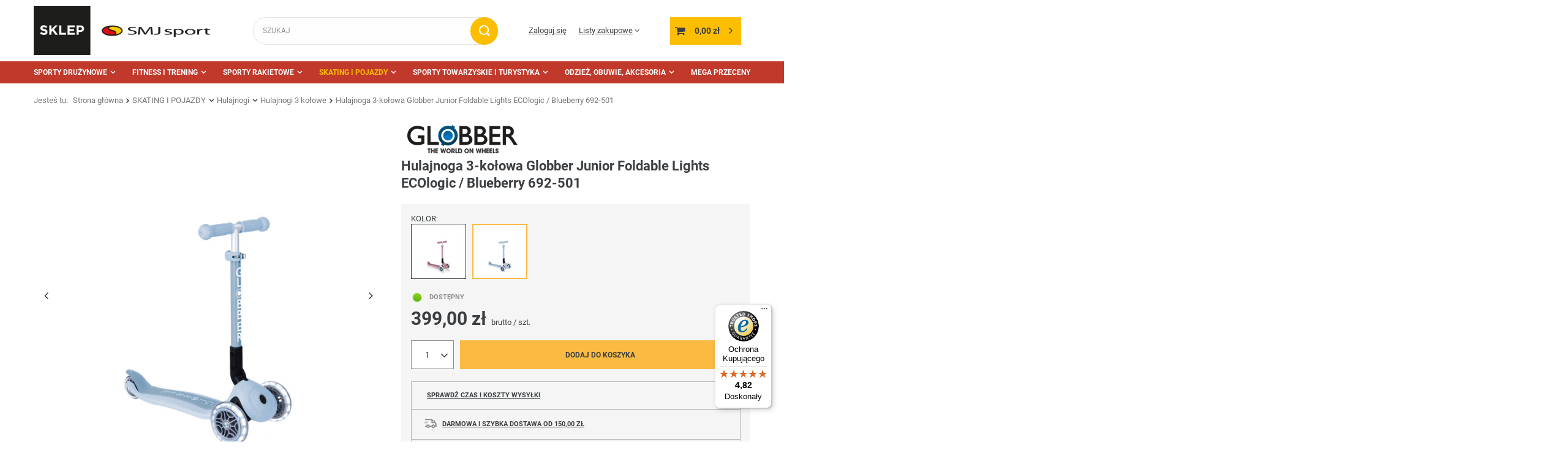

--- FILE ---
content_type: text/html; charset=utf-8
request_url: https://sklepsmjsport.pl/pl/products/hulajnoga-3-kolowa-globber-junior-foldable-lights-ecologic-blueberry-692-501-16856.html
body_size: 23416
content:
<!DOCTYPE html>
<html lang="pl" class="--freeShipping --vat --gross " ><head><meta name='viewport' content='user-scalable=no, initial-scale = 1.0, maximum-scale = 1.0, width=device-width, viewport-fit=cover'/> <link rel="preload" crossorigin="anonymous" as="font" href="/gfx/standards/fontello.woff?v=2"><meta http-equiv="Content-Type" content="text/html; charset=utf-8"><meta http-equiv="X-UA-Compatible" content="IE=edge"><title>Hulajnoga JUNIOR FOLDABLE LIGHTS pastelowy niebieski | Globber.com.pl</title><meta name="keywords" content=""><meta name="description" content=""><link rel="icon" href="/gfx/pol/favicon.ico"><meta name="theme-color" content="#FBBA42"><meta name="msapplication-navbutton-color" content="#FBBA42"><meta name="apple-mobile-web-app-status-bar-style" content="#FBBA42"><link rel="preload stylesheet" as="style" href="/gfx/pol/style.css.gzip?r=1701790909"><script>var app_shop={urls:{prefix:'data="/gfx/'.replace('data="', '')+'pol/',graphql:'/graphql/v1/'},vars:{priceType:'gross',priceTypeVat:true,productDeliveryTimeAndAvailabilityWithBasket:false,geoipCountryCode:'US',},txt:{priceTypeText:' brutto',},fn:{},fnrun:{},files:[],graphql:{}};const getCookieByName=(name)=>{const value=`; ${document.cookie}`;const parts = value.split(`; ${name}=`);if(parts.length === 2) return parts.pop().split(';').shift();return false;};if(getCookieByName('freeeshipping_clicked')){document.documentElement.classList.remove('--freeShipping');}if(getCookieByName('rabateCode_clicked')){document.documentElement.classList.remove('--rabateCode');}</script><meta name="robots" content="index,follow"><meta name="rating" content="general"><meta name="Author" content="Sklep SMJ sport na bazie IdoSell (www.idosell.com/shop).">
<!-- Begin LoginOptions html -->

<style>
#client_new_social .service_item[data-name="service_Apple"]:before, 
#cookie_login_social_more .service_item[data-name="service_Apple"]:before,
.oscop_contact .oscop_login__service[data-service="Apple"]:before {
    display: block;
    height: 2.6rem;
    content: url('/gfx/standards/apple.svg?r=1743165583');
}
.oscop_contact .oscop_login__service[data-service="Apple"]:before {
    height: auto;
    transform: scale(0.8);
}
#client_new_social .service_item[data-name="service_Apple"]:has(img.service_icon):before,
#cookie_login_social_more .service_item[data-name="service_Apple"]:has(img.service_icon):before,
.oscop_contact .oscop_login__service[data-service="Apple"]:has(img.service_icon):before {
    display: none;
}
</style>

<!-- End LoginOptions html -->

<!-- Open Graph -->
<meta property="og:type" content="website"><meta property="og:url" content="https://sklepsmjsport.pl/pl/products/hulajnoga-3-kolowa-globber-junior-foldable-lights-ecologic-berry-692-510-16627.html
"><meta property="og:title" content="Hulajnoga 3-kołowa Globber Junior Foldable Lights ECOlogic / Blueberry 692-501"><meta property="og:site_name" content="Sklep SMJ sport"><meta property="og:locale" content="pl_PL"><meta property="og:image" content="https://sklepsmjsport.pl/hpeciai/37545ce4ee327c45689fca75d2d42b60/pol_pl_Hulajnoga-3-kolowa-Globber-Junior-Foldable-Lights-ECOlogic-Blueberry-692-501-16856_5.jpg"><meta property="og:image:width" content="600"><meta property="og:image:height" content="600"><link rel="manifest" href="https://sklepsmjsport.pl/data/include/pwa/3/manifest.json?t=3"><meta name="apple-mobile-web-app-capable" content="yes"><meta name="apple-mobile-web-app-status-bar-style" content="black"><meta name="apple-mobile-web-app-title" content="sklepsmjsport.pl"><link rel="apple-touch-icon" href="/data/include/pwa/3/icon-128.png"><link rel="apple-touch-startup-image" href="/data/include/pwa/3/logo-512.png" /><meta name="msapplication-TileImage" content="/data/include/pwa/3/icon-144.png"><meta name="msapplication-TileColor" content="#2F3BA2"><meta name="msapplication-starturl" content="/"><script type="application/javascript">var _adblock = true;</script><script async src="/data/include/advertising.js"></script><script type="application/javascript">var statusPWA = {
                online: {
                    txt: "Połączono z internetem",
                    bg: "#5fa341"
                },
                offline: {
                    txt: "Brak połączenia z internetem",
                    bg: "#eb5467"
                }
            }</script><script async type="application/javascript" src="/ajax/js/pwa_online_bar.js?v=1&r=6"></script><script type="application/javascript" src="/ajax/js/webpush_subscription.js?v=1&r=4"></script><script type="application/javascript">WebPushHandler.publicKey = 'BOQxpeBXAsOUJrWrQRQ/ybzvBAsK42gEOyBuTWrvjTsNfoeMRSW/ytaFePKfyl1hsyfvD5v23ZI5ycM/AbVxj9w=';WebPushHandler.version = '1';WebPushHandler.setPermissionValue();</script><script >
window.dataLayer = window.dataLayer || [];
window.gtag = function gtag() {
dataLayer.push(arguments);
}
gtag('consent', 'default', {
'ad_storage': 'denied',
'analytics_storage': 'denied',
'ad_personalization': 'denied',
'ad_user_data': 'denied',
'wait_for_update': 500
});

gtag('set', 'ads_data_redaction', true);
</script><script id="iaiscript_1" data-requirements="W10=" data-ga4_sel="ga4script">
window.iaiscript_1 = `<${'script'}  class='google_consent_mode_update'>
gtag('consent', 'update', {
'ad_storage': 'denied',
'analytics_storage': 'denied',
'ad_personalization': 'denied',
'ad_user_data': 'denied'
});
</${'script'}>`;
</script>
<!-- End Open Graph -->

<link rel="canonical" href="https://sklepsmjsport.pl/pl/products/hulajnoga-3-kolowa-globber-junior-foldable-lights-ecologic-berry-692-510-16627.html" />

                <!-- Global site tag (gtag.js) -->
                <script  async src="https://www.googletagmanager.com/gtag/js?id=AW-739468867"></script>
                <script >
                    window.dataLayer = window.dataLayer || [];
                    window.gtag = function gtag(){dataLayer.push(arguments);}
                    gtag('js', new Date());
                    
                    gtag('config', 'AW-739468867', {"allow_enhanced_conversions":true});

                </script>
                <link rel="stylesheet" type="text/css" href="/data/designs/62a1d4ed0a8d32.72235777_9/gfx/pol/custom.css.gzip?r=1701790955">
<!-- Begin additional html or js -->


<!--4|3|2-->
<style>#client_cards {display: none}</style>
<!--5|3|3-->
<style>#points_login {display: none;</style>
<!--6|3|2-->
<style>#products_login width:100%;</style>
<!--13|3|7-->
<script>
  !function(f,b,e,v,n,t,s)
  {if(f.fbq)return;n=f.fbq=function(){n.callMethod?
  n.callMethod.apply(n,arguments):n.queue.push(arguments)};
  if(!f._fbq)f._fbq=n;n.push=n;n.loaded=!0;n.version='2.0';
  n.queue=[];t=b.createElement(e);t.async=!0;
  t.src=v;s=b.getElementsByTagName(e)[0];
  s.parentNode.insertBefore(t,s)}(window, document,'script',
  'https://connect.facebook.net/en_US/fbevents.js');
  fbq('init', '389141304805230');
  fbq('track', 'PageView');
</script>
<noscript><img height="1" width="1" style="display:none"
  src="https://www.facebook.com/tr?id=389141304805230&ev=PageView&noscript=1"
/></noscript>


<!-- End additional html or js -->
<script>(function(w,d,s,i,dl){w._ceneo = w._ceneo || function () {
w._ceneo.e = w._ceneo.e || []; w._ceneo.e.push(arguments); };
w._ceneo.e = w._ceneo.e || [];dl=dl===undefined?"dataLayer":dl;
const f = d.getElementsByTagName(s)[0], j = d.createElement(s); j.defer = true;
j.src = "https://ssl.ceneo.pl/ct/v5/script.js?accountGuid=" + i + "&t=" +
Date.now() + (dl ? "&dl=" + dl : ""); f.parentNode.insertBefore(j, f);
})(window, document, "script", "b85b6849-886e-4f05-8afe-98c6fe6bb979");</script>
                <script>
                if (window.ApplePaySession && window.ApplePaySession.canMakePayments()) {
                    var applePayAvailabilityExpires = new Date();
                    applePayAvailabilityExpires.setTime(applePayAvailabilityExpires.getTime() + 2592000000); //30 days
                    document.cookie = 'applePayAvailability=yes; expires=' + applePayAvailabilityExpires.toUTCString() + '; path=/;secure;'
                    var scriptAppleJs = document.createElement('script');
                    scriptAppleJs.src = "/ajax/js/apple.js?v=3";
                    if (document.readyState === "interactive" || document.readyState === "complete") {
                          document.body.append(scriptAppleJs);
                    } else {
                        document.addEventListener("DOMContentLoaded", () => {
                            document.body.append(scriptAppleJs);
                        });  
                    }
                } else {
                    document.cookie = 'applePayAvailability=no; path=/;secure;'
                }
                </script>
                                <script>
                var listenerFn = function(event) {
                    if (event.origin !== "https://payment.idosell.com")
                        return;
                    
                    var isString = (typeof event.data === 'string' || event.data instanceof String);
                    if (!isString) return;
                    try {
                        var eventData = JSON.parse(event.data);
                    } catch (e) {
                        return;
                    }
                    if (!eventData) { return; }                                            
                    if (eventData.isError) { return; }
                    if (eventData.action != 'isReadyToPay') {return; }
                    
                    if (eventData.result.result && eventData.result.paymentMethodPresent) {
                        var googlePayAvailabilityExpires = new Date();
                        googlePayAvailabilityExpires.setTime(googlePayAvailabilityExpires.getTime() + 2592000000); //30 days
                        document.cookie = 'googlePayAvailability=yes; expires=' + googlePayAvailabilityExpires.toUTCString() + '; path=/;secure;'
                    } else {
                        document.cookie = 'googlePayAvailability=no; path=/;secure;'
                    }                                            
                }     
                if (!window.isAdded)
                {                                        
                    if (window.oldListener != null) {
                         window.removeEventListener('message', window.oldListener);
                    }                        
                    window.addEventListener('message', listenerFn);
                    window.oldListener = listenerFn;                                      
                       
                    const iframe = document.createElement('iframe');
                    iframe.src = "https://payment.idosell.com/assets/html/checkGooglePayAvailability.html?origin=https%3A%2F%2Fsklepsmjsport.pl";
                    iframe.style.display = 'none';                                            

                    if (document.readyState === "interactive" || document.readyState === "complete") {
                          if (!window.isAdded) {
                              window.isAdded = true;
                              document.body.append(iframe);
                          }
                    } else {
                        document.addEventListener("DOMContentLoaded", () => {
                            if (!window.isAdded) {
                              window.isAdded = true;
                              document.body.append(iframe);
                          }
                        });  
                    }  
                }
                </script>
                <script>let paypalDate = new Date();
                    paypalDate.setTime(paypalDate.getTime() + 86400000);
                    document.cookie = 'payPalAvailability_PLN=-1; expires=' + paypalDate.getTime() + '; path=/; secure';
                </script><script src="/data/gzipFile/expressCheckout.js.gz"></script><link rel="preload" as="image" href="/hpeciai/6704fca08fcb07774b9e902adbb9147e/pol_pm_Hulajnoga-3-kolowa-Globber-Junior-Foldable-Lights-ECOlogic-Blueberry-692-501-16856_5.jpg"><style>
							#photos_slider[data-skeleton] .photos__link:before {
								padding-top: calc(600/600* 100%);
							}
							@media (min-width: 979px) {.photos__slider[data-skeleton] .photos__figure:not(.--nav):first-child .photos__link {
								max-height: 600px;
							}}
						</style></head><body><div id="container" class="projector_page container max-width-1200"><header class=" commercial_banner"><script class="ajaxLoad">
                app_shop.vars.vat_registered = "true";
                app_shop.vars.currency_format = "###,##0.00";
                
                    app_shop.vars.currency_before_value = false;
                
                    app_shop.vars.currency_space = true;
                
                app_shop.vars.symbol = "zł";
                app_shop.vars.id= "PLN";
                app_shop.vars.baseurl = "http://sklepsmjsport.pl/";
                app_shop.vars.sslurl= "https://sklepsmjsport.pl/";
                app_shop.vars.curr_url= "%2Fpl%2Fproducts%2Fhulajnoga-3-kolowa-globber-junior-foldable-lights-ecologic-blueberry-692-501-16856.html";
                

                var currency_decimal_separator = ',';
                var currency_grouping_separator = ' ';

                
                    app_shop.vars.blacklist_extension = ["exe","com","swf","js","php"];
                
                    app_shop.vars.blacklist_mime = ["application/javascript","application/octet-stream","message/http","text/javascript","application/x-deb","application/x-javascript","application/x-shockwave-flash","application/x-msdownload"];
                
                    app_shop.urls.contact = "/pl/contact.html";
                </script><div id="viewType" style="display:none"></div><div id="logo" class="d-flex align-items-center" data-bg="/data/gfx/mask/pol/top_3_big.png"><a href="/" target="_self"><img src="/data/gfx/mask/pol/logo_3_big.png" alt="smjsport sklep sportowy" width="415" height="109"></a></div><form action="https://sklepsmjsport.pl/pl/search.html" method="get" id="menu_search" class="menu_search"><a href="#showSearchForm" class="menu_search__mobile"></a><div class="menu_search__block"><div class="menu_search__item --input"><input class="menu_search__input" type="text" name="text" autocomplete="off" placeholder="SZUKAJ"><button class="menu_search__submit" type="submit"></button></div><div class="menu_search__item --results search_result"></div></div></form><div id="menu_settings" class="align-items-center justify-content-center justify-content-lg-end"><div id="menu_additional"><a class="account_link" href="https://sklepsmjsport.pl/pl/login.html">Zaloguj się</a><div class="shopping_list_top" data-empty="true"><a href="https://sklepsmjsport.pl/pl/shoppinglist" class="wishlist_link slt_link">Listy zakupowe</a><div class="slt_lists"><ul class="slt_lists__nav"><li class="slt_lists__nav_item" data-list_skeleton="true" data-list_id="true" data-shared="true"><a class="slt_lists__nav_link" data-list_href="true"><span class="slt_lists__nav_name" data-list_name="true"></span><span class="slt_lists__count" data-list_count="true">0</span></a></li></ul><span class="slt_lists__empty">Dodaj do nich produkty, które lubisz i chcesz kupić później.</span></div></div></div></div><div class="shopping_list_top_mobile d-none" data-empty="true"><a href="https://sklepsmjsport.pl/pl/shoppinglist" class="sltm_link"></a></div><div class="sl_choose sl_dialog"><div class="sl_choose__wrapper sl_dialog__wrapper"><div class="sl_choose__item --top sl_dialog_close mb-2"><strong class="sl_choose__label">Zapisz na liście zakupowej</strong></div><div class="sl_choose__item --lists" data-empty="true"><div class="sl_choose__list f-group --radio m-0 d-md-flex align-items-md-center justify-content-md-between" data-list_skeleton="true" data-list_id="true" data-shared="true"><input type="radio" name="add" class="sl_choose__input f-control" id="slChooseRadioSelect" data-list_position="true"><label for="slChooseRadioSelect" class="sl_choose__group_label f-label py-4" data-list_position="true"><span class="sl_choose__sub d-flex align-items-center"><span class="sl_choose__name" data-list_name="true"></span><span class="sl_choose__count" data-list_count="true">0</span></span></label><button type="button" class="sl_choose__button --desktop btn --solid">Zapisz</button></div></div><div class="sl_choose__item --create sl_create mt-4"><a href="#new" class="sl_create__link  align-items-center">Stwórz nową listę zakupową</a><form class="sl_create__form align-items-center"><div class="sl_create__group f-group --small mb-0"><input type="text" class="sl_create__input f-control" required="required"><label class="sl_create__label f-label">Nazwa nowej listy</label></div><button type="submit" class="sl_create__button btn --solid ml-2 ml-md-3">Utwórz listę</button></form></div><div class="sl_choose__item --mobile mt-4 d-flex justify-content-center d-md-none"><button class="sl_choose__button --mobile btn --solid --large">Zapisz</button></div></div></div><div id="menu_basket" class="topBasket"><a class="topBasket__sub" href="/basketedit.php"><span class="badge badge-info"></span><strong class="topBasket__price" style="display: none;">0,00 zł</strong></a><div class="topBasket__details --products" style="display: none;"><div class="topBasket__block --labels"><label class="topBasket__item --name">Produkt</label><label class="topBasket__item --sum">Ilość</label><label class="topBasket__item --prices">Cena</label></div><div class="topBasket__block --products"></div><div class="topBasket__block --oneclick topBasket_oneclick" data-lang="pol"><div class="topBasket_oneclick__label"><span class="topBasket_oneclick__text --fast">Szybkie zakupy <strong>1-Click</strong></span><span class="topBasket_oneclick__text --registration"> (bez rejestracji)</span></div><div class="topBasket_oneclick__items"><span class="topBasket_oneclick__item --googlePay" title="Google Pay"><img class="topBasket_oneclick__icon" src="/panel/gfx/payment_forms/237.png" alt="Google Pay"></span></div></div></div><div class="topBasket__details --shipping" style="display: none;"><span class="topBasket__name">Koszt dostawy od</span><span id="shipppingCost"></span></div><script>
						app_shop.vars.cache_html = true;
					</script></div><nav id="menu_categories" class="wide"><button type="button" class="navbar-toggler"><i class="icon-reorder"></i></button><div class="navbar-collapse" id="menu_navbar"><ul class="navbar-nav mx-md-n2"><li class="nav-item"><a  href="/pl/menu/sporty-druzynowe-3357.html" target="_self" title="SPORTY DRUŻYNOWE" class="nav-link" >SPORTY DRUŻYNOWE</a><ul class="navbar-subnav"><li class="nav-item"><a class="nav-link" href="/pl/menu/pilka-nozna-3382.html" target="_self">Piłka nożna</a><ul class="navbar-subsubnav"><li class="nav-item"><a class="nav-link" href="/pl/menu/odziez-pilkarska-3384.html" target="_self">Odzież piłkarska</a></li><li class="nav-item"><a class="nav-link" href="/pl/menu/pilki-do-pilki-noznej-3391.html" target="_self">Piłki do piłki nożnej</a></li></ul></li><li class="nav-item"><a class="nav-link" href="/pl/menu/siatkowka-3408.html" target="_self">Siatkówka</a><ul class="navbar-subsubnav"><li class="nav-item"><a class="nav-link" href="/pl/menu/odziez-siatkarska-3409.html" target="_self">Odzież siatkarska</a></li><li class="nav-item"><a class="nav-link" href="/pl/menu/pilki-do-siatkowki-3411.html" target="_self">Piłki do siatkówki</a></li><li class="nav-item"><a class="nav-link" href="/pl/menu/skarpety-siatkarskie-3415.html" target="_self">Skarpety siatkarskie</a></li></ul></li><li class="nav-item"><a class="nav-link" href="/pl/menu/koszykowka-3398.html" target="_self">Koszykówka</a><ul class="navbar-subsubnav"><li class="nav-item"><a class="nav-link" href="/pl/menu/pilki-do-koszykowki-3401.html" target="_self">Piłki do koszykówki</a></li><li class="nav-item"><a class="nav-link" href="/pl/menu/kosze-i-tablice-do-koszykowki-4403.html" target="_self">Kosze i tablice do koszykówki</a></li></ul></li><li class="nav-item"><a class="nav-link" href="/pl/menu/pilka-reczna-3402.html" target="_self">Piłka ręczna</a><ul class="navbar-subsubnav"><li class="nav-item"><a class="nav-link" href="/pl/menu/akcesoria-do-pilki-recznej-3403.html" target="_self">Akcesoria do piłki ręcznej</a></li><li class="nav-item"><a class="nav-link" href="/pl/menu/pilki-do-pilki-recznej-3404.html" target="_self">Piłki do piłki ręcznej</a></li></ul></li><li class="nav-item"><a class="nav-link" href="/pl/menu/inne-gry-zespolowe-4477.html" target="_self">Inne gry zespołowe</a><ul class="navbar-subsubnav"><li class="nav-item"><a class="nav-link" href="/pl/menu/football-amerykanski-3393.html" target="_self">Football amerykański</a></li><li class="nav-item"><a class="nav-link" href="/pl/menu/rugby-3406.html" target="_self">Rugby</a></li><li class="nav-item"><a class="nav-link" href="/pl/menu/unihokej-3418.html" target="_self">Unihokej</a></li></ul></li><li class="nav-item"><a class="nav-link" href="/pl/menu/akcesoria-trenerskie-i-sedziowskie-3358.html" target="_self">Akcesoria trenerskie i sędziowskie</a><ul class="navbar-subsubnav"><li class="nav-item"><a class="nav-link" href="/pl/menu/gwizdki-3375.html" target="_self">Gwizdki</a></li><li class="nav-item"><a class="nav-link" href="/pl/menu/kartki-sedziowskie-3612.html" target="_self">Kartki sędziowskie</a></li><li class="nav-item"><a class="nav-link" href="/pl/menu/podstawki-3758.html" target="_self">Podstawki</a></li><li class="nav-item"><a class="nav-link" href="/pl/menu/pompki-reczne-3360.html" target="_self">Pompki ręczne</a></li><li class="nav-item"><a class="nav-link" href="/pl/menu/stopery-3368.html" target="_self">Stopery</a></li><li class="nav-item"><a class="nav-link" href="/pl/menu/tablice-taktyczne-3372.html" target="_self">Tablice taktyczne</a></li><li class="nav-item"><a class="nav-link" href="/pl/menu/torby-wozki-siatki-i-regaly-na-pilki-3377.html" target="_self">Torby, wózki, siatki i regały na piłki</a></li></ul></li><li class="nav-item"><a class="nav-link" href="/pl/menu/sprzet-treningowy-4476.html" target="_self">Sprzęt treningowy</a><ul class="navbar-subsubnav"><li class="nav-item"><a class="nav-link" href="/pl/menu/bramki-treningowe-mury-manekiny-3380.html" target="_self">Bramki treningowe, mury, manekiny</a></li><li class="nav-item"><a class="nav-link" href="/pl/menu/choragiewki-3611.html" target="_self">Chorągiewki</a></li><li class="nav-item"><a class="nav-link" href="/pl/menu/drabinki-treningowe-3378.html" target="_self">Drabinki treningowe</a></li><li class="nav-item"><a class="nav-link" href="https://sklepsmjsport.pl/pl/menu/pacholki-i-znaczniki-3501.html" target="_self">Pachołki i znaczniki</a></li><li class="nav-item"><a class="nav-link" href="https://sklepsmjsport.pl/pl/menu/plotki-poprzeczki-tyczki-slalomowe-3488.html" target="_self">Płotki, poprzeczki, tyczki slalomowe</a></li><li class="nav-item"><a class="nav-link" href="/pl/menu/znaczniki-treningowe-3363.html" target="_self">Znaczniki treningowe</a></li></ul></li></ul></li><li class="nav-item"><a  href="/pl/menu/fitness-i-trening-3454.html" target="_self" title="FITNESS I TRENING" class="nav-link" >FITNESS I TRENING</a><ul class="navbar-subnav"><li class="nav-item"><a class="nav-link" href="/pl/menu/fitness-3455.html" target="_self">Fitness</a><ul class="navbar-subsubnav more"><li class="nav-item"><a class="nav-link" href="/pl/menu/gumy-i-tasmy-oporowe-3696.html" target="_self">Gumy i taśmy oporowe</a></li><li class="nav-item"><a class="nav-link" href="/pl/menu/hantle-kettle-obciazniki-3467.html" target="_self">Hantle, kettle, obciążniki</a></li><li class="nav-item"><a class="nav-link" href="/pl/menu/hula-hop-3476.html" target="_self">Hula-hop</a></li><li class="nav-item"><a class="nav-link" href="/pl/menu/maty-do-akupresury-3817.html" target="_self">Maty do akupresury</a></li><li class="nav-item"><a class="nav-link" href="/pl/menu/maty-do-cwiczen-3475.html" target="_self">Maty do ćwiczeń</a></li><li class="nav-item"><a class="nav-link" href="/pl/menu/pilki-gimnastyczne-3473.html" target="_self">Piłki gimnastyczne</a></li><li class="nav-item"><a class="nav-link" href="https://sklepsmjsport.pl/pl/menu/pilki-lekarskie-3500.html" target="_self">Piłki lekarskie</a></li><li class="nav-item"><a class="nav-link" href="/pl/menu/podkladki-bloki-paski-3458.html" target="_self">Podkładki, bloki, paski</a></li><li class="nav-item"><a class="nav-link" href="/pl/menu/rekawiczki-fitnessowe-3471.html" target="_self">Rękawiczki fitnessowe</a></li><li class="nav-item"><a class="nav-link" href="/pl/menu/rownowaznie-do-cwiczen-3470.html" target="_self">Równoważnie do ćwiczeń</a></li><li class="nav-item"><a class="nav-link" href="/pl/menu/skakanki-3468.html" target="_self">Skakanki</a></li><li class="nav-item"><a class="nav-link" href="/pl/menu/sprzet-do-cwiczen-kalistenicznych-3466.html" target="_self">Sprzęt do ćwiczeń kalistenicznych</a></li><li class="nav-item"><a class="nav-link" href="/pl/menu/walki-i-rollery-3460.html" target="_self">Wałki i rollery</a></li><li class="nav-item display-all more"><a href="##" class="nav-link display-all" txt_alt="- zwiń">
																		+ rozwiń
																	</a></li></ul></li><li class="nav-item"><a class="nav-link" href="/pl/menu/gimnastyka-i-animacja-3478.html" target="_self">Gimnastyka i animacja</a><ul class="navbar-subsubnav"><li class="nav-item"><a class="nav-link" href="/pl/menu/balans-rownowaga-koordynacja-3485.html" target="_self">Balans, równowaga, koordynacja</a></li><li class="nav-item"><a class="nav-link" href="/pl/menu/chusty-animacyjne-3482.html" target="_self">Chusty animacyjne</a></li><li class="nav-item"><a class="nav-link" href="https://sklepsmjsport.pl/pl/menu/gry-i-zabawy-zrecznosciowe-3446.html" target="_self">Gry i zabawy zręcznościowe</a></li><li class="nav-item"><a class="nav-link" href="/pl/menu/gumy-i-skakanki-3610.html" target="_self">Gumy i skakanki</a></li><li class="nav-item"><a class="nav-link" href="/pl/menu/pilki-piankowe-i-gumowe-3479.html" target="_self">Piłki piankowe i gumowe</a></li><li class="nav-item"><a class="nav-link" href="/pl/menu/przeszkody-i-znaczniki-pola-3484.html" target="_self">Przeszkody i znaczniki pola</a></li><li class="nav-item"><a class="nav-link" href="/pl/menu/woreczki-gimnastyczne-3480.html" target="_self">Woreczki gimnastyczne</a></li><li class="nav-item"><a class="nav-link" href="/pl/menu/szarfy-gimnastyczne-3693.html" target="_self">Szarfy gimnastyczne</a></li></ul></li><li class="nav-item"><a class="nav-link" href="/pl/menu/lekkoatletyka-3487.html" target="_self">Lekkoatletyka</a><ul class="navbar-subsubnav"><li class="nav-item"><a class="nav-link" href="https://sklepsmjsport.pl/pl/menu/buty-do-biegania-3342.html" target="_self">Buty do biegania</a></li><li class="nav-item"><a class="nav-link" href="/pl/menu/bloki-startowe-3494.html" target="_self">Bloki startowe</a></li><li class="nav-item"><a class="nav-link" href="/pl/menu/kule-dyski-mloty-3493.html" target="_self">Kule, dyski, młoty</a></li><li class="nav-item"><a class="nav-link" href="/pl/menu/pacholki-i-znaczniki-3501.html" target="_self">Pachołki i znaczniki</a></li><li class="nav-item"><a class="nav-link" href="/pl/menu/paleczki-sztafetowe-3492.html" target="_self">Pałeczki sztafetowe</a></li><li class="nav-item"><a class="nav-link" href="/pl/menu/pilki-lekarskie-3500.html" target="_self">Piłki lekarskie</a></li><li class="nav-item"><a class="nav-link" href="/pl/menu/plotki-poprzeczki-tyczki-slalomowe-3488.html" target="_self">Płotki, poprzeczki, tyczki slalomowe</a></li><li class="nav-item"><a class="nav-link" href="https://sklepsmjsport.pl/pl/menu/woreczki-gimnastyczne-3480.html" target="_self">Woreczki gimnastyczne</a></li></ul></li><li class="nav-item"><a class="nav-link" href="/pl/menu/plywanie-i-nurkowanie-3581.html" target="_self">Pływanie i nurkowanie</a><ul class="navbar-subsubnav"><li class="nav-item"><a class="nav-link" href="/pl/menu/przedmioty-do-wylawiania-3591.html" target="_self">Przedmioty do wyławiania</a></li></ul></li><li class="nav-item"><a class="nav-link" href="/pl/menu/sporty-walki-3574.html" target="_self">Sporty walki</a><ul class="navbar-subsubnav"><li class="nav-item"><a class="nav-link" href="/pl/menu/kimona-i-pasy-3579.html" target="_self">Kimona i pasy</a></li><li class="nav-item"><a class="nav-link" href="/pl/menu/rekawice-do-sportow-walki-3576.html" target="_self">Rękawice do sportów walki</a></li></ul></li></ul></li><li class="nav-item"><a  href="/pl/menu/sporty-rakietowe-3509.html" target="_self" title="SPORTY RAKIETOWE" class="nav-link" >SPORTY RAKIETOWE</a><ul class="navbar-subnav"><li class="nav-item"><a class="nav-link" href="/pl/menu/badminton-3518.html" target="_self">Badminton</a><ul class="navbar-subsubnav"><li class="nav-item"><a class="nav-link" href="/pl/menu/lotki-do-badmintona-3519.html" target="_self">Lotki do badmintona</a></li><li class="nav-item"><a class="nav-link" href="/pl/menu/rakiety-do-badmintona-3520.html" target="_self">Rakiety do badmintona</a></li><li class="nav-item"><a class="nav-link" href="/pl/menu/zestawy-do-badmintona-3521.html" target="_self">Zestawy do badmintona</a></li></ul></li><li class="nav-item"><a class="nav-link" href="/pl/menu/tenis-stolowy-ping-pong-3522.html" target="_self">Tenis stołowy - ping pong</a><ul class="navbar-subsubnav"><li class="nav-item"><a class="nav-link" href="/pl/menu/pileczki-do-ping-ponga-3524.html" target="_self">Piłeczki do ping ponga</a></li><li class="nav-item"><a class="nav-link" href="/pl/menu/rakietki-do-ping-ponga-3525.html" target="_self">Rakietki do ping ponga</a></li><li class="nav-item"><a class="nav-link" href="/pl/menu/stoly-ping-pongowe-3526.html" target="_self">Stoły ping pongowe</a></li><li class="nav-item"><a class="nav-link" href="/pl/menu/siatki-pokrowce-3523.html" target="_self">Siatki, pokrowce</a></li></ul></li><li class="nav-item"><a class="nav-link" href="/pl/menu/tenis-ziemny-3527.html" target="_self">Tenis ziemny</a><ul class="navbar-subsubnav"><li class="nav-item"><a class="nav-link" href="/pl/menu/pilki-tenisowe-3547.html" target="_self">Piłki tenisowe</a></li><li class="nav-item"><a class="nav-link" href="/pl/menu/rakiety-juniorskie-3545.html" target="_self">Rakiety juniorskie</a></li></ul></li></ul></li><li class="nav-item active"><a  href="/pl/menu/skating-i-pojazdy-3552.html" target="_self" title="SKATING I POJAZDY" class="nav-link active" >SKATING I POJAZDY</a><ul class="navbar-subnav"><li class="nav-item active"><a class="nav-link active" href="/pl/menu/hulajnogi-4479.html" target="_self">Hulajnogi</a><ul class="navbar-subsubnav"><li class="nav-item"><a class="nav-link" href="/pl/menu/hulajnogi-2-kolowe-3691.html" target="_self">Hulajnogi 2 kołowe</a></li><li class="nav-item active"><a class="nav-link active" href="/pl/menu/hulajnogi-3-kolowe-3697.html" target="_self">Hulajnogi 3 kołowe</a></li><li class="nav-item"><a class="nav-link" href="/pl/menu/hulajnogi-miejskie-3692.html" target="_self">Hulajnogi miejskie</a></li><li class="nav-item"><a class="nav-link" href="/pl/menu/hulajnogi-wyczynowe-3573.html" target="_self">Hulajnogi wyczynowe</a></li></ul></li><li class="nav-item"><a class="nav-link" href="/pl/menu/deskorolki-4478.html" target="_self">Deskorolki</a><ul class="navbar-subsubnav"><li class="nav-item"><a class="nav-link" href="/pl/menu/deskorolki-3569.html" target="_self">Deskorolki</a></li><li class="nav-item"><a class="nav-link" href="/pl/menu/deskorolki-fiszki-3568.html" target="_self">Deskorolki fiszki</a></li><li class="nav-item"><a class="nav-link" href="/pl/menu/longboardy-3567.html" target="_self">Longboardy</a></li></ul></li><li class="nav-item"><a class="nav-link" href="/pl/menu/rolki-i-wrotki-4480.html" target="_self">Rolki i wrotki</a><ul class="navbar-subsubnav"><li class="nav-item"><a class="nav-link" href="/pl/menu/rolki-dla-doroslych-3559.html" target="_self">Rolki dla dorosłych</a></li><li class="nav-item"><a class="nav-link" href="/pl/menu/rolki-2w1-i-3w1-3561.html" target="_self">Rolki 2w1 i 3w1</a></li><li class="nav-item"><a class="nav-link" href="/pl/menu/rolki-regulowane-3560.html" target="_self">Rolki regulowane</a></li><li class="nav-item"><a class="nav-link" href="/pl/menu/wrotki-3558.html" target="_self">Wrotki</a></li></ul></li><li class="nav-item"><a class="nav-link" href="/pl/menu/lyzwy-3593.html" target="_self">Łyżwy</a><ul class="navbar-subsubnav"><li class="nav-item"><a class="nav-link" href="/pl/menu/lyzwy-figurowe-3602.html" target="_self">Łyżwy figurowe</a></li><li class="nav-item"><a class="nav-link" href="/pl/menu/lyzwy-regulowane-3604.html" target="_self">Łyżwy regulowane</a></li></ul></li><li class="nav-item"><a class="nav-link" href="/pl/menu/rowerki-dla-dzieci-4481.html" target="_self">Rowerki dla dzieci</a><ul class="navbar-subsubnav"><li class="nav-item"><a class="nav-link" href="/pl/menu/rowerki-trojkolowe-4487.html" target="_self">Rowerki trójkołowe</a></li><li class="nav-item"><a class="nav-link" href="/pl/menu/rowerki-biegowe-4488.html" target="_self">Rowerki biegowe</a></li><li class="nav-item"><a class="nav-link" href="/pl/menu/pojazdy-wielofunkcyjne-4489.html" target="_self">Pojazdy wielofunkcyjne</a></li></ul></li><li class="nav-item"><a class="nav-link" href="/pl/menu/akcesoria-skateboardowe-3564.html" target="_self">Akcesoria skateboardowe</a><ul class="navbar-subsubnav"><li class="nav-item"><a class="nav-link" href="/pl/menu/kaski-i-ochraniacze-3572.html" target="_self">Kaski i ochraniacze</a></li><li class="nav-item"><a class="nav-link" href="/pl/menu/lampki-i-dzwonki-4485.html" target="_self">Lampki i dzwonki</a></li><li class="nav-item"><a class="nav-link" href="/pl/menu/torby-i-plecaki-4483.html" target="_self">Torby i plecaki</a></li><li class="nav-item"><a class="nav-link" href="/pl/menu/zabezpieczenia-4484.html" target="_self">Zabezpieczenia</a></li></ul></li><li class="nav-item"><a class="nav-link" href="/pl/menu/czesci-zamienne-3571.html" target="_self">Części zamienne</a><ul class="navbar-subsubnav"><li class="nav-item"><a class="nav-link" href="/pl/menu/kolka-3614.html" target="_self">Kółka</a></li><li class="nav-item"><a class="nav-link" href="/pl/menu/lozyska-3615.html" target="_self">Łożyska</a></li><li class="nav-item"><a class="nav-link" href="/pl/menu/raczki-do-kierownicy-4486.html" target="_self">Rączki do kierownicy</a></li><li class="nav-item"><a class="nav-link" href="/pl/menu/sruby-podkladki-i-inne-3616.html" target="_self">Śruby, podkładki i inne</a></li></ul></li><li class="nav-item empty"><a class="nav-link" href="/pl/menu/wozki-spacerowe-5273.html" target="_self">Wózki spacerowe</a></li></ul></li><li class="nav-item"><a  href="/pl/menu/sporty-towarzyskie-i-turystyka-3441.html" target="_self" title="SPORTY TOWARZYSKIE I TURYSTYKA" class="nav-link" >SPORTY TOWARZYSKIE I TURYSTYKA</a><ul class="navbar-subnav"><li class="nav-item"><a class="nav-link" href="/pl/menu/dart-4270.html" target="_self">Dart</a><ul class="navbar-subsubnav more"><li class="nav-item"><a class="nav-link" href="/pl/menu/rzutki-softip-4271.html" target="_self">Rzutki SOFTIP</a></li><li class="nav-item"><a class="nav-link" href="/pl/menu/rzutki-steeltip-4272.html" target="_self">Rzutki STEELTIP</a></li><li class="nav-item"><a class="nav-link" href="/pl/menu/piorka-4273.html" target="_self">Piórka</a></li><li class="nav-item"><a class="nav-link" href="/pl/menu/shafty-4274.html" target="_self">Shafty</a></li><li class="nav-item"><a class="nav-link" href="/pl/menu/koncowki-do-rzutek-4275.html" target="_self">Końcówki do rzutek</a></li><li class="nav-item"><a class="nav-link" href="/pl/menu/pokrowce-na-rzutki-4276.html" target="_self">Pokrowce na rzutki</a></li><li class="nav-item"><a class="nav-link" href="/pl/menu/akcesoria-i-dodatki-4277.html" target="_self">Akcesoria i dodatki</a></li><li class="nav-item"><a class="nav-link" href="/pl/menu/zestawy-akcesoriow-4278.html" target="_self">Zestawy akcesoriów</a></li><li class="nav-item"><a class="nav-link" href="/pl/menu/tarcze-sizalowe-i-papierowe-4279.html" target="_self">Tarcze sizalowe i papierowe</a></li><li class="nav-item"><a class="nav-link" href="/pl/menu/szafki-i-oslony-na-tarcze-4281.html" target="_self">Szafki i osłony na tarcze</a></li><li class="nav-item"><a class="nav-link" href="/pl/menu/odziez-darterska-4282.html" target="_self">Odzież darterska</a></li><li class="nav-item display-all more"><a href="##" class="nav-link display-all" txt_alt="- zwiń">
																		+ rozwiń
																	</a></li></ul></li><li class="nav-item"><a class="nav-link" href="/pl/menu/turystyka-i-wypoczynek-3424.html" target="_self">Turystyka i wypoczynek</a><ul class="navbar-subsubnav"><li class="nav-item"><a class="nav-link" href="/pl/menu/nordic-walking-trekking-3426.html" target="_self">Nordic walking, trekking</a></li></ul></li><li class="nav-item"><a class="nav-link" href="/pl/menu/gry-i-zabawy-3446.html" target="_self">Gry i zabawy</a><ul class="navbar-subsubnav"><li class="nav-item"><a class="nav-link" href="/pl/menu/ringo-3694.html" target="_self">Ringo</a></li><li class="nav-item"><a class="nav-link" href="/pl/menu/golf-3451.html" target="_self">Golf</a></li><li class="nav-item"><a class="nav-link" href="/pl/menu/pilki-soft-3448.html" target="_self">Piłki soft</a></li></ul></li></ul></li><li class="nav-item"><a  href="/pl/menu/odziez-obuwie-akcesoria-3312.html" target="_self" title="ODZIEŻ, OBUWIE, AKCESORIA" class="nav-link" >ODZIEŻ, OBUWIE, AKCESORIA</a><ul class="navbar-subnav"><li class="nav-item"><a class="nav-link" href="/pl/menu/odziez-sportowa-3314.html" target="_self">Odzież sportowa</a><ul class="navbar-subsubnav"><li class="nav-item"><a class="nav-link" href="/pl/menu/spodnie-i-spodenki-sportowe-3338.html" target="_self">Spodnie i spodenki sportowe</a></li></ul></li><li class="nav-item"><a class="nav-link" href="/pl/menu/akcesoria-odziezowe-5001.html" target="_self">Akcesoria odzieżowe</a><ul class="navbar-subsubnav"><li class="nav-item"><a class="nav-link" href="/pl/menu/kominy-3330.html" target="_self">Kominy</a></li><li class="nav-item"><a class="nav-link" href="/pl/menu/maseczki-ochronne-4432.html" target="_self">Maseczki ochronne</a></li></ul></li></ul></li><li class="nav-item"><a  href="https://sklepsmjsport.pl/pl/discounts/przecena.html" target="_self" title="MEGA PRZECENY" class="nav-link" >MEGA PRZECENY</a></li></ul></div></nav><div id="breadcrumbs" class="breadcrumbs"><div class="back_button"><button id="back_button"><i class="icon-angle-left"></i> Wstecz</button></div><div class="list_wrapper"><ol><li><span>Jesteś tu:  </span></li><li class="bc-main"><span><a href="/">Strona główna</a></span></li><li class="category bc-item-1 --more"><a class="category" href="/pl/menu/skating-i-pojazdy-3552.html">SKATING I POJAZDY</a><ul class="breadcrumbs__sub"><li class="breadcrumbs__item"><a class="breadcrumbs__link --link" href="/pl/menu/hulajnogi-4479.html">Hulajnogi</a></li><li class="breadcrumbs__item"><a class="breadcrumbs__link --link" href="/pl/menu/deskorolki-4478.html">Deskorolki</a></li><li class="breadcrumbs__item"><a class="breadcrumbs__link --link" href="/pl/menu/rolki-i-wrotki-4480.html">Rolki i wrotki</a></li><li class="breadcrumbs__item"><a class="breadcrumbs__link --link" href="/pl/menu/lyzwy-3593.html">Łyżwy</a></li><li class="breadcrumbs__item"><a class="breadcrumbs__link --link" href="/pl/menu/rowerki-dla-dzieci-4481.html">Rowerki dla dzieci</a></li><li class="breadcrumbs__item"><a class="breadcrumbs__link --link" href="/pl/menu/akcesoria-skateboardowe-3564.html">Akcesoria skateboardowe</a></li><li class="breadcrumbs__item"><a class="breadcrumbs__link --link" href="/pl/menu/czesci-zamienne-3571.html">Części zamienne</a></li><li class="breadcrumbs__item"><a class="breadcrumbs__link --link" href="/pl/menu/wozki-spacerowe-5273.html">Wózki spacerowe</a></li></ul></li><li class="category bc-item-2 --more"><a class="category" href="/pl/menu/hulajnogi-4479.html">Hulajnogi</a><ul class="breadcrumbs__sub"><li class="breadcrumbs__item"><a class="breadcrumbs__link --link" href="/pl/menu/hulajnogi-2-kolowe-3691.html">Hulajnogi 2 kołowe</a></li><li class="breadcrumbs__item"><a class="breadcrumbs__link --link" href="/pl/menu/hulajnogi-3-kolowe-3697.html">Hulajnogi 3 kołowe</a></li><li class="breadcrumbs__item"><a class="breadcrumbs__link --link" href="/pl/menu/hulajnogi-miejskie-3692.html">Hulajnogi miejskie</a></li><li class="breadcrumbs__item"><a class="breadcrumbs__link --link" href="/pl/menu/hulajnogi-wyczynowe-3573.html">Hulajnogi wyczynowe</a></li></ul></li><li class="category bc-item-3 bc-active"><a class="category" href="/pl/menu/hulajnogi-3-kolowe-3697.html">Hulajnogi 3 kołowe</a></li><li class="bc-active bc-product-name"><span>Hulajnoga 3-kołowa Globber Junior Foldable Lights ECOlogic / Blueberry 692-501</span></li></ol></div></div></header><div id="layout" class="row clearfix"><aside class="col-3"><section class="shopping_list_menu"><div class="shopping_list_menu__block --lists slm_lists" data-empty="true"><span class="slm_lists__label">Listy zakupowe</span><ul class="slm_lists__nav"><li class="slm_lists__nav_item" data-list_skeleton="true" data-list_id="true" data-shared="true"><a class="slm_lists__nav_link" data-list_href="true"><span class="slm_lists__nav_name" data-list_name="true"></span><span class="slm_lists__count" data-list_count="true">0</span></a></li><li class="slm_lists__nav_header"><span class="slm_lists__label">Listy zakupowe</span></li></ul><a href="#manage" class="slm_lists__manage d-none align-items-center d-md-flex">Zarządzaj listami</a></div><div class="shopping_list_menu__block --bought slm_bought"><a class="slm_bought__link d-flex" href="https://sklepsmjsport.pl/pl/products-bought.html">
						Lista dotychczas zamówionych produktów
					</a></div><div class="shopping_list_menu__block --info slm_info"><strong class="slm_info__label d-block mb-3">Jak działa lista zakupowa?</strong><ul class="slm_info__list"><li class="slm_info__list_item d-flex mb-3">
							Po zalogowaniu możesz umieścić i przechowywać na liście zakupowej dowolną liczbę produktów nieskończenie długo.
						</li><li class="slm_info__list_item d-flex mb-3">
							Dodanie produktu do listy zakupowej nie oznacza automatycznie jego rezerwacji.
						</li><li class="slm_info__list_item d-flex mb-3">
							Dla niezalogowanych klientów lista zakupowa przechowywana jest do momentu wygaśnięcia sesji (około 24h).
						</li></ul></div></section><div id="mobileCategories" class="mobileCategories"><div class="mobileCategories__item --menu"><a class="mobileCategories__link --active" href="#" data-ids="#menu_search,.shopping_list_menu,#menu_search,#menu_navbar,#menu_navbar3, #menu_blog">
                            Menu
                        </a></div><div class="mobileCategories__item --account"><a class="mobileCategories__link" href="#" data-ids="#menu_contact,#login_menu_block">
                            Konto
                        </a></div></div><div class="setMobileGrid" data-item="#menu_navbar"></div><div class="setMobileGrid" data-item="#menu_navbar3" data-ismenu1="true"></div><div class="setMobileGrid" data-item="#menu_blog"></div><div class="login_menu_block d-lg-none" id="login_menu_block"><a class="sign_in_link" href="/login.php" title=""><i class="icon-user"></i><span>Zaloguj się</span></a><a class="registration_link" href="/client-new.php?register" title=""><i class="icon-lock"></i><span>Zarejestruj się</span></a><a class="order_status_link" href="/order-open.php" title=""><i class="icon-globe"></i><span>Sprawdź status zamówienia</span></a></div><div class="setMobileGrid" data-item="#menu_contact"></div><div class="setMobileGrid" data-item="#menu_settings"></div></aside><div id="content" class="col-12"><div id="menu_compare_product" class="compare mb-2 pt-sm-3 pb-sm-3 mb-sm-3" style="display: none;"><div class="compare__label d-none d-sm-block">Dodane do porównania</div><div class="compare__sub"></div><div class="compare__buttons"><a class="compare__button btn --solid --secondary" href="https://sklepsmjsport.pl/pl/product-compare.html" title="Porównaj wszystkie produkty" target="_blank"><span>Porównaj produkty </span><span class="d-sm-none">(0)</span></a><a class="compare__button --remove btn d-none d-sm-block" href="https://sklepsmjsport.pl/pl/settings.html?comparers=remove&amp;product=###" title="Usuń wszystkie produkty">
                        Usuń produkty
                    </a></div><script>
                        var cache_html = true;
                    </script></div><section id="projector_photos" class="photos d-flex align-items-start mb-4 flex-md-column align-items-md-stretch --nav-slider-bottom" data-nav="true"><div id="photos_nav" class="photos__nav d-none d-md-flex mx-md-n1 mt-md-1 mx-lg-n2 mt-lg-2"><figure class="photos__figure --nav m-1 m-lg-2"><a class="photos__link --nav" href="/hpeciai/37545ce4ee327c45689fca75d2d42b60/pol_pl_Hulajnoga-3-kolowa-Globber-Junior-Foldable-Lights-ECOlogic-Blueberry-692-501-16856_5.jpg" data-slick-index="0" data-width="100" data-height="100"><img class="photos__photo b-lazy --nav" alt="Hulajnoga 3-kołowa Globber Junior Foldable Lights ECOlogic / Blueberry 692-501" data-src="/hpeciai/e29abcac1a117c89f9c610a88360c2fa/pol_ps_Hulajnoga-3-kolowa-Globber-Junior-Foldable-Lights-ECOlogic-Blueberry-692-501-16856_5.jpg"></a></figure><figure class="photos__figure --nav m-1 m-lg-2"><a class="photos__link --nav" href="/hpeciai/c417230f41b42c253aec1f82866346b2/pol_pl_Hulajnoga-3-kolowa-Globber-Junior-Foldable-Lights-ECOlogic-Blueberry-692-501-16856_1.jpg" data-slick-index="1" data-width="100" data-height="100"><img class="photos__photo b-lazy --nav" alt="Hulajnoga 3-kołowa Globber Junior Foldable Lights ECOlogic / Blueberry 692-501" data-src="/hpeciai/739620022ef980600adef4ef0a142d47/pol_ps_Hulajnoga-3-kolowa-Globber-Junior-Foldable-Lights-ECOlogic-Blueberry-692-501-16856_1.jpg"></a></figure><figure class="photos__figure --nav m-1 m-lg-2"><a class="photos__link --nav" href="/hpeciai/d288120bc5a84a923851cec9fff5b663/pol_pl_Hulajnoga-3-kolowa-Globber-Junior-Foldable-Lights-ECOlogic-Blueberry-692-501-16856_9.jpg" data-slick-index="2" data-width="100" data-height="100"><img class="photos__photo b-lazy --nav" alt="Hulajnoga 3-kołowa Globber Junior Foldable Lights ECOlogic / Blueberry 692-501" data-src="/hpeciai/4162630f3b086c2fb28f97c8c5f97095/pol_ps_Hulajnoga-3-kolowa-Globber-Junior-Foldable-Lights-ECOlogic-Blueberry-692-501-16856_9.jpg"></a></figure><figure class="photos__figure --nav m-1 m-lg-2"><a class="photos__link --nav" href="/hpeciai/c14faf6ce072494f73966dfda22f1524/pol_pl_Hulajnoga-3-kolowa-Globber-Junior-Foldable-Lights-ECOlogic-Blueberry-692-501-16856_3.jpg" data-slick-index="3" data-width="100" data-height="100"><img class="photos__photo b-lazy --nav" alt="Hulajnoga 3-kołowa Globber Junior Foldable Lights ECOlogic / Blueberry 692-501" data-src="/hpeciai/bd6fb494c3dfc3991ef374ffaa04ee4c/pol_ps_Hulajnoga-3-kolowa-Globber-Junior-Foldable-Lights-ECOlogic-Blueberry-692-501-16856_3.jpg"></a></figure><figure class="photos__figure --nav m-1 m-lg-2"><a class="photos__link --nav" href="/hpeciai/fef0f2a9929038df6117310445b224dd/pol_pl_Hulajnoga-3-kolowa-Globber-Junior-Foldable-Lights-ECOlogic-Blueberry-692-501-16856_10.jpg" data-slick-index="4" data-width="100" data-height="100"><img class="photos__photo b-lazy --nav" alt="Hulajnoga 3-kołowa Globber Junior Foldable Lights ECOlogic / Blueberry 692-501" data-src="/hpeciai/b8acf894c9b8ea0ad9aae9ddec4a525d/pol_ps_Hulajnoga-3-kolowa-Globber-Junior-Foldable-Lights-ECOlogic-Blueberry-692-501-16856_10.jpg"></a></figure><figure class="photos__figure --nav m-1 m-lg-2"><a class="photos__link --nav" href="/hpeciai/7a85358aaac8f652c3a305c406e49934/pol_pl_Hulajnoga-3-kolowa-Globber-Junior-Foldable-Lights-ECOlogic-Blueberry-692-501-16856_4.jpg" data-slick-index="5" data-width="100" data-height="100"><img class="photos__photo b-lazy --nav" alt="Hulajnoga 3-kołowa Globber Junior Foldable Lights ECOlogic / Blueberry 692-501" data-src="/hpeciai/97afb361a3550a51861ce2944cd3ad2f/pol_ps_Hulajnoga-3-kolowa-Globber-Junior-Foldable-Lights-ECOlogic-Blueberry-692-501-16856_4.jpg"></a></figure><figure class="photos__figure --nav m-1 m-lg-2"><a class="photos__link --nav" href="/hpeciai/10d7f1cb5f7fee046b57a9011b9a1ce3/pol_pl_Hulajnoga-3-kolowa-Globber-Junior-Foldable-Lights-ECOlogic-Blueberry-692-501-16856_6.jpg" data-slick-index="6" data-width="100" data-height="100"><img class="photos__photo b-lazy --nav" alt="Hulajnoga 3-kołowa Globber Junior Foldable Lights ECOlogic / Blueberry 692-501" data-src="/hpeciai/e460a2351058c1050f78a286bdb91c48/pol_ps_Hulajnoga-3-kolowa-Globber-Junior-Foldable-Lights-ECOlogic-Blueberry-692-501-16856_6.jpg"></a></figure><figure class="photos__figure --nav m-1 m-lg-2"><a class="photos__link --nav" href="/hpeciai/8e82b492f52f2c640ae8112d59406ffb/pol_pl_Hulajnoga-3-kolowa-Globber-Junior-Foldable-Lights-ECOlogic-Blueberry-692-501-16856_8.jpg" data-slick-index="7" data-width="100" data-height="100"><img class="photos__photo b-lazy --nav" alt="Hulajnoga 3-kołowa Globber Junior Foldable Lights ECOlogic / Blueberry 692-501" data-src="/hpeciai/dcc3c69cb168221fe232e3b465759f74/pol_ps_Hulajnoga-3-kolowa-Globber-Junior-Foldable-Lights-ECOlogic-Blueberry-692-501-16856_8.jpg"></a></figure><figure class="photos__figure --nav m-1 m-lg-2"><a class="photos__link --nav" href="/hpeciai/4b8931fe958919de2b2b5b3a6dcc26c8/pol_pl_Hulajnoga-3-kolowa-Globber-Junior-Foldable-Lights-ECOlogic-Blueberry-692-501-16856_2.jpg" data-slick-index="8" data-width="100" data-height="100"><img class="photos__photo b-lazy --nav" alt="Hulajnoga 3-kołowa Globber Junior Foldable Lights ECOlogic / Blueberry 692-501" data-src="/hpeciai/551270aff68f3d81d8daacf8c663c9da/pol_ps_Hulajnoga-3-kolowa-Globber-Junior-Foldable-Lights-ECOlogic-Blueberry-692-501-16856_2.jpg"></a></figure><figure class="photos__figure --nav m-1 m-lg-2"><a class="photos__link --nav" href="/hpeciai/e08d299e3b25e1e06f36d91af3c8108e/pol_pl_Hulajnoga-3-kolowa-Globber-Junior-Foldable-Lights-ECOlogic-Blueberry-692-501-16856_7.jpg" data-slick-index="9" data-width="100" data-height="100"><img class="photos__photo b-lazy --nav" alt="Hulajnoga 3-kołowa Globber Junior Foldable Lights ECOlogic / Blueberry 692-501" data-src="/hpeciai/735273f35229cce013912f830dbcaab1/pol_ps_Hulajnoga-3-kolowa-Globber-Junior-Foldable-Lights-ECOlogic-Blueberry-692-501-16856_7.jpg"></a></figure></div><div id="photos_slider" class="photos__slider" data-skeleton="true" data-nav="true"><div class="photos___slider_wrapper"><figure class="photos__figure"><a class="photos__link" href="/hpeciai/37545ce4ee327c45689fca75d2d42b60/pol_pl_Hulajnoga-3-kolowa-Globber-Junior-Foldable-Lights-ECOlogic-Blueberry-692-501-16856_5.jpg" data-width="900" data-height="900"><img class="photos__photo" alt="Hulajnoga 3-kołowa Globber Junior Foldable Lights ECOlogic / Blueberry 692-501" src="/hpeciai/6704fca08fcb07774b9e902adbb9147e/pol_pm_Hulajnoga-3-kolowa-Globber-Junior-Foldable-Lights-ECOlogic-Blueberry-692-501-16856_5.jpg"></a></figure><figure class="photos__figure"><a class="photos__link" href="/hpeciai/c417230f41b42c253aec1f82866346b2/pol_pl_Hulajnoga-3-kolowa-Globber-Junior-Foldable-Lights-ECOlogic-Blueberry-692-501-16856_1.jpg" data-width="900" data-height="900"><img class="photos__photo slick-loading" alt="Hulajnoga 3-kołowa Globber Junior Foldable Lights ECOlogic / Blueberry 692-501" data-lazy="/hpeciai/a26732ac6a66650b5166409a16385839/pol_pm_Hulajnoga-3-kolowa-Globber-Junior-Foldable-Lights-ECOlogic-Blueberry-692-501-16856_1.jpg"></a></figure><figure class="photos__figure"><a class="photos__link" href="/hpeciai/d288120bc5a84a923851cec9fff5b663/pol_pl_Hulajnoga-3-kolowa-Globber-Junior-Foldable-Lights-ECOlogic-Blueberry-692-501-16856_9.jpg" data-width="900" data-height="900"><img class="photos__photo slick-loading" alt="Hulajnoga 3-kołowa Globber Junior Foldable Lights ECOlogic / Blueberry 692-501" data-lazy="/hpeciai/beb7982e9e06de389725233e0626bddd/pol_pm_Hulajnoga-3-kolowa-Globber-Junior-Foldable-Lights-ECOlogic-Blueberry-692-501-16856_9.jpg"></a></figure><figure class="photos__figure"><a class="photos__link" href="/hpeciai/c14faf6ce072494f73966dfda22f1524/pol_pl_Hulajnoga-3-kolowa-Globber-Junior-Foldable-Lights-ECOlogic-Blueberry-692-501-16856_3.jpg" data-width="900" data-height="900"><img class="photos__photo slick-loading" alt="Hulajnoga 3-kołowa Globber Junior Foldable Lights ECOlogic / Blueberry 692-501" data-lazy="/hpeciai/f539701d72158e9cb22f565ff4fe71dd/pol_pm_Hulajnoga-3-kolowa-Globber-Junior-Foldable-Lights-ECOlogic-Blueberry-692-501-16856_3.jpg"></a></figure><figure class="photos__figure"><a class="photos__link" href="/hpeciai/fef0f2a9929038df6117310445b224dd/pol_pl_Hulajnoga-3-kolowa-Globber-Junior-Foldable-Lights-ECOlogic-Blueberry-692-501-16856_10.jpg" data-width="900" data-height="900"><img class="photos__photo slick-loading" alt="Hulajnoga 3-kołowa Globber Junior Foldable Lights ECOlogic / Blueberry 692-501" data-lazy="/hpeciai/b628307e0fef6974e388b008a5e9391b/pol_pm_Hulajnoga-3-kolowa-Globber-Junior-Foldable-Lights-ECOlogic-Blueberry-692-501-16856_10.jpg"></a></figure><figure class="photos__figure"><a class="photos__link" href="/hpeciai/7a85358aaac8f652c3a305c406e49934/pol_pl_Hulajnoga-3-kolowa-Globber-Junior-Foldable-Lights-ECOlogic-Blueberry-692-501-16856_4.jpg" data-width="900" data-height="900"><img class="photos__photo slick-loading" alt="Hulajnoga 3-kołowa Globber Junior Foldable Lights ECOlogic / Blueberry 692-501" data-lazy="/hpeciai/d6c013c47557519855545a69ef9213f1/pol_pm_Hulajnoga-3-kolowa-Globber-Junior-Foldable-Lights-ECOlogic-Blueberry-692-501-16856_4.jpg"></a></figure><figure class="photos__figure"><a class="photos__link" href="/hpeciai/10d7f1cb5f7fee046b57a9011b9a1ce3/pol_pl_Hulajnoga-3-kolowa-Globber-Junior-Foldable-Lights-ECOlogic-Blueberry-692-501-16856_6.jpg" data-width="900" data-height="900"><img class="photos__photo slick-loading" alt="Hulajnoga 3-kołowa Globber Junior Foldable Lights ECOlogic / Blueberry 692-501" data-lazy="/hpeciai/62e786225b466bf23e8d95c95ac200f4/pol_pm_Hulajnoga-3-kolowa-Globber-Junior-Foldable-Lights-ECOlogic-Blueberry-692-501-16856_6.jpg"></a></figure><figure class="photos__figure"><a class="photos__link" href="/hpeciai/8e82b492f52f2c640ae8112d59406ffb/pol_pl_Hulajnoga-3-kolowa-Globber-Junior-Foldable-Lights-ECOlogic-Blueberry-692-501-16856_8.jpg" data-width="900" data-height="900"><img class="photos__photo slick-loading" alt="Hulajnoga 3-kołowa Globber Junior Foldable Lights ECOlogic / Blueberry 692-501" data-lazy="/hpeciai/ca6414e0177d3125838fee9e33af7eee/pol_pm_Hulajnoga-3-kolowa-Globber-Junior-Foldable-Lights-ECOlogic-Blueberry-692-501-16856_8.jpg"></a></figure><figure class="photos__figure"><a class="photos__link" href="/hpeciai/4b8931fe958919de2b2b5b3a6dcc26c8/pol_pl_Hulajnoga-3-kolowa-Globber-Junior-Foldable-Lights-ECOlogic-Blueberry-692-501-16856_2.jpg" data-width="900" data-height="900"><img class="photos__photo slick-loading" alt="Hulajnoga 3-kołowa Globber Junior Foldable Lights ECOlogic / Blueberry 692-501" data-lazy="/hpeciai/ad6d70346d9be7cd54ec693ffb7cd4f1/pol_pm_Hulajnoga-3-kolowa-Globber-Junior-Foldable-Lights-ECOlogic-Blueberry-692-501-16856_2.jpg"></a></figure><figure class="photos__figure"><a class="photos__link" href="/hpeciai/e08d299e3b25e1e06f36d91af3c8108e/pol_pl_Hulajnoga-3-kolowa-Globber-Junior-Foldable-Lights-ECOlogic-Blueberry-692-501-16856_7.jpg" data-width="900" data-height="900"><img class="photos__photo slick-loading" alt="Hulajnoga 3-kołowa Globber Junior Foldable Lights ECOlogic / Blueberry 692-501" data-lazy="/hpeciai/7c78c7c1d0820e4a2a7f8fac4cf8364f/pol_pm_Hulajnoga-3-kolowa-Globber-Junior-Foldable-Lights-ECOlogic-Blueberry-692-501-16856_7.jpg"></a></figure></div></div></section><div class="pswp" tabindex="-1" role="dialog" aria-hidden="true"><div class="pswp__bg"></div><div class="pswp__scroll-wrap"><div class="pswp__container"><div class="pswp__item"></div><div class="pswp__item"></div><div class="pswp__item"></div></div><div class="pswp__ui pswp__ui--hidden"><div class="pswp__top-bar"><div class="pswp__counter"></div><button class="pswp__button pswp__button--close" title="Close (Esc)"></button><button class="pswp__button pswp__button--share" title="Share"></button><button class="pswp__button pswp__button--fs" title="Toggle fullscreen"></button><button class="pswp__button pswp__button--zoom" title="Zoom in/out"></button><div class="pswp__preloader"><div class="pswp__preloader__icn"><div class="pswp__preloader__cut"><div class="pswp__preloader__donut"></div></div></div></div></div><div class="pswp__share-modal pswp__share-modal--hidden pswp__single-tap"><div class="pswp__share-tooltip"></div></div><button class="pswp__button pswp__button--arrow--left" title="Previous (arrow left)"></button><button class="pswp__button pswp__button--arrow--right" title="Next (arrow right)"></button><div class="pswp__caption"><div class="pswp__caption__center"></div></div></div></div></div><section id="projector_productname" class="product_name mb-1"><div class="product_name__block --name mb-2 d-sm-flex mb-sm-3 flex-column"><h1 class="product_name__name m-0 order-2">Hulajnoga 3-kołowa Globber Junior Foldable Lights ECOlogic / Blueberry 692-501</h1><div class="product_name__firm_logo d-none d-sm-flex justify-content-sm-end align-items-sm-center"><a class="firm_logo" href="/pl/producers/globber-1494505510.html"><img class="b-lazy" src="/gfx/standards/loader.gif?r=1701790874" data-src="/data/lang/pol/producers/gfx/projector/1494505510_1.jpg" title="Globber" alt="Globber"></a></div></div><div class="product_name__block --links d-lg-flex justify-content-lg-end align-items-lg-center"></div></section><script class="ajaxLoad">
		cena_raty = 399.00;
		
				var client_login = 'false'
			
		var client_points = '';
		var points_used = '';
		var shop_currency = 'zł';
		var product_data = {
		"product_id": '16856',
		
		"currency":"zł",
		"product_type":"product_item",
		"unit":"szt.",
		"unit_plural":"szt.",

		"unit_sellby":"1",
		"unit_precision":"0",

		"base_price":{
		
			"maxprice":"399.00",
		
			"maxprice_formatted":"399,00 zł",
		
			"maxprice_net":"324.39",
		
			"maxprice_net_formatted":"324,39 zł",
		
			"minprice":"399.00",
		
			"minprice_formatted":"399,00 zł",
		
			"minprice_net":"324.39",
		
			"minprice_net_formatted":"324,39 zł",
		
			"size_max_maxprice_net":"0.00",
		
			"size_min_maxprice_net":"0.00",
		
			"size_max_maxprice_net_formatted":"0,00 zł",
		
			"size_min_maxprice_net_formatted":"0,00 zł",
		
			"size_max_maxprice":"0.00",
		
			"size_min_maxprice":"0.00",
		
			"size_max_maxprice_formatted":"0,00 zł",
		
			"size_min_maxprice_formatted":"0,00 zł",
		
			"price_unit_sellby":"399.00",
		
			"value":"399.00",
			"price_formatted":"399,00 zł",
			"price_net":"324.39",
			"price_net_formatted":"324,39 zł",
			"vat":"23",
			"worth":"399.00",
			"worth_net":"324.39",
			"worth_formatted":"399,00 zł",
			"worth_net_formatted":"324,39 zł",
			"basket_enable":"y",
			"special_offer":"false",
			"rebate_code_active":"n",
			"priceformula_error":"false"
		},

		"order_quantity_range":{
		
		},

		"sizes":{
		
		"uniw":
		{
		
			"type":"uniw",
			"priority":"0",
			"description":"uniwersalny",
			"name":"uniwersalny",
			"amount":54,
			"amount_mo":0,
			"amount_mw":54,
			"amount_mp":0,
			"code_extern":"45202",
			"code_producer":"4895224409069",
			"shipping_time":{
			
				"days":"1",
				"working_days":"1",
				"hours":"0",
				"minutes":"0",
				"time":"2026-01-27 11:00",
				"week_day":"2",
				"week_amount":"0",
				"today":"false"
			},
		
			"delay_time":{
			
				"days":"0",
				"hours":"0",
				"minutes":"0",
				"time":"2026-01-26 12:32:15",
				"week_day":"1",
				"week_amount":"0",
				"unknown_delivery_time":"false"
			},
		
			"delivery":{
			
			"undefined":"false",
			"shipping":"0.00",
			"shipping_formatted":"0,00 zł",
			"limitfree":"150.00",
			"limitfree_formatted":"150,00 zł"
			},
			"price":{
			
			"value":"399.00",
			"price_formatted":"399,00 zł",
			"price_net":"324.39",
			"price_net_formatted":"324,39 zł",
			"vat":"23",
			"worth":"399.00",
			"worth_net":"324.39",
			"worth_formatted":"399,00 zł",
			"worth_net_formatted":"324,39 zł",
			"basket_enable":"y",
			"special_offer":"false",
			"rebate_code_active":"n",
			"priceformula_error":"false"
			}
		}
		}

		}
		var  trust_level = '0';
	</script><form id="projector_form" class="projector_details" action="https://sklepsmjsport.pl/pl/basketchange.html" method="post" data-product_id="16856" data-type="product_item"><button style="display:none;" type="submit"></button><input id="projector_product_hidden" type="hidden" name="product" value="16856"><input id="projector_size_hidden" type="hidden" name="size" autocomplete="off" value="onesize"><input id="projector_mode_hidden" type="hidden" name="mode" value="1"><div class="projector_details__wrapper"><div id="versions" class="projector_details__versions projector_versions"><span class="projector_versions__label">Kolor</span><div class="projector_versions__sub"><a class="projector_versions__item" href="/pl/products/hulajnoga-3-kolowa-globber-junior-foldable-lights-ecologic-berry-692-510-16627.html" title="pastelowy róż || jagodowy"><span class="projector_versions__gfx"><img src="/hpeciai/cb763acb5b1012d1ff035bec458f8940/pol_il_Hulajnoga-3-kolowa-Globber-Junior-Foldable-Lights-ECOlogic-Berry-692-510-16627.jpg" alt="pastelowy róż || jagodowy"></span><span class="projector_versions__name">pastelowy róż || jagodowy</span></a><a class="projector_versions__item --selected" href="/pl/products/hulajnoga-3-kolowa-globber-junior-foldable-lights-ecologic-blueberry-692-501-16856.html" title="pastelowy niebieski"><span class="projector_versions__gfx"><img src="/hpeciai/3a50ec61d198565d85183d2807f0d2e7/pol_il_Hulajnoga-3-kolowa-Globber-Junior-Foldable-Lights-ECOlogic-Blueberry-692-501-16856.jpg" alt="pastelowy niebieski"></span><span class="projector_versions__name">pastelowy niebieski</span></a></div></div><div id="projector_sizes_cont" class="projector_details__sizes projector_sizes" data-onesize="true"><span class="projector_sizes__label">Rozmiar</span><div class="projector_sizes__sub"><a class="projector_sizes__item" href="/pl/products/hulajnoga-3-kolowa-globber-junior-foldable-lights-ecologic-blueberry-692-501-16856.html?selected_size=onesize" data-type="onesize"><span class="projector_sizes__name">uniwersalny</span></a></div></div><div id="projector_prices_wrapper" class="projector_details__prices projector_prices"><div id="projector_status" class="projector_info__item --status projector_status"><span id="projector_status_gfx_wrapper" class="projector_status__gfx_wrapper projector_info__icon"><img id="projector_status_gfx" class="projector_status__gfx" src="/data/lang/pol/available_graph/graph_1_4.png" alt="Dostępny"></span><div id="projector_shipping_unknown" class="projector_status__unknown" style="display:none"><span class="projector_status__unknown_text"><a target="_blank" href="/pl/contact.html">Skontaktuj się z obsługą sklepu</a>, aby oszacować czas przygotowania tego produktu do wysyłki.
						</span></div><div id="projector_status_wrapper" class="projector_status__wrapper"><div class="projector_status__description" id="projector_status_description">Dostępny</div></div></div><div class="projector_prices__price_wrapper"><strong class="projector_prices__price" id="projector_price_value"><span>399,00 zł</span></strong><div class="projector_prices__info"><span class="projector_prices__vat"><span class="price_vat"> brutto</span></span><span class="projector_prices__unit_sep">
										/
								</span><span class="projector_prices__unit_sellby" id="projector_price_unit_sellby" style="display:none">1</span><span class="projector_prices__unit" id="projector_price_unit">szt.</span></div></div><div class="projector_prices__maxprice_wrapper" id="projector_price_maxprice_wrapper" style="display:none;"><del class="projector_prices__maxprice" id="projector_price_maxprice"></del><span class="projector_prices__percent" id="projector_price_yousave" style="display:none;"><span class="projector_prices__percent_before">(Zniżka </span><span class="projector_prices__percent_value"></span><span class="projector_prices__percent_after">%)</span></span></div><div class="projector_prices__points" id="projector_points_wrapper" style="display:none;"><div class="projector_prices__points_wrapper" id="projector_price_points_wrapper"><span id="projector_button_points_basket" class="projector_prices__points_buy --span" title="Zaloguj się, aby kupić ten produkt za punkty"><span class="projector_prices__points_price_text">Możesz kupić za </span><span class="projector_prices__points_price" id="projector_price_points"><span class="projector_currency"> pkt.</span></span></span></div></div></div><div class="projector_details__buy projector_buy" id="projector_buy_section"><div class="projector_buy__number_wrapper"><select class="projector_buy__number f-select"><option selected value="1">1</option><option value="2">2</option><option value="3">3</option><option value="4">4</option><option value="5">5</option><option data-more="true">
								więcej
							</option></select><div class="projector_buy__more"><input class="projector_buy__more_input" type="number" name="number" id="projector_number" data-prev="1" value="1" step="1"></div></div><button class="projector_buy__button btn --solid --large" id="projector_button_basket" type="submit">
							Dodaj do koszyka
						</button></div><div class="projector_details__tell_availability projector_tell_availability" id="projector_tell_availability" style="display:none"><div class="projector_tell_availability__block --link"><a class="projector_tell_availability__link btn --solid --outline --solid --extrasmall" href="#tellAvailability">Powiadom mnie o dostępności produktu</a></div><div class="projector_tell_availability__block --dialog" id="tell_availability_dialog"><h6 class="headline"><span class="headline__name">Produkt wyprzedany</span></h6><div class="projector_tell_availability__info_top"><span>Otrzymasz od nas powiadomienie e-mail o ponownej dostępności produktu.</span></div><div class="projector_tell_availability__email f-group --small"><div class="f-feedback --required"><input type="text" class="f-control validate" name="email" data-validation-url="/ajax/client-new.php?validAjax=true" data-validation="client_email" required="required" disabled id="tellAvailabilityEmail"><label class="f-label" for="tellAvailabilityEmail">Twój adres e-mail</label><span class="f-control-feedback"></span></div></div><div class="projector_tell_availability__button_wrapper"><button type="submit" class="projector_tell_availability__button btn --solid --large">
							Powiadom o dostępności
						</button></div><div class="projector_tell_availability__info1"><span>Dane są przetwarzane zgodnie z </span><a href="/pl/privacy-and-cookie-notice.html">polityką prywatności</a><span>. Przesyłając je, akceptujesz jej postanowienia. </span></div><div class="projector_tell_availability__info2"><span>Powyższe dane nie są używane do przesyłania newsletterów lub innych reklam. Włączając powiadomienie zgadzasz się jedynie na wysłanie jednorazowo informacji o ponownej dostępności tego produktu. </span></div></div></div><div class="projector_details__oneclick projector_oneclick" data-lang="pol"><div class="projector_oneclick__label"><div class="projector_oneclick__info"><span class="projector_oneclick__text --fast">Szybkie zakupy <strong>1-Click</strong></span><span class="projector_oneclick__text --registration">(bez rejestracji)</span></div></div><div class="projector_oneclick__items"><div class="projector_oneclick__item --googlePay" title="Kliknij i kup bez potrzeby rejestracji z Google Pay" id="oneclick_googlePay" data-id="googlePay"></div></div></div><div class="projector_details__info projector_info"><div class="projector_info__item --shipping projector_shipping" id="projector_shipping_dialog"><div id="projector_shipping_info" class="projector_status__info" style="display:none"><strong class="projector_status__info_label" id="projector_delivery_label">Wysyłka </strong><strong class="projector_status__info_days" id="projector_delivery_days"></strong><span class="projector_status__info_amount" id="projector_amount" style="display:none"> (%d w magazynie)</span></div><a class="projector_shipping__info projector_info__link --upper" href="#shipping_info">Sprawdź czas i koszty wysyłki</a></div><div class="projector_info__item --shipping projector_shipping" id="projector_shipping_dialog"><span class="projector_shipping__icon projector_info__icon"></span><a class="projector_shipping__info projector_info__link" href="#shipping_info"><span class="projector_shipping__text">Darmowa i szybka dostawa</span><span class="projector_shipping__text_from"> od </span><span class="projector_shipping__price">150,00 zł</span></a></div><div class="projector_info__item --returns projector_returns"><span class="projector_returns__icon projector_info__icon"></span><span class="projector_returns__info projector_info__link"><span class="projector_returns__days">14</span> dni na łatwy zwrot</span></div><div class="projector_info__item --safe projector_safe"><span class="projector_safe__icon projector_info__icon"></span><span class="projector_safe__info projector_info__link">Bezpieczne zakupy</span></div><div class="projector_info__item --paypo projector_paypo"><span class="projector_paypo__icon projector_info__icon"></span><span class="projector_paypo__info projector_info__link"><a class="projector_paypo__link" href="#showPaypo">Odroczone płatności</a>. Kup teraz, zapłać za 30 dni, jeżeli nie zwrócisz</span><div class="paypo_info"><h6 class="headline"><span class="headline__name">Kup teraz, zapłać później - 4 kroki</span></h6><div class="paypo_info__block"><div class="paypo_info__item --first"><span class="paypo_info__text">Przy wyborze formy płatności, wybierz PayPo.</span><span class="paypo_info__img"><img class="b-lazy" src="/gfx/standards/loader.gif?r=1701790874" data-src="/panel/gfx/payforms/paypo.png" alt="PayPo - kup teraz, zapłać za 30 dni"></span></div><div class="paypo_info__item --second"><span class="paypo_info__text">PayPo opłaci twój rachunek w sklepie.<br>Na stronie PayPo sprawdź swoje dane i podaj pesel.</span></div><div class="paypo_info__item --third"><span class="paypo_info__text">Po otrzymaniu zakupów decydujesz co ci pasuje, a co nie. Możesz zwrócić część albo całość zamówienia - wtedy zmniejszy się też kwota do zapłaty PayPo.</span></div><div class="paypo_info__item --fourth"><span class="paypo_info__text">W ciągu 30 dni od zakupu płacisz PayPo za swoje zakupy <strong>bez żadnych dodatkowych kosztów</strong>. Jeśli chcesz, rozkładasz swoją płatność na raty.</span></div></div></div></div><div class="projector_info__item --points projector_points_recive" id="projector_price_points_recive_wrapper" style="display:none;"><span class="projector_points_recive__icon projector_info__icon"></span><span class="projector_points_recive__info projector_info__link"><span class="projector_points_recive__text">Po zakupie otrzymasz </span><span class="projector_points_recive__value" id="projector_points_recive_points"> pkt.</span></span></div></div></div><div class="product_name__actions d-flex justify-content-between align-items-center mx-n1"><a class="product_name__action --compare --add px-1" href="https://sklepsmjsport.pl/pl/settings.html?comparers=add&amp;product=16856" title="Kliknij, aby dodać produkt do porównania"><span>+ Dodaj do porównania</span></a><a class="product_name__action --shopping-list px-1 d-flex align-items-center" href="#addToShoppingList" title="Kliknij, aby dodać produkt do listy zakupowej"><span>Dodaj do listy zakupowej</span></a></div></form><script class="ajaxLoad">
		app_shop.vars.contact_link = "/pl/contact.html";
	</script><section id="projector_longdescription" class="longdescription cm  col-12" data-dictionary="true"><table style="width: 100%;">
<tbody>
<tr>
<td style="width: 20%;"><img src="/data/include/cms/Globber/info/692_junior_ecologic_globber_smj_sport_013.jpg" border="0" width="98%" height="NaN" /></td>
<td style="width: 20%;"><img src="/data/include/cms/Globber/info/692_junior_ecologic_globber_smj_sport_009.jpg" border="0" width="98%" height="NaN" /></td>
<td style="width: 20%;"><img src="/data/include/cms/Globber/info/692_junior_ecologic_globber_smj_sport_014.jpg" border="0" width="98%" height="NaN" /></td>
<td style="width: 20%;"><img src="/data/include/cms/Globber/info/692_junior_ecologic_globber_smj_sport_003.jpg" border="0" width="98%" height="NaN" /></td>
<td style="width: 20%;"><img src="/data/include/cms/Globber/info/692_junior_ecologic_globber_smj_sport_004.jpg" border="0" width="98%" height="NaN" /></td>
</tr>
</tbody>
</table>
<h2>Hulajnoga trójkołowa dla maluchów Globber Junior Foldable Lights ECOLOGIC</h2>
<p>przeznaczona dla dzieci w wieku 2-6<sup>+</sup> lat</p>
<p>maksymalne obciążenie 50 kg</p>
<p> </p>
<p style="text-align: center;"><img src="/data/include/cms/Globber/info/JUNIOR_ECO.png" border="0" width="70%" /></p>
<p> </p>
<p>Przyjazna dla malucha, lekka, wygodna i kompaktowa</p>
<p>Solidna, aluminiowa konstrukcja z opatentowanym systemem składania</p>
<p><strong>Wykonana w 60% z plastiku GRS</strong> (w możliwych do zastosowania elementach).</p>
<p>Regulowana wysokość kierownicy na trzech poziomach</p>
<p>Możliwość blokady skrętu kół</p>
<p>Wygodne uchwyty kierownicy wykonane z tworzywa TPR</p>
<p>Szeroki, kompozytowy podest z antypoślizgową powierzchnią</p>
<p>Ekstra długi i szeroki tylny błotnik służący jako hamulec</p>
<p>Świecące kółka LED (przednie), nie wymagają użycia baterii</p>
<p> </p>
<p>Hulajnoga <strong>JUNIOR FOLDABLE LIGHTS ECOLOGIC</strong> dostępna jest w subtelnych, pastelowych kolorach inspirowanych naturą.</p>
<p>Opakowanie hulajnogi wykonane jest z papieru z recyklingu i nie zawiera plastiku.</p>
<p> </p>
<p><img src="/data/include/cms/Globber/info/692_junior_ecologic_globber_smj_sport_001.jpg" border="0" alt="" width="100%" /></p></section><section id="projector_dictionary" class="dictionary mb-1 mb-sm-4"><div class="dictionary__group --first --no-group mx-auto"><div class="dictionary__top"><p>Parametry i specyfikacja</p></div><div class="dictionary__param row mb-2" data-producer="true"><div class="dictionary__name col-4 col-md-3 d-flex flex-column align-items-start"><span class="dictionary__name_txt">Marka</span></div><div class="dictionary__values col-7 col-md-8"><div class="dictionary__value"><a class="dictionary__value_txt" href="/pl/producers/globber-1494505510.html" title="Kliknij, by zobaczyć wszystkie produkty tej marki">Globber</a></div></div></div><div class="dictionary__param row mb-2" data-code="true"><div class="dictionary__name col-4 col-md-3 d-flex flex-column align-items-start"><span class="dictionary__name_txt">Symbol</span></div><div class="dictionary__values col-7 col-md-8"><div class="dictionary__value"><span class="dictionary__value_txt">692-501</span></div></div></div><div class="dictionary__param row mb-2" data-producer_code="true"><div class="dictionary__name col-4 col-md-3 d-flex flex-column align-items-start"><span class="dictionary__name_txt">Kod producenta</span></div><div class="dictionary__values col-7 col-md-8"><div class="dictionary__value"><span class="dictionary__value_txt"><span class="dictionary__producer_code --value">4895224409069</span></span></div></div></div><div class="dictionary__param row mb-2" data-series="true"><div class="dictionary__name col-4 col-md-3 d-flex flex-column align-items-start"><span class="dictionary__name_txt">Seria</span></div><div class="dictionary__values col-7 col-md-8"><div class="dictionary__value"><a class="dictionary__value_txt" href="/pl/series/junior-50.html" title="Kliknij, by zobaczyć wszystkie produkty z tej serii">JUNIOR</a></div></div></div><div class="dictionary__param row mb-2" data-waranty="true"><div class="dictionary__name col-4 col-md-3 d-flex flex-column align-items-start"><span class="dictionary__name_txt">Gwarancja</span></div><div class="dictionary__values col-7 col-md-8"><div class="dictionary__value"><a class="dictionary__value_txt" href="#projector_warranty" title="Kliknij, aby przeczytać warunki gwarancji">Gwarancja Globber</a></div></div></div><div class="dictionary__param row mb-2"><div class="dictionary__name col-4 col-md-3 d-flex flex-column align-items-start"><span class="dictionary__name_txt">Funkcje / dodatki</span></div><div class="dictionary__values col-7 col-md-8"><div class="dictionary__value"><span class="dictionary__value_txt">regulowana wysokość kierownicy</span></div><div class="dictionary__value"><span class="dictionary__value_txt">składana konstrukcja</span></div><div class="dictionary__value"><span class="dictionary__value_txt">blokada skrętu kół</span></div><div class="dictionary__value"><span class="dictionary__value_txt">świecące kółka</span></div><div class="dictionary__value"><span class="dictionary__value_txt">tryb "trolley"</span></div></div></div><div class="dictionary__param row mb-2"><div class="dictionary__name col-4 col-md-3 d-flex flex-column align-items-start"><span class="dictionary__name_txt">Kolor</span></div><div class="dictionary__values col-7 col-md-8"><div class="dictionary__value"><span class="dictionary__value_txt">pastelowy niebieski</span></div></div></div><div class="dictionary__param row mb-2"><div class="dictionary__name col-4 col-md-3 d-flex flex-column align-items-start"><span class="dictionary__name_txt">Nazwa koloru producenta</span></div><div class="dictionary__values col-7 col-md-8"><div class="dictionary__value"><span class="dictionary__value_txt">Blueberry</span></div></div></div><div class="dictionary__param row mb-2"><div class="dictionary__name col-4 col-md-3 d-flex flex-column align-items-start"><span class="dictionary__name_txt">Zakres wiekowy</span></div><div class="dictionary__values col-7 col-md-8"><div class="dictionary__value"><span class="dictionary__value_txt">2-6 lat</span></div></div></div><div class="dictionary__param row mb-2"><div class="dictionary__name col-4 col-md-3 d-flex flex-column align-items-start"><span class="dictionary__name_txt">Rekomendowany wzrost</span></div><div class="dictionary__values col-7 col-md-8"><div class="dictionary__value"><span class="dictionary__value_txt">85 - 110 cm</span></div></div></div><div class="dictionary__param row mb-2"><div class="dictionary__name col-4 col-md-3 d-flex flex-column align-items-start"><span class="dictionary__name_txt">Wysokość kierownicy</span></div><div class="dictionary__values col-7 col-md-8"><div class="dictionary__value"><span class="dictionary__value_txt">54 cm, 61 cm, 68 cm</span></div></div></div><div class="dictionary__param row mb-2"><div class="dictionary__name col-4 col-md-3 d-flex flex-column align-items-start"><span class="dictionary__name_txt">Długość całkowita</span></div><div class="dictionary__values col-7 col-md-8"><div class="dictionary__value"><span class="dictionary__value_txt">56 cm</span></div></div></div><div class="dictionary__param row mb-2"><div class="dictionary__name col-4 col-md-3 d-flex flex-column align-items-start"><span class="dictionary__name_txt">Szerokość kierownicy</span></div><div class="dictionary__values col-7 col-md-8"><div class="dictionary__value"><span class="dictionary__value_txt">28 cm</span></div></div></div><div class="dictionary__param row mb-2"><div class="dictionary__name col-4 col-md-3 d-flex flex-column align-items-start"><span class="dictionary__name_txt">Koła</span></div><div class="dictionary__values col-7 col-md-8"><div class="dictionary__value"><span class="dictionary__value_txt">przód: 121 x 24 mm, PU, LED</span></div><div class="dictionary__value"><span class="dictionary__value_txt">tył: 80 x 24 mm, PU</span></div></div></div><div class="dictionary__param row mb-2"><div class="dictionary__name col-4 col-md-3 d-flex flex-column align-items-start"><span class="dictionary__name_txt">Łożyska</span></div><div class="dictionary__values col-7 col-md-8"><div class="dictionary__value"><span class="dictionary__value_txt">ABEC-5</span></div></div></div><div class="dictionary__param row mb-2"><div class="dictionary__name col-4 col-md-3 d-flex flex-column align-items-start"><span class="dictionary__name_txt">Materiał</span></div><div class="dictionary__values col-7 col-md-8"><div class="dictionary__value"><span class="dictionary__value_txt">60% plastik GRS (w możliwych do zastosowania elementach)</span></div><div class="dictionary__value"><span class="dictionary__value_txt">kierownica: aluminium</span></div><div class="dictionary__value"><span class="dictionary__value_txt">podest: kompozyt i metal</span></div><div class="dictionary__value"><span class="dictionary__value_txt">rączki: TPR</span></div></div></div><div class="dictionary__param row mb-2"><div class="dictionary__name col-4 col-md-3 d-flex flex-column align-items-start"><span class="dictionary__name_txt">Maksymalna waga użytkownika</span></div><div class="dictionary__values col-7 col-md-8"><div class="dictionary__value"><span class="dictionary__value_txt">50 kg</span></div></div></div><div class="dictionary__param row mb-2"><div class="dictionary__name col-4 col-md-3 d-flex flex-column align-items-start"><span class="dictionary__name_txt">Waga produktu</span></div><div class="dictionary__values col-7 col-md-8"><div class="dictionary__value"><span class="dictionary__value_txt">2.53 kg</span></div></div></div><div class="dictionary__param row mb-2"><div class="dictionary__name col-4 col-md-3 d-flex flex-column align-items-start"><span class="dictionary__name_txt">Waga z opakowaniem</span></div><div class="dictionary__values col-7 col-md-8"><div class="dictionary__value"><span class="dictionary__value_txt">3,16 kg</span></div></div></div><div class="dictionary__param row mb-2"><div class="dictionary__name col-4 col-md-3 d-flex flex-column align-items-start"><span class="dictionary__name_txt">Wymiary opakowania</span></div><div class="dictionary__values col-7 col-md-8"><div class="dictionary__value"><span class="dictionary__value_txt">58,5 x 16 x 26 cm</span></div></div></div></div></section><section id="projector_warranty" class="warranty mb-5 col-12" data-type="seller" data-period="12"><div class="warranty__label mb-3"><span class="warranty__label_txt">Gwarancja Globber</span></div><div class="warranty__description col-12 col-md-7 mx-auto"><p><span class="VIiyi"><span class="JLqJ4b ChMk0b" data-language-for-alternatives="pl" data-language-to-translate-into="en" data-phrase-index="0" data-number-of-phrases="2"><span>Wszystkie produkty Globber są objęte gwarancją na wady produkcyjne przez okres 2 lat od daty zakupu.</span></span> Gwarancja nie obejmuje elementów podlegających zużyciu takich jak:<span class="JLqJ4b ChMk0b" data-language-for-alternatives="pl" data-language-to-translate-into="en" data-phrase-index="1" data-number-of-phrases="2"><span> koła, łożyska, griptape, uchwyty kierownicy i tylne hamulce.</span></span></span></p></div></section><section id="products_associated_zone1" class="hotspot mb-5 col-12" data-ajaxLoad="true" data-pageType="projector"><div class="hotspot mb-5 skeleton"><span class="headline"></span><div class="products d-flex flex-wrap"><div class="product col-6 col-sm-3 col-xl-2 py-3"><span class="product__icon d-flex justify-content-center align-items-center"></span><span class="product__name"></span><div class="product__prices"></div></div><div class="product col-6 col-sm-3 col-xl-2 py-3"><span class="product__icon d-flex justify-content-center align-items-center"></span><span class="product__name"></span><div class="product__prices"></div></div><div class="product col-6 col-sm-3 col-xl-2 py-3"><span class="product__icon d-flex justify-content-center align-items-center"></span><span class="product__name"></span><div class="product__prices"></div></div><div class="product col-6 col-sm-3 col-xl-2 py-3"><span class="product__icon d-flex justify-content-center align-items-center"></span><span class="product__name"></span><div class="product__prices"></div></div></div></div></section><section id="products_associated_zone2" class="hotspot mb-5 col-12 p-0" data-ajaxLoad="true" data-pageType="projector"><div class="hotspot mb-5 skeleton"><span class="headline"></span><div class="products d-flex flex-wrap"><div class="product col-6 col-sm-3 py-3"><span class="product__icon d-flex justify-content-center align-items-center"></span><span class="product__name"></span><div class="product__prices"></div></div><div class="product col-6 col-sm-3 py-3"><span class="product__icon d-flex justify-content-center align-items-center"></span><span class="product__name"></span><div class="product__prices"></div></div><div class="product col-6 col-sm-3 py-3"><span class="product__icon d-flex justify-content-center align-items-center"></span><span class="product__name"></span><div class="product__prices"></div></div><div class="product col-6 col-sm-3 py-3"><span class="product__icon d-flex justify-content-center align-items-center"></span><span class="product__name"></span><div class="product__prices"></div></div></div></div></section><section id="product_questions_list" class="questions mb-5 col-12"><div class="questions__wrapper row align-items-start"><div class="questions__block --banner col-12 col-md-5 col-lg-4"><div class="questions__banner"><strong class="questions__banner_item --label">Potrzebujesz pomocy? Masz pytania?</strong><span class="questions__banner_item --text">Zadaj pytanie a my odpowiemy niezwłocznie, najciekawsze pytania i odpowiedzi publikując dla innych.</span><div class="questions__banner_item --button"><a class="btn --solid --medium questions__button">Zadaj pytanie</a></div></div></div></div></section><section id="product_askforproduct" class="askforproduct mb-5 col-12"><div class="askforproduct__label headline"><span class="askforproduct__label_txt headline__name">Zapytaj o produkt</span></div><form action="/settings.php" class="askforproduct__form row flex-column align-items-center" method="post" novalidate="novalidate"><div class="askforproduct__description col-12 col-sm-7 mb-4"><span class="askforproduct__description_txt">Jeżeli powyższy opis jest dla Ciebie niewystarczający, prześlij nam swoje pytanie odnośnie tego produktu. Postaramy się odpowiedzieć tak szybko jak tylko będzie to możliwe.
						</span><span class="askforproduct__privacy">Dane są przetwarzane zgodnie z <a href="/pl/privacy-and-cookie-notice.html">polityką prywatności</a>. Przesyłając je, akceptujesz jej postanowienia. </span></div><input type="hidden" name="question_product_id" value="16856"><input type="hidden" name="question_action" value="add"><div class="askforproduct__inputs col-12 col-sm-7"><div class="f-group askforproduct__email"><div class="f-feedback askforproduct__feedback --email"><input id="askforproduct__email_input" type="email" class="f-control --validate" name="question_email" required="required"><label for="askforproduct__email_input" class="f-label">
									E-mail
								</label><span class="f-control-feedback"></span></div></div><div class="f-group askforproduct__question"><div class="f-feedback askforproduct__feedback --question"><textarea id="askforproduct__question_input" rows="6" cols="52" type="question" class="f-control --validate" name="product_question" minlength="3" required="required"></textarea><label for="askforproduct__question_input" class="f-label">
									Pytanie
								</label><span class="f-control-feedback"></span></div></div></div><div class="askforproduct__submit  col-12 col-sm-7"><button class="btn --solid --medium px-5 askforproduct__button">
							Wyślij
						</button></div></form></section><section id="products_associated_zone3" class="hotspot mb-5 col-12" data-ajaxLoad="true" data-pageType="projector"><div class="hotspot mb-5 skeleton"><span class="headline"></span><div class="products d-flex flex-wrap"><div class="product col-6 col-sm-3 col-xl-2 py-3"><span class="product__icon d-flex justify-content-center align-items-center"></span><span class="product__name"></span><div class="product__prices"></div></div><div class="product col-6 col-sm-3 col-xl-2 py-3"><span class="product__icon d-flex justify-content-center align-items-center"></span><span class="product__name"></span><div class="product__prices"></div></div><div class="product col-6 col-sm-3 col-xl-2 py-3"><span class="product__icon d-flex justify-content-center align-items-center"></span><span class="product__name"></span><div class="product__prices"></div></div><div class="product col-6 col-sm-3 col-xl-2 py-3"><span class="product__icon d-flex justify-content-center align-items-center"></span><span class="product__name"></span><div class="product__prices"></div></div></div></div></section></div></div></div><footer class="max-width-1200"><div id="menu_newsletter" class="mb-4"><div class="newsletter_form col-md-8 col-xs-12"><form action="https://sklepsmjsport.pl/pl/settings.html" method="post" class="row"><div><i class="icon-envelope-alt"></i><label>Newsletter</label></div><div class="newsletter_desc"><span>Odbierz <span>Rabat 5%</span> na pierwsze zamówienie</span></div><div class="col-md-5 col-xs-12 has-feedback"><input class="form-control validate" name="mailing_name" type="text" minlength="3" required="required" placeholder="Podaj imię"><span class="form-control-feedback"></span></div><div class="col-md-5 col-xs-12 has-feedback"><input class="form-control validate" name="mailing_email" type="text" required="required" data-validate="email" placeholder="Podaj e-mail"><span class="form-control-feedback"></span></div><div class="col-md-2 col-xs-12"><button name="mailing_action" value="add" type="submit" class="btn --solid --large add_newsletter" title="Zapisz się">
                        Zapisz się
                    </button></div><div class="col-md-12 newsletter-terms">
                    Podany adres e-mail będzie wykorzystywany w celach marketingowych własnych produktów Sklepu Smj sport. Zgoda może być w każdej chwili cofnięta za pomocą linku w wiadomości lub poprzez kontakt z obsługą.
                </div></form></div><div class="newsletter_producers col-md-4"><div><span class="pro_title">Producenci</span><span class="pro_desc">Sprawdź wszystkich</span><a class="pro_butt btn" href="/producers.php">Sprawdź</a></div></div></div><div id="footer_links" class="row container four_elements"><ul id="menu_orders" class="footer_links col-md-4 col-sm-6 col-12 orders_bg"><li><a id="menu_orders_header" class=" footer_links_label" href="https://sklepsmjsport.pl/pl/client-orders.html" title="">
							Moje zamówienie
						</a><ul class="footer_links_sub"><li id="order_status" class="menu_orders_item"><i class="icon-battery"></i><a href="https://sklepsmjsport.pl/pl/order-open.html">
									Status zamówienia
								</a></li><li id="order_status2" class="menu_orders_item"><i class="icon-truck"></i><a href="https://sklepsmjsport.pl/pl/order-open.html">
									Śledzenie przesyłki
								</a></li><li id="order_rma" class="menu_orders_item"><i class="icon-sad-face"></i><a href="https://sklepsmjsport.pl/pl/rma-open.html">
									Chcę zareklamować produkt
								</a></li><li id="order_returns" class="menu_orders_item"><i class="icon-refresh-dollar"></i><a href="https://sklepsmjsport.pl/pl/returns-open.html">
									Chcę zwrócić produkt
								</a></li><li id="order_exchange" class="menu_orders_item"><i class="icon-return-box"></i><a href="/pl/client-orders.html?display=returns&amp;exchange=true">
									Chcę wymienić towar
								</a></li><li id="order_contact" class="menu_orders_item"><i class="icon-phone"></i><a href="/pl/contact.html">
										Kontakt
									</a></li></ul></li></ul><ul id="menu_account" class="footer_links col-md-4 col-sm-6 col-12"><li><a id="menu_account_header" class=" footer_links_label" href="https://sklepsmjsport.pl/pl/login.html" title="">
							Moje konto
						</a><ul class="footer_links_sub"><li id="account_register_retail" class="menu_orders_item"><i class="icon-register-card"></i><a href="https://sklepsmjsport.pl/pl/client-new.html?register">
												Zarejestruj się
											</a></li><li id="account_basket" class="menu_orders_item"><i class="icon-basket"></i><a href="https://sklepsmjsport.pl/pl/basketedit.html">
									Koszyk
								</a></li><li id="account_observed" class="menu_orders_item"><i class="icon-star-empty"></i><a href="https://sklepsmjsport.pl/pl/shoppinglist">
									Listy zakupowe
								</a></li><li id="account_boughts" class="menu_orders_item"><i class="icon-menu-lines"></i><a href="https://sklepsmjsport.pl/pl/products-bought.html">
									Lista zakupionych produktów
								</a></li><li id="account_history" class="menu_orders_item"><i class="icon-clock"></i><a href="https://sklepsmjsport.pl/pl/client-orders.html">
									Historia transakcji
								</a></li><li id="account_rebates" class="menu_orders_item"><i class="icon-scissors-cut"></i><a href="https://sklepsmjsport.pl/pl/client-rebate.html">
									Moje rabaty
								</a></li><li id="account_newsletter" class="menu_orders_item"><i class="icon-envelope-empty"></i><a href="https://sklepsmjsport.pl/pl/newsletter.html">
									Newsletter
								</a></li></ul></li></ul><ul id="menu_regulations" class="footer_links col-md-4 col-sm-6 col-12"><li><span class="footer_links_label">Regulaminy</span><ul class="footer_links_sub"><li><a href="/Informacje-o-sklepie-cterms-pol-38.html">
											Informacje o sklepie
										</a></li><li><a href="/pl/delivery.html">
											Wysyłka
										</a></li><li><a href="/pl/payments.html">
											Sposoby płatności i prowizje
										</a></li><li><a href="/pl/terms.html">
											Regulamin
										</a></li><li><a href="/pl/privacy-and-cookie-notice.html">
											Polityka prywatności
										</a></li><li><a href="/pl/returns-and_replacements.html">
											Odstąpienie od umowy
										</a></li></ul></li></ul><ul class="footer_links col-md-4 col-sm-6 col-12" id="links_footer_1"><li><span  title="Dołącz do nas" class="footer_links_label" ><span>Dołącz do nas</span></span><ul class="footer_links_sub"><li><a href="https://www.facebook.com/SMJ-sport-135562273178733/" target="_blank" title="Facebook" class="--gfx" ><img alt="Facebook" src="/data/gfx/pol/navigation/3_4_i_1982.png"><span class="d-none footer_links_item_name">Facebook</span></a></li><li><a href="https://www.instagram.com/smjsport.pl/" target="_blank" title="Instagram" class="--gfx" ><img alt="Instagram" src="/data/gfx/pol/navigation/3_4_i_2204.png"><span class="d-none footer_links_item_name">Instagram</span></a></li></ul></li></ul></div><div class="footer_settings container d-md-flex justify-content-md-between align-items-md-center mb-md-4"><div id="price_info" class="footer_settings__price_info price_info mb-4 d-md-flex align-items-md-center mb-md-0"><div class="price_info__wrapper"><span class="price_info__text --type">
										W sklepie prezentujemy ceny brutto (z VAT).
									</span><span class="price_info__text --region">Stawki VAT dla konsumentów z kraju: <span class="price_info__region">Polska</span>. </span></div></div><div class="footer_settings__idosell idosell mb-4 d-md-flex align-items-md-center mb-md-0 " id="idosell_logo"><a class="idosell__logo --link" target="_blank" href="https://www.idosell.com/pl/?utm_source=clientShopSite&amp;utm_medium=Label&amp;utm_campaign=PoweredByBadgeLink" title="Program sklepu internetowego IdoSell"><img class="idosell__img mx-auto d-block b-lazy" src="/gfx/standards/loader.gif?r=1701790874" data-src="/ajax/poweredby_IdoSell_Shop_black.svg?v=1" alt="Program sklepu internetowego IdoSell"></a></div></div><div id="menu_contact" class="container"><ul><li class="contact_type_header"><a href="https://sklepsmjsport.pl/pl/contact.html" title="">
					Kontakt
				</a></li><li class="contact_type_phone"><a href="tel:605500795">605500795</a></li><li class="contact_type_mail"><a href="mailto:sklep@smjsport.pl">sklep@smjsport.pl</a></li><li class="contact_type_adress"><span class="shopshortname">Sklep SMJ sport<span>, </span></span><span class="adress_street">Regulska 2B<span>, </span></span><span class="adress_zipcode">05-816<span class="n55931_city"> Reguły</span></span></li></ul></div><script>
		const instalmentData = {
			
			currency: 'zł',
			
			
					basketCost: parseFloat(0.00, 10),
				
					basketCostNet: parseFloat(0.00, 10),
				
			
			basketCount: parseInt(0, 10),
			
			
					price: parseFloat(399.00, 10),
					priceNet: parseFloat(324.39, 10),
				
		}
	</script><script type="application/ld+json">
		{
		"@context": "http://schema.org",
		"@type": "Organization",
		"url": "https://sklepsmjsport.pl/",
		"logo": "https://sklepsmjsport.pl/data/gfx/mask/pol/logo_3_big.png"
		}
		</script><script type="application/ld+json">
		{
			"@context": "http://schema.org",
			"@type": "BreadcrumbList",
			"itemListElement": [
			{
			"@type": "ListItem",
			"position": 1,
			"item": "https://sklepsmjsport.pl/pl/menu/skating-i-pojazdy-3552.html",
			"name": "SKATING I POJAZDY"
			}
		,
			{
			"@type": "ListItem",
			"position": 2,
			"item": "https://sklepsmjsport.pl/pl/menu/hulajnogi-4479.html",
			"name": "Hulajnogi"
			}
		,
			{
			"@type": "ListItem",
			"position": 3,
			"item": "https://sklepsmjsport.pl/pl/menu/hulajnogi-3-kolowe-3697.html",
			"name": "Hulajnogi 3 kołowe"
			}
		]
		}
	</script><script type="application/ld+json">
		{
		"@context": "http://schema.org",
		"@type": "WebSite",
		
		"url": "https://sklepsmjsport.pl/",
		"potentialAction": {
		"@type": "SearchAction",
		"target": "https://sklepsmjsport.pl/search.php?text={search_term_string}",
		"query-input": "required name=search_term_string"
		}
		}
	</script><script type="application/ld+json">
		{
		"@context": "http://schema.org",
		"@type": "Product",
		
		"description": "",
		"name": "Hulajnoga 3-kołowa Globber Junior Foldable Lights ECOlogic / Blueberry 692-501",
		"productID": "mpn:692-501",
		"brand": {
			"@type": "Brand",
			"name": "Globber"
		},
		"image": "https://sklepsmjsport.pl/hpeciai/37545ce4ee327c45689fca75d2d42b60/pol_pl_Hulajnoga-3-kolowa-Globber-Junior-Foldable-Lights-ECOlogic-Blueberry-692-501-16856_5.jpg"
		,
		"offers": [
			
			{
			"@type": "Offer",
			"availability": "http://schema.org/InStock",
			
					"price": "399.00",
				
			"priceCurrency": "PLN",
			"eligibleQuantity": {
			"value":  "1",
			"unitCode": "szt.",
			"@type": [
			"QuantitativeValue"
			]
			},
			"url": "https://sklepsmjsport.pl/pl/products/hulajnoga-3-kolowa-globber-junior-foldable-lights-ecologic-blueberry-692-501-16856.html?selected_size=onesize"
			}
			
		]
		}

		</script><script>
                app_shop.vars.request_uri = "%2Fpl%2Fproducts%2Fhulajnoga-3-kolowa-globber-junior-foldable-lights-ecologic-blueberry-692-501-16856.html"
                app_shop.vars.additional_ajax = '/projector.php'
            </script></footer><script src="/gfx/pol/shop.js.gzip?r=1701790909"></script><script src="/gfx/pol/envelope.js.gzip?r=1701790909"></script><script src="/gfx/pol/menu_suggested_shop_for_language.js.gzip?r=1701790909"></script><script src="/gfx/pol/menu_alert.js.gzip?r=1701790909"></script><script src="/gfx/pol/projector_photos.js.gzip?r=1701790909"></script><script src="/gfx/pol/projector_details.js.gzip?r=1701790909"></script><script src="/gfx/pol/projector_configurator.js.gzip?r=1701790909"></script><script src="/gfx/pol/projector_bundle_zone.js.gzip?r=1701790909"></script><script src="/gfx/pol/projector_cms_sizes.js.gzip?r=1701790909"></script><script>
                app_shop.runApp();
            </script>        <script >
            gtag('event', 'page_view', {
                'send_to': 'AW-739468867',
                'ecomm_pagetype': 'product',
                'ecomm_prodid': '16856',
                'ecomm_totalvalue': 399,
                'ecomm_category': 'Hulajnogi 3 kołowe',
                'a': '',
                'g': ''
            });
        </script><script type="text/javascript">
  (function () { 
    var _tsid = 'XBB03533FC9E653517C12C7DAE0A8A8E0'; 
    _tsConfig = { 
      'yOffset': '0', /* offset from page bottom */
      'variant': 'reviews', /* default, reviews, custom, custom_reviews */
      'customElementId': '', /* required for variants custom and custom_reviews */
      'trustcardDirection': '', /* for custom variants: topRight, topLeft, bottomRight, bottomLeft */
      'customBadgeWidth': '', /* for custom variants: 40 - 90 (in pixels) */
      'customBadgeHeight': '', /* for custom variants: 40 - 90 (in pixels) */
      'disableResponsive': 'false', /* deactivate responsive behaviour */
      'disableTrustbadge': 'false' /* deactivate trustbadge */
    };
    var _ts = document.createElement('script');
    _ts.type = 'text/javascript'; 
    _ts.charset = 'utf-8'; 
    _ts.async = true; 
    _ts.src = '//widgets.trustedshops.com/js/' + _tsid + '.js'; 
    var __ts = document.getElementsByTagName('script')[0];
    __ts.parentNode.insertBefore(_ts, __ts);
  })();
</script><script>
                        _tsRatingConfig = {
                       tsid: 'XBB03533FC9E653517C12C7DAE0A8A8E0',
                       variant: 'skyscraper_horizontal',
                       /* valid values: skyscraper_vertical, skyscraper_horizontal, vertical
                       */
                       theme: 'light',
                       reviews: 10,
                       /* default = 10 */
                       
                        richSnippets: 'on',
                        /* valid values: on, off */
                       introtext: 'What our customers say about us:'
                       /* optional, not used in skyscraper variants */
                        };
                        var _ts = document.createElement('SCRIPT');
                        _ts.type = 'text/javascript';
                        _ts.async = true;
                        _ts.charset = 'utf-8';
                        _ts.src ='//widgets.trustedshops.com/reviews/tsSticker/tsSticker.js';
                         var scripts = document.getElementsByTagName('SCRIPT'),
                        me = scripts[scripts.length - 1];
                        me.parentNode.insertBefore(_ts, me); 
                          _tsRatingConfig.script = _ts;
                    </script><script>
            window.Core = {};
            window.Core.basketChanged = function(newContent) {};</script><script>var inpostPayProperties={"isBinded":null}</script>
<!-- Begin additional html or js -->


<!--SYSTEM - COOKIES CONSENT|3|-->
<script src="/ajax/getCookieConsent.php" id="cookies_script_handler"></script><script> function prepareCookiesConfiguration() {
  const execCookie = () => {
    if (typeof newIaiCookie !== "undefined") {
      newIaiCookie?.init?.(true);
    }
  };

  if (document.querySelector("#cookies_script_handler")) {
    execCookie();
    return;
  }
  
  const scriptURL = "/ajax/getCookieConsent.php";
  if (!scriptURL) return;
  
  const scriptElement = document.createElement("script");
  scriptElement.setAttribute("id", "cookies_script_handler");
  scriptElement.onload = () => {
    execCookie();
  };
  scriptElement.src = scriptURL;
  
  document.head.appendChild(scriptElement);
}
 </script>

<!-- End additional html or js -->
<script id="iaiscript_2" data-requirements="eyJhbmFseXRpY3MiOlsiZ29vZ2xlYW5hbHl0aWNzIl19">
window.iaiscript_2 = `            <!-- POCZĄTEK kodu językowego Opinii konsumenckich Google -->
            <${'script'}>
              window.___gcfg = {
                lang: 'pl'
              };
            </${'script'}>
            <!-- KONIEC kodu językowego Opinii konsumenckich Google -->`;
</script><style>.grecaptcha-badge{position:static!important;transform:translateX(186px);transition:transform 0.3s!important;}.grecaptcha-badge:hover{transform:translateX(0);}</style><script>async function prepareRecaptcha(){var captchableElems=[];captchableElems.push(...document.getElementsByName("mailing_email"));captchableElems.push(...document.getElementsByName("question_email"));captchableElems.push(...document.getElementsByName("opinion"));captchableElems.push(...document.getElementsByName("opinionId"));captchableElems.push(...document.getElementsByName("availability_email"));captchableElems.push(...document.getElementsByName("from"));if(!captchableElems.length)return;window.iaiRecaptchaToken=window.iaiRecaptchaToken||await getRecaptchaToken("contact");captchableElems.forEach((el)=>{if(el.dataset.recaptchaApplied)return;el.dataset.recaptchaApplied=true;const recaptchaTokenElement=document.createElement("input");recaptchaTokenElement.name="iai-recaptcha-token";recaptchaTokenElement.value=window.iaiRecaptchaToken;recaptchaTokenElement.type="hidden";if(el.name==="opinionId"){el.after(recaptchaTokenElement);return;}
el.closest("form")?.append(recaptchaTokenElement);});}
document.addEventListener("focus",(e)=>{const{target}=e;if(!target.closest)return;if(!target.closest("input[name=mailing_email],input[name=question_email],textarea[name=opinion],input[name=availability_email],input[name=from]"))return;prepareRecaptcha();},true);let recaptchaApplied=false;document.querySelectorAll(".rate_opinion").forEach((el)=>{el.addEventListener("mouseover",()=>{if(!recaptchaApplied){prepareRecaptcha();recaptchaApplied=true;}});});function getRecaptchaToken(event){if(window.iaiRecaptchaToken)return window.iaiRecaptchaToken;if(window.iaiRecaptchaTokenPromise)return window.iaiRecaptchaTokenPromise;const captchaScript=document.createElement('script');captchaScript.src="https://www.google.com/recaptcha/api.js?render=explicit";document.head.appendChild(captchaScript);window.iaiRecaptchaTokenPromise=new Promise((resolve,reject)=>{captchaScript.onload=function(){grecaptcha.ready(async()=>{if(!document.getElementById("googleRecaptchaBadge")){const googleRecaptchaBadge=document.createElement("div");googleRecaptchaBadge.id="googleRecaptchaBadge";googleRecaptchaBadge.setAttribute("style","position: relative; overflow: hidden; float: right; padding: 5px 0px 5px 5px; z-index: 2; margin-top: -75px; clear: both;");document.body.appendChild(googleRecaptchaBadge);}
let clientId=grecaptcha.render('googleRecaptchaBadge',{'sitekey':'6LfY2KIUAAAAAHkCraLngqQvNxpJ31dsVuFsapft','badge':'bottomright','size':'invisible'});const response=await grecaptcha.execute(clientId,{action:event});window.iaiRecaptchaToken=response;setInterval(function(){resetCaptcha(clientId,event)},2*61*1000);resolve(response);})}});return window.iaiRecaptchaTokenPromise;}
function resetCaptcha(clientId,event){grecaptcha.ready(function(){grecaptcha.execute(clientId,{action:event}).then(function(token){window.iaiRecaptchaToken=token;let tokenDivs=document.getElementsByName("iai-recaptcha-token");tokenDivs.forEach((el)=>{el.value=token;});});});}</script><img src="https://client3742.idosell.com/checkup.php?c=6ebaf592bd410f7c85593627a30736cd" style="display:none" alt="pixel"></body></html>


--- FILE ---
content_type: text/javascript
request_url: https://widgets.trustedshops.com/js/XBB03533FC9E653517C12C7DAE0A8A8E0.js
body_size: 1292
content:
((e,t)=>{const a={shopInfo:{tsId:"XBB03533FC9E653517C12C7DAE0A8A8E0",name:"sklepsmjsport.pl",url:"sklepsmjsport.pl",language:"pl",targetMarket:"POL",ratingVariant:"WIDGET",eTrustedIds:{accountId:"acc-88972bf6-3f71-4dc2-b04f-699ff7f470eb",channelId:"chl-4c7a2d85-9260-41a6-9164-49b70bbea0ed"},buyerProtection:{certificateType:"CLASSIC",certificateState:"PRODUCTION",mainProtectionCurrency:"PLN",classicProtectionAmount:1e4,maxProtectionDuration:30,firstCertified:"2022-08-12 14:22:53"},reviewSystem:{rating:{averageRating:4.82,averageRatingCount:11,overallRatingCount:44,distribution:{oneStar:0,twoStars:0,threeStars:0,fourStars:2,fiveStars:9}},reviews:[{average:5,buyerStatement:"Świetna obsługa. Polecam",rawChangeDate:"2026-01-15T08:17:35.000Z",changeDate:"15.01.2026",transactionDate:"8.01.2026"},{average:5,buyerStatement:"POLECAMY !!!",rawChangeDate:"2025-12-27T09:00:56.000Z",changeDate:"27.12.2025",transactionDate:"17.12.2025"},{average:5,buyerStatement:"Szybko, sprawnie, solidnie!!!",rawChangeDate:"2025-12-09T08:04:59.000Z",changeDate:"9.12.2025",transactionDate:"2.12.2025"}]},features:["GUARANTEE_RECOG_CLASSIC_INTEGRATION","PRODUCT_REVIEWS","REVIEW_COLLECTOR","DISABLE_REVIEWREQUEST_SENDING","MARS_EVENTS","MARS_REVIEWS","MARS_QUESTIONNAIRE","MARS_PUBLIC_QUESTIONNAIRE"],consentManagementType:"OFF",urls:{profileUrl:"https://www.trstd.com/pl-pl/reviews/sklepsmjsport-pl",profileUrlLegalSection:"https://www.trstd.com/pl-pl/reviews/sklepsmjsport-pl#legal-info",reviewLegalUrl:"https://help.etrusted.com/hc/pl/articles/23970864566162"},contractStartDate:"2019-05-23 00:00:00",shopkeeper:{name:"SMJ Sport Sp. z o.o.",street:"Dzielna 11",country:"PL",city:"Warszawa",zip:"01-023"},displayVariant:"full",variant:"full",twoLetterCountryCode:"PL"},"process.env":{STAGE:"prod"},externalConfig:{trustbadgeScriptUrl:"https://widgets.trustedshops.com/assets/trustbadge.js",cdnDomain:"widgets.trustedshops.com"},elementIdSuffix:"-98e3dadd90eb493088abdc5597a70810",buildTimestamp:"2026-01-26T05:28:17.727Z",buildStage:"prod"},r=a=>{const{trustbadgeScriptUrl:r}=a.externalConfig;let s=t.querySelector(`script[src="${r}"]`);s&&t.body.removeChild(s),s=t.createElement("script"),s.src=r,s.charset="utf-8",s.setAttribute("data-type","trustbadge-business-logic"),s.onerror=()=>{throw new Error(`The Trustbadge script could not be loaded from ${r}. Have you maybe selected an invalid TSID?`)},s.onload=()=>{e.trustbadge?.load(a)},t.body.appendChild(s)};"complete"===t.readyState?r(a):e.addEventListener("load",(()=>{r(a)}))})(window,document);

--- FILE ---
content_type: application/x-javascript
request_url: https://sklepsmjsport.pl/gfx/pol/shop.js.gzip?r=1701790909
body_size: 159709
content:
app_shop.graphql||(app_shop.graphql={}),app_shop.graphql.getLowestPrice=async e=>{const t=JSON.stringify({query:`query {\n      getLastLowestProductPrices(${e}) {\n        id\n        sizes {\n          id\n          price {\n            ${app_shop?.vars?.priceType||"gross"} {\n              value\n              currency\n              formatted\n            }\n          }\n        }\n      }\n    }`});try{const e=app_shop?.urls?.graphql?`${app_shop?.urls?.graphql}?getLastLowestProductPrices`:"/graphql/v1/?getLastLowestProductPrices",n=await fetch(e,{method:"POST",headers:{"Content-Type":"application/json",Accept:"application/json"},body:t});return await n.json()}catch(e){return console.error("AJAX fetchLastLowestProductPrices() Error:",e),!1}},function(e,t){"use strict";"object"==typeof module&&"object"==typeof module.exports?module.exports=e.document?t(e,!0):function(e){if(!e.document)throw new Error("jQuery requires a window with a document");return t(e)}:t(e)}("undefined"!=typeof window?window:this,(function(e,t){"use strict";var n=[],i=Object.getPrototypeOf,r=n.slice,o=n.flat?function(e){return n.flat.call(e)}:function(e){return n.concat.apply([],e)},s=n.push,a=n.indexOf,l={},c=l.toString,p=l.hasOwnProperty,u=p.toString,d=u.call(Object),h={},f=function(e){return"function"==typeof e&&"number"!=typeof e.nodeType},m=function(e){return null!=e&&e===e.window},_=e.document,g={type:!0,src:!0,nonce:!0,noModule:!0};function v(e,t,n){var i,r,o=(n=n||_).createElement("script");if(o.text=e,t)for(i in g)(r=t[i]||t.getAttribute&&t.getAttribute(i))&&o.setAttribute(i,r);n.head.appendChild(o).parentNode.removeChild(o)}function y(e){return null==e?e+"":"object"==typeof e||"function"==typeof e?l[c.call(e)]||"object":typeof e}var b="3.5.1",w=function(e,t){return new w.fn.init(e,t)};function x(e){var t=!!e&&"length"in e&&e.length,n=y(e);return!f(e)&&!m(e)&&("array"===n||0===t||"number"==typeof t&&0<t&&t-1 in e)}w.fn=w.prototype={jquery:b,constructor:w,length:0,toArray:function(){return r.call(this)},get:function(e){return null==e?r.call(this):e<0?this[e+this.length]:this[e]},pushStack:function(e){var t=w.merge(this.constructor(),e);return t.prevObject=this,t},each:function(e){return w.each(this,e)},map:function(e){return this.pushStack(w.map(this,(function(t,n){return e.call(t,n,t)})))},slice:function(){return this.pushStack(r.apply(this,arguments))},first:function(){return this.eq(0)},last:function(){return this.eq(-1)},even:function(){return this.pushStack(w.grep(this,(function(e,t){return(t+1)%2})))},odd:function(){return this.pushStack(w.grep(this,(function(e,t){return t%2})))},eq:function(e){var t=this.length,n=+e+(e<0?t:0);return this.pushStack(0<=n&&n<t?[this[n]]:[])},end:function(){return this.prevObject||this.constructor()},push:s,sort:n.sort,splice:n.splice},w.extend=w.fn.extend=function(){var e,t,n,i,r,o,s=arguments[0]||{},a=1,l=arguments.length,c=!1;for("boolean"==typeof s&&(c=s,s=arguments[a]||{},a++),"object"==typeof s||f(s)||(s={}),a===l&&(s=this,a--);a<l;a++)if(null!=(e=arguments[a]))for(t in e)i=e[t],"__proto__"!==t&&s!==i&&(c&&i&&(w.isPlainObject(i)||(r=Array.isArray(i)))?(n=s[t],o=r&&!Array.isArray(n)?[]:r||w.isPlainObject(n)?n:{},r=!1,s[t]=w.extend(c,o,i)):void 0!==i&&(s[t]=i));return s},w.extend({expando:"jQuery"+(b+Math.random()).replace(/\D/g,""),isReady:!0,error:function(e){throw new Error(e)},noop:function(){},isPlainObject:function(e){var t,n;return!(!e||"[object Object]"!==c.call(e)||(t=i(e))&&("function"!=typeof(n=p.call(t,"constructor")&&t.constructor)||u.call(n)!==d))},isEmptyObject:function(e){var t;for(t in e)return!1;return!0},globalEval:function(e,t,n){v(e,{nonce:t&&t.nonce},n)},each:function(e,t){var n,i=0;if(x(e))for(n=e.length;i<n&&!1!==t.call(e[i],i,e[i]);i++);else for(i in e)if(!1===t.call(e[i],i,e[i]))break;return e},makeArray:function(e,t){var n=t||[];return null!=e&&(x(Object(e))?w.merge(n,"string"==typeof e?[e]:e):s.call(n,e)),n},inArray:function(e,t,n){return null==t?-1:a.call(t,e,n)},merge:function(e,t){for(var n=+t.length,i=0,r=e.length;i<n;i++)e[r++]=t[i];return e.length=r,e},grep:function(e,t,n){for(var i=[],r=0,o=e.length,s=!n;r<o;r++)!t(e[r],r)!==s&&i.push(e[r]);return i},map:function(e,t,n){var i,r,s=0,a=[];if(x(e))for(i=e.length;s<i;s++)null!=(r=t(e[s],s,n))&&a.push(r);else for(s in e)null!=(r=t(e[s],s,n))&&a.push(r);return o(a)},guid:1,support:h}),"function"==typeof Symbol&&(w.fn[Symbol.iterator]=n[Symbol.iterator]),w.each("Boolean Number String Function Array Date RegExp Object Error Symbol".split(" "),(function(e,t){l["[object "+t+"]"]=t.toLowerCase()}));var k=function(e){var t,n,i,r,o,s,a,l,c,p,u,d,h,f,m,_,g,v,y,b="sizzle"+1*new Date,w=e.document,x=0,k=0,$=le(),S=le(),C=le(),j=le(),T=function(e,t){return e===t&&(u=!0),0},z={}.hasOwnProperty,D=[],E=D.pop,A=D.push,O=D.push,N=D.slice,L=function(e,t){for(var n=0,i=e.length;n<i;n++)if(e[n]===t)return n;return-1},P="checked|selected|async|autofocus|autoplay|controls|defer|disabled|hidden|ismap|loop|multiple|open|readonly|required|scoped",M="[\\x20\\t\\r\\n\\f]",I="(?:\\\\[\\da-fA-F]{1,6}"+M+"?|\\\\[^\\r\\n\\f]|[\\w-]|[^\0-\\x7f])+",F="\\["+M+"*("+I+")(?:"+M+"*([*^$|!~]?=)"+M+"*(?:'((?:\\\\.|[^\\\\'])*)'|\"((?:\\\\.|[^\\\\\"])*)\"|("+I+"))|)"+M+"*\\]",q=":("+I+")(?:\\((('((?:\\\\.|[^\\\\'])*)'|\"((?:\\\\.|[^\\\\\"])*)\")|((?:\\\\.|[^\\\\()[\\]]|"+F+")*)|.*)\\)|)",H=new RegExp(M+"+","g"),B=new RegExp("^"+M+"+|((?:^|[^\\\\])(?:\\\\.)*)"+M+"+$","g"),W=new RegExp("^"+M+"*,"+M+"*"),R=new RegExp("^"+M+"*([>+~]|"+M+")"+M+"*"),Y=new RegExp(M+"|>"),U=new RegExp(q),X=new RegExp("^"+I+"$"),V={ID:new RegExp("^#("+I+")"),CLASS:new RegExp("^\\.("+I+")"),TAG:new RegExp("^("+I+"|[*])"),ATTR:new RegExp("^"+F),PSEUDO:new RegExp("^"+q),CHILD:new RegExp("^:(only|first|last|nth|nth-last)-(child|of-type)(?:\\("+M+"*(even|odd|(([+-]|)(\\d*)n|)"+M+"*(?:([+-]|)"+M+"*(\\d+)|))"+M+"*\\)|)","i"),bool:new RegExp("^(?:"+P+")$","i"),needsContext:new RegExp("^"+M+"*[>+~]|:(even|odd|eq|gt|lt|nth|first|last)(?:\\("+M+"*((?:-\\d)?\\d*)"+M+"*\\)|)(?=[^-]|$)","i")},G=/HTML$/i,K=/^(?:input|select|textarea|button)$/i,J=/^h\d$/i,Q=/^[^{]+\{\s*\[native \w/,Z=/^(?:#([\w-]+)|(\w+)|\.([\w-]+))$/,ee=/[+~]/,te=new RegExp("\\\\[\\da-fA-F]{1,6}"+M+"?|\\\\([^\\r\\n\\f])","g"),ne=function(e,t){var n="0x"+e.slice(1)-65536;return t||(n<0?String.fromCharCode(n+65536):String.fromCharCode(n>>10|55296,1023&n|56320))},ie=/([\0-\x1f\x7f]|^-?\d)|^-$|[^\0-\x1f\x7f-\uFFFF\w-]/g,re=function(e,t){return t?"\0"===e?"�":e.slice(0,-1)+"\\"+e.charCodeAt(e.length-1).toString(16)+" ":"\\"+e},oe=function(){d()},se=be((function(e){return!0===e.disabled&&"fieldset"===e.nodeName.toLowerCase()}),{dir:"parentNode",next:"legend"});try{O.apply(D=N.call(w.childNodes),w.childNodes),D[w.childNodes.length].nodeType}catch(t){O={apply:D.length?function(e,t){A.apply(e,N.call(t))}:function(e,t){for(var n=e.length,i=0;e[n++]=t[i++];);e.length=n-1}}}function ae(e,t,i,r){var o,a,c,p,u,f,g,v=t&&t.ownerDocument,w=t?t.nodeType:9;if(i=i||[],"string"!=typeof e||!e||1!==w&&9!==w&&11!==w)return i;if(!r&&(d(t),t=t||h,m)){if(11!==w&&(u=Z.exec(e)))if(o=u[1]){if(9===w){if(!(c=t.getElementById(o)))return i;if(c.id===o)return i.push(c),i}else if(v&&(c=v.getElementById(o))&&y(t,c)&&c.id===o)return i.push(c),i}else{if(u[2])return O.apply(i,t.getElementsByTagName(e)),i;if((o=u[3])&&n.getElementsByClassName&&t.getElementsByClassName)return O.apply(i,t.getElementsByClassName(o)),i}if(n.qsa&&!j[e+" "]&&(!_||!_.test(e))&&(1!==w||"object"!==t.nodeName.toLowerCase())){if(g=e,v=t,1===w&&(Y.test(e)||R.test(e))){for((v=ee.test(e)&&ge(t.parentNode)||t)===t&&n.scope||((p=t.getAttribute("id"))?p=p.replace(ie,re):t.setAttribute("id",p=b)),a=(f=s(e)).length;a--;)f[a]=(p?"#"+p:":scope")+" "+ye(f[a]);g=f.join(",")}try{return O.apply(i,v.querySelectorAll(g)),i}catch(t){j(e,!0)}finally{p===b&&t.removeAttribute("id")}}}return l(e.replace(B,"$1"),t,i,r)}function le(){var e=[];return function t(n,r){return e.push(n+" ")>i.cacheLength&&delete t[e.shift()],t[n+" "]=r}}function ce(e){return e[b]=!0,e}function pe(e){var t=h.createElement("fieldset");try{return!!e(t)}catch(e){return!1}finally{t.parentNode&&t.parentNode.removeChild(t),t=null}}function ue(e,t){for(var n=e.split("|"),r=n.length;r--;)i.attrHandle[n[r]]=t}function de(e,t){var n=t&&e,i=n&&1===e.nodeType&&1===t.nodeType&&e.sourceIndex-t.sourceIndex;if(i)return i;if(n)for(;n=n.nextSibling;)if(n===t)return-1;return e?1:-1}function he(e){return function(t){return"input"===t.nodeName.toLowerCase()&&t.type===e}}function fe(e){return function(t){var n=t.nodeName.toLowerCase();return("input"===n||"button"===n)&&t.type===e}}function me(e){return function(t){return"form"in t?t.parentNode&&!1===t.disabled?"label"in t?"label"in t.parentNode?t.parentNode.disabled===e:t.disabled===e:t.isDisabled===e||t.isDisabled!==!e&&se(t)===e:t.disabled===e:"label"in t&&t.disabled===e}}function _e(e){return ce((function(t){return t=+t,ce((function(n,i){for(var r,o=e([],n.length,t),s=o.length;s--;)n[r=o[s]]&&(n[r]=!(i[r]=n[r]))}))}))}function ge(e){return e&&void 0!==e.getElementsByTagName&&e}for(t in n=ae.support={},o=ae.isXML=function(e){var t=e.namespaceURI,n=(e.ownerDocument||e).documentElement;return!G.test(t||n&&n.nodeName||"HTML")},d=ae.setDocument=function(e){var t,r,s=e?e.ownerDocument||e:w;return s!=h&&9===s.nodeType&&s.documentElement&&(f=(h=s).documentElement,m=!o(h),w!=h&&(r=h.defaultView)&&r.top!==r&&(r.addEventListener?r.addEventListener("unload",oe,!1):r.attachEvent&&r.attachEvent("onunload",oe)),n.scope=pe((function(e){return f.appendChild(e).appendChild(h.createElement("div")),void 0!==e.querySelectorAll&&!e.querySelectorAll(":scope fieldset div").length})),n.attributes=pe((function(e){return e.className="i",!e.getAttribute("className")})),n.getElementsByTagName=pe((function(e){return e.appendChild(h.createComment("")),!e.getElementsByTagName("*").length})),n.getElementsByClassName=Q.test(h.getElementsByClassName),n.getById=pe((function(e){return f.appendChild(e).id=b,!h.getElementsByName||!h.getElementsByName(b).length})),n.getById?(i.filter.ID=function(e){var t=e.replace(te,ne);return function(e){return e.getAttribute("id")===t}},i.find.ID=function(e,t){if(void 0!==t.getElementById&&m){var n=t.getElementById(e);return n?[n]:[]}}):(i.filter.ID=function(e){var t=e.replace(te,ne);return function(e){var n=void 0!==e.getAttributeNode&&e.getAttributeNode("id");return n&&n.value===t}},i.find.ID=function(e,t){if(void 0!==t.getElementById&&m){var n,i,r,o=t.getElementById(e);if(o){if((n=o.getAttributeNode("id"))&&n.value===e)return[o];for(r=t.getElementsByName(e),i=0;o=r[i++];)if((n=o.getAttributeNode("id"))&&n.value===e)return[o]}return[]}}),i.find.TAG=n.getElementsByTagName?function(e,t){return void 0!==t.getElementsByTagName?t.getElementsByTagName(e):n.qsa?t.querySelectorAll(e):void 0}:function(e,t){var n,i=[],r=0,o=t.getElementsByTagName(e);if("*"===e){for(;n=o[r++];)1===n.nodeType&&i.push(n);return i}return o},i.find.CLASS=n.getElementsByClassName&&function(e,t){if(void 0!==t.getElementsByClassName&&m)return t.getElementsByClassName(e)},g=[],_=[],(n.qsa=Q.test(h.querySelectorAll))&&(pe((function(e){var t;f.appendChild(e).innerHTML="<a id='"+b+"'></a><select id='"+b+"-\r\\' msallowcapture=''><option selected=''></option></select>",e.querySelectorAll("[msallowcapture^='']").length&&_.push("[*^$]="+M+"*(?:''|\"\")"),e.querySelectorAll("[selected]").length||_.push("\\["+M+"*(?:value|"+P+")"),e.querySelectorAll("[id~="+b+"-]").length||_.push("~="),(t=h.createElement("input")).setAttribute("name",""),e.appendChild(t),e.querySelectorAll("[name='']").length||_.push("\\["+M+"*name"+M+"*="+M+"*(?:''|\"\")"),e.querySelectorAll(":checked").length||_.push(":checked"),e.querySelectorAll("a#"+b+"+*").length||_.push(".#.+[+~]"),e.querySelectorAll("\\\f"),_.push("[\\r\\n\\f]")})),pe((function(e){e.innerHTML="<a href='' disabled='disabled'></a><select disabled='disabled'><option/></select>";var t=h.createElement("input");t.setAttribute("type","hidden"),e.appendChild(t).setAttribute("name","D"),e.querySelectorAll("[name=d]").length&&_.push("name"+M+"*[*^$|!~]?="),2!==e.querySelectorAll(":enabled").length&&_.push(":enabled",":disabled"),f.appendChild(e).disabled=!0,2!==e.querySelectorAll(":disabled").length&&_.push(":enabled",":disabled"),e.querySelectorAll("*,:x"),_.push(",.*:")}))),(n.matchesSelector=Q.test(v=f.matches||f.webkitMatchesSelector||f.mozMatchesSelector||f.oMatchesSelector||f.msMatchesSelector))&&pe((function(e){n.disconnectedMatch=v.call(e,"*"),v.call(e,"[s!='']:x"),g.push("!=",q)})),_=_.length&&new RegExp(_.join("|")),g=g.length&&new RegExp(g.join("|")),t=Q.test(f.compareDocumentPosition),y=t||Q.test(f.contains)?function(e,t){var n=9===e.nodeType?e.documentElement:e,i=t&&t.parentNode;return e===i||!(!i||1!==i.nodeType||!(n.contains?n.contains(i):e.compareDocumentPosition&&16&e.compareDocumentPosition(i)))}:function(e,t){if(t)for(;t=t.parentNode;)if(t===e)return!0;return!1},T=t?function(e,t){if(e===t)return u=!0,0;var i=!e.compareDocumentPosition-!t.compareDocumentPosition;return i||(1&(i=(e.ownerDocument||e)==(t.ownerDocument||t)?e.compareDocumentPosition(t):1)||!n.sortDetached&&t.compareDocumentPosition(e)===i?e==h||e.ownerDocument==w&&y(w,e)?-1:t==h||t.ownerDocument==w&&y(w,t)?1:p?L(p,e)-L(p,t):0:4&i?-1:1)}:function(e,t){if(e===t)return u=!0,0;var n,i=0,r=e.parentNode,o=t.parentNode,s=[e],a=[t];if(!r||!o)return e==h?-1:t==h?1:r?-1:o?1:p?L(p,e)-L(p,t):0;if(r===o)return de(e,t);for(n=e;n=n.parentNode;)s.unshift(n);for(n=t;n=n.parentNode;)a.unshift(n);for(;s[i]===a[i];)i++;return i?de(s[i],a[i]):s[i]==w?-1:a[i]==w?1:0}),h},ae.matches=function(e,t){return ae(e,null,null,t)},ae.matchesSelector=function(e,t){if(d(e),n.matchesSelector&&m&&!j[t+" "]&&(!g||!g.test(t))&&(!_||!_.test(t)))try{var i=v.call(e,t);if(i||n.disconnectedMatch||e.document&&11!==e.document.nodeType)return i}catch(e){j(t,!0)}return 0<ae(t,h,null,[e]).length},ae.contains=function(e,t){return(e.ownerDocument||e)!=h&&d(e),y(e,t)},ae.attr=function(e,t){(e.ownerDocument||e)!=h&&d(e);var r=i.attrHandle[t.toLowerCase()],o=r&&z.call(i.attrHandle,t.toLowerCase())?r(e,t,!m):void 0;return void 0!==o?o:n.attributes||!m?e.getAttribute(t):(o=e.getAttributeNode(t))&&o.specified?o.value:null},ae.escape=function(e){return(e+"").replace(ie,re)},ae.error=function(e){throw new Error("Syntax error, unrecognized expression: "+e)},ae.uniqueSort=function(e){var t,i=[],r=0,o=0;if(u=!n.detectDuplicates,p=!n.sortStable&&e.slice(0),e.sort(T),u){for(;t=e[o++];)t===e[o]&&(r=i.push(o));for(;r--;)e.splice(i[r],1)}return p=null,e},r=ae.getText=function(e){var t,n="",i=0,o=e.nodeType;if(o){if(1===o||9===o||11===o){if("string"==typeof e.textContent)return e.textContent;for(e=e.firstChild;e;e=e.nextSibling)n+=r(e)}else if(3===o||4===o)return e.nodeValue}else for(;t=e[i++];)n+=r(t);return n},(i=ae.selectors={cacheLength:50,createPseudo:ce,match:V,attrHandle:{},find:{},relative:{">":{dir:"parentNode",first:!0}," ":{dir:"parentNode"},"+":{dir:"previousSibling",first:!0},"~":{dir:"previousSibling"}},preFilter:{ATTR:function(e){return e[1]=e[1].replace(te,ne),e[3]=(e[3]||e[4]||e[5]||"").replace(te,ne),"~="===e[2]&&(e[3]=" "+e[3]+" "),e.slice(0,4)},CHILD:function(e){return e[1]=e[1].toLowerCase(),"nth"===e[1].slice(0,3)?(e[3]||ae.error(e[0]),e[4]=+(e[4]?e[5]+(e[6]||1):2*("even"===e[3]||"odd"===e[3])),e[5]=+(e[7]+e[8]||"odd"===e[3])):e[3]&&ae.error(e[0]),e},PSEUDO:function(e){var t,n=!e[6]&&e[2];return V.CHILD.test(e[0])?null:(e[3]?e[2]=e[4]||e[5]||"":n&&U.test(n)&&(t=s(n,!0))&&(t=n.indexOf(")",n.length-t)-n.length)&&(e[0]=e[0].slice(0,t),e[2]=n.slice(0,t)),e.slice(0,3))}},filter:{TAG:function(e){var t=e.replace(te,ne).toLowerCase();return"*"===e?function(){return!0}:function(e){return e.nodeName&&e.nodeName.toLowerCase()===t}},CLASS:function(e){var t=$[e+" "];return t||(t=new RegExp("(^|"+M+")"+e+"("+M+"|$)"))&&$(e,(function(e){return t.test("string"==typeof e.className&&e.className||void 0!==e.getAttribute&&e.getAttribute("class")||"")}))},ATTR:function(e,t,n){return function(i){var r=ae.attr(i,e);return null==r?"!="===t:!t||(r+="","="===t?r===n:"!="===t?r!==n:"^="===t?n&&0===r.indexOf(n):"*="===t?n&&-1<r.indexOf(n):"$="===t?n&&r.slice(-n.length)===n:"~="===t?-1<(" "+r.replace(H," ")+" ").indexOf(n):"|="===t&&(r===n||r.slice(0,n.length+1)===n+"-"))}},CHILD:function(e,t,n,i,r){var o="nth"!==e.slice(0,3),s="last"!==e.slice(-4),a="of-type"===t;return 1===i&&0===r?function(e){return!!e.parentNode}:function(t,n,l){var c,p,u,d,h,f,m=o!==s?"nextSibling":"previousSibling",_=t.parentNode,g=a&&t.nodeName.toLowerCase(),v=!l&&!a,y=!1;if(_){if(o){for(;m;){for(d=t;d=d[m];)if(a?d.nodeName.toLowerCase()===g:1===d.nodeType)return!1;f=m="only"===e&&!f&&"nextSibling"}return!0}if(f=[s?_.firstChild:_.lastChild],s&&v){for(y=(h=(c=(p=(u=(d=_)[b]||(d[b]={}))[d.uniqueID]||(u[d.uniqueID]={}))[e]||[])[0]===x&&c[1])&&c[2],d=h&&_.childNodes[h];d=++h&&d&&d[m]||(y=h=0)||f.pop();)if(1===d.nodeType&&++y&&d===t){p[e]=[x,h,y];break}}else if(v&&(y=h=(c=(p=(u=(d=t)[b]||(d[b]={}))[d.uniqueID]||(u[d.uniqueID]={}))[e]||[])[0]===x&&c[1]),!1===y)for(;(d=++h&&d&&d[m]||(y=h=0)||f.pop())&&((a?d.nodeName.toLowerCase()!==g:1!==d.nodeType)||!++y||(v&&((p=(u=d[b]||(d[b]={}))[d.uniqueID]||(u[d.uniqueID]={}))[e]=[x,y]),d!==t)););return(y-=r)===i||y%i==0&&0<=y/i}}},PSEUDO:function(e,t){var n,r=i.pseudos[e]||i.setFilters[e.toLowerCase()]||ae.error("unsupported pseudo: "+e);return r[b]?r(t):1<r.length?(n=[e,e,"",t],i.setFilters.hasOwnProperty(e.toLowerCase())?ce((function(e,n){for(var i,o=r(e,t),s=o.length;s--;)e[i=L(e,o[s])]=!(n[i]=o[s])})):function(e){return r(e,0,n)}):r}},pseudos:{not:ce((function(e){var t=[],n=[],i=a(e.replace(B,"$1"));return i[b]?ce((function(e,t,n,r){for(var o,s=i(e,null,r,[]),a=e.length;a--;)(o=s[a])&&(e[a]=!(t[a]=o))})):function(e,r,o){return t[0]=e,i(t,null,o,n),t[0]=null,!n.pop()}})),has:ce((function(e){return function(t){return 0<ae(e,t).length}})),contains:ce((function(e){return e=e.replace(te,ne),function(t){return-1<(t.textContent||r(t)).indexOf(e)}})),lang:ce((function(e){return X.test(e||"")||ae.error("unsupported lang: "+e),e=e.replace(te,ne).toLowerCase(),function(t){var n;do{if(n=m?t.lang:t.getAttribute("xml:lang")||t.getAttribute("lang"))return(n=n.toLowerCase())===e||0===n.indexOf(e+"-")}while((t=t.parentNode)&&1===t.nodeType);return!1}})),target:function(t){var n=e.location&&e.location.hash;return n&&n.slice(1)===t.id},root:function(e){return e===f},focus:function(e){return e===h.activeElement&&(!h.hasFocus||h.hasFocus())&&!!(e.type||e.href||~e.tabIndex)},enabled:me(!1),disabled:me(!0),checked:function(e){var t=e.nodeName.toLowerCase();return"input"===t&&!!e.checked||"option"===t&&!!e.selected},selected:function(e){return e.parentNode&&e.parentNode.selectedIndex,!0===e.selected},empty:function(e){for(e=e.firstChild;e;e=e.nextSibling)if(e.nodeType<6)return!1;return!0},parent:function(e){return!i.pseudos.empty(e)},header:function(e){return J.test(e.nodeName)},input:function(e){return K.test(e.nodeName)},button:function(e){var t=e.nodeName.toLowerCase();return"input"===t&&"button"===e.type||"button"===t},text:function(e){var t;return"input"===e.nodeName.toLowerCase()&&"text"===e.type&&(null==(t=e.getAttribute("type"))||"text"===t.toLowerCase())},first:_e((function(){return[0]})),last:_e((function(e,t){return[t-1]})),eq:_e((function(e,t,n){return[n<0?n+t:n]})),even:_e((function(e,t){for(var n=0;n<t;n+=2)e.push(n);return e})),odd:_e((function(e,t){for(var n=1;n<t;n+=2)e.push(n);return e})),lt:_e((function(e,t,n){for(var i=n<0?n+t:t<n?t:n;0<=--i;)e.push(i);return e})),gt:_e((function(e,t,n){for(var i=n<0?n+t:n;++i<t;)e.push(i);return e}))}}).pseudos.nth=i.pseudos.eq,{radio:!0,checkbox:!0,file:!0,password:!0,image:!0})i.pseudos[t]=he(t);for(t in{submit:!0,reset:!0})i.pseudos[t]=fe(t);function ve(){}function ye(e){for(var t=0,n=e.length,i="";t<n;t++)i+=e[t].value;return i}function be(e,t,n){var i=t.dir,r=t.next,o=r||i,s=n&&"parentNode"===o,a=k++;return t.first?function(t,n,r){for(;t=t[i];)if(1===t.nodeType||s)return e(t,n,r);return!1}:function(t,n,l){var c,p,u,d=[x,a];if(l){for(;t=t[i];)if((1===t.nodeType||s)&&e(t,n,l))return!0}else for(;t=t[i];)if(1===t.nodeType||s)if(p=(u=t[b]||(t[b]={}))[t.uniqueID]||(u[t.uniqueID]={}),r&&r===t.nodeName.toLowerCase())t=t[i]||t;else{if((c=p[o])&&c[0]===x&&c[1]===a)return d[2]=c[2];if((p[o]=d)[2]=e(t,n,l))return!0}return!1}}function we(e){return 1<e.length?function(t,n,i){for(var r=e.length;r--;)if(!e[r](t,n,i))return!1;return!0}:e[0]}function xe(e,t,n,i,r){for(var o,s=[],a=0,l=e.length,c=null!=t;a<l;a++)(o=e[a])&&(n&&!n(o,i,r)||(s.push(o),c&&t.push(a)));return s}function ke(e,t,n,i,r,o){return i&&!i[b]&&(i=ke(i)),r&&!r[b]&&(r=ke(r,o)),ce((function(o,s,a,l){var c,p,u,d=[],h=[],f=s.length,m=o||function(e,t,n){for(var i=0,r=t.length;i<r;i++)ae(e,t[i],n);return n}(t||"*",a.nodeType?[a]:a,[]),_=!e||!o&&t?m:xe(m,d,e,a,l),g=n?r||(o?e:f||i)?[]:s:_;if(n&&n(_,g,a,l),i)for(c=xe(g,h),i(c,[],a,l),p=c.length;p--;)(u=c[p])&&(g[h[p]]=!(_[h[p]]=u));if(o){if(r||e){if(r){for(c=[],p=g.length;p--;)(u=g[p])&&c.push(_[p]=u);r(null,g=[],c,l)}for(p=g.length;p--;)(u=g[p])&&-1<(c=r?L(o,u):d[p])&&(o[c]=!(s[c]=u))}}else g=xe(g===s?g.splice(f,g.length):g),r?r(null,s,g,l):O.apply(s,g)}))}function $e(e){for(var t,n,r,o=e.length,s=i.relative[e[0].type],a=s||i.relative[" "],l=s?1:0,p=be((function(e){return e===t}),a,!0),u=be((function(e){return-1<L(t,e)}),a,!0),d=[function(e,n,i){var r=!s&&(i||n!==c)||((t=n).nodeType?p(e,n,i):u(e,n,i));return t=null,r}];l<o;l++)if(n=i.relative[e[l].type])d=[be(we(d),n)];else{if((n=i.filter[e[l].type].apply(null,e[l].matches))[b]){for(r=++l;r<o&&!i.relative[e[r].type];r++);return ke(1<l&&we(d),1<l&&ye(e.slice(0,l-1).concat({value:" "===e[l-2].type?"*":""})).replace(B,"$1"),n,l<r&&$e(e.slice(l,r)),r<o&&$e(e=e.slice(r)),r<o&&ye(e))}d.push(n)}return we(d)}return ve.prototype=i.filters=i.pseudos,i.setFilters=new ve,s=ae.tokenize=function(e,t){var n,r,o,s,a,l,c,p=S[e+" "];if(p)return t?0:p.slice(0);for(a=e,l=[],c=i.preFilter;a;){for(s in n&&!(r=W.exec(a))||(r&&(a=a.slice(r[0].length)||a),l.push(o=[])),n=!1,(r=R.exec(a))&&(n=r.shift(),o.push({value:n,type:r[0].replace(B," ")}),a=a.slice(n.length)),i.filter)!(r=V[s].exec(a))||c[s]&&!(r=c[s](r))||(n=r.shift(),o.push({value:n,type:s,matches:r}),a=a.slice(n.length));if(!n)break}return t?a.length:a?ae.error(e):S(e,l).slice(0)},a=ae.compile=function(e,t){var n,r,o,a,l,p,u=[],f=[],_=C[e+" "];if(!_){for(t||(t=s(e)),n=t.length;n--;)(_=$e(t[n]))[b]?u.push(_):f.push(_);(_=C(e,(r=f,a=0<(o=u).length,l=0<r.length,p=function(e,t,n,s,p){var u,f,_,g=0,v="0",y=e&&[],b=[],w=c,k=e||l&&i.find.TAG("*",p),$=x+=null==w?1:Math.random()||.1,S=k.length;for(p&&(c=t==h||t||p);v!==S&&null!=(u=k[v]);v++){if(l&&u){for(f=0,t||u.ownerDocument==h||(d(u),n=!m);_=r[f++];)if(_(u,t||h,n)){s.push(u);break}p&&(x=$)}a&&((u=!_&&u)&&g--,e&&y.push(u))}if(g+=v,a&&v!==g){for(f=0;_=o[f++];)_(y,b,t,n);if(e){if(0<g)for(;v--;)y[v]||b[v]||(b[v]=E.call(s));b=xe(b)}O.apply(s,b),p&&!e&&0<b.length&&1<g+o.length&&ae.uniqueSort(s)}return p&&(x=$,c=w),y},a?ce(p):p))).selector=e}return _},l=ae.select=function(e,t,n,r){var o,l,c,p,u,d="function"==typeof e&&e,h=!r&&s(e=d.selector||e);if(n=n||[],1===h.length){if(2<(l=h[0]=h[0].slice(0)).length&&"ID"===(c=l[0]).type&&9===t.nodeType&&m&&i.relative[l[1].type]){if(!(t=(i.find.ID(c.matches[0].replace(te,ne),t)||[])[0]))return n;d&&(t=t.parentNode),e=e.slice(l.shift().value.length)}for(o=V.needsContext.test(e)?0:l.length;o--&&(c=l[o],!i.relative[p=c.type]);)if((u=i.find[p])&&(r=u(c.matches[0].replace(te,ne),ee.test(l[0].type)&&ge(t.parentNode)||t))){if(l.splice(o,1),!(e=r.length&&ye(l)))return O.apply(n,r),n;break}}return(d||a(e,h))(r,t,!m,n,!t||ee.test(e)&&ge(t.parentNode)||t),n},n.sortStable=b.split("").sort(T).join("")===b,n.detectDuplicates=!!u,d(),n.sortDetached=pe((function(e){return 1&e.compareDocumentPosition(h.createElement("fieldset"))})),pe((function(e){return e.innerHTML="<a href='#'></a>","#"===e.firstChild.getAttribute("href")}))||ue("type|href|height|width",(function(e,t,n){if(!n)return e.getAttribute(t,"type"===t.toLowerCase()?1:2)})),n.attributes&&pe((function(e){return e.innerHTML="<input/>",e.firstChild.setAttribute("value",""),""===e.firstChild.getAttribute("value")}))||ue("value",(function(e,t,n){if(!n&&"input"===e.nodeName.toLowerCase())return e.defaultValue})),pe((function(e){return null==e.getAttribute("disabled")}))||ue(P,(function(e,t,n){var i;if(!n)return!0===e[t]?t.toLowerCase():(i=e.getAttributeNode(t))&&i.specified?i.value:null})),ae}(e);w.find=k,w.expr=k.selectors,w.expr[":"]=w.expr.pseudos,w.uniqueSort=w.unique=k.uniqueSort,w.text=k.getText,w.isXMLDoc=k.isXML,w.contains=k.contains,w.escapeSelector=k.escape;var $=function(e,t,n){for(var i=[],r=void 0!==n;(e=e[t])&&9!==e.nodeType;)if(1===e.nodeType){if(r&&w(e).is(n))break;i.push(e)}return i},S=function(e,t){for(var n=[];e;e=e.nextSibling)1===e.nodeType&&e!==t&&n.push(e);return n},C=w.expr.match.needsContext;function j(e,t){return e.nodeName&&e.nodeName.toLowerCase()===t.toLowerCase()}var T=/^<([a-z][^\/\0>:\x20\t\r\n\f]*)[\x20\t\r\n\f]*\/?>(?:<\/\1>|)$/i;function z(e,t,n){return f(t)?w.grep(e,(function(e,i){return!!t.call(e,i,e)!==n})):t.nodeType?w.grep(e,(function(e){return e===t!==n})):"string"!=typeof t?w.grep(e,(function(e){return-1<a.call(t,e)!==n})):w.filter(t,e,n)}w.filter=function(e,t,n){var i=t[0];return n&&(e=":not("+e+")"),1===t.length&&1===i.nodeType?w.find.matchesSelector(i,e)?[i]:[]:w.find.matches(e,w.grep(t,(function(e){return 1===e.nodeType})))},w.fn.extend({find:function(e){var t,n,i=this.length,r=this;if("string"!=typeof e)return this.pushStack(w(e).filter((function(){for(t=0;t<i;t++)if(w.contains(r[t],this))return!0})));for(n=this.pushStack([]),t=0;t<i;t++)w.find(e,r[t],n);return 1<i?w.uniqueSort(n):n},filter:function(e){return this.pushStack(z(this,e||[],!1))},not:function(e){return this.pushStack(z(this,e||[],!0))},is:function(e){return!!z(this,"string"==typeof e&&C.test(e)?w(e):e||[],!1).length}});var D,E=/^(?:\s*(<[\w\W]+>)[^>]*|#([\w-]+))$/;(w.fn.init=function(e,t,n){var i,r;if(!e)return this;if(n=n||D,"string"==typeof e){if(!(i="<"===e[0]&&">"===e[e.length-1]&&3<=e.length?[null,e,null]:E.exec(e))||!i[1]&&t)return!t||t.jquery?(t||n).find(e):this.constructor(t).find(e);if(i[1]){if(t=t instanceof w?t[0]:t,w.merge(this,w.parseHTML(i[1],t&&t.nodeType?t.ownerDocument||t:_,!0)),T.test(i[1])&&w.isPlainObject(t))for(i in t)f(this[i])?this[i](t[i]):this.attr(i,t[i]);return this}return(r=_.getElementById(i[2]))&&(this[0]=r,this.length=1),this}return e.nodeType?(this[0]=e,this.length=1,this):f(e)?void 0!==n.ready?n.ready(e):e(w):w.makeArray(e,this)}).prototype=w.fn,D=w(_);var A=/^(?:parents|prev(?:Until|All))/,O={children:!0,contents:!0,next:!0,prev:!0};function N(e,t){for(;(e=e[t])&&1!==e.nodeType;);return e}w.fn.extend({has:function(e){var t=w(e,this),n=t.length;return this.filter((function(){for(var e=0;e<n;e++)if(w.contains(this,t[e]))return!0}))},closest:function(e,t){var n,i=0,r=this.length,o=[],s="string"!=typeof e&&w(e);if(!C.test(e))for(;i<r;i++)for(n=this[i];n&&n!==t;n=n.parentNode)if(n.nodeType<11&&(s?-1<s.index(n):1===n.nodeType&&w.find.matchesSelector(n,e))){o.push(n);break}return this.pushStack(1<o.length?w.uniqueSort(o):o)},index:function(e){return e?"string"==typeof e?a.call(w(e),this[0]):a.call(this,e.jquery?e[0]:e):this[0]&&this[0].parentNode?this.first().prevAll().length:-1},add:function(e,t){return this.pushStack(w.uniqueSort(w.merge(this.get(),w(e,t))))},addBack:function(e){return this.add(null==e?this.prevObject:this.prevObject.filter(e))}}),w.each({parent:function(e){var t=e.parentNode;return t&&11!==t.nodeType?t:null},parents:function(e){return $(e,"parentNode")},parentsUntil:function(e,t,n){return $(e,"parentNode",n)},next:function(e){return N(e,"nextSibling")},prev:function(e){return N(e,"previousSibling")},nextAll:function(e){return $(e,"nextSibling")},prevAll:function(e){return $(e,"previousSibling")},nextUntil:function(e,t,n){return $(e,"nextSibling",n)},prevUntil:function(e,t,n){return $(e,"previousSibling",n)},siblings:function(e){return S((e.parentNode||{}).firstChild,e)},children:function(e){return S(e.firstChild)},contents:function(e){return null!=e.contentDocument&&i(e.contentDocument)?e.contentDocument:(j(e,"template")&&(e=e.content||e),w.merge([],e.childNodes))}},(function(e,t){w.fn[e]=function(n,i){var r=w.map(this,t,n);return"Until"!==e.slice(-5)&&(i=n),i&&"string"==typeof i&&(r=w.filter(i,r)),1<this.length&&(O[e]||w.uniqueSort(r),A.test(e)&&r.reverse()),this.pushStack(r)}}));var L=/[^\x20\t\r\n\f]+/g;function P(e){return e}function M(e){throw e}function I(e,t,n,i){var r;try{e&&f(r=e.promise)?r.call(e).done(t).fail(n):e&&f(r=e.then)?r.call(e,t,n):t.apply(void 0,[e].slice(i))}catch(e){n.apply(void 0,[e])}}w.Callbacks=function(e){var t,n;e="string"==typeof e?(t=e,n={},w.each(t.match(L)||[],(function(e,t){n[t]=!0})),n):w.extend({},e);var i,r,o,s,a=[],l=[],c=-1,p=function(){for(s=s||e.once,o=i=!0;l.length;c=-1)for(r=l.shift();++c<a.length;)!1===a[c].apply(r[0],r[1])&&e.stopOnFalse&&(c=a.length,r=!1);e.memory||(r=!1),i=!1,s&&(a=r?[]:"")},u={add:function(){return a&&(r&&!i&&(c=a.length-1,l.push(r)),function t(n){w.each(n,(function(n,i){f(i)?e.unique&&u.has(i)||a.push(i):i&&i.length&&"string"!==y(i)&&t(i)}))}(arguments),r&&!i&&p()),this},remove:function(){return w.each(arguments,(function(e,t){for(var n;-1<(n=w.inArray(t,a,n));)a.splice(n,1),n<=c&&c--})),this},has:function(e){return e?-1<w.inArray(e,a):0<a.length},empty:function(){return a&&(a=[]),this},disable:function(){return s=l=[],a=r="",this},disabled:function(){return!a},lock:function(){return s=l=[],r||i||(a=r=""),this},locked:function(){return!!s},fireWith:function(e,t){return s||(t=[e,(t=t||[]).slice?t.slice():t],l.push(t),i||p()),this},fire:function(){return u.fireWith(this,arguments),this},fired:function(){return!!o}};return u},w.extend({Deferred:function(t){var n=[["notify","progress",w.Callbacks("memory"),w.Callbacks("memory"),2],["resolve","done",w.Callbacks("once memory"),w.Callbacks("once memory"),0,"resolved"],["reject","fail",w.Callbacks("once memory"),w.Callbacks("once memory"),1,"rejected"]],i="pending",r={state:function(){return i},always:function(){return o.done(arguments).fail(arguments),this},catch:function(e){return r.then(null,e)},pipe:function(){var e=arguments;return w.Deferred((function(t){w.each(n,(function(n,i){var r=f(e[i[4]])&&e[i[4]];o[i[1]]((function(){var e=r&&r.apply(this,arguments);e&&f(e.promise)?e.promise().progress(t.notify).done(t.resolve).fail(t.reject):t[i[0]+"With"](this,r?[e]:arguments)}))})),e=null})).promise()},then:function(t,i,r){var o=0;function s(t,n,i,r){return function(){var a=this,l=arguments,c=function(){var e,c;if(!(t<o)){if((e=i.apply(a,l))===n.promise())throw new TypeError("Thenable self-resolution");c=e&&("object"==typeof e||"function"==typeof e)&&e.then,f(c)?r?c.call(e,s(o,n,P,r),s(o,n,M,r)):(o++,c.call(e,s(o,n,P,r),s(o,n,M,r),s(o,n,P,n.notifyWith))):(i!==P&&(a=void 0,l=[e]),(r||n.resolveWith)(a,l))}},p=r?c:function(){try{c()}catch(e){w.Deferred.exceptionHook&&w.Deferred.exceptionHook(e,p.stackTrace),o<=t+1&&(i!==M&&(a=void 0,l=[e]),n.rejectWith(a,l))}};t?p():(w.Deferred.getStackHook&&(p.stackTrace=w.Deferred.getStackHook()),e.setTimeout(p))}}return w.Deferred((function(e){n[0][3].add(s(0,e,f(r)?r:P,e.notifyWith)),n[1][3].add(s(0,e,f(t)?t:P)),n[2][3].add(s(0,e,f(i)?i:M))})).promise()},promise:function(e){return null!=e?w.extend(e,r):r}},o={};return w.each(n,(function(e,t){var s=t[2],a=t[5];r[t[1]]=s.add,a&&s.add((function(){i=a}),n[3-e][2].disable,n[3-e][3].disable,n[0][2].lock,n[0][3].lock),s.add(t[3].fire),o[t[0]]=function(){return o[t[0]+"With"](this===o?void 0:this,arguments),this},o[t[0]+"With"]=s.fireWith})),r.promise(o),t&&t.call(o,o),o},when:function(e){var t=arguments.length,n=t,i=Array(n),o=r.call(arguments),s=w.Deferred(),a=function(e){return function(n){i[e]=this,o[e]=1<arguments.length?r.call(arguments):n,--t||s.resolveWith(i,o)}};if(t<=1&&(I(e,s.done(a(n)).resolve,s.reject,!t),"pending"===s.state()||f(o[n]&&o[n].then)))return s.then();for(;n--;)I(o[n],a(n),s.reject);return s.promise()}});var F=/^(Eval|Internal|Range|Reference|Syntax|Type|URI)Error$/;w.Deferred.exceptionHook=function(t,n){e.console&&e.console.warn&&t&&F.test(t.name)&&e.console.warn("jQuery.Deferred exception: "+t.message,t.stack,n)},w.readyException=function(t){e.setTimeout((function(){throw t}))};var q=w.Deferred();function H(){_.removeEventListener("DOMContentLoaded",H),e.removeEventListener("load",H),w.ready()}w.fn.ready=function(e){return q.then(e).catch((function(e){w.readyException(e)})),this},w.extend({isReady:!1,readyWait:1,ready:function(e){(!0===e?--w.readyWait:w.isReady)||(w.isReady=!0)!==e&&0<--w.readyWait||q.resolveWith(_,[w])}}),w.ready.then=q.then,"complete"===_.readyState||"loading"!==_.readyState&&!_.documentElement.doScroll?e.setTimeout(w.ready):(_.addEventListener("DOMContentLoaded",H),e.addEventListener("load",H));var B=function(e,t,n,i,r,o,s){var a=0,l=e.length,c=null==n;if("object"===y(n))for(a in r=!0,n)B(e,t,a,n[a],!0,o,s);else if(void 0!==i&&(r=!0,f(i)||(s=!0),c&&(s?(t.call(e,i),t=null):(c=t,t=function(e,t,n){return c.call(w(e),n)})),t))for(;a<l;a++)t(e[a],n,s?i:i.call(e[a],a,t(e[a],n)));return r?e:c?t.call(e):l?t(e[0],n):o},W=/^-ms-/,R=/-([a-z])/g;function Y(e,t){return t.toUpperCase()}function U(e){return e.replace(W,"ms-").replace(R,Y)}var X=function(e){return 1===e.nodeType||9===e.nodeType||!+e.nodeType};function V(){this.expando=w.expando+V.uid++}V.uid=1,V.prototype={cache:function(e){var t=e[this.expando];return t||(t={},X(e)&&(e.nodeType?e[this.expando]=t:Object.defineProperty(e,this.expando,{value:t,configurable:!0}))),t},set:function(e,t,n){var i,r=this.cache(e);if("string"==typeof t)r[U(t)]=n;else for(i in t)r[U(i)]=t[i];return r},get:function(e,t){return void 0===t?this.cache(e):e[this.expando]&&e[this.expando][U(t)]},access:function(e,t,n){return void 0===t||t&&"string"==typeof t&&void 0===n?this.get(e,t):(this.set(e,t,n),void 0!==n?n:t)},remove:function(e,t){var n,i=e[this.expando];if(void 0!==i){if(void 0!==t){n=(t=Array.isArray(t)?t.map(U):(t=U(t))in i?[t]:t.match(L)||[]).length;for(;n--;)delete i[t[n]]}(void 0===t||w.isEmptyObject(i))&&(e.nodeType?e[this.expando]=void 0:delete e[this.expando])}},hasData:function(e){var t=e[this.expando];return void 0!==t&&!w.isEmptyObject(t)}};var G=new V,K=new V,J=/^(?:\{[\w\W]*\}|\[[\w\W]*\])$/,Q=/[A-Z]/g;function Z(e,t,n){var i,r;if(void 0===n&&1===e.nodeType)if(i="data-"+t.replace(Q,"-$&").toLowerCase(),"string"==typeof(n=e.getAttribute(i))){try{n="true"===(r=n)||"false"!==r&&("null"===r?null:r===+r+""?+r:J.test(r)?JSON.parse(r):r)}catch(e){}K.set(e,t,n)}else n=void 0;return n}w.extend({hasData:function(e){return K.hasData(e)||G.hasData(e)},data:function(e,t,n){return K.access(e,t,n)},removeData:function(e,t){K.remove(e,t)},_data:function(e,t,n){return G.access(e,t,n)},_removeData:function(e,t){G.remove(e,t)}}),w.fn.extend({data:function(e,t){var n,i,r,o=this[0],s=o&&o.attributes;if(void 0===e){if(this.length&&(r=K.get(o),1===o.nodeType&&!G.get(o,"hasDataAttrs"))){for(n=s.length;n--;)s[n]&&0===(i=s[n].name).indexOf("data-")&&(i=U(i.slice(5)),Z(o,i,r[i]));G.set(o,"hasDataAttrs",!0)}return r}return"object"==typeof e?this.each((function(){K.set(this,e)})):B(this,(function(t){var n;if(o&&void 0===t)return void 0!==(n=K.get(o,e))||void 0!==(n=Z(o,e))?n:void 0;this.each((function(){K.set(this,e,t)}))}),null,t,1<arguments.length,null,!0)},removeData:function(e){return this.each((function(){K.remove(this,e)}))}}),w.extend({queue:function(e,t,n){var i;if(e)return t=(t||"fx")+"queue",i=G.get(e,t),n&&(!i||Array.isArray(n)?i=G.access(e,t,w.makeArray(n)):i.push(n)),i||[]},dequeue:function(e,t){t=t||"fx";var n=w.queue(e,t),i=n.length,r=n.shift(),o=w._queueHooks(e,t);"inprogress"===r&&(r=n.shift(),i--),r&&("fx"===t&&n.unshift("inprogress"),delete o.stop,r.call(e,(function(){w.dequeue(e,t)}),o)),!i&&o&&o.empty.fire()},_queueHooks:function(e,t){var n=t+"queueHooks";return G.get(e,n)||G.access(e,n,{empty:w.Callbacks("once memory").add((function(){G.remove(e,[t+"queue",n])}))})}}),w.fn.extend({queue:function(e,t){var n=2;return"string"!=typeof e&&(t=e,e="fx",n--),arguments.length<n?w.queue(this[0],e):void 0===t?this:this.each((function(){var n=w.queue(this,e,t);w._queueHooks(this,e),"fx"===e&&"inprogress"!==n[0]&&w.dequeue(this,e)}))},dequeue:function(e){return this.each((function(){w.dequeue(this,e)}))},clearQueue:function(e){return this.queue(e||"fx",[])},promise:function(e,t){var n,i=1,r=w.Deferred(),o=this,s=this.length,a=function(){--i||r.resolveWith(o,[o])};for("string"!=typeof e&&(t=e,e=void 0),e=e||"fx";s--;)(n=G.get(o[s],e+"queueHooks"))&&n.empty&&(i++,n.empty.add(a));return a(),r.promise(t)}});var ee=/[+-]?(?:\d*\.|)\d+(?:[eE][+-]?\d+|)/.source,te=new RegExp("^(?:([+-])=|)("+ee+")([a-z%]*)$","i"),ne=["Top","Right","Bottom","Left"],ie=_.documentElement,re=function(e){return w.contains(e.ownerDocument,e)},oe={composed:!0};ie.getRootNode&&(re=function(e){return w.contains(e.ownerDocument,e)||e.getRootNode(oe)===e.ownerDocument});var se=function(e,t){return"none"===(e=t||e).style.display||""===e.style.display&&re(e)&&"none"===w.css(e,"display")};function ae(e,t,n,i){var r,o,s=20,a=i?function(){return i.cur()}:function(){return w.css(e,t,"")},l=a(),c=n&&n[3]||(w.cssNumber[t]?"":"px"),p=e.nodeType&&(w.cssNumber[t]||"px"!==c&&+l)&&te.exec(w.css(e,t));if(p&&p[3]!==c){for(l/=2,c=c||p[3],p=+l||1;s--;)w.style(e,t,p+c),(1-o)*(1-(o=a()/l||.5))<=0&&(s=0),p/=o;p*=2,w.style(e,t,p+c),n=n||[]}return n&&(p=+p||+l||0,r=n[1]?p+(n[1]+1)*n[2]:+n[2],i&&(i.unit=c,i.start=p,i.end=r)),r}var le={};function ce(e,t){for(var n,i,r,o,s,a,l,c=[],p=0,u=e.length;p<u;p++)(i=e[p]).style&&(n=i.style.display,t?("none"===n&&(c[p]=G.get(i,"display")||null,c[p]||(i.style.display="")),""===i.style.display&&se(i)&&(c[p]=(l=s=o=void 0,s=(r=i).ownerDocument,a=r.nodeName,(l=le[a])||(o=s.body.appendChild(s.createElement(a)),l=w.css(o,"display"),o.parentNode.removeChild(o),"none"===l&&(l="block"),le[a]=l)))):"none"!==n&&(c[p]="none",G.set(i,"display",n)));for(p=0;p<u;p++)null!=c[p]&&(e[p].style.display=c[p]);return e}w.fn.extend({show:function(){return ce(this,!0)},hide:function(){return ce(this)},toggle:function(e){return"boolean"==typeof e?e?this.show():this.hide():this.each((function(){se(this)?w(this).show():w(this).hide()}))}});var pe,ue,de=/^(?:checkbox|radio)$/i,he=/<([a-z][^\/\0>\x20\t\r\n\f]*)/i,fe=/^$|^module$|\/(?:java|ecma)script/i;pe=_.createDocumentFragment().appendChild(_.createElement("div")),(ue=_.createElement("input")).setAttribute("type","radio"),ue.setAttribute("checked","checked"),ue.setAttribute("name","t"),pe.appendChild(ue),h.checkClone=pe.cloneNode(!0).cloneNode(!0).lastChild.checked,pe.innerHTML="<textarea>x</textarea>",h.noCloneChecked=!!pe.cloneNode(!0).lastChild.defaultValue,pe.innerHTML="<option></option>",h.option=!!pe.lastChild;var me={thead:[1,"<table>","</table>"],col:[2,"<table><colgroup>","</colgroup></table>"],tr:[2,"<table><tbody>","</tbody></table>"],td:[3,"<table><tbody><tr>","</tr></tbody></table>"],_default:[0,"",""]};function _e(e,t){var n;return n=void 0!==e.getElementsByTagName?e.getElementsByTagName(t||"*"):void 0!==e.querySelectorAll?e.querySelectorAll(t||"*"):[],void 0===t||t&&j(e,t)?w.merge([e],n):n}function ge(e,t){for(var n=0,i=e.length;n<i;n++)G.set(e[n],"globalEval",!t||G.get(t[n],"globalEval"))}me.tbody=me.tfoot=me.colgroup=me.caption=me.thead,me.th=me.td,h.option||(me.optgroup=me.option=[1,"<select multiple='multiple'>","</select>"]);var ve=/<|&#?\w+;/;function ye(e,t,n,i,r){for(var o,s,a,l,c,p,u=t.createDocumentFragment(),d=[],h=0,f=e.length;h<f;h++)if((o=e[h])||0===o)if("object"===y(o))w.merge(d,o.nodeType?[o]:o);else if(ve.test(o)){for(s=s||u.appendChild(t.createElement("div")),a=(he.exec(o)||["",""])[1].toLowerCase(),l=me[a]||me._default,s.innerHTML=l[1]+w.htmlPrefilter(o)+l[2],p=l[0];p--;)s=s.lastChild;w.merge(d,s.childNodes),(s=u.firstChild).textContent=""}else d.push(t.createTextNode(o));for(u.textContent="",h=0;o=d[h++];)if(i&&-1<w.inArray(o,i))r&&r.push(o);else if(c=re(o),s=_e(u.appendChild(o),"script"),c&&ge(s),n)for(p=0;o=s[p++];)fe.test(o.type||"")&&n.push(o);return u}var be=/^key/,we=/^(?:mouse|pointer|contextmenu|drag|drop)|click/,xe=/^([^.]*)(?:\.(.+)|)/;function ke(){return!0}function $e(){return!1}function Se(e,t){return e===function(){try{return _.activeElement}catch(e){}}()==("focus"===t)}function Ce(e,t,n,i,r,o){var s,a;if("object"==typeof t){for(a in"string"!=typeof n&&(i=i||n,n=void 0),t)Ce(e,a,n,i,t[a],o);return e}if(null==i&&null==r?(r=n,i=n=void 0):null==r&&("string"==typeof n?(r=i,i=void 0):(r=i,i=n,n=void 0)),!1===r)r=$e;else if(!r)return e;return 1===o&&(s=r,(r=function(e){return w().off(e),s.apply(this,arguments)}).guid=s.guid||(s.guid=w.guid++)),e.each((function(){w.event.add(this,t,r,i,n)}))}function je(e,t,n){n?(G.set(e,t,!1),w.event.add(e,t,{namespace:!1,handler:function(e){var i,o,s=G.get(this,t);if(1&e.isTrigger&&this[t]){if(s.length)(w.event.special[t]||{}).delegateType&&e.stopPropagation();else if(s=r.call(arguments),G.set(this,t,s),i=n(this,t),this[t](),s!==(o=G.get(this,t))||i?G.set(this,t,!1):o={},s!==o)return e.stopImmediatePropagation(),e.preventDefault(),o.value}else s.length&&(G.set(this,t,{value:w.event.trigger(w.extend(s[0],w.Event.prototype),s.slice(1),this)}),e.stopImmediatePropagation())}})):void 0===G.get(e,t)&&w.event.add(e,t,ke)}w.event={global:{},add:function(e,t,n,i,r){var o,s,a,l,c,p,u,d,h,f,m,_=G.get(e);if(X(e))for(n.handler&&(n=(o=n).handler,r=o.selector),r&&w.find.matchesSelector(ie,r),n.guid||(n.guid=w.guid++),(l=_.events)||(l=_.events=Object.create(null)),(s=_.handle)||(s=_.handle=function(t){return void 0!==w&&w.event.triggered!==t.type?w.event.dispatch.apply(e,arguments):void 0}),c=(t=(t||"").match(L)||[""]).length;c--;)h=m=(a=xe.exec(t[c])||[])[1],f=(a[2]||"").split(".").sort(),h&&(u=w.event.special[h]||{},h=(r?u.delegateType:u.bindType)||h,u=w.event.special[h]||{},p=w.extend({type:h,origType:m,data:i,handler:n,guid:n.guid,selector:r,needsContext:r&&w.expr.match.needsContext.test(r),namespace:f.join(".")},o),(d=l[h])||((d=l[h]=[]).delegateCount=0,u.setup&&!1!==u.setup.call(e,i,f,s)||e.addEventListener&&e.addEventListener(h,s)),u.add&&(u.add.call(e,p),p.handler.guid||(p.handler.guid=n.guid)),r?d.splice(d.delegateCount++,0,p):d.push(p),w.event.global[h]=!0)},remove:function(e,t,n,i,r){var o,s,a,l,c,p,u,d,h,f,m,_=G.hasData(e)&&G.get(e);if(_&&(l=_.events)){for(c=(t=(t||"").match(L)||[""]).length;c--;)if(h=m=(a=xe.exec(t[c])||[])[1],f=(a[2]||"").split(".").sort(),h){for(u=w.event.special[h]||{},d=l[h=(i?u.delegateType:u.bindType)||h]||[],a=a[2]&&new RegExp("(^|\\.)"+f.join("\\.(?:.*\\.|)")+"(\\.|$)"),s=o=d.length;o--;)p=d[o],!r&&m!==p.origType||n&&n.guid!==p.guid||a&&!a.test(p.namespace)||i&&i!==p.selector&&("**"!==i||!p.selector)||(d.splice(o,1),p.selector&&d.delegateCount--,u.remove&&u.remove.call(e,p));s&&!d.length&&(u.teardown&&!1!==u.teardown.call(e,f,_.handle)||w.removeEvent(e,h,_.handle),delete l[h])}else for(h in l)w.event.remove(e,h+t[c],n,i,!0);w.isEmptyObject(l)&&G.remove(e,"handle events")}},dispatch:function(e){var t,n,i,r,o,s,a=new Array(arguments.length),l=w.event.fix(e),c=(G.get(this,"events")||Object.create(null))[l.type]||[],p=w.event.special[l.type]||{};for(a[0]=l,t=1;t<arguments.length;t++)a[t]=arguments[t];if(l.delegateTarget=this,!p.preDispatch||!1!==p.preDispatch.call(this,l)){for(s=w.event.handlers.call(this,l,c),t=0;(r=s[t++])&&!l.isPropagationStopped();)for(l.currentTarget=r.elem,n=0;(o=r.handlers[n++])&&!l.isImmediatePropagationStopped();)l.rnamespace&&!1!==o.namespace&&!l.rnamespace.test(o.namespace)||(l.handleObj=o,l.data=o.data,void 0!==(i=((w.event.special[o.origType]||{}).handle||o.handler).apply(r.elem,a))&&!1===(l.result=i)&&(l.preventDefault(),l.stopPropagation()));return p.postDispatch&&p.postDispatch.call(this,l),l.result}},handlers:function(e,t){var n,i,r,o,s,a=[],l=t.delegateCount,c=e.target;if(l&&c.nodeType&&!("click"===e.type&&1<=e.button))for(;c!==this;c=c.parentNode||this)if(1===c.nodeType&&("click"!==e.type||!0!==c.disabled)){for(o=[],s={},n=0;n<l;n++)void 0===s[r=(i=t[n]).selector+" "]&&(s[r]=i.needsContext?-1<w(r,this).index(c):w.find(r,this,null,[c]).length),s[r]&&o.push(i);o.length&&a.push({elem:c,handlers:o})}return c=this,l<t.length&&a.push({elem:c,handlers:t.slice(l)}),a},addProp:function(e,t){Object.defineProperty(w.Event.prototype,e,{enumerable:!0,configurable:!0,get:f(t)?function(){if(this.originalEvent)return t(this.originalEvent)}:function(){if(this.originalEvent)return this.originalEvent[e]},set:function(t){Object.defineProperty(this,e,{enumerable:!0,configurable:!0,writable:!0,value:t})}})},fix:function(e){return e[w.expando]?e:new w.Event(e)},special:{load:{noBubble:!0},click:{setup:function(e){var t=this||e;return de.test(t.type)&&t.click&&j(t,"input")&&je(t,"click",ke),!1},trigger:function(e){var t=this||e;return de.test(t.type)&&t.click&&j(t,"input")&&je(t,"click"),!0},_default:function(e){var t=e.target;return de.test(t.type)&&t.click&&j(t,"input")&&G.get(t,"click")||j(t,"a")}},beforeunload:{postDispatch:function(e){void 0!==e.result&&e.originalEvent&&(e.originalEvent.returnValue=e.result)}}}},w.removeEvent=function(e,t,n){e.removeEventListener&&e.removeEventListener(t,n)},w.Event=function(e,t){if(!(this instanceof w.Event))return new w.Event(e,t);e&&e.type?(this.originalEvent=e,this.type=e.type,this.isDefaultPrevented=e.defaultPrevented||void 0===e.defaultPrevented&&!1===e.returnValue?ke:$e,this.target=e.target&&3===e.target.nodeType?e.target.parentNode:e.target,this.currentTarget=e.currentTarget,this.relatedTarget=e.relatedTarget):this.type=e,t&&w.extend(this,t),this.timeStamp=e&&e.timeStamp||Date.now(),this[w.expando]=!0},w.Event.prototype={constructor:w.Event,isDefaultPrevented:$e,isPropagationStopped:$e,isImmediatePropagationStopped:$e,isSimulated:!1,preventDefault:function(){var e=this.originalEvent;this.isDefaultPrevented=ke,e&&!this.isSimulated&&e.preventDefault()},stopPropagation:function(){var e=this.originalEvent;this.isPropagationStopped=ke,e&&!this.isSimulated&&e.stopPropagation()},stopImmediatePropagation:function(){var e=this.originalEvent;this.isImmediatePropagationStopped=ke,e&&!this.isSimulated&&e.stopImmediatePropagation(),this.stopPropagation()}},w.each({altKey:!0,bubbles:!0,cancelable:!0,changedTouches:!0,ctrlKey:!0,detail:!0,eventPhase:!0,metaKey:!0,pageX:!0,pageY:!0,shiftKey:!0,view:!0,char:!0,code:!0,charCode:!0,key:!0,keyCode:!0,button:!0,buttons:!0,clientX:!0,clientY:!0,offsetX:!0,offsetY:!0,pointerId:!0,pointerType:!0,screenX:!0,screenY:!0,targetTouches:!0,toElement:!0,touches:!0,which:function(e){var t=e.button;return null==e.which&&be.test(e.type)?null!=e.charCode?e.charCode:e.keyCode:!e.which&&void 0!==t&&we.test(e.type)?1&t?1:2&t?3:4&t?2:0:e.which}},w.event.addProp),w.each({focus:"focusin",blur:"focusout"},(function(e,t){w.event.special[e]={setup:function(){return je(this,e,Se),!1},trigger:function(){return je(this,e),!0},delegateType:t}})),w.each({mouseenter:"mouseover",mouseleave:"mouseout",pointerenter:"pointerover",pointerleave:"pointerout"},(function(e,t){w.event.special[e]={delegateType:t,bindType:t,handle:function(e){var n,i=e.relatedTarget,r=e.handleObj;return i&&(i===this||w.contains(this,i))||(e.type=r.origType,n=r.handler.apply(this,arguments),e.type=t),n}}})),w.fn.extend({on:function(e,t,n,i){return Ce(this,e,t,n,i)},one:function(e,t,n,i){return Ce(this,e,t,n,i,1)},off:function(e,t,n){var i,r;if(e&&e.preventDefault&&e.handleObj)return i=e.handleObj,w(e.delegateTarget).off(i.namespace?i.origType+"."+i.namespace:i.origType,i.selector,i.handler),this;if("object"==typeof e){for(r in e)this.off(r,t,e[r]);return this}return!1!==t&&"function"!=typeof t||(n=t,t=void 0),!1===n&&(n=$e),this.each((function(){w.event.remove(this,e,n,t)}))}});var Te=/<script|<style|<link/i,ze=/checked\s*(?:[^=]|=\s*.checked.)/i,De=/^\s*<!(?:\[CDATA\[|--)|(?:\]\]|--)>\s*$/g;function Ee(e,t){return j(e,"table")&&j(11!==t.nodeType?t:t.firstChild,"tr")&&w(e).children("tbody")[0]||e}function Ae(e){return e.type=(null!==e.getAttribute("type"))+"/"+e.type,e}function Oe(e){return"true/"===(e.type||"").slice(0,5)?e.type=e.type.slice(5):e.removeAttribute("type"),e}function Ne(e,t){var n,i,r,o,s,a;if(1===t.nodeType){if(G.hasData(e)&&(a=G.get(e).events))for(r in G.remove(t,"handle events"),a)for(n=0,i=a[r].length;n<i;n++)w.event.add(t,r,a[r][n]);K.hasData(e)&&(o=K.access(e),s=w.extend({},o),K.set(t,s))}}function Le(e,t,n,i){t=o(t);var r,s,a,l,c,p,u=0,d=e.length,m=d-1,_=t[0],g=f(_);if(g||1<d&&"string"==typeof _&&!h.checkClone&&ze.test(_))return e.each((function(r){var o=e.eq(r);g&&(t[0]=_.call(this,r,o.html())),Le(o,t,n,i)}));if(d&&(s=(r=ye(t,e[0].ownerDocument,!1,e,i)).firstChild,1===r.childNodes.length&&(r=s),s||i)){for(l=(a=w.map(_e(r,"script"),Ae)).length;u<d;u++)c=r,u!==m&&(c=w.clone(c,!0,!0),l&&w.merge(a,_e(c,"script"))),n.call(e[u],c,u);if(l)for(p=a[a.length-1].ownerDocument,w.map(a,Oe),u=0;u<l;u++)c=a[u],fe.test(c.type||"")&&!G.access(c,"globalEval")&&w.contains(p,c)&&(c.src&&"module"!==(c.type||"").toLowerCase()?w._evalUrl&&!c.noModule&&w._evalUrl(c.src,{nonce:c.nonce||c.getAttribute("nonce")},p):v(c.textContent.replace(De,""),c,p))}return e}function Pe(e,t,n){for(var i,r=t?w.filter(t,e):e,o=0;null!=(i=r[o]);o++)n||1!==i.nodeType||w.cleanData(_e(i)),i.parentNode&&(n&&re(i)&&ge(_e(i,"script")),i.parentNode.removeChild(i));return e}w.extend({htmlPrefilter:function(e){return e},clone:function(e,t,n){var i,r,o,s,a,l,c,p=e.cloneNode(!0),u=re(e);if(!(h.noCloneChecked||1!==e.nodeType&&11!==e.nodeType||w.isXMLDoc(e)))for(s=_e(p),i=0,r=(o=_e(e)).length;i<r;i++)a=o[i],"input"===(c=(l=s[i]).nodeName.toLowerCase())&&de.test(a.type)?l.checked=a.checked:"input"!==c&&"textarea"!==c||(l.defaultValue=a.defaultValue);if(t)if(n)for(o=o||_e(e),s=s||_e(p),i=0,r=o.length;i<r;i++)Ne(o[i],s[i]);else Ne(e,p);return 0<(s=_e(p,"script")).length&&ge(s,!u&&_e(e,"script")),p},cleanData:function(e){for(var t,n,i,r=w.event.special,o=0;void 0!==(n=e[o]);o++)if(X(n)){if(t=n[G.expando]){if(t.events)for(i in t.events)r[i]?w.event.remove(n,i):w.removeEvent(n,i,t.handle);n[G.expando]=void 0}n[K.expando]&&(n[K.expando]=void 0)}}}),w.fn.extend({detach:function(e){return Pe(this,e,!0)},remove:function(e){return Pe(this,e)},text:function(e){return B(this,(function(e){return void 0===e?w.text(this):this.empty().each((function(){1!==this.nodeType&&11!==this.nodeType&&9!==this.nodeType||(this.textContent=e)}))}),null,e,arguments.length)},append:function(){return Le(this,arguments,(function(e){1!==this.nodeType&&11!==this.nodeType&&9!==this.nodeType||Ee(this,e).appendChild(e)}))},prepend:function(){return Le(this,arguments,(function(e){if(1===this.nodeType||11===this.nodeType||9===this.nodeType){var t=Ee(this,e);t.insertBefore(e,t.firstChild)}}))},before:function(){return Le(this,arguments,(function(e){this.parentNode&&this.parentNode.insertBefore(e,this)}))},after:function(){return Le(this,arguments,(function(e){this.parentNode&&this.parentNode.insertBefore(e,this.nextSibling)}))},empty:function(){for(var e,t=0;null!=(e=this[t]);t++)1===e.nodeType&&(w.cleanData(_e(e,!1)),e.textContent="");return this},clone:function(e,t){return e=null!=e&&e,t=null==t?e:t,this.map((function(){return w.clone(this,e,t)}))},html:function(e){return B(this,(function(e){var t=this[0]||{},n=0,i=this.length;if(void 0===e&&1===t.nodeType)return t.innerHTML;if("string"==typeof e&&!Te.test(e)&&!me[(he.exec(e)||["",""])[1].toLowerCase()]){e=w.htmlPrefilter(e);try{for(;n<i;n++)1===(t=this[n]||{}).nodeType&&(w.cleanData(_e(t,!1)),t.innerHTML=e);t=0}catch(e){}}t&&this.empty().append(e)}),null,e,arguments.length)},replaceWith:function(){var e=[];return Le(this,arguments,(function(t){var n=this.parentNode;w.inArray(this,e)<0&&(w.cleanData(_e(this)),n&&n.replaceChild(t,this))}),e)}}),w.each({appendTo:"append",prependTo:"prepend",insertBefore:"before",insertAfter:"after",replaceAll:"replaceWith"},(function(e,t){w.fn[e]=function(e){for(var n,i=[],r=w(e),o=r.length-1,a=0;a<=o;a++)n=a===o?this:this.clone(!0),w(r[a])[t](n),s.apply(i,n.get());return this.pushStack(i)}}));var Me=new RegExp("^("+ee+")(?!px)[a-z%]+$","i"),Ie=function(t){var n=t.ownerDocument.defaultView;return n&&n.opener||(n=e),n.getComputedStyle(t)},Fe=function(e,t,n){var i,r,o={};for(r in t)o[r]=e.style[r],e.style[r]=t[r];for(r in i=n.call(e),t)e.style[r]=o[r];return i},qe=new RegExp(ne.join("|"),"i");function He(e,t,n){var i,r,o,s,a=e.style;return(n=n||Ie(e))&&(""!==(s=n.getPropertyValue(t)||n[t])||re(e)||(s=w.style(e,t)),!h.pixelBoxStyles()&&Me.test(s)&&qe.test(t)&&(i=a.width,r=a.minWidth,o=a.maxWidth,a.minWidth=a.maxWidth=a.width=s,s=n.width,a.width=i,a.minWidth=r,a.maxWidth=o)),void 0!==s?s+"":s}function Be(e,t){return{get:function(){if(!e())return(this.get=t).apply(this,arguments);delete this.get}}}!function(){function t(){if(p){c.style.cssText="position:absolute;left:-11111px;width:60px;margin-top:1px;padding:0;border:0",p.style.cssText="position:relative;display:block;box-sizing:border-box;overflow:scroll;margin:auto;border:1px;padding:1px;width:60%;top:1%",ie.appendChild(c).appendChild(p);var t=e.getComputedStyle(p);i="1%"!==t.top,l=12===n(t.marginLeft),p.style.right="60%",s=36===n(t.right),r=36===n(t.width),p.style.position="absolute",o=12===n(p.offsetWidth/3),ie.removeChild(c),p=null}}function n(e){return Math.round(parseFloat(e))}var i,r,o,s,a,l,c=_.createElement("div"),p=_.createElement("div");p.style&&(p.style.backgroundClip="content-box",p.cloneNode(!0).style.backgroundClip="",h.clearCloneStyle="content-box"===p.style.backgroundClip,w.extend(h,{boxSizingReliable:function(){return t(),r},pixelBoxStyles:function(){return t(),s},pixelPosition:function(){return t(),i},reliableMarginLeft:function(){return t(),l},scrollboxSize:function(){return t(),o},reliableTrDimensions:function(){var t,n,i,r;return null==a&&(t=_.createElement("table"),n=_.createElement("tr"),i=_.createElement("div"),t.style.cssText="position:absolute;left:-11111px",n.style.height="1px",i.style.height="9px",ie.appendChild(t).appendChild(n).appendChild(i),r=e.getComputedStyle(n),a=3<parseInt(r.height),ie.removeChild(t)),a}}))}();var We=["Webkit","Moz","ms"],Re=_.createElement("div").style,Ye={};function Ue(e){return w.cssProps[e]||Ye[e]||(e in Re?e:Ye[e]=function(e){for(var t=e[0].toUpperCase()+e.slice(1),n=We.length;n--;)if((e=We[n]+t)in Re)return e}(e)||e)}var Xe=/^(none|table(?!-c[ea]).+)/,Ve=/^--/,Ge={position:"absolute",visibility:"hidden",display:"block"},Ke={letterSpacing:"0",fontWeight:"400"};function Je(e,t,n){var i=te.exec(t);return i?Math.max(0,i[2]-(n||0))+(i[3]||"px"):t}function Qe(e,t,n,i,r,o){var s="width"===t?1:0,a=0,l=0;if(n===(i?"border":"content"))return 0;for(;s<4;s+=2)"margin"===n&&(l+=w.css(e,n+ne[s],!0,r)),i?("content"===n&&(l-=w.css(e,"padding"+ne[s],!0,r)),"margin"!==n&&(l-=w.css(e,"border"+ne[s]+"Width",!0,r))):(l+=w.css(e,"padding"+ne[s],!0,r),"padding"!==n?l+=w.css(e,"border"+ne[s]+"Width",!0,r):a+=w.css(e,"border"+ne[s]+"Width",!0,r));return!i&&0<=o&&(l+=Math.max(0,Math.ceil(e["offset"+t[0].toUpperCase()+t.slice(1)]-o-l-a-.5))||0),l}function Ze(e,t,n){var i=Ie(e),r=(!h.boxSizingReliable()||n)&&"border-box"===w.css(e,"boxSizing",!1,i),o=r,s=He(e,t,i),a="offset"+t[0].toUpperCase()+t.slice(1);if(Me.test(s)){if(!n)return s;s="auto"}return(!h.boxSizingReliable()&&r||!h.reliableTrDimensions()&&j(e,"tr")||"auto"===s||!parseFloat(s)&&"inline"===w.css(e,"display",!1,i))&&e.getClientRects().length&&(r="border-box"===w.css(e,"boxSizing",!1,i),(o=a in e)&&(s=e[a])),(s=parseFloat(s)||0)+Qe(e,t,n||(r?"border":"content"),o,i,s)+"px"}function et(e,t,n,i,r){return new et.prototype.init(e,t,n,i,r)}w.extend({cssHooks:{opacity:{get:function(e,t){if(t){var n=He(e,"opacity");return""===n?"1":n}}}},cssNumber:{animationIterationCount:!0,columnCount:!0,fillOpacity:!0,flexGrow:!0,flexShrink:!0,fontWeight:!0,gridArea:!0,gridColumn:!0,gridColumnEnd:!0,gridColumnStart:!0,gridRow:!0,gridRowEnd:!0,gridRowStart:!0,lineHeight:!0,opacity:!0,order:!0,orphans:!0,widows:!0,zIndex:!0,zoom:!0},cssProps:{},style:function(e,t,n,i){if(e&&3!==e.nodeType&&8!==e.nodeType&&e.style){var r,o,s,a=U(t),l=Ve.test(t),c=e.style;if(l||(t=Ue(a)),s=w.cssHooks[t]||w.cssHooks[a],void 0===n)return s&&"get"in s&&void 0!==(r=s.get(e,!1,i))?r:c[t];"string"==(o=typeof n)&&(r=te.exec(n))&&r[1]&&(n=ae(e,t,r),o="number"),null!=n&&n==n&&("number"!==o||l||(n+=r&&r[3]||(w.cssNumber[a]?"":"px")),h.clearCloneStyle||""!==n||0!==t.indexOf("background")||(c[t]="inherit"),s&&"set"in s&&void 0===(n=s.set(e,n,i))||(l?c.setProperty(t,n):c[t]=n))}},css:function(e,t,n,i){var r,o,s,a=U(t);return Ve.test(t)||(t=Ue(a)),(s=w.cssHooks[t]||w.cssHooks[a])&&"get"in s&&(r=s.get(e,!0,n)),void 0===r&&(r=He(e,t,i)),"normal"===r&&t in Ke&&(r=Ke[t]),""===n||n?(o=parseFloat(r),!0===n||isFinite(o)?o||0:r):r}}),w.each(["height","width"],(function(e,t){w.cssHooks[t]={get:function(e,n,i){if(n)return!Xe.test(w.css(e,"display"))||e.getClientRects().length&&e.getBoundingClientRect().width?Ze(e,t,i):Fe(e,Ge,(function(){return Ze(e,t,i)}))},set:function(e,n,i){var r,o=Ie(e),s=!h.scrollboxSize()&&"absolute"===o.position,a=(s||i)&&"border-box"===w.css(e,"boxSizing",!1,o),l=i?Qe(e,t,i,a,o):0;return a&&s&&(l-=Math.ceil(e["offset"+t[0].toUpperCase()+t.slice(1)]-parseFloat(o[t])-Qe(e,t,"border",!1,o)-.5)),l&&(r=te.exec(n))&&"px"!==(r[3]||"px")&&(e.style[t]=n,n=w.css(e,t)),Je(0,n,l)}}})),w.cssHooks.marginLeft=Be(h.reliableMarginLeft,(function(e,t){if(t)return(parseFloat(He(e,"marginLeft"))||e.getBoundingClientRect().left-Fe(e,{marginLeft:0},(function(){return e.getBoundingClientRect().left})))+"px"})),w.each({margin:"",padding:"",border:"Width"},(function(e,t){w.cssHooks[e+t]={expand:function(n){for(var i=0,r={},o="string"==typeof n?n.split(" "):[n];i<4;i++)r[e+ne[i]+t]=o[i]||o[i-2]||o[0];return r}},"margin"!==e&&(w.cssHooks[e+t].set=Je)})),w.fn.extend({css:function(e,t){return B(this,(function(e,t,n){var i,r,o={},s=0;if(Array.isArray(t)){for(i=Ie(e),r=t.length;s<r;s++)o[t[s]]=w.css(e,t[s],!1,i);return o}return void 0!==n?w.style(e,t,n):w.css(e,t)}),e,t,1<arguments.length)}}),((w.Tween=et).prototype={constructor:et,init:function(e,t,n,i,r,o){this.elem=e,this.prop=n,this.easing=r||w.easing._default,this.options=t,this.start=this.now=this.cur(),this.end=i,this.unit=o||(w.cssNumber[n]?"":"px")},cur:function(){var e=et.propHooks[this.prop];return e&&e.get?e.get(this):et.propHooks._default.get(this)},run:function(e){var t,n=et.propHooks[this.prop];return this.options.duration?this.pos=t=w.easing[this.easing](e,this.options.duration*e,0,1,this.options.duration):this.pos=t=e,this.now=(this.end-this.start)*t+this.start,this.options.step&&this.options.step.call(this.elem,this.now,this),n&&n.set?n.set(this):et.propHooks._default.set(this),this}}).init.prototype=et.prototype,(et.propHooks={_default:{get:function(e){var t;return 1!==e.elem.nodeType||null!=e.elem[e.prop]&&null==e.elem.style[e.prop]?e.elem[e.prop]:(t=w.css(e.elem,e.prop,""))&&"auto"!==t?t:0},set:function(e){w.fx.step[e.prop]?w.fx.step[e.prop](e):1!==e.elem.nodeType||!w.cssHooks[e.prop]&&null==e.elem.style[Ue(e.prop)]?e.elem[e.prop]=e.now:w.style(e.elem,e.prop,e.now+e.unit)}}}).scrollTop=et.propHooks.scrollLeft={set:function(e){e.elem.nodeType&&e.elem.parentNode&&(e.elem[e.prop]=e.now)}},w.easing={linear:function(e){return e},swing:function(e){return.5-Math.cos(e*Math.PI)/2},_default:"swing"},w.fx=et.prototype.init,w.fx.step={};var tt,nt,it,rt,ot=/^(?:toggle|show|hide)$/,st=/queueHooks$/;function at(){nt&&(!1===_.hidden&&e.requestAnimationFrame?e.requestAnimationFrame(at):e.setTimeout(at,w.fx.interval),w.fx.tick())}function lt(){return e.setTimeout((function(){tt=void 0})),tt=Date.now()}function ct(e,t){var n,i=0,r={height:e};for(t=t?1:0;i<4;i+=2-t)r["margin"+(n=ne[i])]=r["padding"+n]=e;return t&&(r.opacity=r.width=e),r}function pt(e,t,n){for(var i,r=(ut.tweeners[t]||[]).concat(ut.tweeners["*"]),o=0,s=r.length;o<s;o++)if(i=r[o].call(n,t,e))return i}function ut(e,t,n){var i,r,o=0,s=ut.prefilters.length,a=w.Deferred().always((function(){delete l.elem})),l=function(){if(r)return!1;for(var t=tt||lt(),n=Math.max(0,c.startTime+c.duration-t),i=1-(n/c.duration||0),o=0,s=c.tweens.length;o<s;o++)c.tweens[o].run(i);return a.notifyWith(e,[c,i,n]),i<1&&s?n:(s||a.notifyWith(e,[c,1,0]),a.resolveWith(e,[c]),!1)},c=a.promise({elem:e,props:w.extend({},t),opts:w.extend(!0,{specialEasing:{},easing:w.easing._default},n),originalProperties:t,originalOptions:n,startTime:tt||lt(),duration:n.duration,tweens:[],createTween:function(t,n){var i=w.Tween(e,c.opts,t,n,c.opts.specialEasing[t]||c.opts.easing);return c.tweens.push(i),i},stop:function(t){var n=0,i=t?c.tweens.length:0;if(r)return this;for(r=!0;n<i;n++)c.tweens[n].run(1);return t?(a.notifyWith(e,[c,1,0]),a.resolveWith(e,[c,t])):a.rejectWith(e,[c,t]),this}}),p=c.props;for(function(e,t){var n,i,r,o,s;for(n in e)if(r=t[i=U(n)],o=e[n],Array.isArray(o)&&(r=o[1],o=e[n]=o[0]),n!==i&&(e[i]=o,delete e[n]),(s=w.cssHooks[i])&&"expand"in s)for(n in o=s.expand(o),delete e[i],o)n in e||(e[n]=o[n],t[n]=r);else t[i]=r}(p,c.opts.specialEasing);o<s;o++)if(i=ut.prefilters[o].call(c,e,p,c.opts))return f(i.stop)&&(w._queueHooks(c.elem,c.opts.queue).stop=i.stop.bind(i)),i;return w.map(p,pt,c),f(c.opts.start)&&c.opts.start.call(e,c),c.progress(c.opts.progress).done(c.opts.done,c.opts.complete).fail(c.opts.fail).always(c.opts.always),w.fx.timer(w.extend(l,{elem:e,anim:c,queue:c.opts.queue})),c}w.Animation=w.extend(ut,{tweeners:{"*":[function(e,t){var n=this.createTween(e,t);return ae(n.elem,e,te.exec(t),n),n}]},tweener:function(e,t){f(e)?(t=e,e=["*"]):e=e.match(L);for(var n,i=0,r=e.length;i<r;i++)n=e[i],ut.tweeners[n]=ut.tweeners[n]||[],ut.tweeners[n].unshift(t)},prefilters:[function(e,t,n){var i,r,o,s,a,l,c,p,u="width"in t||"height"in t,d=this,h={},f=e.style,m=e.nodeType&&se(e),_=G.get(e,"fxshow");for(i in n.queue||(null==(s=w._queueHooks(e,"fx")).unqueued&&(s.unqueued=0,a=s.empty.fire,s.empty.fire=function(){s.unqueued||a()}),s.unqueued++,d.always((function(){d.always((function(){s.unqueued--,w.queue(e,"fx").length||s.empty.fire()}))}))),t)if(r=t[i],ot.test(r)){if(delete t[i],o=o||"toggle"===r,r===(m?"hide":"show")){if("show"!==r||!_||void 0===_[i])continue;m=!0}h[i]=_&&_[i]||w.style(e,i)}if((l=!w.isEmptyObject(t))||!w.isEmptyObject(h))for(i in u&&1===e.nodeType&&(n.overflow=[f.overflow,f.overflowX,f.overflowY],null==(c=_&&_.display)&&(c=G.get(e,"display")),"none"===(p=w.css(e,"display"))&&(c?p=c:(ce([e],!0),c=e.style.display||c,p=w.css(e,"display"),ce([e]))),("inline"===p||"inline-block"===p&&null!=c)&&"none"===w.css(e,"float")&&(l||(d.done((function(){f.display=c})),null==c&&(p=f.display,c="none"===p?"":p)),f.display="inline-block")),n.overflow&&(f.overflow="hidden",d.always((function(){f.overflow=n.overflow[0],f.overflowX=n.overflow[1],f.overflowY=n.overflow[2]}))),l=!1,h)l||(_?"hidden"in _&&(m=_.hidden):_=G.access(e,"fxshow",{display:c}),o&&(_.hidden=!m),m&&ce([e],!0),d.done((function(){for(i in m||ce([e]),G.remove(e,"fxshow"),h)w.style(e,i,h[i])}))),l=pt(m?_[i]:0,i,d),i in _||(_[i]=l.start,m&&(l.end=l.start,l.start=0))}],prefilter:function(e,t){t?ut.prefilters.unshift(e):ut.prefilters.push(e)}}),w.speed=function(e,t,n){var i=e&&"object"==typeof e?w.extend({},e):{complete:n||!n&&t||f(e)&&e,duration:e,easing:n&&t||t&&!f(t)&&t};return w.fx.off?i.duration=0:"number"!=typeof i.duration&&(i.duration in w.fx.speeds?i.duration=w.fx.speeds[i.duration]:i.duration=w.fx.speeds._default),null!=i.queue&&!0!==i.queue||(i.queue="fx"),i.old=i.complete,i.complete=function(){f(i.old)&&i.old.call(this),i.queue&&w.dequeue(this,i.queue)},i},w.fn.extend({fadeTo:function(e,t,n,i){return this.filter(se).css("opacity",0).show().end().animate({opacity:t},e,n,i)},animate:function(e,t,n,i){var r=w.isEmptyObject(e),o=w.speed(t,n,i),s=function(){var t=ut(this,w.extend({},e),o);(r||G.get(this,"finish"))&&t.stop(!0)};return s.finish=s,r||!1===o.queue?this.each(s):this.queue(o.queue,s)},stop:function(e,t,n){var i=function(e){var t=e.stop;delete e.stop,t(n)};return"string"!=typeof e&&(n=t,t=e,e=void 0),t&&this.queue(e||"fx",[]),this.each((function(){var t=!0,r=null!=e&&e+"queueHooks",o=w.timers,s=G.get(this);if(r)s[r]&&s[r].stop&&i(s[r]);else for(r in s)s[r]&&s[r].stop&&st.test(r)&&i(s[r]);for(r=o.length;r--;)o[r].elem!==this||null!=e&&o[r].queue!==e||(o[r].anim.stop(n),t=!1,o.splice(r,1));!t&&n||w.dequeue(this,e)}))},finish:function(e){return!1!==e&&(e=e||"fx"),this.each((function(){var t,n=G.get(this),i=n[e+"queue"],r=n[e+"queueHooks"],o=w.timers,s=i?i.length:0;for(n.finish=!0,w.queue(this,e,[]),r&&r.stop&&r.stop.call(this,!0),t=o.length;t--;)o[t].elem===this&&o[t].queue===e&&(o[t].anim.stop(!0),o.splice(t,1));for(t=0;t<s;t++)i[t]&&i[t].finish&&i[t].finish.call(this);delete n.finish}))}}),w.each(["toggle","show","hide"],(function(e,t){var n=w.fn[t];w.fn[t]=function(e,i,r){return null==e||"boolean"==typeof e?n.apply(this,arguments):this.animate(ct(t,!0),e,i,r)}})),w.each({slideDown:ct("show"),slideUp:ct("hide"),slideToggle:ct("toggle"),fadeIn:{opacity:"show"},fadeOut:{opacity:"hide"},fadeToggle:{opacity:"toggle"}},(function(e,t){w.fn[e]=function(e,n,i){return this.animate(t,e,n,i)}})),w.timers=[],w.fx.tick=function(){var e,t=0,n=w.timers;for(tt=Date.now();t<n.length;t++)(e=n[t])()||n[t]!==e||n.splice(t--,1);n.length||w.fx.stop(),tt=void 0},w.fx.timer=function(e){w.timers.push(e),w.fx.start()},w.fx.interval=13,w.fx.start=function(){nt||(nt=!0,at())},w.fx.stop=function(){nt=null},w.fx.speeds={slow:600,fast:200,_default:400},w.fn.delay=function(t,n){return t=w.fx&&w.fx.speeds[t]||t,n=n||"fx",this.queue(n,(function(n,i){var r=e.setTimeout(n,t);i.stop=function(){e.clearTimeout(r)}}))},it=_.createElement("input"),rt=_.createElement("select").appendChild(_.createElement("option")),it.type="checkbox",h.checkOn=""!==it.value,h.optSelected=rt.selected,(it=_.createElement("input")).value="t",it.type="radio",h.radioValue="t"===it.value;var dt,ht=w.expr.attrHandle;w.fn.extend({attr:function(e,t){return B(this,w.attr,e,t,1<arguments.length)},removeAttr:function(e){return this.each((function(){w.removeAttr(this,e)}))}}),w.extend({attr:function(e,t,n){var i,r,o=e.nodeType;if(3!==o&&8!==o&&2!==o)return void 0===e.getAttribute?w.prop(e,t,n):(1===o&&w.isXMLDoc(e)||(r=w.attrHooks[t.toLowerCase()]||(w.expr.match.bool.test(t)?dt:void 0)),void 0!==n?null===n?void w.removeAttr(e,t):r&&"set"in r&&void 0!==(i=r.set(e,n,t))?i:(e.setAttribute(t,n+""),n):r&&"get"in r&&null!==(i=r.get(e,t))?i:null==(i=w.find.attr(e,t))?void 0:i)},attrHooks:{type:{set:function(e,t){if(!h.radioValue&&"radio"===t&&j(e,"input")){var n=e.value;return e.setAttribute("type",t),n&&(e.value=n),t}}}},removeAttr:function(e,t){var n,i=0,r=t&&t.match(L);if(r&&1===e.nodeType)for(;n=r[i++];)e.removeAttribute(n)}}),dt={set:function(e,t,n){return!1===t?w.removeAttr(e,n):e.setAttribute(n,n),n}},w.each(w.expr.match.bool.source.match(/\w+/g),(function(e,t){var n=ht[t]||w.find.attr;ht[t]=function(e,t,i){var r,o,s=t.toLowerCase();return i||(o=ht[s],ht[s]=r,r=null!=n(e,t,i)?s:null,ht[s]=o),r}}));var ft=/^(?:input|select|textarea|button)$/i,mt=/^(?:a|area)$/i;function _t(e){return(e.match(L)||[]).join(" ")}function gt(e){return e.getAttribute&&e.getAttribute("class")||""}function vt(e){return Array.isArray(e)?e:"string"==typeof e&&e.match(L)||[]}w.fn.extend({prop:function(e,t){return B(this,w.prop,e,t,1<arguments.length)},removeProp:function(e){return this.each((function(){delete this[w.propFix[e]||e]}))}}),w.extend({prop:function(e,t,n){var i,r,o=e.nodeType;if(3!==o&&8!==o&&2!==o)return 1===o&&w.isXMLDoc(e)||(t=w.propFix[t]||t,r=w.propHooks[t]),void 0!==n?r&&"set"in r&&void 0!==(i=r.set(e,n,t))?i:e[t]=n:r&&"get"in r&&null!==(i=r.get(e,t))?i:e[t]},propHooks:{tabIndex:{get:function(e){var t=w.find.attr(e,"tabindex");return t?parseInt(t,10):ft.test(e.nodeName)||mt.test(e.nodeName)&&e.href?0:-1}}},propFix:{for:"htmlFor",class:"className"}}),h.optSelected||(w.propHooks.selected={get:function(e){var t=e.parentNode;return t&&t.parentNode&&t.parentNode.selectedIndex,null},set:function(e){var t=e.parentNode;t&&(t.selectedIndex,t.parentNode&&t.parentNode.selectedIndex)}}),w.each(["tabIndex","readOnly","maxLength","cellSpacing","cellPadding","rowSpan","colSpan","useMap","frameBorder","contentEditable"],(function(){w.propFix[this.toLowerCase()]=this})),w.fn.extend({addClass:function(e){var t,n,i,r,o,s,a,l=0;if(f(e))return this.each((function(t){w(this).addClass(e.call(this,t,gt(this)))}));if((t=vt(e)).length)for(;n=this[l++];)if(r=gt(n),i=1===n.nodeType&&" "+_t(r)+" "){for(s=0;o=t[s++];)i.indexOf(" "+o+" ")<0&&(i+=o+" ");r!==(a=_t(i))&&n.setAttribute("class",a)}return this},removeClass:function(e){var t,n,i,r,o,s,a,l=0;if(f(e))return this.each((function(t){w(this).removeClass(e.call(this,t,gt(this)))}));if(!arguments.length)return this.attr("class","");if((t=vt(e)).length)for(;n=this[l++];)if(r=gt(n),i=1===n.nodeType&&" "+_t(r)+" "){for(s=0;o=t[s++];)for(;-1<i.indexOf(" "+o+" ");)i=i.replace(" "+o+" "," ");r!==(a=_t(i))&&n.setAttribute("class",a)}return this},toggleClass:function(e,t){var n=typeof e,i="string"===n||Array.isArray(e);return"boolean"==typeof t&&i?t?this.addClass(e):this.removeClass(e):f(e)?this.each((function(n){w(this).toggleClass(e.call(this,n,gt(this),t),t)})):this.each((function(){var t,r,o,s;if(i)for(r=0,o=w(this),s=vt(e);t=s[r++];)o.hasClass(t)?o.removeClass(t):o.addClass(t);else void 0!==e&&"boolean"!==n||((t=gt(this))&&G.set(this,"__className__",t),this.setAttribute&&this.setAttribute("class",t||!1===e?"":G.get(this,"__className__")||""))}))},hasClass:function(e){var t,n,i=0;for(t=" "+e+" ";n=this[i++];)if(1===n.nodeType&&-1<(" "+_t(gt(n))+" ").indexOf(t))return!0;return!1}});var yt=/\r/g;w.fn.extend({val:function(e){var t,n,i,r=this[0];return arguments.length?(i=f(e),this.each((function(n){var r;1===this.nodeType&&(null==(r=i?e.call(this,n,w(this).val()):e)?r="":"number"==typeof r?r+="":Array.isArray(r)&&(r=w.map(r,(function(e){return null==e?"":e+""}))),(t=w.valHooks[this.type]||w.valHooks[this.nodeName.toLowerCase()])&&"set"in t&&void 0!==t.set(this,r,"value")||(this.value=r))}))):r?(t=w.valHooks[r.type]||w.valHooks[r.nodeName.toLowerCase()])&&"get"in t&&void 0!==(n=t.get(r,"value"))?n:"string"==typeof(n=r.value)?n.replace(yt,""):null==n?"":n:void 0}}),w.extend({valHooks:{option:{get:function(e){var t=w.find.attr(e,"value");return null!=t?t:_t(w.text(e))}},select:{get:function(e){var t,n,i,r=e.options,o=e.selectedIndex,s="select-one"===e.type,a=s?null:[],l=s?o+1:r.length;for(i=o<0?l:s?o:0;i<l;i++)if(((n=r[i]).selected||i===o)&&!n.disabled&&(!n.parentNode.disabled||!j(n.parentNode,"optgroup"))){if(t=w(n).val(),s)return t;a.push(t)}return a},set:function(e,t){for(var n,i,r=e.options,o=w.makeArray(t),s=r.length;s--;)((i=r[s]).selected=-1<w.inArray(w.valHooks.option.get(i),o))&&(n=!0);return n||(e.selectedIndex=-1),o}}}}),w.each(["radio","checkbox"],(function(){w.valHooks[this]={set:function(e,t){if(Array.isArray(t))return e.checked=-1<w.inArray(w(e).val(),t)}},h.checkOn||(w.valHooks[this].get=function(e){return null===e.getAttribute("value")?"on":e.value})})),h.focusin="onfocusin"in e;var bt=/^(?:focusinfocus|focusoutblur)$/,wt=function(e){e.stopPropagation()};w.extend(w.event,{trigger:function(t,n,i,r){var o,s,a,l,c,u,d,h,g=[i||_],v=p.call(t,"type")?t.type:t,y=p.call(t,"namespace")?t.namespace.split("."):[];if(s=h=a=i=i||_,3!==i.nodeType&&8!==i.nodeType&&!bt.test(v+w.event.triggered)&&(-1<v.indexOf(".")&&(v=(y=v.split(".")).shift(),y.sort()),c=v.indexOf(":")<0&&"on"+v,(t=t[w.expando]?t:new w.Event(v,"object"==typeof t&&t)).isTrigger=r?2:3,t.namespace=y.join("."),t.rnamespace=t.namespace?new RegExp("(^|\\.)"+y.join("\\.(?:.*\\.|)")+"(\\.|$)"):null,t.result=void 0,t.target||(t.target=i),n=null==n?[t]:w.makeArray(n,[t]),d=w.event.special[v]||{},r||!d.trigger||!1!==d.trigger.apply(i,n))){if(!r&&!d.noBubble&&!m(i)){for(l=d.delegateType||v,bt.test(l+v)||(s=s.parentNode);s;s=s.parentNode)g.push(s),a=s;a===(i.ownerDocument||_)&&g.push(a.defaultView||a.parentWindow||e)}for(o=0;(s=g[o++])&&!t.isPropagationStopped();)h=s,t.type=1<o?l:d.bindType||v,(u=(G.get(s,"events")||Object.create(null))[t.type]&&G.get(s,"handle"))&&u.apply(s,n),(u=c&&s[c])&&u.apply&&X(s)&&(t.result=u.apply(s,n),!1===t.result&&t.preventDefault());return t.type=v,r||t.isDefaultPrevented()||d._default&&!1!==d._default.apply(g.pop(),n)||!X(i)||c&&f(i[v])&&!m(i)&&((a=i[c])&&(i[c]=null),w.event.triggered=v,t.isPropagationStopped()&&h.addEventListener(v,wt),i[v](),t.isPropagationStopped()&&h.removeEventListener(v,wt),w.event.triggered=void 0,a&&(i[c]=a)),t.result}},simulate:function(e,t,n){var i=w.extend(new w.Event,n,{type:e,isSimulated:!0});w.event.trigger(i,null,t)}}),w.fn.extend({trigger:function(e,t){return this.each((function(){w.event.trigger(e,t,this)}))},triggerHandler:function(e,t){var n=this[0];if(n)return w.event.trigger(e,t,n,!0)}}),h.focusin||w.each({focus:"focusin",blur:"focusout"},(function(e,t){var n=function(e){w.event.simulate(t,e.target,w.event.fix(e))};w.event.special[t]={setup:function(){var i=this.ownerDocument||this.document||this,r=G.access(i,t);r||i.addEventListener(e,n,!0),G.access(i,t,(r||0)+1)},teardown:function(){var i=this.ownerDocument||this.document||this,r=G.access(i,t)-1;r?G.access(i,t,r):(i.removeEventListener(e,n,!0),G.remove(i,t))}}}));var xt=e.location,kt={guid:Date.now()},$t=/\?/;w.parseXML=function(t){var n;if(!t||"string"!=typeof t)return null;try{n=(new e.DOMParser).parseFromString(t,"text/xml")}catch(t){n=void 0}return n&&!n.getElementsByTagName("parsererror").length||w.error("Invalid XML: "+t),n};var St=/\[\]$/,Ct=/\r?\n/g,jt=/^(?:submit|button|image|reset|file)$/i,Tt=/^(?:input|select|textarea|keygen)/i;function zt(e,t,n,i){var r;if(Array.isArray(t))w.each(t,(function(t,r){n||St.test(e)?i(e,r):zt(e+"["+("object"==typeof r&&null!=r?t:"")+"]",r,n,i)}));else if(n||"object"!==y(t))i(e,t);else for(r in t)zt(e+"["+r+"]",t[r],n,i)}w.param=function(e,t){var n,i=[],r=function(e,t){var n=f(t)?t():t;i[i.length]=encodeURIComponent(e)+"="+encodeURIComponent(null==n?"":n)};if(null==e)return"";if(Array.isArray(e)||e.jquery&&!w.isPlainObject(e))w.each(e,(function(){r(this.name,this.value)}));else for(n in e)zt(n,e[n],t,r);return i.join("&")},w.fn.extend({serialize:function(){return w.param(this.serializeArray())},serializeArray:function(){return this.map((function(){var e=w.prop(this,"elements");return e?w.makeArray(e):this})).filter((function(){var e=this.type;return this.name&&!w(this).is(":disabled")&&Tt.test(this.nodeName)&&!jt.test(e)&&(this.checked||!de.test(e))})).map((function(e,t){var n=w(this).val();return null==n?null:Array.isArray(n)?w.map(n,(function(e){return{name:t.name,value:e.replace(Ct,"\r\n")}})):{name:t.name,value:n.replace(Ct,"\r\n")}})).get()}});var Dt=/%20/g,Et=/#.*$/,At=/([?&])_=[^&]*/,Ot=/^(.*?):[ \t]*([^\r\n]*)$/gm,Nt=/^(?:GET|HEAD)$/,Lt=/^\/\//,Pt={},Mt={},It="*/".concat("*"),Ft=_.createElement("a");function qt(e){return function(t,n){"string"!=typeof t&&(n=t,t="*");var i,r=0,o=t.toLowerCase().match(L)||[];if(f(n))for(;i=o[r++];)"+"===i[0]?(i=i.slice(1)||"*",(e[i]=e[i]||[]).unshift(n)):(e[i]=e[i]||[]).push(n)}}function Ht(e,t,n,i){var r={},o=e===Mt;function s(a){var l;return r[a]=!0,w.each(e[a]||[],(function(e,a){var c=a(t,n,i);return"string"!=typeof c||o||r[c]?o?!(l=c):void 0:(t.dataTypes.unshift(c),s(c),!1)})),l}return s(t.dataTypes[0])||!r["*"]&&s("*")}function Bt(e,t){var n,i,r=w.ajaxSettings.flatOptions||{};for(n in t)void 0!==t[n]&&((r[n]?e:i||(i={}))[n]=t[n]);return i&&w.extend(!0,e,i),e}Ft.href=xt.href,w.extend({active:0,lastModified:{},etag:{},ajaxSettings:{url:xt.href,type:"GET",isLocal:/^(?:about|app|app-storage|.+-extension|file|res|widget):$/.test(xt.protocol),global:!0,processData:!0,async:!0,contentType:"application/x-www-form-urlencoded; charset=UTF-8",accepts:{"*":It,text:"text/plain",html:"text/html",xml:"application/xml, text/xml",json:"application/json, text/javascript"},contents:{xml:/\bxml\b/,html:/\bhtml/,json:/\bjson\b/},responseFields:{xml:"responseXML",text:"responseText",json:"responseJSON"},converters:{"* text":String,"text html":!0,"text json":JSON.parse,"text xml":w.parseXML},flatOptions:{url:!0,context:!0}},ajaxSetup:function(e,t){return t?Bt(Bt(e,w.ajaxSettings),t):Bt(w.ajaxSettings,e)},ajaxPrefilter:qt(Pt),ajaxTransport:qt(Mt),ajax:function(t,n){"object"==typeof t&&(n=t,t=void 0),n=n||{};var i,r,o,s,a,l,c,p,u,d,h=w.ajaxSetup({},n),f=h.context||h,m=h.context&&(f.nodeType||f.jquery)?w(f):w.event,g=w.Deferred(),v=w.Callbacks("once memory"),y=h.statusCode||{},b={},x={},k="canceled",$={readyState:0,getResponseHeader:function(e){var t;if(c){if(!s)for(s={};t=Ot.exec(o);)s[t[1].toLowerCase()+" "]=(s[t[1].toLowerCase()+" "]||[]).concat(t[2]);t=s[e.toLowerCase()+" "]}return null==t?null:t.join(", ")},getAllResponseHeaders:function(){return c?o:null},setRequestHeader:function(e,t){return null==c&&(e=x[e.toLowerCase()]=x[e.toLowerCase()]||e,b[e]=t),this},overrideMimeType:function(e){return null==c&&(h.mimeType=e),this},statusCode:function(e){var t;if(e)if(c)$.always(e[$.status]);else for(t in e)y[t]=[y[t],e[t]];return this},abort:function(e){var t=e||k;return i&&i.abort(t),S(0,t),this}};if(g.promise($),h.url=((t||h.url||xt.href)+"").replace(Lt,xt.protocol+"//"),h.type=n.method||n.type||h.method||h.type,h.dataTypes=(h.dataType||"*").toLowerCase().match(L)||[""],null==h.crossDomain){l=_.createElement("a");try{l.href=h.url,l.href=l.href,h.crossDomain=Ft.protocol+"//"+Ft.host!=l.protocol+"//"+l.host}catch(t){h.crossDomain=!0}}if(h.data&&h.processData&&"string"!=typeof h.data&&(h.data=w.param(h.data,h.traditional)),Ht(Pt,h,n,$),c)return $;for(u in(p=w.event&&h.global)&&0==w.active++&&w.event.trigger("ajaxStart"),h.type=h.type.toUpperCase(),h.hasContent=!Nt.test(h.type),r=h.url.replace(Et,""),h.hasContent?h.data&&h.processData&&0===(h.contentType||"").indexOf("application/x-www-form-urlencoded")&&(h.data=h.data.replace(Dt,"+")):(d=h.url.slice(r.length),h.data&&(h.processData||"string"==typeof h.data)&&(r+=($t.test(r)?"&":"?")+h.data,delete h.data),!1===h.cache&&(r=r.replace(At,"$1"),d=($t.test(r)?"&":"?")+"_="+kt.guid+++d),h.url=r+d),h.ifModified&&(w.lastModified[r]&&$.setRequestHeader("If-Modified-Since",w.lastModified[r]),w.etag[r]&&$.setRequestHeader("If-None-Match",w.etag[r])),(h.data&&h.hasContent&&!1!==h.contentType||n.contentType)&&$.setRequestHeader("Content-Type",h.contentType),$.setRequestHeader("Accept",h.dataTypes[0]&&h.accepts[h.dataTypes[0]]?h.accepts[h.dataTypes[0]]+("*"!==h.dataTypes[0]?", "+It+"; q=0.01":""):h.accepts["*"]),h.headers)$.setRequestHeader(u,h.headers[u]);if(h.beforeSend&&(!1===h.beforeSend.call(f,$,h)||c))return $.abort();if(k="abort",v.add(h.complete),$.done(h.success),$.fail(h.error),i=Ht(Mt,h,n,$)){if($.readyState=1,p&&m.trigger("ajaxSend",[$,h]),c)return $;h.async&&0<h.timeout&&(a=e.setTimeout((function(){$.abort("timeout")}),h.timeout));try{c=!1,i.send(b,S)}catch(t){if(c)throw t;S(-1,t)}}else S(-1,"No Transport");function S(t,n,s,l){var u,d,_,b,x,k=n;c||(c=!0,a&&e.clearTimeout(a),i=void 0,o=l||"",$.readyState=0<t?4:0,u=200<=t&&t<300||304===t,s&&(b=function(e,t,n){for(var i,r,o,s,a=e.contents,l=e.dataTypes;"*"===l[0];)l.shift(),void 0===i&&(i=e.mimeType||t.getResponseHeader("Content-Type"));if(i)for(r in a)if(a[r]&&a[r].test(i)){l.unshift(r);break}if(l[0]in n)o=l[0];else{for(r in n){if(!l[0]||e.converters[r+" "+l[0]]){o=r;break}s||(s=r)}o=o||s}if(o)return o!==l[0]&&l.unshift(o),n[o]}(h,$,s)),!u&&-1<w.inArray("script",h.dataTypes)&&(h.converters["text script"]=function(){}),b=function(e,t,n,i){var r,o,s,a,l,c={},p=e.dataTypes.slice();if(p[1])for(s in e.converters)c[s.toLowerCase()]=e.converters[s];for(o=p.shift();o;)if(e.responseFields[o]&&(n[e.responseFields[o]]=t),!l&&i&&e.dataFilter&&(t=e.dataFilter(t,e.dataType)),l=o,o=p.shift())if("*"===o)o=l;else if("*"!==l&&l!==o){if(!(s=c[l+" "+o]||c["* "+o]))for(r in c)if((a=r.split(" "))[1]===o&&(s=c[l+" "+a[0]]||c["* "+a[0]])){!0===s?s=c[r]:!0!==c[r]&&(o=a[0],p.unshift(a[1]));break}if(!0!==s)if(s&&e.throws)t=s(t);else try{t=s(t)}catch(e){return{state:"parsererror",error:s?e:"No conversion from "+l+" to "+o}}}return{state:"success",data:t}}(h,b,$,u),u?(h.ifModified&&((x=$.getResponseHeader("Last-Modified"))&&(w.lastModified[r]=x),(x=$.getResponseHeader("etag"))&&(w.etag[r]=x)),204===t||"HEAD"===h.type?k="nocontent":304===t?k="notmodified":(k=b.state,d=b.data,u=!(_=b.error))):(_=k,!t&&k||(k="error",t<0&&(t=0))),$.status=t,$.statusText=(n||k)+"",u?g.resolveWith(f,[d,k,$]):g.rejectWith(f,[$,k,_]),$.statusCode(y),y=void 0,p&&m.trigger(u?"ajaxSuccess":"ajaxError",[$,h,u?d:_]),v.fireWith(f,[$,k]),p&&(m.trigger("ajaxComplete",[$,h]),--w.active||w.event.trigger("ajaxStop")))}return $},getJSON:function(e,t,n){return w.get(e,t,n,"json")},getScript:function(e,t){return w.get(e,void 0,t,"script")}}),w.each(["get","post"],(function(e,t){w[t]=function(e,n,i,r){return f(n)&&(r=r||i,i=n,n=void 0),w.ajax(w.extend({url:e,type:t,dataType:r,data:n,success:i},w.isPlainObject(e)&&e))}})),w.ajaxPrefilter((function(e){var t;for(t in e.headers)"content-type"===t.toLowerCase()&&(e.contentType=e.headers[t]||"")})),w._evalUrl=function(e,t,n){return w.ajax({url:e,type:"GET",dataType:"script",cache:!0,async:!1,global:!1,converters:{"text script":function(){}},dataFilter:function(e){w.globalEval(e,t,n)}})},w.fn.extend({wrapAll:function(e){var t;return this[0]&&(f(e)&&(e=e.call(this[0])),t=w(e,this[0].ownerDocument).eq(0).clone(!0),this[0].parentNode&&t.insertBefore(this[0]),t.map((function(){for(var e=this;e.firstElementChild;)e=e.firstElementChild;return e})).append(this)),this},wrapInner:function(e){return f(e)?this.each((function(t){w(this).wrapInner(e.call(this,t))})):this.each((function(){var t=w(this),n=t.contents();n.length?n.wrapAll(e):t.append(e)}))},wrap:function(e){var t=f(e);return this.each((function(n){w(this).wrapAll(t?e.call(this,n):e)}))},unwrap:function(e){return this.parent(e).not("body").each((function(){w(this).replaceWith(this.childNodes)})),this}}),w.expr.pseudos.hidden=function(e){return!w.expr.pseudos.visible(e)},w.expr.pseudos.visible=function(e){return!!(e.offsetWidth||e.offsetHeight||e.getClientRects().length)},w.ajaxSettings.xhr=function(){try{return new e.XMLHttpRequest}catch(e){}};var Wt={0:200,1223:204},Rt=w.ajaxSettings.xhr();h.cors=!!Rt&&"withCredentials"in Rt,h.ajax=Rt=!!Rt,w.ajaxTransport((function(t){var n,i;if(h.cors||Rt&&!t.crossDomain)return{send:function(r,o){var s,a=t.xhr();if(a.open(t.type,t.url,t.async,t.username,t.password),t.xhrFields)for(s in t.xhrFields)a[s]=t.xhrFields[s];for(s in t.mimeType&&a.overrideMimeType&&a.overrideMimeType(t.mimeType),t.crossDomain||r["X-Requested-With"]||(r["X-Requested-With"]="XMLHttpRequest"),r)a.setRequestHeader(s,r[s]);n=function(e){return function(){n&&(n=i=a.onload=a.onerror=a.onabort=a.ontimeout=a.onreadystatechange=null,"abort"===e?a.abort():"error"===e?"number"!=typeof a.status?o(0,"error"):o(a.status,a.statusText):o(Wt[a.status]||a.status,a.statusText,"text"!==(a.responseType||"text")||"string"!=typeof a.responseText?{binary:a.response}:{text:a.responseText},a.getAllResponseHeaders()))}},a.onload=n(),i=a.onerror=a.ontimeout=n("error"),void 0!==a.onabort?a.onabort=i:a.onreadystatechange=function(){4===a.readyState&&e.setTimeout((function(){n&&i()}))},n=n("abort");try{a.send(t.hasContent&&t.data||null)}catch(r){if(n)throw r}},abort:function(){n&&n()}}})),w.ajaxPrefilter((function(e){e.crossDomain&&(e.contents.script=!1)})),w.ajaxSetup({accepts:{script:"text/javascript, application/javascript, application/ecmascript, application/x-ecmascript"},contents:{script:/\b(?:java|ecma)script\b/},converters:{"text script":function(e){return w.globalEval(e),e}}}),w.ajaxPrefilter("script",(function(e){void 0===e.cache&&(e.cache=!1),e.crossDomain&&(e.type="GET")})),w.ajaxTransport("script",(function(e){var t,n;if(e.crossDomain||e.scriptAttrs)return{send:function(i,r){t=w("<script>").attr(e.scriptAttrs||{}).prop({charset:e.scriptCharset,src:e.url}).on("load error",n=function(e){t.remove(),n=null,e&&r("error"===e.type?404:200,e.type)}),_.head.appendChild(t[0])},abort:function(){n&&n()}}}));var Yt,Ut=[],Xt=/(=)\?(?=&|$)|\?\?/;w.ajaxSetup({jsonp:"callback",jsonpCallback:function(){var e=Ut.pop()||w.expando+"_"+kt.guid++;return this[e]=!0,e}}),w.ajaxPrefilter("json jsonp",(function(t,n,i){var r,o,s,a=!1!==t.jsonp&&(Xt.test(t.url)?"url":"string"==typeof t.data&&0===(t.contentType||"").indexOf("application/x-www-form-urlencoded")&&Xt.test(t.data)&&"data");if(a||"jsonp"===t.dataTypes[0])return r=t.jsonpCallback=f(t.jsonpCallback)?t.jsonpCallback():t.jsonpCallback,a?t[a]=t[a].replace(Xt,"$1"+r):!1!==t.jsonp&&(t.url+=($t.test(t.url)?"&":"?")+t.jsonp+"="+r),t.converters["script json"]=function(){return s||w.error(r+" was not called"),s[0]},t.dataTypes[0]="json",o=e[r],e[r]=function(){s=arguments},i.always((function(){void 0===o?w(e).removeProp(r):e[r]=o,t[r]&&(t.jsonpCallback=n.jsonpCallback,Ut.push(r)),s&&f(o)&&o(s[0]),s=o=void 0})),"script"})),h.createHTMLDocument=((Yt=_.implementation.createHTMLDocument("").body).innerHTML="<form></form><form></form>",2===Yt.childNodes.length),w.parseHTML=function(e,t,n){return"string"!=typeof e?[]:("boolean"==typeof t&&(n=t,t=!1),t||(h.createHTMLDocument?((i=(t=_.implementation.createHTMLDocument("")).createElement("base")).href=_.location.href,t.head.appendChild(i)):t=_),o=!n&&[],(r=T.exec(e))?[t.createElement(r[1])]:(r=ye([e],t,o),o&&o.length&&w(o).remove(),w.merge([],r.childNodes)));var i,r,o},w.fn.load=function(e,t,n){var i,r,o,s=this,a=e.indexOf(" ");return-1<a&&(i=_t(e.slice(a)),e=e.slice(0,a)),f(t)?(n=t,t=void 0):t&&"object"==typeof t&&(r="POST"),0<s.length&&w.ajax({url:e,type:r||"GET",dataType:"html",data:t}).done((function(e){o=arguments,s.html(i?w("<div>").append(w.parseHTML(e)).find(i):e)})).always(n&&function(e,t){s.each((function(){n.apply(this,o||[e.responseText,t,e])}))}),this},w.expr.pseudos.animated=function(e){return w.grep(w.timers,(function(t){return e===t.elem})).length},w.offset={setOffset:function(e,t,n){var i,r,o,s,a,l,c=w.css(e,"position"),p=w(e),u={};"static"===c&&(e.style.position="relative"),a=p.offset(),o=w.css(e,"top"),l=w.css(e,"left"),("absolute"===c||"fixed"===c)&&-1<(o+l).indexOf("auto")?(s=(i=p.position()).top,r=i.left):(s=parseFloat(o)||0,r=parseFloat(l)||0),f(t)&&(t=t.call(e,n,w.extend({},a))),null!=t.top&&(u.top=t.top-a.top+s),null!=t.left&&(u.left=t.left-a.left+r),"using"in t?t.using.call(e,u):("number"==typeof u.top&&(u.top+="px"),"number"==typeof u.left&&(u.left+="px"),p.css(u))}},w.fn.extend({offset:function(e){if(arguments.length)return void 0===e?this:this.each((function(t){w.offset.setOffset(this,e,t)}));var t,n,i=this[0];return i?i.getClientRects().length?(t=i.getBoundingClientRect(),n=i.ownerDocument.defaultView,{top:t.top+n.pageYOffset,left:t.left+n.pageXOffset}):{top:0,left:0}:void 0},position:function(){if(this[0]){var e,t,n,i=this[0],r={top:0,left:0};if("fixed"===w.css(i,"position"))t=i.getBoundingClientRect();else{for(t=this.offset(),n=i.ownerDocument,e=i.offsetParent||n.documentElement;e&&(e===n.body||e===n.documentElement)&&"static"===w.css(e,"position");)e=e.parentNode;e&&e!==i&&1===e.nodeType&&((r=w(e).offset()).top+=w.css(e,"borderTopWidth",!0),r.left+=w.css(e,"borderLeftWidth",!0))}return{top:t.top-r.top-w.css(i,"marginTop",!0),left:t.left-r.left-w.css(i,"marginLeft",!0)}}},offsetParent:function(){return this.map((function(){for(var e=this.offsetParent;e&&"static"===w.css(e,"position");)e=e.offsetParent;return e||ie}))}}),w.each({scrollLeft:"pageXOffset",scrollTop:"pageYOffset"},(function(e,t){var n="pageYOffset"===t;w.fn[e]=function(i){return B(this,(function(e,i,r){var o;if(m(e)?o=e:9===e.nodeType&&(o=e.defaultView),void 0===r)return o?o[t]:e[i];o?o.scrollTo(n?o.pageXOffset:r,n?r:o.pageYOffset):e[i]=r}),e,i,arguments.length)}})),w.each(["top","left"],(function(e,t){w.cssHooks[t]=Be(h.pixelPosition,(function(e,n){if(n)return n=He(e,t),Me.test(n)?w(e).position()[t]+"px":n}))})),w.each({Height:"height",Width:"width"},(function(e,t){w.each({padding:"inner"+e,content:t,"":"outer"+e},(function(n,i){w.fn[i]=function(r,o){var s=arguments.length&&(n||"boolean"!=typeof r),a=n||(!0===r||!0===o?"margin":"border");return B(this,(function(t,n,r){var o;return m(t)?0===i.indexOf("outer")?t["inner"+e]:t.document.documentElement["client"+e]:9===t.nodeType?(o=t.documentElement,Math.max(t.body["scroll"+e],o["scroll"+e],t.body["offset"+e],o["offset"+e],o["client"+e])):void 0===r?w.css(t,n,a):w.style(t,n,r,a)}),t,s?r:void 0,s)}}))})),w.each(["ajaxStart","ajaxStop","ajaxComplete","ajaxError","ajaxSuccess","ajaxSend"],(function(e,t){w.fn[t]=function(e){return this.on(t,e)}})),w.fn.extend({bind:function(e,t,n){return this.on(e,null,t,n)},unbind:function(e,t){return this.off(e,null,t)},delegate:function(e,t,n,i){return this.on(t,e,n,i)},undelegate:function(e,t,n){return 1===arguments.length?this.off(e,"**"):this.off(t,e||"**",n)},hover:function(e,t){return this.mouseenter(e).mouseleave(t||e)}}),w.each("blur focus focusin focusout resize scroll click dblclick mousedown mouseup mousemove mouseover mouseout mouseenter mouseleave change select submit keydown keypress keyup contextmenu".split(" "),(function(e,t){w.fn[t]=function(e,n){return 0<arguments.length?this.on(t,null,e,n):this.trigger(t)}}));var Vt=/^[\s\uFEFF\xA0]+|[\s\uFEFF\xA0]+$/g;w.proxy=function(e,t){var n,i,o;if("string"==typeof t&&(n=e[t],t=e,e=n),f(e))return i=r.call(arguments,2),(o=function(){return e.apply(t||this,i.concat(r.call(arguments)))}).guid=e.guid=e.guid||w.guid++,o},w.holdReady=function(e){e?w.readyWait++:w.ready(!0)},w.isArray=Array.isArray,w.parseJSON=JSON.parse,w.nodeName=j,w.isFunction=f,w.isWindow=m,w.camelCase=U,w.type=y,w.now=Date.now,w.isNumeric=function(e){var t=w.type(e);return("number"===t||"string"===t)&&!isNaN(e-parseFloat(e))},w.trim=function(e){return null==e?"":(e+"").replace(Vt,"")},"function"==typeof define&&define.amd&&define("jquery",[],(function(){return w}));var Gt=e.jQuery,Kt=e.$;return w.noConflict=function(t){return e.$===w&&(e.$=Kt),t&&e.jQuery===w&&(e.jQuery=Gt),w},void 0===t&&(e.jQuery=e.$=w),w})),jQuery.fn.size=function(){return this.length},$.curCSS=function(e,t,n){$(e).css(t,n)},
/*!
 * jQuery Migrate - v3.3.1 - 2020-06-25T01:07Z
 * Copyright OpenJS Foundation and other contributors
 */
function(e){"use strict";"function"==typeof define&&define.amd?define(["jquery"],(function(t){return e(t,window)})):"object"==typeof module&&module.exports?module.exports=e(require("jquery"),window):e(jQuery,window)}((function(e,t){"use strict";function n(t){return function(e,t){var n,i=/^(\d+)\.(\d+)\.(\d+)/,r=i.exec(e)||[],o=i.exec(t)||[];for(n=1;n<=3;n++){if(+r[n]>+o[n])return 1;if(+r[n]<+o[n])return-1}return 0}(e.fn.jquery,t)>=0}e.migrateVersion="3.3.1";function i(e,t,n,i){Object.defineProperty(e,t,{configurable:!0,enumerable:!0,get:function(){return n},set:function(e){n=e}})}function r(e,t,n,i){e[t]=function(){return n.apply(this,arguments)}}e.migrateDeduplicateWarnings=!0,e.migrateWarnings=[],void 0===e.migrateTrace&&(e.migrateTrace=!0),e.migrateReset=function(){({}),e.migrateWarnings.length=0},t.document.compatMode;var o,s={},a=e.fn.init,l=e.find,c=/\[(\s*[-\w]+\s*)([~|^$*]?=)\s*([-\w#]*?#[-\w#]*)\s*\]/,p=/\[(\s*[-\w]+\s*)([~|^$*]?=)\s*([-\w#]*?#[-\w#]*)\s*\]/g,u=/^[\s\uFEFF\xA0]+|[\s\uFEFF\xA0]+$/g;for(o in e.fn.init=function(e){var t=Array.prototype.slice.call(arguments);return"string"==typeof e&&"#"===e&&(t[0]=[]),a.apply(this,t)},e.fn.init.prototype=e.fn,e.find=function(e){var n=Array.prototype.slice.call(arguments);if("string"==typeof e&&c.test(e))try{t.document.querySelector(e)}catch(i){e=e.replace(p,(function(e,t,n,i){return"["+t+n+'"'+i+'"]'}));try{t.document.querySelector(e),n[0],n[0]=e}catch(e){n[0]}}return l.apply(this,n)},l)Object.prototype.hasOwnProperty.call(l,o)&&(e.find[o]=l[o]);if(r(e.fn,"size",(function(){return this.length})),r(e,"parseJSON",(function(){return JSON.parse.apply(null,arguments)})),r(e,"holdReady",e.holdReady),r(e,"unique",e.uniqueSort),i(e.expr,"filters",e.expr.pseudos),i(e.expr,":",e.expr.pseudos),n("3.1.1")&&r(e,"trim",(function(e){return null==e?"":(e+"").replace(u,"")})),n("3.2.0")&&r(e,"nodeName",(function(e,t){return e.nodeName&&e.nodeName.toLowerCase()===t.toLowerCase()})),n("3.3.0")&&(r(e,"isNumeric",(function(e){var t=typeof e;return("number"===t||"string"===t)&&!isNaN(e-parseFloat(e))})),e.each("Boolean Number String Function Array Date RegExp Object Error Symbol".split(" "),(function(e,t){s["[object "+t+"]"]=t.toLowerCase()})),r(e,"type",(function(e){return null==e?e+"":"object"==typeof e||"function"==typeof e?s[Object.prototype.toString.call(e)]||"object":typeof e})),r(e,"isFunction",(function(e){return"function"==typeof e})),r(e,"isWindow",(function(e){return null!=e&&e===e.window})),r(e,"isArray",Array.isArray)),e.ajax){var d=e.ajax;e.ajax=function(){var e=d.apply(this,arguments);return e.promise&&(r(e,"success",e.done),r(e,"error",e.fail),r(e,"complete",e.always)),e}}var h=e.fn.removeAttr,f=e.fn.toggleClass,m=/\S+/g;function _(e){return e.replace(/-([a-z])/g,(function(e,t){return t.toUpperCase()}))}e.fn.removeAttr=function(t){var n=this;return e.each(t.match(m),(function(t,i){e.expr.match.bool.test(i)&&n.prop(i,!1)})),h.apply(this,arguments)},e.fn.toggleClass=function(t){return void 0!==t&&"boolean"!=typeof t?f.apply(this,arguments):this.each((function(){var n=this.getAttribute&&this.getAttribute("class")||"";n&&e.data(this,"__className__",n),this.setAttribute&&this.setAttribute("class",n||!1===t?"":e.data(this,"__className__")||"")}))};var g,v=/^[a-z]/,y=/^(?:Border(?:Top|Right|Bottom|Left)?(?:Width|)|(?:Margin|Padding)?(?:Top|Right|Bottom|Left)?|(?:Min|Max)?(?:Width|Height))$/;function b(e){return v.test(e)&&y.test(e[0].toUpperCase()+e.slice(1))}e.swap&&e.each(["height","width","reliableMarginRight"],(function(t,n){var i=e.cssHooks[n]&&e.cssHooks[n].get;i&&(e.cssHooks[n].get=function(){var e;return!0,e=i.apply(this,arguments),!1,e})})),e.swap=function(e,t,n,i){var r,o,s={};for(o in t)s[o]=e.style[o],e.style[o]=t[o];for(o in r=n.apply(e,i||[]),t)e.style[o]=s[o];return r},n("3.4.0")&&"undefined"!=typeof Proxy&&(e.cssProps=new Proxy(e.cssProps||{},{set:function(){return Reflect.set.apply(this,arguments)}})),e.cssNumber||(e.cssNumber={}),g=e.fn.css,e.fn.css=function(t,n){var i,r=this;return t&&"object"==typeof t&&!Array.isArray(t)&&e.each(t,(function(t,n){e.fn.css.call(r,t,n)})),"number"==typeof n&&!b(i=_(t))&&e.cssNumber[i],g.apply(this,arguments)};var w=e.data;if(e.data=function(t,n,i){var r,o,s;if(n&&"object"==typeof n&&2===arguments.length){for(s in r=e.hasData(t)&&w.call(this,t),o={},n)s!==_(s)?r[s]=n[s]:o[s]=n[s];return w.call(this,t,o),n}return n&&"string"==typeof n&&n!==_(n)&&(r=e.hasData(t)&&w.call(this,t))&&n in r?(arguments.length>2&&(r[n]=i),r[n]):w.apply(this,arguments)},e.fx){var x,k=e.Tween.prototype.run,$=function(e){return e};e.Tween.prototype.run=function(){e.easing[this.easing].length>1&&(this.easing.toString(),e.easing[this.easing]=$),k.apply(this,arguments)},x=e.fx.interval||13,"jQuery.fx.interval is deprecated",t.requestAnimationFrame&&Object.defineProperty(e.fx,"interval",{configurable:!0,enumerable:!0,get:function(){return t.document.hidden,x},set:function(e){x=e}})}var S=e.fn.load,C=e.event.add,j=e.event.fix;e.event.props=[],e.event.fixHooks={},i(e.event.props,"concat",e.event.props.concat),e.event.fix=function(t){var n,i=t.type,r=this.fixHooks[i],o=e.event.props;if(o.length)for(o.join();o.length;)e.event.addProp(o.pop());if(r&&!r._migrated_&&(r._migrated_=!0,(o=r.props)&&o.length))for(;o.length;)e.event.addProp(o.pop());return n=j.call(this,t),r&&r.filter?r.filter(n,t):n},e.event.add=function(e,n){return e===t&&"load"===n&&t.document.readyState,C.apply(this,arguments)},e.each(["load","unload","error"],(function(t,n){e.fn[n]=function(){var e=Array.prototype.slice.call(arguments,0);return"load"===n&&"string"==typeof e[0]?S.apply(this,e):(e.splice(0,0,n),arguments.length?this.on.apply(this,e):(this.triggerHandler.apply(this,e),this))}})),e.each("blur focus focusin focusout resize scroll click dblclick mousedown mouseup mousemove mouseover mouseout mouseenter mouseleave change select submit keydown keypress keyup contextmenu".split(" "),(function(t,n){e.fn[n]=function(e,t){return arguments.length>0?this.on(n,null,e,t):this.trigger(n)}})),e((function(){e(t.document).triggerHandler("ready")})),e.event.special.ready={setup:function(){t.document}},e.fn.extend({bind:function(e,t,n){return this.on(e,null,t,n)},unbind:function(e,t){return this.off(e,null,t)},delegate:function(e,t,n,i){return this.on(t,e,n,i)},undelegate:function(e,t,n){return 1===arguments.length?this.off(e,"**"):this.off(t,e||"**",n)},hover:function(e,t){return this.on("mouseenter",e).on("mouseleave",t||e)}});var T=/<(?!area|br|col|embed|hr|img|input|link|meta|param)(([a-z][^\/\0>\x20\t\r\n\f]*)[^>]*)\/>/gi,z=e.htmlPrefilter,D=function(e){var n=t.document.implementation.createHTMLDocument("");return n.body.innerHTML=e,n.body&&n.body.innerHTML},E=function(e){var t=e.replace(T,"<$1></$2>");t!==e&&(D(e),D(t))};e.UNSAFE_restoreLegacyHtmlPrefilter=function(){e.htmlPrefilter=function(e){return E(e),e.replace(T,"<$1></$2>")}},e.htmlPrefilter=function(e){return E(e),z(e)};var A=e.fn.offset;if(e.fn.offset=function(){var e=this[0];return!e||e.nodeType&&e.getBoundingClientRect?A.apply(this,arguments):arguments.length?this:void 0},e.ajax){var O=e.param;e.param=function(t,n){var i=e.ajaxSettings&&e.ajaxSettings.traditional;return void 0===n&&i&&(n=i),O.call(this,t,n)}}var N=e.fn.andSelf||e.fn.addBack;if(e.fn.andSelf=function(){return N.apply(this,arguments)},e.Deferred){var L=e.Deferred,P=[["resolve","done",e.Callbacks("once memory"),e.Callbacks("once memory"),"resolved"],["reject","fail",e.Callbacks("once memory"),e.Callbacks("once memory"),"rejected"],["notify","progress",e.Callbacks("memory"),e.Callbacks("memory")]];e.Deferred=function(t){var n=L(),i=n.promise();return n.pipe=i.pipe=function(){var t=arguments;return e.Deferred((function(r){e.each(P,(function(e,o){var s="function"==typeof t[e]&&t[e];n[o[1]]((function(){var e=s&&s.apply(this,arguments);e&&"function"==typeof e.promise?e.promise().done(r.resolve).fail(r.reject).progress(r.notify):r[o[0]+"With"](this===i?r.promise():this,s?[e]:arguments)}))})),t=null})).promise()},t&&t.call(n,n),n},e.Deferred.exceptionHook=L.exceptionHook}return e})),jQuery.event.special.touchstart={setup:function(e,t,n){this.addEventListener("touchstart",n,{passive:!t.includes("noPreventDefault")})}},jQuery.event.special.touchmove={setup:function(e,t,n){this.addEventListener("touchmove",n,{passive:!t.includes("noPreventDefault")})}},jQuery.event.special.wheel={setup:function(e,t,n){this.addEventListener("wheel",n,{passive:!0})}},jQuery.event.special.mousewheel={setup:function(e,t,n){this.addEventListener("mousewheel",n,{passive:!0})}},
/*! jQuery v1.7.2 jquery.com | jquery.org/license */
function(e,t){function n(e){return E.isWindow(e)?e:9===e.nodeType&&(e.defaultView||e.parentWindow)}function i(e){if(!dt[e]){var t=T.body,n=E("<"+e+">").appendTo(t),i=n.css("display");n.remove(),"none"!==i&&""!==i||(lt||((lt=T.createElement("iframe")).frameBorder=lt.width=lt.height=0),t.appendChild(lt),ct&&lt.createElement||((ct=(lt.contentWindow||lt.contentDocument).document).write((E.support.boxModel?"<!doctype html>":"")+"<html><body>"),ct.close()),n=ct.createElement(e),ct.body.appendChild(n),i=E.css(n,"display"),t.removeChild(lt)),dt[e]=i}return dt[e]}function r(e,t){var n={};return E.each(mt.concat.apply([],mt.slice(0,t)),(function(){n[this]=e})),n}function o(){ut=t}function s(){return setTimeout(o,0),ut=E.now()}function a(){try{return new e.XMLHttpRequest}catch(e){}}function l(e,t,n,i){if(E.isArray(t))E.each(t,(function(t,r){n||qe.test(e)?i(e,r):l(e+"["+("object"==typeof r?t:"")+"]",r,n,i)}));else if(n||"object"!==E.type(t))i(e,t);else for(var r in t)l(e+"["+r+"]",t[r],n,i)}function c(e,n){var i,r,o=E.ajaxSettings.flatOptions||{};for(i in n)n[i]!==t&&((o[i]?e:r||(r={}))[i]=n[i]);r&&E.extend(!0,e,r)}function p(e,n,i,r,o,s){(s=s||{})[o=o||n.dataTypes[0]]=!0;for(var a,l=e[o],c=0,u=l?l.length:0,d=e===et;c<u&&(d||!a);c++)"string"==typeof(a=l[c](n,i,r))&&(!d||s[a]?a=t:(n.dataTypes.unshift(a),a=p(e,n,i,r,a,s)));return(d||!a)&&!s["*"]&&(a=p(e,n,i,r,"*",s)),a}function u(e){return function(t,n){if("string"!=typeof t&&(n=t,t="*"),E.isFunction(n))for(var i,r,o=t.toLowerCase().split(Ke),s=0,a=o.length;s<a;s++)i=o[s],(r=/^\+/.test(i))&&(i=i.substr(1)||"*"),(e[i]=e[i]||[])[r?"unshift":"push"](n)}}function d(e,t,n){var i="width"===t?e.offsetWidth:e.offsetHeight,r="width"===t?1:0;if(i>0){if("border"!==n)for(;r<4;r+=2)n||(i-=parseFloat(E.css(e,"padding"+Pe[r]))||0),"margin"===n?i+=parseFloat(E.css(e,n+Pe[r]))||0:i-=parseFloat(E.css(e,"border"+Pe[r]+"Width"))||0;return i+"px"}if(((i=Se(e,t))<0||null==i)&&(i=e.style[t]),Ae.test(i))return i;if(i=parseFloat(i)||0,n)for(;r<4;r+=2)i+=parseFloat(E.css(e,"padding"+Pe[r]))||0,"padding"!==n&&(i+=parseFloat(E.css(e,"border"+Pe[r]+"Width"))||0),"margin"===n&&(i+=parseFloat(E.css(e,n+Pe[r]))||0);return i+"px"}function h(e){var t=T.createElement("div");return $e.appendChild(t),t.innerHTML=e.outerHTML,t.firstChild}function f(e){var t=(e.nodeName||"").toLowerCase();"input"===t?m(e):"script"!==t&&void 0!==e.getElementsByTagName&&E.grep(e.getElementsByTagName("input"),m)}function m(e){"checkbox"!==e.type&&"radio"!==e.type||(e.defaultChecked=e.checked)}function _(e){return void 0!==e.getElementsByTagName?e.getElementsByTagName("*"):void 0!==e.querySelectorAll?e.querySelectorAll("*"):[]}function g(e,t){var n;1===t.nodeType&&(t.clearAttributes&&t.clearAttributes(),t.mergeAttributes&&t.mergeAttributes(e),"object"===(n=t.nodeName.toLowerCase())?t.outerHTML=e.outerHTML:"input"!==n||"checkbox"!==e.type&&"radio"!==e.type?"option"===n?t.selected=e.defaultSelected:"input"===n||"textarea"===n?t.defaultValue=e.defaultValue:"script"===n&&t.text!==e.text&&(t.text=e.text):(e.checked&&(t.defaultChecked=t.checked=e.checked),t.value!==e.value&&(t.value=e.value)),t.removeAttribute(E.expando),t.removeAttribute("_submit_attached"),t.removeAttribute("_change_attached"))}function v(e,t){if(1===t.nodeType&&E.hasData(e)){var n,i,r,o=E._data(e),s=E._data(t,o),a=o.events;if(a)for(n in delete s.handle,s.events={},a)for(i=0,r=a[n].length;i<r;i++)E.event.add(t,n,a[n][i]);s.data&&(s.data=E.extend({},s.data))}}function y(e,t){return E.nodeName(e,"table")?e.getElementsByTagName("tbody")[0]||e.appendChild(e.ownerDocument.createElement("tbody")):e}function b(e){var t=pe.split("|"),n=e.createDocumentFragment();if(n.createElement)for(;t.length;)n.createElement(t.pop());return n}function w(e,t,n){if(t=t||0,E.isFunction(t))return E.grep(e,(function(e,i){return!!t.call(e,i,e)===n}));if(t.nodeType)return E.grep(e,(function(e,i){return e===t===n}));if("string"==typeof t){var i=E.grep(e,(function(e){return 1===e.nodeType}));if(se.test(t))return E.filter(t,i,!n);t=E.filter(t,i)}return E.grep(e,(function(e,i){return E.inArray(e,t)>=0===n}))}function x(e){return!e||!e.parentNode||11===e.parentNode.nodeType}function k(){return!0}function $(){return!1}function S(e,t,n){var i=t+"defer",r=t+"queue",o=t+"mark",s=E._data(e,i);s&&("queue"===n||!E._data(e,r))&&("mark"===n||!E._data(e,o))&&setTimeout((function(){!E._data(e,r)&&!E._data(e,o)&&(E.removeData(e,i,!0),s.fire())}),0)}function C(e){for(var t in e)if(("data"!==t||!E.isEmptyObject(e[t]))&&"toJSON"!==t)return!1;return!0}function j(e,n,i){if(i===t&&1===e.nodeType){var r="data-"+n.replace(L,"-$1").toLowerCase();if("string"==typeof(i=e.getAttribute(r))){try{i="true"===i||"false"!==i&&("null"===i?null:E.isNumeric(i)?+i:N.test(i)?E.parseJSON(i):i)}catch(e){}E.data(e,n,i)}else i=t}return i}var T=e.document,z=e.navigator,D=e.location,E=function(){function n(){if(!a.isReady){try{T.documentElement.doScroll("left")}catch(e){return void setTimeout(n,1)}a.ready()}}var i,r,o,s,a=function(e,t){return new a.fn.init(e,t,i)},l=e.jQuery,c=e.$,p=/^(?:[^#<]*(<[\w\W]+>)[^>]*$|#([\w\-]*)$)/,u=/\S/,d=/^\s+/,h=/\s+$/,f=/^<(\w+)\s*\/?>(?:<\/\1>)?$/,m=/^[\],:{}\s]*$/,_=/\\(?:["\\\/bfnrt]|u[0-9a-fA-F]{4})/g,g=/"[^"\\\n\r]*"|true|false|null|-?\d+(?:\.\d*)?(?:[eE][+\-]?\d+)?/g,v=/(?:^|:|,)(?:\s*\[)+/g,y=/(webkit)[ \/]([\w.]+)/,b=/(opera)(?:.*version)?[ \/]([\w.]+)/,w=/(msie) ([\w.]+)/,x=/(mozilla)(?:.*? rv:([\w.]+))?/,k=/-([a-z]|[0-9])/gi,$=/^-ms-/,S=function(e,t){return(t+"").toUpperCase()},C=z.userAgent,j=Object.prototype.toString,D=Object.prototype.hasOwnProperty,E=Array.prototype.push,A=Array.prototype.slice,O=String.prototype.trim,N=Array.prototype.indexOf,L={};return a.fn=a.prototype={constructor:a,init:function(e,n,i){var r,o,s,l;if(!e)return this;if(e.nodeType)return this.context=this[0]=e,this.length=1,this;if("body"===e&&!n&&T.body)return this.context=T,this[0]=T.body,this.selector=e,this.length=1,this;if("string"==typeof e){if((r="<"!==e.charAt(0)||">"!==e.charAt(e.length-1)||e.length<3?p.exec(e):[null,e,null])&&(r[1]||!n)){if(r[1])return l=(n=n instanceof a?n[0]:n)?n.ownerDocument||n:T,(s=f.exec(e))?a.isPlainObject(n)?(e=[T.createElement(s[1])],a.fn.attr.call(e,n,!0)):e=[l.createElement(s[1])]:e=((s=a.buildFragment([r[1]],[l])).cacheable?a.clone(s.fragment):s.fragment).childNodes,a.merge(this,e);if((o=T.getElementById(r[2]))&&o.parentNode){if(o.id!==r[2])return i.find(e);this.length=1,this[0]=o}return this.context=T,this.selector=e,this}return!n||n.jquery?(n||i).find(e):this.constructor(n).find(e)}return a.isFunction(e)?i.ready(e):(e.selector!==t&&(this.selector=e.selector,this.context=e.context),a.makeArray(e,this))},selector:"",jquery:"1.7.2",length:0,size:function(){return this.length},toArray:function(){return A.call(this,0)},get:function(e){return null==e?this.toArray():e<0?this[this.length+e]:this[e]},pushStack:function(e,t,n){var i=this.constructor();return a.isArray(e)?E.apply(i,e):a.merge(i,e),i.prevObject=this,i.context=this.context,"find"===t?i.selector=this.selector+(this.selector?" ":"")+n:t&&(i.selector=this.selector+"."+t+"("+n+")"),i},each:function(e,t){return a.each(this,e,t)},ready:function(e){return a.bindReady(),o.add(e),this},eq:function(e){return-1===(e=+e)?this.slice(e):this.slice(e,e+1)},first:function(){return this.eq(0)},last:function(){return this.eq(-1)},slice:function(){return this.pushStack(A.apply(this,arguments),"slice",A.call(arguments).join(","))},map:function(e){return this.pushStack(a.map(this,(function(t,n){return e.call(t,n,t)})))},end:function(){return this.prevObject||this.constructor(null)},push:E,sort:[].sort,splice:[].splice},a.fn.init.prototype=a.fn,a.extend=a.fn.extend=function(){var e,n,i,r,o,s,l=arguments[0]||{},c=1,p=arguments.length,u=!1;for("boolean"==typeof l&&(u=l,l=arguments[1]||{},c=2),"object"!=typeof l&&!a.isFunction(l)&&(l={}),p===c&&(l=this,--c);c<p;c++)if(null!=(e=arguments[c]))for(n in e)i=l[n],l!==(r=e[n])&&(u&&r&&(a.isPlainObject(r)||(o=a.isArray(r)))?(o?(o=!1,s=i&&a.isArray(i)?i:[]):s=i&&a.isPlainObject(i)?i:{},l[n]=a.extend(u,s,r)):r!==t&&(l[n]=r));return l},a.extend({noConflict:function(t){return e.$===a&&(e.$=c),t&&e.jQuery===a&&(e.jQuery=l),a},isReady:!1,readyWait:1,holdReady:function(e){e?a.readyWait++:a.ready(!0)},ready:function(e){if(!0===e&&!--a.readyWait||!0!==e&&!a.isReady){if(!T.body)return setTimeout(a.ready,1);if(a.isReady=!0,!0!==e&&--a.readyWait>0)return;o.fireWith(T,[a]),a.fn.trigger&&a(T).trigger("ready").off("ready")}},bindReady:function(){if(!o){if(o=a.Callbacks("once memory"),"complete"===T.readyState)return setTimeout(a.ready,1);if(T.addEventListener)T.addEventListener("DOMContentLoaded",s,!1),e.addEventListener("load",a.ready,!1);else if(T.attachEvent){T.attachEvent("onreadystatechange",s),e.attachEvent("onload",a.ready);var t=!1;try{t=null==e.frameElement}catch(e){}T.documentElement.doScroll&&t&&n()}}},isFunction:function(e){return"function"===a.type(e)},isArray:Array.isArray||function(e){return"array"===a.type(e)},isWindow:function(e){return null!=e&&e==e.window},isNumeric:function(e){return!isNaN(parseFloat(e))&&isFinite(e)},type:function(e){return null==e?String(e):L[j.call(e)]||"object"},isPlainObject:function(e){if(!e||"object"!==a.type(e)||e.nodeType||a.isWindow(e))return!1;try{if(e.constructor&&!D.call(e,"constructor")&&!D.call(e.constructor.prototype,"isPrototypeOf"))return!1}catch(e){return!1}var n;for(n in e);return n===t||D.call(e,n)},isEmptyObject:function(e){for(var t in e)return!1;return!0},error:function(e){throw new Error(e)},parseJSON:function(t){return"string"==typeof t&&t?(t=a.trim(t),e.JSON&&e.JSON.parse?e.JSON.parse(t):m.test(t.replace(_,"@").replace(g,"]").replace(v,""))?new Function("return "+t)():void a.error("Invalid JSON: "+t)):null},parseXML:function(n){if("string"!=typeof n||!n)return null;var i;try{e.DOMParser?i=(new DOMParser).parseFromString(n,"text/xml"):((i=new ActiveXObject("Microsoft.XMLDOM")).async="false",i.loadXML(n))}catch(e){i=t}return(!i||!i.documentElement||i.getElementsByTagName("parsererror").length)&&a.error("Invalid XML: "+n),i},noop:function(){},globalEval:function(t){t&&u.test(t)&&(e.execScript||function(t){e.eval.call(e,t)})(t)},camelCase:function(e){return e.replace($,"ms-").replace(k,S)},nodeName:function(e,t){return e.nodeName&&e.nodeName.toUpperCase()===t.toUpperCase()},each:function(e,n,i){var r,o=0,s=e.length,l=s===t||a.isFunction(e);if(i)if(l){for(r in e)if(!1===n.apply(e[r],i))break}else for(;o<s&&!1!==n.apply(e[o++],i););else if(l){for(r in e)if(!1===n.call(e[r],r,e[r]))break}else for(;o<s&&!1!==n.call(e[o],o,e[o++]););return e},trim:O?function(e){return null==e?"":O.call(e)}:function(e){return null==e?"":(e+"").replace(d,"").replace(h,"")},makeArray:function(e,t){var n=t||[];if(null!=e){var i=a.type(e);null==e.length||"string"===i||"function"===i||"regexp"===i||a.isWindow(e)?E.call(n,e):a.merge(n,e)}return n},inArray:function(e,t,n){var i;if(t){if(N)return N.call(t,e,n);for(i=t.length,n=n?n<0?Math.max(0,i+n):n:0;n<i;n++)if(n in t&&t[n]===e)return n}return-1},merge:function(e,n){var i=e.length,r=0;if("number"==typeof n.length)for(var o=n.length;r<o;r++)e[i++]=n[r];else for(;n[r]!==t;)e[i++]=n[r++];return e.length=i,e},grep:function(e,t,n){var i=[];n=!!n;for(var r=0,o=e.length;r<o;r++)n!==!!t(e[r],r)&&i.push(e[r]);return i},map:function(e,n,i){var r,o,s=[],l=0,c=e.length;if(e instanceof a||c!==t&&"number"==typeof c&&(c>0&&e[0]&&e[c-1]||0===c||a.isArray(e)))for(;l<c;l++)null!=(r=n(e[l],l,i))&&(s[s.length]=r);else for(o in e)null!=(r=n(e[o],o,i))&&(s[s.length]=r);return s.concat.apply([],s)},guid:1,proxy:function(e,n){if("string"==typeof n){var i=e[n];n=e,e=i}if(!a.isFunction(e))return t;var r=A.call(arguments,2),o=function(){return e.apply(n,r.concat(A.call(arguments)))};return o.guid=e.guid=e.guid||o.guid||a.guid++,o},access:function(e,n,i,r,o,s,l){var c,p=null==i,u=0,d=e.length;if(i&&"object"==typeof i){for(u in i)a.access(e,n,u,i[u],1,s,r);o=1}else if(r!==t){if(c=l===t&&a.isFunction(r),p&&(c?(c=n,n=function(e,t,n){return c.call(a(e),n)}):(n.call(e,r),n=null)),n)for(;u<d;u++)n(e[u],i,c?r.call(e[u],u,n(e[u],i)):r,l);o=1}return o?e:p?n.call(e):d?n(e[0],i):s},now:function(){return(new Date).getTime()},uaMatch:function(e){e=e.toLowerCase();var t=y.exec(e)||b.exec(e)||w.exec(e)||e.indexOf("compatible")<0&&x.exec(e)||[];return{browser:t[1]||"",version:t[2]||"0"}},sub:function(){function e(t,n){return new e.fn.init(t,n)}a.extend(!0,e,this),e.superclass=this,e.fn=e.prototype=this(),e.fn.constructor=e,e.sub=this.sub,e.fn.init=function(n,i){return i&&i instanceof a&&!(i instanceof e)&&(i=e(i)),a.fn.init.call(this,n,i,t)},e.fn.init.prototype=e.fn;var t=e(T);return e},browser:{}}),a.each("Boolean Number String Function Array Date RegExp Object".split(" "),(function(e,t){L["[object "+t+"]"]=t.toLowerCase()})),(r=a.uaMatch(C)).browser&&(a.browser[r.browser]=!0,a.browser.version=r.version),a.browser.webkit&&(a.browser.safari=!0),u.test(" ")&&(d=/^[\s\xA0]+/,h=/[\s\xA0]+$/),i=a(T),T.addEventListener?s=function(){T.removeEventListener("DOMContentLoaded",s,!1),a.ready()}:T.attachEvent&&(s=function(){"complete"===T.readyState&&(T.detachEvent("onreadystatechange",s),a.ready())}),a}(),A={};E.Callbacks=function(e){e=e?A[e]||function(e){var t,n,i=A[e]={};for(t=0,n=(e=e.split(/\s+/)).length;t<n;t++)i[e[t]]=!0;return i}(e):{};var n,i,r,o,s,a,l=[],c=[],p=function(t){var n,i,r,o;for(n=0,i=t.length;n<i;n++)r=t[n],"array"===(o=E.type(r))?p(r):"function"===o&&(!e.unique||!d.has(r))&&l.push(r)},u=function(t,p){for(p=p||[],n=!e.memory||[t,p],i=!0,r=!0,a=o||0,o=0,s=l.length;l&&a<s;a++)if(!1===l[a].apply(t,p)&&e.stopOnFalse){n=!0;break}r=!1,l&&(e.once?!0===n?d.disable():l=[]:c&&c.length&&(n=c.shift(),d.fireWith(n[0],n[1])))},d={add:function(){if(l){var e=l.length;p(arguments),r?s=l.length:n&&!0!==n&&(o=e,u(n[0],n[1]))}return this},remove:function(){if(l)for(var t=arguments,n=0,i=t.length;n<i;n++)for(var o=0;o<l.length&&(t[n]!==l[o]||(r&&o<=s&&(s--,o<=a&&a--),l.splice(o--,1),!e.unique));o++);return this},has:function(e){if(l)for(var t=0,n=l.length;t<n;t++)if(e===l[t])return!0;return!1},empty:function(){return l=[],this},disable:function(){return l=c=n=t,this},disabled:function(){return!l},lock:function(){return c=t,(!n||!0===n)&&d.disable(),this},locked:function(){return!c},fireWith:function(t,i){return c&&(r?e.once||c.push([t,i]):(!e.once||!n)&&u(t,i)),this},fire:function(){return d.fireWith(this,arguments),this},fired:function(){return!!i}};return d};var O=[].slice;E.extend({Deferred:function(e){var t,n=E.Callbacks("once memory"),i=E.Callbacks("once memory"),r=E.Callbacks("memory"),o="pending",s={resolve:n,reject:i,notify:r},a={done:n.add,fail:i.add,progress:r.add,state:function(){return o},isResolved:n.fired,isRejected:i.fired,then:function(e,t,n){return l.done(e).fail(t).progress(n),this},always:function(){return l.done.apply(l,arguments).fail.apply(l,arguments),this},pipe:function(e,t,n){return E.Deferred((function(i){E.each({done:[e,"resolve"],fail:[t,"reject"],progress:[n,"notify"]},(function(e,t){var n,r=t[0],o=t[1];E.isFunction(r)?l[e]((function(){(n=r.apply(this,arguments))&&E.isFunction(n.promise)?n.promise().then(i.resolve,i.reject,i.notify):i[o+"With"](this===l?i:this,[n])})):l[e](i[o])}))})).promise()},promise:function(e){if(null==e)e=a;else for(var t in a)e[t]=a[t];return e}},l=a.promise({});for(t in s)l[t]=s[t].fire,l[t+"With"]=s[t].fireWith;return l.done((function(){o="resolved"}),i.disable,r.lock).fail((function(){o="rejected"}),n.disable,r.lock),e&&e.call(l,l),l},when:function(e){function t(e){return function(t){s[e]=arguments.length>1?O.call(arguments,0):t,l.notifyWith(c,s)}}function n(e){return function(t){i[e]=arguments.length>1?O.call(arguments,0):t,--a||l.resolveWith(l,i)}}var i=O.call(arguments,0),r=0,o=i.length,s=Array(o),a=o,l=o<=1&&e&&E.isFunction(e.promise)?e:E.Deferred(),c=l.promise();if(o>1){for(;r<o;r++)i[r]&&i[r].promise&&E.isFunction(i[r].promise)?i[r].promise().then(n(r),l.reject,t(r)):--a;a||l.resolveWith(l,i)}else l!==e&&l.resolveWith(l,o?[e]:[]);return c}}),E.support=function(){var t,n,i,r,o,s,a,l,c,p,u,d=T.createElement("div");T.documentElement;if(d.setAttribute("className","t"),d.innerHTML="   <link/><table></table><a href='/a' style='top:1px;float:left;opacity:.55;'>a</a><input type='checkbox'/>",n=d.getElementsByTagName("*"),i=d.getElementsByTagName("a")[0],!n||!n.length||!i)return{};o=(r=T.createElement("select")).appendChild(T.createElement("option")),s=d.getElementsByTagName("input")[0],t={leadingWhitespace:3===d.firstChild.nodeType,tbody:!d.getElementsByTagName("tbody").length,htmlSerialize:!!d.getElementsByTagName("link").length,style:/top/.test(i.getAttribute("style")),hrefNormalized:"/a"===i.getAttribute("href"),opacity:/^0.55/.test(i.style.opacity),cssFloat:!!i.style.cssFloat,checkOn:"on"===s.value,optSelected:o.selected,getSetAttribute:"t"!==d.className,enctype:!!T.createElement("form").enctype,html5Clone:"<:nav></:nav>"!==T.createElement("nav").cloneNode(!0).outerHTML,submitBubbles:!0,changeBubbles:!0,focusinBubbles:!1,deleteExpando:!0,noCloneEvent:!0,inlineBlockNeedsLayout:!1,shrinkWrapBlocks:!1,reliableMarginRight:!0,pixelMargin:!0},E.boxModel=t.boxModel="CSS1Compat"===T.compatMode,s.checked=!0,t.noCloneChecked=s.cloneNode(!0).checked,r.disabled=!0,t.optDisabled=!o.disabled;try{delete d.test}catch(e){t.deleteExpando=!1}if(!d.addEventListener&&d.attachEvent&&d.fireEvent&&(d.attachEvent("onclick",(function(){t.noCloneEvent=!1})),d.cloneNode(!0).fireEvent("onclick")),(s=T.createElement("input")).value="t",s.setAttribute("type","radio"),t.radioValue="t"===s.value,s.setAttribute("checked","checked"),s.setAttribute("name","t"),d.appendChild(s),(a=T.createDocumentFragment()).appendChild(d.lastChild),t.checkClone=a.cloneNode(!0).cloneNode(!0).lastChild.checked,t.appendChecked=s.checked,a.removeChild(s),a.appendChild(d),d.attachEvent)for(p in{submit:1,change:1,focusin:1})(u=(c="on"+p)in d)||(d.setAttribute(c,"return;"),u="function"==typeof d[c]),t[p+"Bubbles"]=u;return a.removeChild(d),a=r=o=d=s=null,E((function(){var n,i,r,o,s,a,c,p,h,f,m=T.getElementsByTagName("body")[0];!m||(1,h=(f="padding:0;margin:0;border:")+"0;visibility:hidden;","<div "+(c="style='"+(p="position:absolute;top:0;left:0;width:1px;height:1px;")+f+"5px solid #000;")+"display:block;'><div style='"+f+"0;display:block;overflow:hidden;'></div></div><table "+c+"' cellpadding='0' cellspacing='0'><tr><td></td></tr></table>",(n=T.createElement("div")).style.cssText=h+"width:0;height:0;position:static;top:0;margin-top:1px",m.insertBefore(n,m.firstChild),d=T.createElement("div"),n.appendChild(d),d.innerHTML="<table><tr><td style='"+f+"0;display:none'></td><td>t</td></tr></table>",l=d.getElementsByTagName("td"),u=0===l[0].offsetHeight,l[0].style.display="",l[1].style.display="none",t.reliableHiddenOffsets=u&&0===l[0].offsetHeight,e.getComputedStyle&&(d.innerHTML="",(a=T.createElement("div")).style.width="0",a.style.marginRight="0",d.style.width="2px",d.appendChild(a),t.reliableMarginRight=0===(parseInt((e.getComputedStyle(a,null)||{marginRight:0}).marginRight,10)||0)),void 0!==d.style.zoom&&(d.innerHTML="",d.style.width=d.style.padding="1px",d.style.border=0,d.style.overflow="hidden",d.style.display="inline",d.style.zoom=1,t.inlineBlockNeedsLayout=3===d.offsetWidth,d.style.display="block",d.style.overflow="visible",d.innerHTML="<div style='width:5px;'></div>",t.shrinkWrapBlocks=3!==d.offsetWidth),d.style.cssText=p+h,d.innerHTML="<div style='position:absolute;top:0;left:0;width:1px;height:1px;padding:0;margin:0;border:5px solid #000;display:block;'><div style='padding:0;margin:0;border:0;display:block;overflow:hidden;'></div></div><table style='position:absolute;top:0;left:0;width:1px;height:1px;padding:0;margin:0;border:5px solid #000;' cellpadding='0' cellspacing='0'><tr><td></td></tr></table>",r=(i=d.firstChild).firstChild,o=i.nextSibling.firstChild.firstChild,s={doesNotAddBorder:5!==r.offsetTop,doesAddBorderForTableAndCells:5===o.offsetTop},r.style.position="fixed",r.style.top="20px",s.fixedPosition=20===r.offsetTop||15===r.offsetTop,r.style.position=r.style.top="",i.style.overflow="hidden",i.style.position="relative",s.subtractsBorderForOverflowNotVisible=-5===r.offsetTop,s.doesNotIncludeMarginInBodyOffset=1!==m.offsetTop,e.getComputedStyle&&(d.style.marginTop="1%",t.pixelMargin="1%"!==(e.getComputedStyle(d,null)||{marginTop:0}).marginTop),void 0!==n.style.zoom&&(n.style.zoom=1),m.removeChild(n),a=d=n=null,E.extend(t,s))})),t}();var N=/^(?:\{.*\}|\[.*\])$/,L=/([A-Z])/g;E.extend({cache:{},uuid:0,expando:"jQuery"+(E.fn.jquery+Math.random()).replace(/\D/g,""),noData:{embed:!0,object:"clsid:D27CDB6E-AE6D-11cf-96B8-444553540000",applet:!0},hasData:function(e){return!!(e=e.nodeType?E.cache[e[E.expando]]:e[E.expando])&&!C(e)},data:function(e,n,i,r){if(E.acceptData(e)){var o,s,a,l=E.expando,c="string"==typeof n,p=e.nodeType,u=p?E.cache:e,d=p?e[l]:e[l]&&l,h="events"===n;if((!d||!u[d]||!h&&!r&&!u[d].data)&&c&&i===t)return;return d||(p?e[l]=d=++E.uuid:d=l),u[d]||(u[d]={},p||(u[d].toJSON=E.noop)),"object"!=typeof n&&"function"!=typeof n||(r?u[d]=E.extend(u[d],n):u[d].data=E.extend(u[d].data,n)),o=s=u[d],r||(s.data||(s.data={}),s=s.data),i!==t&&(s[E.camelCase(n)]=i),h&&!s[n]?o.events:(c?null==(a=s[n])&&(a=s[E.camelCase(n)]):a=s,a)}},removeData:function(e,t,n){if(E.acceptData(e)){var i,r,o,s=E.expando,a=e.nodeType,l=a?E.cache:e,c=a?e[s]:s;if(!l[c])return;if(t&&(i=n?l[c]:l[c].data)){E.isArray(t)||(t in i?t=[t]:t=(t=E.camelCase(t))in i?[t]:t.split(" "));for(r=0,o=t.length;r<o;r++)delete i[t[r]];if(!(n?C:E.isEmptyObject)(i))return}if(!n&&(delete l[c].data,!C(l[c])))return;E.support.deleteExpando||!l.setInterval?delete l[c]:l[c]=null,a&&(E.support.deleteExpando?delete e[s]:e.removeAttribute?e.removeAttribute(s):e[s]=null)}},_data:function(e,t,n){return E.data(e,t,n,!0)},acceptData:function(e){if(e.nodeName){var t=E.noData[e.nodeName.toLowerCase()];if(t)return!0!==t&&e.getAttribute("classid")===t}return!0}}),E.fn.extend({data:function(e,n){var i,r,o,s,a,l=this[0],c=0,p=null;if(e===t){if(this.length&&(p=E.data(l),1===l.nodeType&&!E._data(l,"parsedAttrs"))){for(a=(o=l.attributes).length;c<a;c++)0===(s=o[c].name).indexOf("data-")&&(s=E.camelCase(s.substring(5)),j(l,s,p[s]));E._data(l,"parsedAttrs",!0)}return p}return"object"==typeof e?this.each((function(){E.data(this,e)})):((i=e.split(".",2))[1]=i[1]?"."+i[1]:"",r=i[1]+"!",E.access(this,(function(n){if(n===t)return(p=this.triggerHandler("getData"+r,[i[0]]))===t&&l&&(p=E.data(l,e),p=j(l,e,p)),p===t&&i[1]?this.data(i[0]):p;i[1]=n,this.each((function(){var t=E(this);t.triggerHandler("setData"+r,i),E.data(this,e,n),t.triggerHandler("changeData"+r,i)}))}),null,n,arguments.length>1,null,!1))},removeData:function(e){return this.each((function(){E.removeData(this,e)}))}}),E.extend({_mark:function(e,t){e&&(t=(t||"fx")+"mark",E._data(e,t,(E._data(e,t)||0)+1))},_unmark:function(e,t,n){if(!0!==e&&(n=t,t=e,e=!1),t){var i=(n=n||"fx")+"mark",r=e?0:(E._data(t,i)||1)-1;r?E._data(t,i,r):(E.removeData(t,i,!0),S(t,n,"mark"))}},queue:function(e,t,n){var i;if(e)return t=(t||"fx")+"queue",i=E._data(e,t),n&&(!i||E.isArray(n)?i=E._data(e,t,E.makeArray(n)):i.push(n)),i||[]},dequeue:function(e,t){t=t||"fx";var n=E.queue(e,t),i=n.shift(),r={};"inprogress"===i&&(i=n.shift()),i&&("fx"===t&&n.unshift("inprogress"),E._data(e,t+".run",r),i.call(e,(function(){E.dequeue(e,t)}),r)),n.length||(E.removeData(e,t+"queue "+t+".run",!0),S(e,t,"queue"))}}),E.fn.extend({queue:function(e,n){var i=2;return"string"!=typeof e&&(n=e,e="fx",i--),arguments.length<i?E.queue(this[0],e):n===t?this:this.each((function(){var t=E.queue(this,e,n);"fx"===e&&"inprogress"!==t[0]&&E.dequeue(this,e)}))},dequeue:function(e){return this.each((function(){E.dequeue(this,e)}))},delay:function(e,t){return e=E.fx&&E.fx.speeds[e]||e,t=t||"fx",this.queue(t,(function(t,n){var i=setTimeout(t,e);n.stop=function(){clearTimeout(i)}}))},clearQueue:function(e){return this.queue(e||"fx",[])},promise:function(e,n){function i(){--l||o.resolveWith(s,[s])}"string"!=typeof e&&(n=e,e=t),e=e||"fx";for(var r,o=E.Deferred(),s=this,a=s.length,l=1,c=e+"defer",p=e+"queue",u=e+"mark";a--;)(r=E.data(s[a],c,t,!0)||(E.data(s[a],p,t,!0)||E.data(s[a],u,t,!0))&&E.data(s[a],c,E.Callbacks("once memory"),!0))&&(l++,r.add(i));return i(),o.promise(n)}});var P,M,I,F=/[\n\t\r]/g,q=/\s+/,H=/\r/g,B=/^(?:button|input)$/i,W=/^(?:button|input|object|select|textarea)$/i,R=/^a(?:rea)?$/i,Y=/^(?:autofocus|autoplay|async|checked|controls|defer|disabled|hidden|loop|multiple|open|readonly|required|scoped|selected)$/i,U=E.support.getSetAttribute;E.fn.extend({attr:function(e,t){return E.access(this,E.attr,e,t,arguments.length>1)},removeAttr:function(e){return this.each((function(){E.removeAttr(this,e)}))},prop:function(e,t){return E.access(this,E.prop,e,t,arguments.length>1)},removeProp:function(e){return e=E.propFix[e]||e,this.each((function(){try{this[e]=t,delete this[e]}catch(e){}}))},addClass:function(e){var t,n,i,r,o,s,a;if(E.isFunction(e))return this.each((function(t){E(this).addClass(e.call(this,t,this.className))}));if(e&&"string"==typeof e)for(t=e.split(q),n=0,i=this.length;n<i;n++)if(1===(r=this[n]).nodeType)if(r.className||1!==t.length){for(o=" "+r.className+" ",s=0,a=t.length;s<a;s++)~o.indexOf(" "+t[s]+" ")||(o+=t[s]+" ");r.className=E.trim(o)}else r.className=e;return this},removeClass:function(e){var n,i,r,o,s,a,l;if(E.isFunction(e))return this.each((function(t){E(this).removeClass(e.call(this,t,this.className))}));if(e&&"string"==typeof e||e===t)for(n=(e||"").split(q),i=0,r=this.length;i<r;i++)if(1===(o=this[i]).nodeType&&o.className)if(e){for(s=(" "+o.className+" ").replace(F," "),a=0,l=n.length;a<l;a++)s=s.replace(" "+n[a]+" "," ");o.className=E.trim(s)}else o.className="";return this},toggleClass:function(e,t){var n=typeof e,i="boolean"==typeof t;return E.isFunction(e)?this.each((function(n){E(this).toggleClass(e.call(this,n,this.className,t),t)})):this.each((function(){if("string"===n)for(var r,o=0,s=E(this),a=t,l=e.split(q);r=l[o++];)a=i?a:!s.hasClass(r),s[a?"addClass":"removeClass"](r);else"undefined"!==n&&"boolean"!==n||(this.className&&E._data(this,"__className__",this.className),this.className=this.className||!1===e?"":E._data(this,"__className__")||"")}))},hasClass:function(e){for(var t=" "+e+" ",n=0,i=this.length;n<i;n++)if(1===this[n].nodeType&&(" "+this[n].className+" ").replace(F," ").indexOf(t)>-1)return!0;return!1},val:function(e){var n,i,r,o=this[0];return arguments.length?(r=E.isFunction(e),this.each((function(i){var o,s=E(this);1===this.nodeType&&(null==(o=r?e.call(this,i,s.val()):e)?o="":"number"==typeof o?o+="":E.isArray(o)&&(o=E.map(o,(function(e){return null==e?"":e+""}))),(n=E.valHooks[this.type]||E.valHooks[this.nodeName.toLowerCase()])&&"set"in n&&n.set(this,o,"value")!==t||(this.value=o))}))):o?(n=E.valHooks[o.type]||E.valHooks[o.nodeName.toLowerCase()])&&"get"in n&&(i=n.get(o,"value"))!==t?i:"string"==typeof(i=o.value)?i.replace(H,""):null==i?"":i:void 0}}),E.extend({valHooks:{option:{get:function(e){var t=e.attributes.value;return!t||t.specified?e.value:e.text}},select:{get:function(e){var t,n,i,r,o=e.selectedIndex,s=[],a=e.options,l="select-one"===e.type;if(o<0)return null;for(n=l?o:0,i=l?o+1:a.length;n<i;n++)if((r=a[n]).selected&&(E.support.optDisabled?!r.disabled:null===r.getAttribute("disabled"))&&(!r.parentNode.disabled||!E.nodeName(r.parentNode,"optgroup"))){if(t=E(r).val(),l)return t;s.push(t)}return l&&!s.length&&a.length?E(a[o]).val():s},set:function(e,t){var n=E.makeArray(t);return E(e).find("option").each((function(){this.selected=E.inArray(E(this).val(),n)>=0})),n.length||(e.selectedIndex=-1),n}}},attrFn:{val:!0,css:!0,html:!0,text:!0,data:!0,width:!0,height:!0,offset:!0},attr:function(e,n,i,r){var o,s,a,l=e.nodeType;if(e&&3!==l&&8!==l&&2!==l)return r&&n in E.attrFn?E(e)[n](i):void 0===e.getAttribute?E.prop(e,n,i):((a=1!==l||!E.isXMLDoc(e))&&(n=n.toLowerCase(),s=E.attrHooks[n]||(Y.test(n)?M:P)),i!==t?null===i?void E.removeAttr(e,n):s&&"set"in s&&a&&(o=s.set(e,i,n))!==t?o:(e.setAttribute(n,""+i),i):s&&"get"in s&&a&&null!==(o=s.get(e,n))?o:null===(o=e.getAttribute(n))?t:o)},removeAttr:function(e,t){var n,i,r,o,s,a=0;if(t&&1===e.nodeType)for(o=(i=t.toLowerCase().split(q)).length;a<o;a++)(r=i[a])&&(n=E.propFix[r]||r,(s=Y.test(r))||E.attr(e,r,""),e.removeAttribute(U?r:n),s&&n in e&&(e[n]=!1))},attrHooks:{type:{set:function(e,t){if(B.test(e.nodeName)&&e.parentNode)E.error("type property can't be changed");else if(!E.support.radioValue&&"radio"===t&&E.nodeName(e,"input")){var n=e.value;return e.setAttribute("type",t),n&&(e.value=n),t}}},value:{get:function(e,t){return P&&E.nodeName(e,"button")?P.get(e,t):t in e?e.value:null},set:function(e,t,n){if(P&&E.nodeName(e,"button"))return P.set(e,t,n);e.value=t}}},propFix:{tabindex:"tabIndex",readonly:"readOnly",for:"htmlFor",class:"className",maxlength:"maxLength",cellspacing:"cellSpacing",cellpadding:"cellPadding",rowspan:"rowSpan",colspan:"colSpan",usemap:"useMap",frameborder:"frameBorder",contenteditable:"contentEditable"},prop:function(e,n,i){var r,o,s=e.nodeType;if(e&&3!==s&&8!==s&&2!==s)return(1!==s||!E.isXMLDoc(e))&&(n=E.propFix[n]||n,o=E.propHooks[n]),i!==t?o&&"set"in o&&(r=o.set(e,i,n))!==t?r:e[n]=i:o&&"get"in o&&null!==(r=o.get(e,n))?r:e[n]},propHooks:{tabIndex:{get:function(e){var n=e.getAttributeNode("tabindex");return n&&n.specified?parseInt(n.value,10):W.test(e.nodeName)||R.test(e.nodeName)&&e.href?0:t}}}}),E.attrHooks.tabindex=E.propHooks.tabIndex,M={get:function(e,n){var i,r=E.prop(e,n);return!0===r||"boolean"!=typeof r&&(i=e.getAttributeNode(n))&&!1!==i.nodeValue?n.toLowerCase():t},set:function(e,t,n){var i;return!1===t?E.removeAttr(e,n):((i=E.propFix[n]||n)in e&&(e[i]=!0),e.setAttribute(n,n.toLowerCase())),n}},U||(I={name:!0,id:!0,coords:!0},P=E.valHooks.button={get:function(e,n){var i;return(i=e.getAttributeNode(n))&&(I[n]?""!==i.nodeValue:i.specified)?i.nodeValue:t},set:function(e,t,n){var i=e.getAttributeNode(n);return i||(i=T.createAttribute(n),e.setAttributeNode(i)),i.nodeValue=t+""}},E.attrHooks.tabindex.set=P.set,E.each(["width","height"],(function(e,t){E.attrHooks[t]=E.extend(E.attrHooks[t],{set:function(e,n){if(""===n)return e.setAttribute(t,"auto"),n}})})),E.attrHooks.contenteditable={get:P.get,set:function(e,t,n){""===t&&(t="false"),P.set(e,t,n)}}),E.support.hrefNormalized||E.each(["href","src","width","height"],(function(e,n){E.attrHooks[n]=E.extend(E.attrHooks[n],{get:function(e){var i=e.getAttribute(n,2);return null===i?t:i}})})),E.support.style||(E.attrHooks.style={get:function(e){return e.style.cssText.toLowerCase()||t},set:function(e,t){return e.style.cssText=""+t}}),E.support.optSelected||(E.propHooks.selected=E.extend(E.propHooks.selected,{get:function(e){var t=e.parentNode;return t&&(t.selectedIndex,t.parentNode&&t.parentNode.selectedIndex),null}})),E.support.enctype||(E.propFix.enctype="encoding"),E.support.checkOn||E.each(["radio","checkbox"],(function(){E.valHooks[this]={get:function(e){return null===e.getAttribute("value")?"on":e.value}}})),E.each(["radio","checkbox"],(function(){E.valHooks[this]=E.extend(E.valHooks[this],{set:function(e,t){if(E.isArray(t))return e.checked=E.inArray(E(e).val(),t)>=0}})}));var X=/^(?:textarea|input|select)$/i,V=/^([^\.]*)?(?:\.(.+))?$/,G=/(?:^|\s)hover(\.\S+)?\b/,K=/^key/,J=/^(?:mouse|contextmenu)|click/,Q=/^(?:focusinfocus|focusoutblur)$/,Z=/^(\w*)(?:#([\w\-]+))?(?:\.([\w\-]+))?$/,ee=function(e){var t=Z.exec(e);return t&&(t[1]=(t[1]||"").toLowerCase(),t[3]=t[3]&&new RegExp("(?:^|\\s)"+t[3]+"(?:\\s|$)")),t},te=function(e,t){var n=e.attributes||{};return(!t[1]||e.nodeName.toLowerCase()===t[1])&&(!t[2]||(n.id||{}).value===t[2])&&(!t[3]||t[3].test((n.class||{}).value))},ne=function(e){return E.event.special.hover?e:e.replace(G,"mouseenter$1 mouseleave$1")};E.event={add:function(e,n,i,r,o){var s,a,l,c,p,u,d,h,f,m,_;if(3!==e.nodeType&&8!==e.nodeType&&n&&i&&(s=E._data(e))){for(i.handler&&(i=(f=i).handler,o=f.selector),i.guid||(i.guid=E.guid++),(l=s.events)||(s.events=l={}),(a=s.handle)||(s.handle=a=function(e){return void 0===E||e&&E.event.triggered===e.type?t:E.event.dispatch.apply(a.elem,arguments)},a.elem=e),n=E.trim(ne(n)).split(" "),c=0;c<n.length;c++)u=(p=V.exec(n[c])||[])[1],d=(p[2]||"").split(".").sort(),_=E.event.special[u]||{},u=(o?_.delegateType:_.bindType)||u,_=E.event.special[u]||{},h=E.extend({type:u,origType:p[1],data:r,handler:i,guid:i.guid,selector:o,quick:o&&ee(o),namespace:d.join(".")},f),(m=l[u])||((m=l[u]=[]).delegateCount=0,_.setup&&!1!==_.setup.call(e,r,d,a)||(e.addEventListener?e.addEventListener(u,a,!1):e.attachEvent&&e.attachEvent("on"+u,a))),_.add&&(_.add.call(e,h),h.handler.guid||(h.handler.guid=i.guid)),o?m.splice(m.delegateCount++,0,h):m.push(h),E.event.global[u]=!0;e=null}},global:{},remove:function(e,t,n,i,r){var o,s,a,l,c,p,u,d,h,f,m,_,g=E.hasData(e)&&E._data(e);if(g&&(d=g.events)){for(t=E.trim(ne(t||"")).split(" "),o=0;o<t.length;o++)if(a=l=(s=V.exec(t[o])||[])[1],c=s[2],a){for(h=E.event.special[a]||{},p=(m=d[a=(i?h.delegateType:h.bindType)||a]||[]).length,c=c?new RegExp("(^|\\.)"+c.split(".").sort().join("\\.(?:.*\\.)?")+"(\\.|$)"):null,u=0;u<m.length;u++)_=m[u],(r||l===_.origType)&&(!n||n.guid===_.guid)&&(!c||c.test(_.namespace))&&(!i||i===_.selector||"**"===i&&_.selector)&&(m.splice(u--,1),_.selector&&m.delegateCount--,h.remove&&h.remove.call(e,_));0===m.length&&p!==m.length&&((!h.teardown||!1===h.teardown.call(e,c))&&E.removeEvent(e,a,g.handle),delete d[a])}else for(a in d)E.event.remove(e,a+t[o],n,i,!0);E.isEmptyObject(d)&&((f=g.handle)&&(f.elem=null),E.removeData(e,["events","handle"],!0))}},customEvent:{getData:!0,setData:!0,changeData:!0},trigger:function(n,i,r,o){if(!r||3!==r.nodeType&&8!==r.nodeType){var s,a,l,c,p,u,d,h,f,m,_=n.type||n,g=[];if(Q.test(_+E.event.triggered))return;if(_.indexOf("!")>=0&&(_=_.slice(0,-1),a=!0),_.indexOf(".")>=0&&(g=_.split("."),_=g.shift(),g.sort()),(!r||E.event.customEvent[_])&&!E.event.global[_])return;if((n="object"==typeof n?n[E.expando]?n:new E.Event(_,n):new E.Event(_)).type=_,n.isTrigger=!0,n.exclusive=a,n.namespace=g.join("."),n.namespace_re=n.namespace?new RegExp("(^|\\.)"+g.join("\\.(?:.*\\.)?")+"(\\.|$)"):null,u=_.indexOf(":")<0?"on"+_:"",!r){for(l in s=E.cache)s[l].events&&s[l].events[_]&&E.event.trigger(n,i,s[l].handle.elem,!0);return}if(n.result=t,n.target||(n.target=r),(i=null!=i?E.makeArray(i):[]).unshift(n),(d=E.event.special[_]||{}).trigger&&!1===d.trigger.apply(r,i))return;if(f=[[r,d.bindType||_]],!o&&!d.noBubble&&!E.isWindow(r)){for(m=d.delegateType||_,c=Q.test(m+_)?r:r.parentNode,p=null;c;c=c.parentNode)f.push([c,m]),p=c;p&&p===r.ownerDocument&&f.push([p.defaultView||p.parentWindow||e,m])}for(l=0;l<f.length&&!n.isPropagationStopped();l++)c=f[l][0],n.type=f[l][1],(h=(E._data(c,"events")||{})[n.type]&&E._data(c,"handle"))&&h.apply(c,i),(h=u&&c[u])&&E.acceptData(c)&&!1===h.apply(c,i)&&n.preventDefault();return n.type=_,!o&&!n.isDefaultPrevented()&&(!d._default||!1===d._default.apply(r.ownerDocument,i))&&("click"!==_||!E.nodeName(r,"a"))&&E.acceptData(r)&&u&&r[_]&&("focus"!==_&&"blur"!==_||0!==n.target.offsetWidth)&&!E.isWindow(r)&&((p=r[u])&&(r[u]=null),E.event.triggered=_,r[_](),E.event.triggered=t,p&&(r[u]=p)),n.result}},dispatch:function(n){n=E.event.fix(n||e.event);var i,r,o,s,a,l,c,p,u,d,h=(E._data(this,"events")||{})[n.type]||[],f=h.delegateCount,m=[].slice.call(arguments,0),_=!n.exclusive&&!n.namespace,g=E.event.special[n.type]||{},v=[];if(m[0]=n,n.delegateTarget=this,!g.preDispatch||!1!==g.preDispatch.call(this,n)){if(f&&(!n.button||"click"!==n.type))for((s=E(this)).context=this.ownerDocument||this,o=n.target;o!=this;o=o.parentNode||this)if(!0!==o.disabled){for(l={},p=[],s[0]=o,i=0;i<f;i++)l[d=(u=h[i]).selector]===t&&(l[d]=u.quick?te(o,u.quick):s.is(d)),l[d]&&p.push(u);p.length&&v.push({elem:o,matches:p})}for(h.length>f&&v.push({elem:this,matches:h.slice(f)}),i=0;i<v.length&&!n.isPropagationStopped();i++)for(c=v[i],n.currentTarget=c.elem,r=0;r<c.matches.length&&!n.isImmediatePropagationStopped();r++)u=c.matches[r],(_||!n.namespace&&!u.namespace||n.namespace_re&&n.namespace_re.test(u.namespace))&&(n.data=u.data,n.handleObj=u,(a=((E.event.special[u.origType]||{}).handle||u.handler).apply(c.elem,m))!==t&&(n.result=a,!1===a&&(n.preventDefault(),n.stopPropagation())));return g.postDispatch&&g.postDispatch.call(this,n),n.result}},props:"attrChange attrName relatedNode srcElement altKey bubbles cancelable ctrlKey currentTarget eventPhase metaKey relatedTarget shiftKey target timeStamp view which".split(" "),fixHooks:{},keyHooks:{props:"char charCode key keyCode".split(" "),filter:function(e,t){return null==e.which&&(e.which=null!=t.charCode?t.charCode:t.keyCode),e}},mouseHooks:{props:"button buttons clientX clientY fromElement offsetX offsetY pageX pageY screenX screenY toElement".split(" "),filter:function(e,n){var i,r,o,s=n.button,a=n.fromElement;return null==e.pageX&&null!=n.clientX&&(r=(i=e.target.ownerDocument||T).documentElement,o=i.body,e.pageX=n.clientX+(r&&r.scrollLeft||o&&o.scrollLeft||0)-(r&&r.clientLeft||o&&o.clientLeft||0),e.pageY=n.clientY+(r&&r.scrollTop||o&&o.scrollTop||0)-(r&&r.clientTop||o&&o.clientTop||0)),!e.relatedTarget&&a&&(e.relatedTarget=a===e.target?n.toElement:a),!e.which&&s!==t&&(e.which=1&s?1:2&s?3:4&s?2:0),e}},fix:function(e){if(e[E.expando])return e;var n,i,r=e,o=E.event.fixHooks[e.type]||{},s=o.props?this.props.concat(o.props):this.props;for(e=E.Event(r),n=s.length;n;)e[i=s[--n]]=r[i];return e.target||(e.target=r.srcElement||T),3===e.target.nodeType&&(e.target=e.target.parentNode),e.metaKey===t&&(e.metaKey=e.ctrlKey),o.filter?o.filter(e,r):e},special:{ready:{setup:E.bindReady},load:{noBubble:!0},focus:{delegateType:"focusin"},blur:{delegateType:"focusout"},beforeunload:{setup:function(e,t,n){E.isWindow(this)&&(this.onbeforeunload=n)},teardown:function(e,t){this.onbeforeunload===t&&(this.onbeforeunload=null)}}},simulate:function(e,t,n,i){var r=E.extend(new E.Event,n,{type:e,isSimulated:!0,originalEvent:{}});i?E.event.trigger(r,null,t):E.event.dispatch.call(t,r),r.isDefaultPrevented()&&n.preventDefault()}},E.event.handle=E.event.dispatch,E.removeEvent=T.removeEventListener?function(e,t,n){e.removeEventListener&&e.removeEventListener(t,n,!1)}:function(e,t,n){e.detachEvent&&e.detachEvent("on"+t,n)},E.Event=function(e,t){if(!(this instanceof E.Event))return new E.Event(e,t);e&&e.type?(this.originalEvent=e,this.type=e.type,this.isDefaultPrevented=e.defaultPrevented||!1===e.returnValue||e.defaultPrevented&&e.defaultPrevented()?k:$):this.type=e,t&&E.extend(this,t),this.timeStamp=e&&e.timeStamp||E.now(),this[E.expando]=!0},E.Event.prototype={preventDefault:function(){this.isDefaultPrevented=k;var e=this.originalEvent;!e||(e.preventDefault?e.preventDefault():e.returnValue=!1)},stopPropagation:function(){this.isPropagationStopped=k;var e=this.originalEvent;!e||(e.stopPropagation&&e.stopPropagation(),e.cancelBubble=!0)},stopImmediatePropagation:function(){this.isImmediatePropagationStopped=k,this.stopPropagation()},isDefaultPrevented:$,isPropagationStopped:$,isImmediatePropagationStopped:$},E.each({mouseenter:"mouseover",mouseleave:"mouseout"},(function(e,t){E.event.special[e]={delegateType:t,bindType:t,handle:function(e){var n,i=this,r=e.relatedTarget,o=e.handleObj;o.selector;return r&&(r===i||E.contains(i,r))||(e.type=o.origType,n=o.handler.apply(this,arguments),e.type=t),n}}})),E.support.submitBubbles||(E.event.special.submit={setup:function(){if(E.nodeName(this,"form"))return!1;E.event.add(this,"click._submit keypress._submit",(function(e){var n=e.target,i=E.nodeName(n,"input")||E.nodeName(n,"button")?n.form:t;i&&!i._submit_attached&&(E.event.add(i,"submit._submit",(function(e){e._submit_bubble=!0})),i._submit_attached=!0)}))},postDispatch:function(e){e._submit_bubble&&(delete e._submit_bubble,this.parentNode&&!e.isTrigger&&E.event.simulate("submit",this.parentNode,e,!0))},teardown:function(){if(E.nodeName(this,"form"))return!1;E.event.remove(this,"._submit")}}),E.support.changeBubbles||(E.event.special.change={setup:function(){if(X.test(this.nodeName))return"checkbox"!==this.type&&"radio"!==this.type||(E.event.add(this,"propertychange._change",(function(e){"checked"===e.originalEvent.propertyName&&(this._just_changed=!0)})),E.event.add(this,"click._change",(function(e){this._just_changed&&!e.isTrigger&&(this._just_changed=!1,E.event.simulate("change",this,e,!0))}))),!1;E.event.add(this,"beforeactivate._change",(function(e){var t=e.target;X.test(t.nodeName)&&!t._change_attached&&(E.event.add(t,"change._change",(function(e){this.parentNode&&!e.isSimulated&&!e.isTrigger&&E.event.simulate("change",this.parentNode,e,!0)})),t._change_attached=!0)}))},handle:function(e){var t=e.target;if(this!==t||e.isSimulated||e.isTrigger||"radio"!==t.type&&"checkbox"!==t.type)return e.handleObj.handler.apply(this,arguments)},teardown:function(){return E.event.remove(this,"._change"),X.test(this.nodeName)}}),E.support.focusinBubbles||E.each({focus:"focusin",blur:"focusout"},(function(e,t){var n=0,i=function(e){E.event.simulate(t,e.target,E.event.fix(e),!0)};E.event.special[t]={setup:function(){0==n++&&T.addEventListener(e,i,!0)},teardown:function(){0==--n&&T.removeEventListener(e,i,!0)}}})),E.fn.extend({on:function(e,n,i,r,o){var s,a;if("object"==typeof e){for(a in"string"!=typeof n&&(i=i||n,n=t),e)this.on(a,n,i,e[a],o);return this}if(null==i&&null==r?(r=n,i=n=t):null==r&&("string"==typeof n?(r=i,i=t):(r=i,i=n,n=t)),!1===r)r=$;else if(!r)return this;return 1===o&&(s=r,r=function(e){return E().off(e),s.apply(this,arguments)},r.guid=s.guid||(s.guid=E.guid++)),this.each((function(){E.event.add(this,e,r,i,n)}))},one:function(e,t,n,i){return this.on(e,t,n,i,1)},off:function(e,n,i){if(e&&e.preventDefault&&e.handleObj){var r=e.handleObj;return E(e.delegateTarget).off(r.namespace?r.origType+"."+r.namespace:r.origType,r.selector,r.handler),this}if("object"==typeof e){for(var o in e)this.off(o,n,e[o]);return this}return!1!==n&&"function"!=typeof n||(i=n,n=t),!1===i&&(i=$),this.each((function(){E.event.remove(this,e,i,n)}))},bind:function(e,t,n){return this.on(e,null,t,n)},unbind:function(e,t){return this.off(e,null,t)},live:function(e,t,n){return E(this.context).on(e,this.selector,t,n),this},die:function(e,t){return E(this.context).off(e,this.selector||"**",t),this},delegate:function(e,t,n,i){return this.on(t,e,n,i)},undelegate:function(e,t,n){return 1==arguments.length?this.off(e,"**"):this.off(t,e,n)},trigger:function(e,t){return this.each((function(){E.event.trigger(e,t,this)}))},triggerHandler:function(e,t){if(this[0])return E.event.trigger(e,t,this[0],!0)},toggle:function(e){var t=arguments,n=e.guid||E.guid++,i=0,r=function(n){var r=(E._data(this,"lastToggle"+e.guid)||0)%i;return E._data(this,"lastToggle"+e.guid,r+1),n.preventDefault(),t[r].apply(this,arguments)||!1};for(r.guid=n;i<t.length;)t[i++].guid=n;return this.click(r)},hover:function(e,t){return this.mouseenter(e).mouseleave(t||e)}}),E.each("blur focus focusin focusout load resize scroll unload click dblclick mousedown mouseup mousemove mouseover mouseout mouseenter mouseleave change select submit keydown keypress keyup error contextmenu".split(" "),(function(e,t){E.fn[t]=function(e,n){return null==n&&(n=e,e=null),arguments.length>0?this.on(t,null,e,n):this.trigger(t)},E.attrFn&&(E.attrFn[t]=!0),K.test(t)&&(E.event.fixHooks[t]=E.event.keyHooks),J.test(t)&&(E.event.fixHooks[t]=E.event.mouseHooks)})),function(){function e(e,t,n,i,o,s){for(var a=0,l=i.length;a<l;a++){var c=i[a];if(c){var p=!1;for(c=c[e];c;){if(c[r]===n){p=i[c.sizset];break}if(1===c.nodeType)if(s||(c[r]=n,c.sizset=a),"string"!=typeof t){if(c===t){p=!0;break}}else if(d.filter(t,[c]).length>0){p=c;break}c=c[e]}i[a]=p}}}function n(e,t,n,i,o,s){for(var a=0,l=i.length;a<l;a++){var c=i[a];if(c){var p=!1;for(c=c[e];c;){if(c[r]===n){p=i[c.sizset];break}if(1===c.nodeType&&!s&&(c[r]=n,c.sizset=a),c.nodeName.toLowerCase()===t){p=c;break}c=c[e]}i[a]=p}}}var i=/((?:\((?:\([^()]+\)|[^()]+)+\)|\[(?:\[[^\[\]]*\]|['"][^'"]*['"]|[^\[\]'"]+)+\]|\\.|[^ >+~,(\[\\]+)+|[>+~])(\s*,\s*)?((?:.|\r|\n)*)/g,r="sizcache"+(Math.random()+"").replace(".",""),o=0,s=Object.prototype.toString,a=!1,l=!0,c=/\\/g,p=/\r\n/g,u=/\W/;[0,0].sort((function(){return l=!1,0}));var d=function(e,t,n,r){n=n||[];var o=t=t||T;if(1!==t.nodeType&&9!==t.nodeType)return[];if(!e||"string"!=typeof e)return n;var a,l,c,p,u,h,_,g,v=!0,y=d.isXML(t),x=[],k=e;do{if(i.exec(""),(a=i.exec(k))&&(k=a[3],x.push(a[1]),a[2])){p=a[3];break}}while(a);if(x.length>1&&m.exec(e))if(2===x.length&&f.relative[x[0]])l=w(x[0]+x[1],t,r);else for(l=f.relative[x[0]]?[t]:d(x.shift(),t);x.length;)e=x.shift(),f.relative[e]&&(e+=x.shift()),l=w(e,l,r);else if(!r&&x.length>1&&9===t.nodeType&&!y&&f.match.ID.test(x[0])&&!f.match.ID.test(x[x.length-1])&&(t=(u=d.find(x.shift(),t,y)).expr?d.filter(u.expr,u.set)[0]:u.set[0]),t)for(l=(u=r?{expr:x.pop(),set:b(r)}:d.find(x.pop(),1!==x.length||"~"!==x[0]&&"+"!==x[0]||!t.parentNode?t:t.parentNode,y)).expr?d.filter(u.expr,u.set):u.set,x.length>0?c=b(l):v=!1;x.length;)_=h=x.pop(),f.relative[h]?_=x.pop():h="",null==_&&(_=t),f.relative[h](c,_,y);else c=x=[];if(c||(c=l),c||d.error(h||e),"[object Array]"===s.call(c))if(v)if(t&&1===t.nodeType)for(g=0;null!=c[g];g++)c[g]&&(!0===c[g]||1===c[g].nodeType&&d.contains(t,c[g]))&&n.push(l[g]);else for(g=0;null!=c[g];g++)c[g]&&1===c[g].nodeType&&n.push(l[g]);else n.push.apply(n,c);else b(c,n);return p&&(d(p,o,n,r),d.uniqueSort(n)),n};d.uniqueSort=function(e){if(v&&(a=l,e.sort(v),a))for(var t=1;t<e.length;t++)e[t]===e[t-1]&&e.splice(t--,1);return e},d.matches=function(e,t){return d(e,null,null,t)},d.matchesSelector=function(e,t){return d(t,null,null,[e]).length>0},d.find=function(e,t,n){var i,r,o,s,a,l;if(!e)return[];for(r=0,o=f.order.length;r<o;r++)if(a=f.order[r],(s=f.leftMatch[a].exec(e))&&(l=s[1],s.splice(1,1),"\\"!==l.substr(l.length-1)&&(s[1]=(s[1]||"").replace(c,""),null!=(i=f.find[a](s,t,n))))){e=e.replace(f.match[a],"");break}return i||(i=void 0!==t.getElementsByTagName?t.getElementsByTagName("*"):[]),{set:i,expr:e}},d.filter=function(e,n,i,r){for(var o,s,a,l,c,p,u,h,m,_=e,g=[],v=n,y=n&&n[0]&&d.isXML(n[0]);e&&n.length;){for(a in f.filter)if(null!=(o=f.leftMatch[a].exec(e))&&o[2]){if(p=f.filter[a],u=o[1],s=!1,o.splice(1,1),"\\"===u.substr(u.length-1))continue;if(v===g&&(g=[]),f.preFilter[a])if(o=f.preFilter[a](o,v,i,g,r,y)){if(!0===o)continue}else s=l=!0;if(o)for(h=0;null!=(c=v[h]);h++)c&&(m=r^(l=p(c,o,h,v)),i&&null!=l?m?s=!0:v[h]=!1:m&&(g.push(c),s=!0));if(l!==t){if(i||(v=g),e=e.replace(f.match[a],""),!s)return[];break}}if(e===_){if(null!=s)break;d.error(e)}_=e}return v},d.error=function(e){throw new Error("Syntax error, unrecognized expression: "+e)};var h=d.getText=function(e){var t,n,i=e.nodeType,r="";if(i){if(1===i||9===i||11===i){if("string"==typeof e.textContent)return e.textContent;if("string"==typeof e.innerText)return e.innerText.replace(p,"");for(e=e.firstChild;e;e=e.nextSibling)r+=h(e)}else if(3===i||4===i)return e.nodeValue}else for(t=0;n=e[t];t++)8!==n.nodeType&&(r+=h(n));return r},f=d.selectors={order:["ID","NAME","TAG"],match:{ID:/#((?:[\w\u00c0-\uFFFF\-]|\\.)+)/,CLASS:/\.((?:[\w\u00c0-\uFFFF\-]|\\.)+)/,NAME:/\[name=['"]*((?:[\w\u00c0-\uFFFF\-]|\\.)+)['"]*\]/,ATTR:/\[\s*((?:[\w\u00c0-\uFFFF\-]|\\.)+)\s*(?:(\S?=)\s*(?:(['"])(.*?)\3|(#?(?:[\w\u00c0-\uFFFF\-]|\\.)*)|)|)\s*\]/,TAG:/^((?:[\w\u00c0-\uFFFF\*\-]|\\.)+)/,CHILD:/:(only|nth|last|first)-child(?:\(\s*(even|odd|(?:[+\-]?\d+|(?:[+\-]?\d*)?n\s*(?:[+\-]\s*\d+)?))\s*\))?/,POS:/:(nth|eq|gt|lt|first|last|even|odd)(?:\((\d*)\))?(?=[^\-]|$)/,PSEUDO:/:((?:[\w\u00c0-\uFFFF\-]|\\.)+)(?:\((['"]?)((?:\([^\)]+\)|[^\(\)]*)+)\2\))?/},leftMatch:{},attrMap:{class:"className",for:"htmlFor"},attrHandle:{href:function(e){return e.getAttribute("href")},type:function(e){return e.getAttribute("type")}},relative:{"+":function(e,t){var n="string"==typeof t,i=n&&!u.test(t),r=n&&!i;i&&(t=t.toLowerCase());for(var o,s=0,a=e.length;s<a;s++)if(o=e[s]){for(;(o=o.previousSibling)&&1!==o.nodeType;);e[s]=r||o&&o.nodeName.toLowerCase()===t?o||!1:o===t}r&&d.filter(t,e,!0)},">":function(e,t){var n,i="string"==typeof t,r=0,o=e.length;if(i&&!u.test(t)){for(t=t.toLowerCase();r<o;r++)if(n=e[r]){var s=n.parentNode;e[r]=s.nodeName.toLowerCase()===t&&s}}else{for(;r<o;r++)(n=e[r])&&(e[r]=i?n.parentNode:n.parentNode===t);i&&d.filter(t,e,!0)}},"":function(t,i,r){var s,a=o++,l=e;"string"==typeof i&&!u.test(i)&&(s=i=i.toLowerCase(),l=n),l("parentNode",i,a,t,s,r)},"~":function(t,i,r){var s,a=o++,l=e;"string"==typeof i&&!u.test(i)&&(s=i=i.toLowerCase(),l=n),l("previousSibling",i,a,t,s,r)}},find:{ID:function(e,t,n){if(void 0!==t.getElementById&&!n){var i=t.getElementById(e[1]);return i&&i.parentNode?[i]:[]}},NAME:function(e,t){if(void 0!==t.getElementsByName){for(var n=[],i=t.getElementsByName(e[1]),r=0,o=i.length;r<o;r++)i[r].getAttribute("name")===e[1]&&n.push(i[r]);return 0===n.length?null:n}},TAG:function(e,t){if(void 0!==t.getElementsByTagName)return t.getElementsByTagName(e[1])}},preFilter:{CLASS:function(e,t,n,i,r,o){if(e=" "+e[1].replace(c,"")+" ",o)return e;for(var s,a=0;null!=(s=t[a]);a++)s&&(r^(s.className&&(" "+s.className+" ").replace(/[\t\n\r]/g," ").indexOf(e)>=0)?n||i.push(s):n&&(t[a]=!1));return!1},ID:function(e){return e[1].replace(c,"")},TAG:function(e,t){return e[1].replace(c,"").toLowerCase()},CHILD:function(e){if("nth"===e[1]){e[2]||d.error(e[0]),e[2]=e[2].replace(/^\+|\s*/g,"");var t=/(-?)(\d*)(?:n([+\-]?\d*))?/.exec(("even"===e[2]?"2n":"odd"===e[2]&&"2n+1")||!/\D/.test(e[2])&&"0n+"+e[2]||e[2]);e[2]=t[1]+(t[2]||1)-0,e[3]=t[3]-0}else e[2]&&d.error(e[0]);return e[0]=o++,e},ATTR:function(e,t,n,i,r,o){var s=e[1]=e[1].replace(c,"");return!o&&f.attrMap[s]&&(e[1]=f.attrMap[s]),e[4]=(e[4]||e[5]||"").replace(c,""),"~="===e[2]&&(e[4]=" "+e[4]+" "),e},PSEUDO:function(e,t,n,r,o){if("not"===e[1]){if(!((i.exec(e[3])||"").length>1||/^\w/.test(e[3]))){var s=d.filter(e[3],t,n,!0^o);return n||r.push.apply(r,s),!1}e[3]=d(e[3],null,null,t)}else if(f.match.POS.test(e[0])||f.match.CHILD.test(e[0]))return!0;return e},POS:function(e){return e.unshift(!0),e}},filters:{enabled:function(e){return!1===e.disabled&&"hidden"!==e.type},disabled:function(e){return!0===e.disabled},checked:function(e){return!0===e.checked},selected:function(e){return e.parentNode&&e.parentNode.selectedIndex,!0===e.selected},parent:function(e){return!!e.firstChild},empty:function(e){return!e.firstChild},has:function(e,t,n){return!!d(n[3],e).length},header:function(e){return/h\d/i.test(e.nodeName)},text:function(e){var t=e.getAttribute("type"),n=e.type;return"input"===e.nodeName.toLowerCase()&&"text"===n&&(t===n||null===t)},radio:function(e){return"input"===e.nodeName.toLowerCase()&&"radio"===e.type},checkbox:function(e){return"input"===e.nodeName.toLowerCase()&&"checkbox"===e.type},file:function(e){return"input"===e.nodeName.toLowerCase()&&"file"===e.type},password:function(e){return"input"===e.nodeName.toLowerCase()&&"password"===e.type},submit:function(e){var t=e.nodeName.toLowerCase();return("input"===t||"button"===t)&&"submit"===e.type},image:function(e){return"input"===e.nodeName.toLowerCase()&&"image"===e.type},reset:function(e){var t=e.nodeName.toLowerCase();return("input"===t||"button"===t)&&"reset"===e.type},button:function(e){var t=e.nodeName.toLowerCase();return"input"===t&&"button"===e.type||"button"===t},input:function(e){return/input|select|textarea|button/i.test(e.nodeName)},focus:function(e){return e===e.ownerDocument.activeElement}},setFilters:{first:function(e,t){return 0===t},last:function(e,t,n,i){return t===i.length-1},even:function(e,t){return t%2==0},odd:function(e,t){return t%2==1},lt:function(e,t,n){return t<n[3]-0},gt:function(e,t,n){return t>n[3]-0},nth:function(e,t,n){return n[3]-0===t},eq:function(e,t,n){return n[3]-0===t}},filter:{PSEUDO:function(e,t,n,i){var r=t[1],o=f.filters[r];if(o)return o(e,n,t,i);if("contains"===r)return(e.textContent||e.innerText||h([e])||"").indexOf(t[3])>=0;if("not"===r){for(var s=t[3],a=0,l=s.length;a<l;a++)if(s[a]===e)return!1;return!0}d.error(r)},CHILD:function(e,t){var n,i,o,s,a,l,c=t[1],p=e;switch(c){case"only":case"first":for(;p=p.previousSibling;)if(1===p.nodeType)return!1;if("first"===c)return!0;p=e;case"last":for(;p=p.nextSibling;)if(1===p.nodeType)return!1;return!0;case"nth":if(n=t[2],i=t[3],1===n&&0===i)return!0;if(o=t[0],(s=e.parentNode)&&(s[r]!==o||!e.nodeIndex)){for(a=0,p=s.firstChild;p;p=p.nextSibling)1===p.nodeType&&(p.nodeIndex=++a);s[r]=o}return l=e.nodeIndex-i,0===n?0===l:l%n==0&&l/n>=0}},ID:function(e,t){return 1===e.nodeType&&e.getAttribute("id")===t},TAG:function(e,t){return"*"===t&&1===e.nodeType||!!e.nodeName&&e.nodeName.toLowerCase()===t},CLASS:function(e,t){return(" "+(e.className||e.getAttribute("class"))+" ").indexOf(t)>-1},ATTR:function(e,t){var n=t[1],i=d.attr?d.attr(e,n):f.attrHandle[n]?f.attrHandle[n](e):null!=e[n]?e[n]:e.getAttribute(n),r=i+"",o=t[2],s=t[4];return null==i?"!="===o:!o&&d.attr?null!=i:"="===o?r===s:"*="===o?r.indexOf(s)>=0:"~="===o?(" "+r+" ").indexOf(s)>=0:s?"!="===o?r!==s:"^="===o?0===r.indexOf(s):"$="===o?r.substr(r.length-s.length)===s:"|="===o&&(r===s||r.substr(0,s.length+1)===s+"-"):r&&!1!==i},POS:function(e,t,n,i){var r=t[2],o=f.setFilters[r];if(o)return o(e,n,t,i)}}},m=f.match.POS,_=function(e,t){return"\\"+(t-0+1)};for(var g in f.match)f.match[g]=new RegExp(f.match[g].source+/(?![^\[]*\])(?![^\(]*\))/.source),f.leftMatch[g]=new RegExp(/(^(?:.|\r|\n)*?)/.source+f.match[g].source.replace(/\\(\d+)/g,_));f.match.globalPOS=m;var v,y,b=function(e,t){return e=Array.prototype.slice.call(e,0),t?(t.push.apply(t,e),t):e};try{Array.prototype.slice.call(T.documentElement.childNodes,0)[0].nodeType}catch(e){b=function(e,t){var n=0,i=t||[];if("[object Array]"===s.call(e))Array.prototype.push.apply(i,e);else if("number"==typeof e.length)for(var r=e.length;n<r;n++)i.push(e[n]);else for(;e[n];n++)i.push(e[n]);return i}}T.documentElement.compareDocumentPosition?v=function(e,t){return e===t?(a=!0,0):e.compareDocumentPosition&&t.compareDocumentPosition?4&e.compareDocumentPosition(t)?-1:1:e.compareDocumentPosition?-1:1}:(v=function(e,t){if(e===t)return a=!0,0;if(e.sourceIndex&&t.sourceIndex)return e.sourceIndex-t.sourceIndex;var n,i,r=[],o=[],s=e.parentNode,l=t.parentNode,c=s;if(s===l)return y(e,t);if(!s)return-1;if(!l)return 1;for(;c;)r.unshift(c),c=c.parentNode;for(c=l;c;)o.unshift(c),c=c.parentNode;n=r.length,i=o.length;for(var p=0;p<n&&p<i;p++)if(r[p]!==o[p])return y(r[p],o[p]);return p===n?y(e,o[p],-1):y(r[p],t,1)},y=function(e,t,n){if(e===t)return n;for(var i=e.nextSibling;i;){if(i===t)return-1;i=i.nextSibling}return 1}),function(){var e=T.createElement("div"),n="script"+(new Date).getTime(),i=T.documentElement;e.innerHTML="<a name='"+n+"'/>",i.insertBefore(e,i.firstChild),T.getElementById(n)&&(f.find.ID=function(e,n,i){if(void 0!==n.getElementById&&!i){var r=n.getElementById(e[1]);return r?r.id===e[1]||void 0!==r.getAttributeNode&&r.getAttributeNode("id").nodeValue===e[1]?[r]:t:[]}},f.filter.ID=function(e,t){var n=void 0!==e.getAttributeNode&&e.getAttributeNode("id");return 1===e.nodeType&&n&&n.nodeValue===t}),i.removeChild(e),i=e=null}(),function(){var e=T.createElement("div");e.appendChild(T.createComment("")),e.getElementsByTagName("*").length>0&&(f.find.TAG=function(e,t){var n=t.getElementsByTagName(e[1]);if("*"===e[1]){for(var i=[],r=0;n[r];r++)1===n[r].nodeType&&i.push(n[r]);n=i}return n}),e.innerHTML="<a href='#'></a>",e.firstChild&&void 0!==e.firstChild.getAttribute&&"#"!==e.firstChild.getAttribute("href")&&(f.attrHandle.href=function(e){return e.getAttribute("href",2)}),e=null}(),T.querySelectorAll&&function(){var e=d,t=T.createElement("div");if(t.innerHTML="<p class='TEST'></p>",!t.querySelectorAll||0!==t.querySelectorAll(".TEST").length){for(var n in d=function(t,n,i,r){if(n=n||T,!r&&!d.isXML(n)){var o=/^(\w+$)|^\.([\w\-]+$)|^#([\w\-]+$)/.exec(t);if(o&&(1===n.nodeType||9===n.nodeType)){if(o[1])return b(n.getElementsByTagName(t),i);if(o[2]&&f.find.CLASS&&n.getElementsByClassName)return b(n.getElementsByClassName(o[2]),i)}if(9===n.nodeType){if("body"===t&&n.body)return b([n.body],i);if(o&&o[3]){var s=n.getElementById(o[3]);if(!s||!s.parentNode)return b([],i);if(s.id===o[3])return b([s],i)}try{return b(n.querySelectorAll(t),i)}catch(e){}}else if(1===n.nodeType&&"object"!==n.nodeName.toLowerCase()){var a=n,l=n.getAttribute("id"),c=l||"__sizzle__",p=n.parentNode,u=/^\s*[+~]/.test(t);l?c=c.replace(/'/g,"\\$&"):n.setAttribute("id",c),u&&p&&(n=n.parentNode);try{if(!u||p)return b(n.querySelectorAll("[id='"+c+"'] "+t),i)}catch(e){}finally{l||a.removeAttribute("id")}}}return e(t,n,i,r)},e)d[n]=e[n];t=null}}(),function(){var e=T.documentElement,t=e.matchesSelector||e.mozMatchesSelector||e.webkitMatchesSelector||e.msMatchesSelector;if(t){var n=!t.call(T.createElement("div"),"div"),i=!1;try{t.call(T.documentElement,"[test!='']:sizzle")}catch(e){i=!0}d.matchesSelector=function(e,r){if(r=r.replace(/\=\s*([^'"\]]*)\s*\]/g,"='$1']"),!d.isXML(e))try{if(i||!f.match.PSEUDO.test(r)&&!/!=/.test(r)){var o=t.call(e,r);if(o||!n||e.document&&11!==e.document.nodeType)return o}}catch(e){}return d(r,null,null,[e]).length>0}}}(),function(){var e=T.createElement("div");if(e.innerHTML="<div class='test e'></div><div class='test'></div>",e.getElementsByClassName&&0!==e.getElementsByClassName("e").length){if(e.lastChild.className="e",1===e.getElementsByClassName("e").length)return;f.order.splice(1,0,"CLASS"),f.find.CLASS=function(e,t,n){if(void 0!==t.getElementsByClassName&&!n)return t.getElementsByClassName(e[1])},e=null}}(),T.documentElement.contains?d.contains=function(e,t){return e!==t&&(!e.contains||e.contains(t))}:T.documentElement.compareDocumentPosition?d.contains=function(e,t){return!!(16&e.compareDocumentPosition(t))}:d.contains=function(){return!1},d.isXML=function(e){var t=(e?e.ownerDocument||e:0).documentElement;return!!t&&"HTML"!==t.nodeName};var w=function(e,t,n){for(var i,r=[],o="",s=t.nodeType?[t]:t;i=f.match.PSEUDO.exec(e);)o+=i[0],e=e.replace(f.match.PSEUDO,"");e=f.relative[e]?e+"*":e;for(var a=0,l=s.length;a<l;a++)d(e,s[a],r,n);return d.filter(o,r)};d.attr=E.attr,d.selectors.attrMap={},E.find=d,E.expr=d.selectors,E.expr[":"]=E.expr.filters,E.unique=d.uniqueSort,E.text=d.getText,E.isXMLDoc=d.isXML,E.contains=d.contains}();var ie=/Until$/,re=/^(?:parents|prevUntil|prevAll)/,oe=/,/,se=/^.[^:#\[\.,]*$/,ae=Array.prototype.slice,le=E.expr.match.globalPOS,ce={children:!0,contents:!0,next:!0,prev:!0};E.fn.extend({find:function(e){var t,n,i=this;if("string"!=typeof e)return E(e).filter((function(){for(t=0,n=i.length;t<n;t++)if(E.contains(i[t],this))return!0}));var r,o,s,a=this.pushStack("","find",e);for(t=0,n=this.length;t<n;t++)if(r=a.length,E.find(e,this[t],a),t>0)for(o=r;o<a.length;o++)for(s=0;s<r;s++)if(a[s]===a[o]){a.splice(o--,1);break}return a},has:function(e){var t=E(e);return this.filter((function(){for(var e=0,n=t.length;e<n;e++)if(E.contains(this,t[e]))return!0}))},not:function(e){return this.pushStack(w(this,e,!1),"not",e)},filter:function(e){return this.pushStack(w(this,e,!0),"filter",e)},is:function(e){return!!e&&("string"==typeof e?le.test(e)?E(e,this.context).index(this[0])>=0:E.filter(e,this).length>0:this.filter(e).length>0)},closest:function(e,t){var n,i,r=[],o=this[0];if(E.isArray(e)){for(var s=1;o&&o.ownerDocument&&o!==t;){for(n=0;n<e.length;n++)E(o).is(e[n])&&r.push({selector:e[n],elem:o,level:s});o=o.parentNode,s++}return r}var a=le.test(e)||"string"!=typeof e?E(e,t||this.context):0;for(n=0,i=this.length;n<i;n++)for(o=this[n];o;){if(a?a.index(o)>-1:E.find.matchesSelector(o,e)){r.push(o);break}if(!(o=o.parentNode)||!o.ownerDocument||o===t||11===o.nodeType)break}return r=r.length>1?E.unique(r):r,this.pushStack(r,"closest",e)},index:function(e){return e?"string"==typeof e?E.inArray(this[0],E(e)):E.inArray(e.jquery?e[0]:e,this):this[0]&&this[0].parentNode?this.prevAll().length:-1},add:function(e,t){var n="string"==typeof e?E(e,t):E.makeArray(e&&e.nodeType?[e]:e),i=E.merge(this.get(),n);return this.pushStack(x(n[0])||x(i[0])?i:E.unique(i))},andSelf:function(){return this.add(this.prevObject)}}),E.each({parent:function(e){var t=e.parentNode;return t&&11!==t.nodeType?t:null},parents:function(e){return E.dir(e,"parentNode")},parentsUntil:function(e,t,n){return E.dir(e,"parentNode",n)},next:function(e){return E.nth(e,2,"nextSibling")},prev:function(e){return E.nth(e,2,"previousSibling")},nextAll:function(e){return E.dir(e,"nextSibling")},prevAll:function(e){return E.dir(e,"previousSibling")},nextUntil:function(e,t,n){return E.dir(e,"nextSibling",n)},prevUntil:function(e,t,n){return E.dir(e,"previousSibling",n)},siblings:function(e){return E.sibling((e.parentNode||{}).firstChild,e)},children:function(e){return E.sibling(e.firstChild)},contents:function(e){return E.nodeName(e,"iframe")?e.contentDocument||e.contentWindow.document:E.makeArray(e.childNodes)}},(function(e,t){E.fn[e]=function(n,i){var r=E.map(this,t,n);return ie.test(e)||(i=n),i&&"string"==typeof i&&(r=E.filter(i,r)),r=this.length>1&&!ce[e]?E.unique(r):r,(this.length>1||oe.test(i))&&re.test(e)&&(r=r.reverse()),this.pushStack(r,e,ae.call(arguments).join(","))}})),E.extend({filter:function(e,t,n){return n&&(e=":not("+e+")"),1===t.length?E.find.matchesSelector(t[0],e)?[t[0]]:[]:E.find.matches(e,t)},dir:function(e,n,i){for(var r=[],o=e[n];o&&9!==o.nodeType&&(i===t||1!==o.nodeType||!E(o).is(i));)1===o.nodeType&&r.push(o),o=o[n];return r},nth:function(e,t,n,i){t=t||1;for(var r=0;e&&(1!==e.nodeType||++r!==t);e=e[n]);return e},sibling:function(e,t){for(var n=[];e;e=e.nextSibling)1===e.nodeType&&e!==t&&n.push(e);return n}});var pe="abbr|article|aside|audio|bdi|canvas|data|datalist|details|figcaption|figure|footer|header|hgroup|mark|meter|nav|output|progress|section|summary|time|video",ue=/ jQuery\d+="(?:\d+|null)"/g,de=/^\s+/,he=/<(?!area|br|col|embed|hr|img|input|link|meta|param)(([\w:]+)[^>]*)\/>/gi,fe=/<([\w:]+)/,me=/<tbody/i,_e=/<|&#?\w+;/,ge=/<(?:script|style)/i,ve=/<(?:script|object|embed|option|style)/i,ye=new RegExp("<(?:"+pe+")[\\s/>]","i"),be=/checked\s*(?:[^=]|=\s*.checked.)/i,we=/\/(java|ecma)script/i,xe=/^\s*<!(?:\[CDATA\[|\-\-)/,ke={option:[1,"<select multiple='multiple'>","</select>"],legend:[1,"<fieldset>","</fieldset>"],thead:[1,"<table>","</table>"],tr:[2,"<table><tbody>","</tbody></table>"],td:[3,"<table><tbody><tr>","</tr></tbody></table>"],col:[2,"<table><tbody></tbody><colgroup>","</colgroup></table>"],area:[1,"<map>","</map>"],_default:[0,"",""]},$e=b(T);ke.optgroup=ke.option,ke.tbody=ke.tfoot=ke.colgroup=ke.caption=ke.thead,ke.th=ke.td,E.support.htmlSerialize||(ke._default=[1,"div<div>","</div>"]),E.fn.extend({text:function(e){return E.access(this,(function(e){return e===t?E.text(this):this.empty().append((this[0]&&this[0].ownerDocument||T).createTextNode(e))}),null,e,arguments.length)},wrapAll:function(e){if(E.isFunction(e))return this.each((function(t){E(this).wrapAll(e.call(this,t))}));if(this[0]){var t=E(e,this[0].ownerDocument).eq(0).clone(!0);this[0].parentNode&&t.insertBefore(this[0]),t.map((function(){for(var e=this;e.firstChild&&1===e.firstChild.nodeType;)e=e.firstChild;return e})).append(this)}return this},wrapInner:function(e){return E.isFunction(e)?this.each((function(t){E(this).wrapInner(e.call(this,t))})):this.each((function(){var t=E(this),n=t.contents();n.length?n.wrapAll(e):t.append(e)}))},wrap:function(e){var t=E.isFunction(e);return this.each((function(n){E(this).wrapAll(t?e.call(this,n):e)}))},unwrap:function(){return this.parent().each((function(){E.nodeName(this,"body")||E(this).replaceWith(this.childNodes)})).end()},append:function(){return this.domManip(arguments,!0,(function(e){1===this.nodeType&&this.appendChild(e)}))},prepend:function(){return this.domManip(arguments,!0,(function(e){1===this.nodeType&&this.insertBefore(e,this.firstChild)}))},before:function(){if(this[0]&&this[0].parentNode)return this.domManip(arguments,!1,(function(e){this.parentNode.insertBefore(e,this)}));if(arguments.length){var e=E.clean(arguments);return e.push.apply(e,this.toArray()),this.pushStack(e,"before",arguments)}},after:function(){if(this[0]&&this[0].parentNode)return this.domManip(arguments,!1,(function(e){this.parentNode.insertBefore(e,this.nextSibling)}));if(arguments.length){var e=this.pushStack(this,"after",arguments);return e.push.apply(e,E.clean(arguments)),e}},remove:function(e,t){for(var n,i=0;null!=(n=this[i]);i++)e&&!E.filter(e,[n]).length||(!t&&1===n.nodeType&&(E.cleanData(n.getElementsByTagName("*")),E.cleanData([n])),n.parentNode&&n.parentNode.removeChild(n));return this},empty:function(){for(var e,t=0;null!=(e=this[t]);t++)for(1===e.nodeType&&E.cleanData(e.getElementsByTagName("*"));e.firstChild;)e.removeChild(e.firstChild);return this},clone:function(e,t){return e=null!=e&&e,t=null==t?e:t,this.map((function(){return E.clone(this,e,t)}))},html:function(e){return E.access(this,(function(e){var n=this[0]||{},i=0,r=this.length;if(e===t)return 1===n.nodeType?n.innerHTML.replace(ue,""):null;if("string"==typeof e&&!ge.test(e)&&(E.support.leadingWhitespace||!de.test(e))&&!ke[(fe.exec(e)||["",""])[1].toLowerCase()]){e=e.replace(he,"<$1></$2>");try{for(;i<r;i++)1===(n=this[i]||{}).nodeType&&(E.cleanData(n.getElementsByTagName("*")),n.innerHTML=e);n=0}catch(e){}}n&&this.empty().append(e)}),null,e,arguments.length)},replaceWith:function(e){return this[0]&&this[0].parentNode?E.isFunction(e)?this.each((function(t){var n=E(this),i=n.html();n.replaceWith(e.call(this,t,i))})):("string"!=typeof e&&(e=E(e).detach()),this.each((function(){var t=this.nextSibling,n=this.parentNode;E(this).remove(),t?E(t).before(e):E(n).append(e)}))):this.length?this.pushStack(E(E.isFunction(e)?e():e),"replaceWith",e):this},detach:function(e){return this.remove(e,!0)},domManip:function(e,n,i){var r,o,s,a,l=e[0],c=[];if(!E.support.checkClone&&3===arguments.length&&"string"==typeof l&&be.test(l))return this.each((function(){E(this).domManip(e,n,i,!0)}));if(E.isFunction(l))return this.each((function(r){var o=E(this);e[0]=l.call(this,r,n?o.html():t),o.domManip(e,n,i)}));if(this[0]){if(a=l&&l.parentNode,o=1===(s=(r=E.support.parentNode&&a&&11===a.nodeType&&a.childNodes.length===this.length?{fragment:a}:E.buildFragment(e,this,c)).fragment).childNodes.length?s=s.firstChild:s.firstChild){n=n&&E.nodeName(o,"tr");for(var p=0,u=this.length,d=u-1;p<u;p++)i.call(n?y(this[p]):this[p],r.cacheable||u>1&&p<d?E.clone(s,!0,!0):s)}c.length&&E.each(c,(function(e,t){t.src?E.ajax({type:"GET",global:!1,url:t.src,async:!1,dataType:"script"}):E.globalEval((t.text||t.textContent||t.innerHTML||"").replace(xe,"/*$0*/")),t.parentNode&&t.parentNode.removeChild(t)}))}return this}}),E.buildFragment=function(e,t,n){var i,r,o,s,a=e[0];return t&&t[0]&&(s=t[0].ownerDocument||t[0]),s.createDocumentFragment||(s=T),1===e.length&&"string"==typeof a&&a.length<512&&s===T&&"<"===a.charAt(0)&&!ve.test(a)&&(E.support.checkClone||!be.test(a))&&(E.support.html5Clone||!ye.test(a))&&(r=!0,(o=E.fragments[a])&&1!==o&&(i=o)),i||(i=s.createDocumentFragment(),E.clean(e,s,i,n)),r&&(E.fragments[a]=o?i:1),{fragment:i,cacheable:r}},E.fragments={},E.each({appendTo:"append",prependTo:"prepend",insertBefore:"before",insertAfter:"after",replaceAll:"replaceWith"},(function(e,t){E.fn[e]=function(n){var i=[],r=E(n),o=1===this.length&&this[0].parentNode;if(o&&11===o.nodeType&&1===o.childNodes.length&&1===r.length)return r[t](this[0]),this;for(var s=0,a=r.length;s<a;s++){var l=(s>0?this.clone(!0):this).get();E(r[s])[t](l),i=i.concat(l)}return this.pushStack(i,e,r.selector)}})),E.extend({clone:function(e,t,n){var i,r,o,s=E.support.html5Clone||E.isXMLDoc(e)||!ye.test("<"+e.nodeName+">")?e.cloneNode(!0):h(e);if(!(E.support.noCloneEvent&&E.support.noCloneChecked||1!==e.nodeType&&11!==e.nodeType||E.isXMLDoc(e)))for(g(e,s),i=_(e),r=_(s),o=0;i[o];++o)r[o]&&g(i[o],r[o]);if(t&&(v(e,s),n))for(i=_(e),r=_(s),o=0;i[o];++o)v(i[o],r[o]);return i=r=null,s},clean:function(e,t,n,i){var r,o,s,a=[];void 0===(t=t||T).createElement&&(t=t.ownerDocument||t[0]&&t[0].ownerDocument||T);for(var l,c=0;null!=(l=e[c]);c++)if("number"==typeof l&&(l+=""),l){if("string"==typeof l)if(_e.test(l)){l=l.replace(he,"<$1></$2>");var p,u=(fe.exec(l)||["",""])[1].toLowerCase(),d=ke[u]||ke._default,h=d[0],m=t.createElement("div"),_=$e.childNodes;for(t===T?$e.appendChild(m):b(t).appendChild(m),m.innerHTML=d[1]+l+d[2];h--;)m=m.lastChild;if(!E.support.tbody){var g=me.test(l),v="table"!==u||g?"<table>"!==d[1]||g?[]:m.childNodes:m.firstChild&&m.firstChild.childNodes;for(s=v.length-1;s>=0;--s)E.nodeName(v[s],"tbody")&&!v[s].childNodes.length&&v[s].parentNode.removeChild(v[s])}!E.support.leadingWhitespace&&de.test(l)&&m.insertBefore(t.createTextNode(de.exec(l)[0]),m.firstChild),l=m.childNodes,m&&(m.parentNode.removeChild(m),_.length>0&&((p=_[_.length-1])&&p.parentNode&&p.parentNode.removeChild(p)))}else l=t.createTextNode(l);var y;if(!E.support.appendChecked)if(l[0]&&"number"==typeof(y=l.length))for(s=0;s<y;s++)f(l[s]);else f(l);l.nodeType?a.push(l):a=E.merge(a,l)}if(n)for(r=function(e){return!e.type||we.test(e.type)},c=0;a[c];c++)if(o=a[c],i&&E.nodeName(o,"script")&&(!o.type||we.test(o.type)))i.push(o.parentNode?o.parentNode.removeChild(o):o);else{if(1===o.nodeType){var w=E.grep(o.getElementsByTagName("script"),r);a.splice.apply(a,[c+1,0].concat(w))}n.appendChild(o)}return a},cleanData:function(e){for(var t,n,i,r=E.cache,o=E.event.special,s=E.support.deleteExpando,a=0;null!=(i=e[a]);a++)if((!i.nodeName||!E.noData[i.nodeName.toLowerCase()])&&(n=i[E.expando])){if((t=r[n])&&t.events){for(var l in t.events)o[l]?E.event.remove(i,l):E.removeEvent(i,l,t.handle);t.handle&&(t.handle.elem=null)}s?delete i[E.expando]:i.removeAttribute&&i.removeAttribute(E.expando),delete r[n]}}});var Se,Ce,je,Te=/alpha\([^)]*\)/i,ze=/opacity=([^)]*)/,De=/([A-Z]|^ms)/g,Ee=/^[\-+]?(?:\d*\.)?\d+$/i,Ae=/^-?(?:\d*\.)?\d+(?!px)[^\d\s]+$/i,Oe=/^([\-+])=([\-+.\de]+)/,Ne=/^margin/,Le={position:"absolute",visibility:"hidden",display:"block"},Pe=["Top","Right","Bottom","Left"];E.fn.css=function(e,n){return E.access(this,(function(e,n,i){return i!==t?E.style(e,n,i):E.css(e,n)}),e,n,arguments.length>1)},E.extend({cssHooks:{opacity:{get:function(e,t){if(t){var n=Se(e,"opacity");return""===n?"1":n}return e.style.opacity}}},cssNumber:{fillOpacity:!0,fontWeight:!0,lineHeight:!0,opacity:!0,orphans:!0,widows:!0,zIndex:!0,zoom:!0},cssProps:{float:E.support.cssFloat?"cssFloat":"styleFloat"},style:function(e,n,i,r){if(e&&3!==e.nodeType&&8!==e.nodeType&&e.style){var o,s,a=E.camelCase(n),l=e.style,c=E.cssHooks[a];if(n=E.cssProps[a]||a,i===t)return c&&"get"in c&&(o=c.get(e,!1,r))!==t?o:l[n];if("string"===(s=typeof i)&&(o=Oe.exec(i))&&(i=+(o[1]+1)*+o[2]+parseFloat(E.css(e,n)),s="number"),null==i||"number"===s&&isNaN(i))return;if("number"===s&&!E.cssNumber[a]&&(i+="px"),!c||!("set"in c)||(i=c.set(e,i))!==t)try{l[n]=i}catch(e){}}},css:function(e,n,i){var r,o;return n=E.camelCase(n),o=E.cssHooks[n],"cssFloat"===(n=E.cssProps[n]||n)&&(n="float"),o&&"get"in o&&(r=o.get(e,!0,i))!==t?r:Se?Se(e,n):void 0},swap:function(e,t,n){var i,r,o={};for(r in t)o[r]=e.style[r],e.style[r]=t[r];for(r in i=n.call(e),t)e.style[r]=o[r];return i}}),E.curCSS=E.css,T.defaultView&&T.defaultView.getComputedStyle&&(Ce=function(e,t){var n,i,r,o,s=e.style;return t=t.replace(De,"-$1").toLowerCase(),(i=e.ownerDocument.defaultView)&&(r=i.getComputedStyle(e,null))&&(""===(n=r.getPropertyValue(t))&&!E.contains(e.ownerDocument.documentElement,e)&&(n=E.style(e,t))),!E.support.pixelMargin&&r&&Ne.test(t)&&Ae.test(n)&&(o=s.width,s.width=n,n=r.width,s.width=o),n}),T.documentElement.currentStyle&&(je=function(e,t){var n,i,r,o=e.currentStyle&&e.currentStyle[t],s=e.style;return null==o&&s&&(r=s[t])&&(o=r),Ae.test(o)&&(n=s.left,(i=e.runtimeStyle&&e.runtimeStyle.left)&&(e.runtimeStyle.left=e.currentStyle.left),s.left="fontSize"===t?"1em":o,o=s.pixelLeft+"px",s.left=n,i&&(e.runtimeStyle.left=i)),""===o?"auto":o}),Se=Ce||je,E.each(["height","width"],(function(e,t){E.cssHooks[t]={get:function(e,n,i){if(n)return 0!==e.offsetWidth?d(e,t,i):E.swap(e,Le,(function(){return d(e,t,i)}))},set:function(e,t){return Ee.test(t)?t+"px":t}}})),E.support.opacity||(E.cssHooks.opacity={get:function(e,t){return ze.test((t&&e.currentStyle?e.currentStyle.filter:e.style.filter)||"")?parseFloat(RegExp.$1)/100+"":t?"1":""},set:function(e,t){var n=e.style,i=e.currentStyle,r=E.isNumeric(t)?"alpha(opacity="+100*t+")":"",o=i&&i.filter||n.filter||"";n.zoom=1,t>=1&&""===E.trim(o.replace(Te,""))&&(n.removeAttribute("filter"),i&&!i.filter)||(n.filter=Te.test(o)?o.replace(Te,r):o+" "+r)}}),E((function(){E.support.reliableMarginRight||(E.cssHooks.marginRight={get:function(e,t){return E.swap(e,{display:"inline-block"},(function(){return t?Se(e,"margin-right"):e.style.marginRight}))}})})),E.expr&&E.expr.filters&&(E.expr.filters.hidden=function(e){var t=e.offsetWidth,n=e.offsetHeight;return 0===t&&0===n||!E.support.reliableHiddenOffsets&&"none"===(e.style&&e.style.display||E.css(e,"display"))},E.expr.filters.visible=function(e){return!E.expr.filters.hidden(e)}),E.each({margin:"",padding:"",border:"Width"},(function(e,t){E.cssHooks[e+t]={expand:function(n){var i,r="string"==typeof n?n.split(" "):[n],o={};for(i=0;i<4;i++)o[e+Pe[i]+t]=r[i]||r[i-2]||r[0];return o}}}));var Me,Ie,Fe=/%20/g,qe=/\[\]$/,He=/\r?\n/g,Be=/#.*$/,We=/^(.*?):[ \t]*([^\r\n]*)\r?$/gm,Re=/^(?:color|date|datetime|datetime-local|email|hidden|month|number|password|range|search|tel|text|time|url|week)$/i,Ye=/^(?:GET|HEAD)$/,Ue=/^\/\//,Xe=/\?/,Ve=/<script\b[^<]*(?:(?!<\/script>)<[^<]*)*<\/script>/gi,Ge=/^(?:select|textarea)/i,Ke=/\s+/,Je=/([?&])_=[^&]*/,Qe=/^([\w\+\.\-]+:)(?:\/\/([^\/?#:]*)(?::(\d+))?)?/,Ze=E.fn.load,et={},tt={},nt=["*/"]+["*"];try{Me=D.href}catch(e){(Me=T.createElement("a")).href="",Me=Me.href}Ie=Qe.exec(Me.toLowerCase())||[],E.fn.extend({load:function(e,n,i){if("string"!=typeof e&&Ze)return Ze.apply(this,arguments);if(!this.length)return this;var r=e.indexOf(" ");if(r>=0){var o=e.slice(r,e.length);e=e.slice(0,r)}var s="GET";n&&(E.isFunction(n)?(i=n,n=t):"object"==typeof n&&(n=E.param(n,E.ajaxSettings.traditional),s="POST"));var a=this;return E.ajax({url:e,type:s,dataType:"html",data:n,complete:function(e,t,n){n=e.responseText,e.isResolved()&&(e.done((function(e){n=e})),a.html(o?E("<div>").append(n.replace(Ve,"")).find(o):n)),i&&a.each(i,[n,t,e])}}),this},serialize:function(){return E.param(this.serializeArray())},serializeArray:function(){return this.map((function(){return this.elements?E.makeArray(this.elements):this})).filter((function(){return this.name&&!this.disabled&&(this.checked||Ge.test(this.nodeName)||Re.test(this.type))})).map((function(e,t){var n=E(this).val();return null==n?null:E.isArray(n)?E.map(n,(function(e,n){return{name:t.name,value:e.replace(He,"\r\n")}})):{name:t.name,value:n.replace(He,"\r\n")}})).get()}}),E.each("ajaxStart ajaxStop ajaxComplete ajaxError ajaxSuccess ajaxSend".split(" "),(function(e,t){E.fn[t]=function(e){return this.on(t,e)}})),E.each(["get","post"],(function(e,n){E[n]=function(e,i,r,o){return E.isFunction(i)&&(o=o||r,r=i,i=t),E.ajax({type:n,url:e,data:i,success:r,dataType:o})}})),E.extend({getScript:function(e,n){return E.get(e,t,n,"script")},getJSON:function(e,t,n){return E.get(e,t,n,"json")},ajaxSetup:function(e,t){return t?c(e,E.ajaxSettings):(t=e,e=E.ajaxSettings),c(e,t),e},ajaxSettings:{url:Me,isLocal:/^(?:about|app|app\-storage|.+\-extension|file|res|widget):$/.test(Ie[1]),global:!0,type:"GET",contentType:"application/x-www-form-urlencoded; charset=UTF-8",processData:!0,async:!0,accepts:{xml:"application/xml, text/xml",html:"text/html",text:"text/plain",json:"application/json, text/javascript","*":nt},contents:{xml:/xml/,html:/html/,json:/json/},responseFields:{xml:"responseXML",text:"responseText"},converters:{"* text":e.String,"text html":!0,"text json":E.parseJSON,"text xml":E.parseXML},flatOptions:{context:!0,url:!0}},ajaxPrefilter:u(et),ajaxTransport:u(tt),ajax:function(e,n){function i(e,n,i,s){if(2!==w){w=2,l&&clearTimeout(l),a=t,o=s||"",x.readyState=e>0?4:0;var c,p,d,y,b,k=n,$=i?function(e,n,i){var r,o,s,a,l=e.contents,c=e.dataTypes,p=e.responseFields;for(o in p)o in i&&(n[p[o]]=i[o]);for(;"*"===c[0];)c.shift(),r===t&&(r=e.mimeType||n.getResponseHeader("content-type"));if(r)for(o in l)if(l[o]&&l[o].test(r)){c.unshift(o);break}if(c[0]in i)s=c[0];else{for(o in i){if(!c[0]||e.converters[o+" "+c[0]]){s=o;break}a||(a=o)}s=s||a}if(s)return s!==c[0]&&c.unshift(s),i[s]}(h,x,i):t;if(e>=200&&e<300||304===e)if(h.ifModified&&((y=x.getResponseHeader("Last-Modified"))&&(E.lastModified[r]=y),(b=x.getResponseHeader("Etag"))&&(E.etag[r]=b)),304===e)k="notmodified",c=!0;else try{p=function(e,n){e.dataFilter&&(n=e.dataFilter(n,e.dataType));var i,r,o,s,a,l,c,p,u=e.dataTypes,d={},h=u.length,f=u[0];for(i=1;i<h;i++){if(1===i)for(r in e.converters)"string"==typeof r&&(d[r.toLowerCase()]=e.converters[r]);if(s=f,"*"===(f=u[i]))f=s;else if("*"!==s&&s!==f){if(!(l=d[a=s+" "+f]||d["* "+f]))for(c in p=t,d)if(((o=c.split(" "))[0]===s||"*"===o[0])&&(p=d[o[1]+" "+f])){!0===(c=d[c])?l=p:!0===p&&(l=c);break}!l&&!p&&E.error("No conversion from "+a.replace(" "," to ")),!0!==l&&(n=l?l(n):p(c(n)))}}return n}(h,$),k="success",c=!0}catch(e){k="parsererror",d=e}else d=k,k&&!e||(k="error",e<0&&(e=0));x.status=e,x.statusText=""+(n||k),c?_.resolveWith(f,[p,k,x]):_.rejectWith(f,[x,k,d]),x.statusCode(v),v=t,u&&m.trigger("ajax"+(c?"Success":"Error"),[x,h,c?p:d]),g.fireWith(f,[x,k]),u&&(m.trigger("ajaxComplete",[x,h]),--E.active||E.event.trigger("ajaxStop"))}}"object"==typeof e&&(n=e,e=t),n=n||{};var r,o,s,a,l,c,u,d,h=E.ajaxSetup({},n),f=h.context||h,m=f!==h&&(f.nodeType||f instanceof E)?E(f):E.event,_=E.Deferred(),g=E.Callbacks("once memory"),v=h.statusCode||{},y={},b={},w=0,x={readyState:0,setRequestHeader:function(e,t){if(!w){var n=e.toLowerCase();e=b[n]=b[n]||e,y[e]=t}return this},getAllResponseHeaders:function(){return 2===w?o:null},getResponseHeader:function(e){var n;if(2===w){if(!s)for(s={};n=We.exec(o);)s[n[1].toLowerCase()]=n[2];n=s[e.toLowerCase()]}return n===t?null:n},overrideMimeType:function(e){return w||(h.mimeType=e),this},abort:function(e){return e=e||"abort",a&&a.abort(e),i(0,e),this}};if(_.promise(x),x.success=x.done,x.error=x.fail,x.complete=g.add,x.statusCode=function(e){var t;if(e)if(w<2)for(t in e)v[t]=[v[t],e[t]];else t=e[x.status],x.then(t,t);return this},h.url=((e||h.url)+"").replace(Be,"").replace(Ue,Ie[1]+"//"),h.dataTypes=E.trim(h.dataType||"*").toLowerCase().split(Ke),null==h.crossDomain&&(c=Qe.exec(h.url.toLowerCase()),h.crossDomain=!(!c||c[1]==Ie[1]&&c[2]==Ie[2]&&(c[3]||("http:"===c[1]?80:443))==(Ie[3]||("http:"===Ie[1]?80:443)))),h.data&&h.processData&&"string"!=typeof h.data&&(h.data=E.param(h.data,h.traditional)),p(et,h,n,x),2===w)return!1;if(u=h.global,h.type=h.type.toUpperCase(),h.hasContent=!Ye.test(h.type),u&&0==E.active++&&E.event.trigger("ajaxStart"),!h.hasContent&&(h.data&&(h.url+=(Xe.test(h.url)?"&":"?")+h.data,delete h.data),r=h.url,!1===h.cache)){var k=E.now(),$=h.url.replace(Je,"$1_="+k);h.url=$+($===h.url?(Xe.test(h.url)?"&":"?")+"_="+k:"")}for(d in(h.data&&h.hasContent&&!1!==h.contentType||n.contentType)&&x.setRequestHeader("Content-Type",h.contentType),h.ifModified&&(r=r||h.url,E.lastModified[r]&&x.setRequestHeader("If-Modified-Since",E.lastModified[r]),E.etag[r]&&x.setRequestHeader("If-None-Match",E.etag[r])),x.setRequestHeader("Accept",h.dataTypes[0]&&h.accepts[h.dataTypes[0]]?h.accepts[h.dataTypes[0]]+("*"!==h.dataTypes[0]?", "+nt+"; q=0.01":""):h.accepts["*"]),h.headers)x.setRequestHeader(d,h.headers[d]);if(h.beforeSend&&(!1===h.beforeSend.call(f,x,h)||2===w))return x.abort(),!1;for(d in{success:1,error:1,complete:1})x[d](h[d]);if(a=p(tt,h,n,x)){x.readyState=1,u&&m.trigger("ajaxSend",[x,h]),h.async&&h.timeout>0&&(l=setTimeout((function(){x.abort("timeout")}),h.timeout));try{w=1,a.send(y,i)}catch(e){if(!(w<2))throw e;i(-1,e)}}else i(-1,"No Transport");return x},param:function(e,n){var i=[],r=function(e,t){t=E.isFunction(t)?t():t,i[i.length]=encodeURIComponent(e)+"="+encodeURIComponent(t)};if(n===t&&(n=E.ajaxSettings.traditional),E.isArray(e)||e.jquery&&!E.isPlainObject(e))E.each(e,(function(){r(this.name,this.value)}));else for(var o in e)l(o,e[o],n,r);return i.join("&").replace(Fe,"+")}}),E.extend({active:0,lastModified:{},etag:{}});var it=E.now(),rt=/(\=)\?(&|$)|\?\?/i;E.ajaxSetup({jsonp:"callback",jsonpCallback:function(){return E.expando+"_"+it++}}),E.ajaxPrefilter("json jsonp",(function(t,n,i){var r="string"==typeof t.data&&/^application\/x\-www\-form\-urlencoded/.test(t.contentType);if("jsonp"===t.dataTypes[0]||!1!==t.jsonp&&(rt.test(t.url)||r&&rt.test(t.data))){var o,s=t.jsonpCallback=E.isFunction(t.jsonpCallback)?t.jsonpCallback():t.jsonpCallback,a=e[s],l=t.url,c=t.data,p="$1"+s+"$2";return!1!==t.jsonp&&(l=l.replace(rt,p),t.url===l&&(r&&(c=c.replace(rt,p)),t.data===c&&(l+=(/\?/.test(l)?"&":"?")+t.jsonp+"="+s))),t.url=l,t.data=c,e[s]=function(e){o=[e]},i.always((function(){e[s]=a,o&&E.isFunction(a)&&e[s](o[0])})),t.converters["script json"]=function(){return o||E.error(s+" was not called"),o[0]},t.dataTypes[0]="json","script"}})),E.ajaxSetup({accepts:{script:"text/javascript, application/javascript, application/ecmascript, application/x-ecmascript"},contents:{script:/javascript|ecmascript/},converters:{"text script":function(e){return E.globalEval(e),e}}}),E.ajaxPrefilter("script",(function(e){e.cache===t&&(e.cache=!1),e.crossDomain&&(e.type="GET",e.global=!1)})),E.ajaxTransport("script",(function(e){if(e.crossDomain){var n,i=T.head||T.getElementsByTagName("head")[0]||T.documentElement;return{send:function(r,o){(n=T.createElement("script")).async="async",e.scriptCharset&&(n.charset=e.scriptCharset),n.src=e.url,n.onload=n.onreadystatechange=function(e,r){(r||!n.readyState||/loaded|complete/.test(n.readyState))&&(n.onload=n.onreadystatechange=null,i&&n.parentNode&&i.removeChild(n),n=t,r||o(200,"success"))},i.insertBefore(n,i.firstChild)},abort:function(){n&&n.onload(0,1)}}}}));var ot,st=!!e.ActiveXObject&&function(){for(var e in ot)ot[e](0,1)},at=0;E.ajaxSettings.xhr=e.ActiveXObject?function(){return!this.isLocal&&a()||function(){try{return new e.ActiveXObject("Microsoft.XMLHTTP")}catch(e){}}()}:a,function(e){E.extend(E.support,{ajax:!!e,cors:!!e&&"withCredentials"in e})}(E.ajaxSettings.xhr()),E.support.ajax&&E.ajaxTransport((function(n){var i;if(!n.crossDomain||E.support.cors)return{send:function(r,o){var s,a,l=n.xhr();if(n.username?l.open(n.type,n.url,n.async,n.username,n.password):l.open(n.type,n.url,n.async),n.xhrFields)for(a in n.xhrFields)l[a]=n.xhrFields[a];n.mimeType&&l.overrideMimeType&&l.overrideMimeType(n.mimeType),!n.crossDomain&&!r["X-Requested-With"]&&(r["X-Requested-With"]="XMLHttpRequest");try{for(a in r)l.setRequestHeader(a,r[a])}catch(e){}l.send(n.hasContent&&n.data||null),i=function(e,r){var a,c,p,u,d;try{if(i&&(r||4===l.readyState))if(i=t,s&&(l.onreadystatechange=E.noop,st&&delete ot[s]),r)4!==l.readyState&&l.abort();else{a=l.status,p=l.getAllResponseHeaders(),u={},(d=l.responseXML)&&d.documentElement&&(u.xml=d);try{u.text=l.responseText}catch(e){}try{c=l.statusText}catch(e){c=""}a||!n.isLocal||n.crossDomain?1223===a&&(a=204):a=u.text?200:404}}catch(e){r||o(-1,e)}u&&o(a,c,u,p)},n.async&&4!==l.readyState?(s=++at,st&&(ot||(ot={},E(e).unload(st)),ot[s]=i),l.onreadystatechange=i):i()},abort:function(){i&&i(0,1)}}}));var lt,ct,pt,ut,dt={},ht=/^(?:toggle|show|hide)$/,ft=/^([+\-]=)?([\d+.\-]+)([a-z%]*)$/i,mt=[["height","marginTop","marginBottom","paddingTop","paddingBottom"],["width","marginLeft","marginRight","paddingLeft","paddingRight"],["opacity"]];E.fn.extend({show:function(e,t,n){var o,s;if(e||0===e)return this.animate(r("show",3),e,t,n);for(var a=0,l=this.length;a<l;a++)(o=this[a]).style&&(s=o.style.display,!E._data(o,"olddisplay")&&"none"===s&&(s=o.style.display=""),(""===s&&"none"===E.css(o,"display")||!E.contains(o.ownerDocument.documentElement,o))&&E._data(o,"olddisplay",i(o.nodeName)));for(a=0;a<l;a++)(o=this[a]).style&&(""!==(s=o.style.display)&&"none"!==s||(o.style.display=E._data(o,"olddisplay")||""));return this},hide:function(e,t,n){if(e||0===e)return this.animate(r("hide",3),e,t,n);for(var i,o,s=0,a=this.length;s<a;s++)(i=this[s]).style&&("none"!==(o=E.css(i,"display"))&&!E._data(i,"olddisplay")&&E._data(i,"olddisplay",o));for(s=0;s<a;s++)this[s].style&&(this[s].style.display="none");return this},_toggle:E.fn.toggle,toggle:function(e,t,n){var i="boolean"==typeof e;return E.isFunction(e)&&E.isFunction(t)?this._toggle.apply(this,arguments):null==e||i?this.each((function(){var t=i?e:E(this).is(":hidden");E(this)[t?"show":"hide"]()})):this.animate(r("toggle",3),e,t,n),this},fadeTo:function(e,t,n,i){return this.filter(":hidden").css("opacity",0).show().end().animate({opacity:t},e,n,i)},animate:function(e,t,n,r){function o(){!1===s.queue&&E._mark(this);var t,n,r,o,a,l,c,p,u,d,h,f=E.extend({},s),m=1===this.nodeType,_=m&&E(this).is(":hidden");for(r in f.animatedProperties={},e)if(r!==(t=E.camelCase(r))&&(e[t]=e[r],delete e[r]),(a=E.cssHooks[t])&&"expand"in a)for(r in l=a.expand(e[t]),delete e[t],l)r in e||(e[r]=l[r]);for(t in e){if(n=e[t],E.isArray(n)?(f.animatedProperties[t]=n[1],n=e[t]=n[0]):f.animatedProperties[t]=f.specialEasing&&f.specialEasing[t]||f.easing||"swing","hide"===n&&_||"show"===n&&!_)return f.complete.call(this);m&&("height"===t||"width"===t)&&(f.overflow=[this.style.overflow,this.style.overflowX,this.style.overflowY],"inline"===E.css(this,"display")&&"none"===E.css(this,"float")&&(E.support.inlineBlockNeedsLayout&&"inline"!==i(this.nodeName)?this.style.zoom=1:this.style.display="inline-block"))}for(r in null!=f.overflow&&(this.style.overflow="hidden"),e)o=new E.fx(this,f,r),n=e[r],ht.test(n)?(h=E._data(this,"toggle"+r)||("toggle"===n?_?"show":"hide":0))?(E._data(this,"toggle"+r,"show"===h?"hide":"show"),o[h]()):o[n]():(c=ft.exec(n),p=o.cur(),c?(u=parseFloat(c[2]),"px"!==(d=c[3]||(E.cssNumber[r]?"":"px"))&&(E.style(this,r,(u||1)+d),p=(u||1)/o.cur()*p,E.style(this,r,p+d)),c[1]&&(u=("-="===c[1]?-1:1)*u+p),o.custom(p,u,d)):o.custom(p,n,""));return!0}var s=E.speed(t,n,r);return E.isEmptyObject(e)?this.each(s.complete,[!1]):(e=E.extend({},e),!1===s.queue?this.each(o):this.queue(s.queue,o))},stop:function(e,n,i){return"string"!=typeof e&&(i=n,n=e,e=t),n&&!1!==e&&this.queue(e||"fx",[]),this.each((function(){function t(e,t,n){var r=t[n];E.removeData(e,n,!0),r.stop(i)}var n,r=!1,o=E.timers,s=E._data(this);if(i||E._unmark(!0,this),null==e)for(n in s)s[n]&&s[n].stop&&n.indexOf(".run")===n.length-4&&t(this,s,n);else s[n=e+".run"]&&s[n].stop&&t(this,s,n);for(n=o.length;n--;)o[n].elem===this&&(null==e||o[n].queue===e)&&(i?o[n](!0):o[n].saveState(),r=!0,o.splice(n,1));(!i||!r)&&E.dequeue(this,e)}))}}),E.each({slideDown:r("show",1),slideUp:r("hide",1),slideToggle:r("toggle",1),fadeIn:{opacity:"show"},fadeOut:{opacity:"hide"},fadeToggle:{opacity:"toggle"}},(function(e,t){E.fn[e]=function(e,n,i){return this.animate(t,e,n,i)}})),E.extend({speed:function(e,t,n){var i=e&&"object"==typeof e?E.extend({},e):{complete:n||!n&&t||E.isFunction(e)&&e,duration:e,easing:n&&t||t&&!E.isFunction(t)&&t};return i.duration=E.fx.off?0:"number"==typeof i.duration?i.duration:i.duration in E.fx.speeds?E.fx.speeds[i.duration]:E.fx.speeds._default,null!=i.queue&&!0!==i.queue||(i.queue="fx"),i.old=i.complete,i.complete=function(e){E.isFunction(i.old)&&i.old.call(this),i.queue?E.dequeue(this,i.queue):!1!==e&&E._unmark(this)},i},easing:{linear:function(e){return e},swing:function(e){return-Math.cos(e*Math.PI)/2+.5}},timers:[],fx:function(e,t,n){this.options=t,this.elem=e,this.prop=n,t.orig=t.orig||{}}}),E.fx.prototype={update:function(){this.options.step&&this.options.step.call(this.elem,this.now,this),(E.fx.step[this.prop]||E.fx.step._default)(this)},cur:function(){if(null!=this.elem[this.prop]&&(!this.elem.style||null==this.elem.style[this.prop]))return this.elem[this.prop];var e,t=E.css(this.elem,this.prop);return isNaN(e=parseFloat(t))?t&&"auto"!==t?t:0:e},custom:function(e,n,i){function r(e){return o.step(e)}var o=this,a=E.fx;this.startTime=ut||s(),this.end=n,this.now=this.start=e,this.pos=this.state=0,this.unit=i||this.unit||(E.cssNumber[this.prop]?"":"px"),r.queue=this.options.queue,r.elem=this.elem,r.saveState=function(){E._data(o.elem,"fxshow"+o.prop)===t&&(o.options.hide?E._data(o.elem,"fxshow"+o.prop,o.start):o.options.show&&E._data(o.elem,"fxshow"+o.prop,o.end))},r()&&E.timers.push(r)&&!pt&&(pt=setInterval(a.tick,a.interval))},show:function(){var e=E._data(this.elem,"fxshow"+this.prop);this.options.orig[this.prop]=e||E.style(this.elem,this.prop),this.options.show=!0,e!==t?this.custom(this.cur(),e):this.custom("width"===this.prop||"height"===this.prop?1:0,this.cur()),E(this.elem).show()},hide:function(){this.options.orig[this.prop]=E._data(this.elem,"fxshow"+this.prop)||E.style(this.elem,this.prop),this.options.hide=!0,this.custom(this.cur(),0)},step:function(e){var t,n,i,r=ut||s(),o=!0,a=this.elem,l=this.options;if(e||r>=l.duration+this.startTime){for(t in this.now=this.end,this.pos=this.state=1,this.update(),l.animatedProperties[this.prop]=!0,l.animatedProperties)!0!==l.animatedProperties[t]&&(o=!1);if(o){if(null!=l.overflow&&!E.support.shrinkWrapBlocks&&E.each(["","X","Y"],(function(e,t){a.style["overflow"+t]=l.overflow[e]})),l.hide&&E(a).hide(),l.hide||l.show)for(t in l.animatedProperties)E.style(a,t,l.orig[t]),E.removeData(a,"fxshow"+t,!0),E.removeData(a,"toggle"+t,!0);(i=l.complete)&&(l.complete=!1,i.call(a))}return!1}return l.duration==1/0?this.now=r:(n=r-this.startTime,this.state=n/l.duration,this.pos=E.easing[l.animatedProperties[this.prop]](this.state,n,0,1,l.duration),this.now=this.start+(this.end-this.start)*this.pos),this.update(),!0}},E.extend(E.fx,{tick:function(){for(var e,t=E.timers,n=0;n<t.length;n++)!(e=t[n])()&&t[n]===e&&t.splice(n--,1);t.length||E.fx.stop()},interval:13,stop:function(){clearInterval(pt),pt=null},speeds:{slow:600,fast:200,_default:400},step:{opacity:function(e){E.style(e.elem,"opacity",e.now)},_default:function(e){e.elem.style&&null!=e.elem.style[e.prop]?e.elem.style[e.prop]=e.now+e.unit:e.elem[e.prop]=e.now}}}),E.each(mt.concat.apply([],mt),(function(e,t){t.indexOf("margin")&&(E.fx.step[t]=function(e){E.style(e.elem,t,Math.max(0,e.now)+e.unit)})})),E.expr&&E.expr.filters&&(E.expr.filters.animated=function(e){return E.grep(E.timers,(function(t){return e===t.elem})).length});var _t,gt=/^t(?:able|d|h)$/i,vt=/^(?:body|html)$/i;_t="getBoundingClientRect"in T.documentElement?function(e,t,i,r){try{r=e.getBoundingClientRect()}catch(e){}if(!r||!E.contains(i,e))return r?{top:r.top,left:r.left}:{top:0,left:0};var o=t.body,s=n(t),a=i.clientTop||o.clientTop||0,l=i.clientLeft||o.clientLeft||0,c=s.pageYOffset||E.support.boxModel&&i.scrollTop||o.scrollTop,p=s.pageXOffset||E.support.boxModel&&i.scrollLeft||o.scrollLeft;return{top:r.top+c-a,left:r.left+p-l}}:function(e,t,n){for(var i,r=e.offsetParent,o=t.body,s=t.defaultView,a=s?s.getComputedStyle(e,null):e.currentStyle,l=e.offsetTop,c=e.offsetLeft;(e=e.parentNode)&&e!==o&&e!==n&&(!E.support.fixedPosition||"fixed"!==a.position);)i=s?s.getComputedStyle(e,null):e.currentStyle,l-=e.scrollTop,c-=e.scrollLeft,e===r&&(l+=e.offsetTop,c+=e.offsetLeft,E.support.doesNotAddBorder&&(!E.support.doesAddBorderForTableAndCells||!gt.test(e.nodeName))&&(l+=parseFloat(i.borderTopWidth)||0,c+=parseFloat(i.borderLeftWidth)||0),r,r=e.offsetParent),E.support.subtractsBorderForOverflowNotVisible&&"visible"!==i.overflow&&(l+=parseFloat(i.borderTopWidth)||0,c+=parseFloat(i.borderLeftWidth)||0),a=i;return"relative"!==a.position&&"static"!==a.position||(l+=o.offsetTop,c+=o.offsetLeft),E.support.fixedPosition&&"fixed"===a.position&&(l+=Math.max(n.scrollTop,o.scrollTop),c+=Math.max(n.scrollLeft,o.scrollLeft)),{top:l,left:c}},E.fn.offset=function(e){if(arguments.length)return e===t?this:this.each((function(t){E.offset.setOffset(this,e,t)}));var n=this[0],i=n&&n.ownerDocument;return i?n===i.body?E.offset.bodyOffset(n):_t(n,i,i.documentElement):null},E.offset={bodyOffset:function(e){var t=e.offsetTop,n=e.offsetLeft;return E.support.doesNotIncludeMarginInBodyOffset&&(t+=parseFloat(E.css(e,"marginTop"))||0,n+=parseFloat(E.css(e,"marginLeft"))||0),{top:t,left:n}},setOffset:function(e,t,n){var i=E.css(e,"position");"static"===i&&(e.style.position="relative");var r,o,s=E(e),a=s.offset(),l=E.css(e,"top"),c=E.css(e,"left"),p={},u={};("absolute"===i||"fixed"===i)&&E.inArray("auto",[l,c])>-1?(r=(u=s.position()).top,o=u.left):(r=parseFloat(l)||0,o=parseFloat(c)||0),E.isFunction(t)&&(t=t.call(e,n,a)),null!=t.top&&(p.top=t.top-a.top+r),null!=t.left&&(p.left=t.left-a.left+o),"using"in t?t.using.call(e,p):s.css(p)}},E.fn.extend({position:function(){if(!this[0])return null;var e=this[0],t=this.offsetParent(),n=this.offset(),i=vt.test(t[0].nodeName)?{top:0,left:0}:t.offset();return n.top-=parseFloat(E.css(e,"marginTop"))||0,n.left-=parseFloat(E.css(e,"marginLeft"))||0,i.top+=parseFloat(E.css(t[0],"borderTopWidth"))||0,i.left+=parseFloat(E.css(t[0],"borderLeftWidth"))||0,{top:n.top-i.top,left:n.left-i.left}},offsetParent:function(){return this.map((function(){for(var e=this.offsetParent||T.body;e&&!vt.test(e.nodeName)&&"static"===E.css(e,"position");)e=e.offsetParent;return e}))}}),E.each({scrollLeft:"pageXOffset",scrollTop:"pageYOffset"},(function(e,i){var r=/Y/.test(i);E.fn[e]=function(o){return E.access(this,(function(e,o,s){var a=n(e);if(s===t)return a?i in a?a[i]:E.support.boxModel&&a.document.documentElement[o]||a.document.body[o]:e[o];a?a.scrollTo(r?E(a).scrollLeft():s,r?s:E(a).scrollTop()):e[o]=s}),e,o,arguments.length,null)}})),E.each({Height:"height",Width:"width"},(function(e,n){var i="client"+e,r="scroll"+e,o="offset"+e;E.fn["inner"+e]=function(){var e=this[0];return e?e.style?parseFloat(E.css(e,n,"padding")):this[n]():null},E.fn["outer"+e]=function(e){var t=this[0];return t?t.style?parseFloat(E.css(t,n,e?"margin":"border")):this[n]():null},E.fn[n]=function(e){return E.access(this,(function(e,n,s){var a,l,c,p;return E.isWindow(e)?(l=(a=e.document).documentElement[i],E.support.boxModel&&l||a.body&&a.body[i]||l):9===e.nodeType?(a=e.documentElement)[i]>=a[r]?a[i]:Math.max(e.body[r],a[r],e.body[o],a[o]):s===t?(c=E.css(e,n),p=parseFloat(c),E.isNumeric(p)?p:c):void E(e).css(n,s)}),n,e,arguments.length,null)}})),e.jQuery=e.$=E,"function"==typeof define&&define.amd&&define.amd.jQuery&&define("jquery",[],(function(){return E}))}(window),jQuery.event.special.touchstart={setup:function(e,t,n){this.addEventListener("touchstart",n,{passive:!t.includes("noPreventDefault")})}},jQuery.event.special.touchmove={setup:function(e,t,n){this.addEventListener("touchmove",n,{passive:!t.includes("noPreventDefault")})}},jQuery.event.special.wheel={setup:function(e,t,n){this.addEventListener("wheel",n,{passive:!0})}},jQuery.event.special.mousewheel={setup:function(e,t,n){this.addEventListener("mousewheel",n,{passive:!0})}};var console=console||{};console.log=console.log||function(){},console.info=console.info||function(){};var fun_pc=[],fun_pc_large=[],fun_tablet=[],fun_mobile=[];function _instanceof(e,t){return null!=t&&"undefined"!=typeof Symbol&&t[Symbol.hasInstance]?t[Symbol.hasInstance](e):e instanceof t}function _classCallCheck(e,t){if(!_instanceof(e,t))throw new TypeError("Cannot call a class as a function")}function _defineProperties(e,t){for(var n=0;n<t.length;n++){var i=t[n];i.enumerable=i.enumerable||!1,i.configurable=!0,"value"in i&&(i.writable=!0),Object.defineProperty(e,i.key,i)}}function _createClass(e,t,n){return t&&_defineProperties(e.prototype,t),n&&_defineProperties(e,n),e}app_shop.vars.xhr="",app_shop.getFile=function(e){$.getScript(app_shop.urls.prefix+e+".js")},app_shop.getOuterJS=function(e){for(var t in e)$.getScript(app_shop.urls.prefix+e[t]+".js",(function(){console.log("file: "+e[t])}))},app_shop.run=function(e,t,n,r){if($.isArray(t))for(i in t)app_shop.fnrun[t[i]]||(app_shop.fnrun[t[i]]=[]),app_shop.fnrun[t[i]].push({w:n,fn:e,a:r});else app_shop.fnrun[t]||(app_shop.fnrun[t]=[]),app_shop.fnrun[t].push({w:n,fn:e,a:r})},app_shop.runArr=function(e,t,n){if(e){var i,r;for(i=0,r=e.length;i<r;i++){var o=e[i].w,s=e[i].fn,a=e[i].a;n?o?$(o).size()&&a&&(s(),console.log("mode "+t+":"+o)):a&&(s(),console.log("mode "+t+":"+o)):o?$(o).size()&&(s(),console.log("mode "+t+":"+o)):(s(),console.log("mode "+t+":"+o))}}};var iaiGetAjax=function(){function e(t){_classCallCheck(this,e),this.data={},this.cache={},this.fn=[]}return _createClass(e,[{key:"projector",value:function(){this.data.Projector={format:"json",params:{}},this.fn.push(fn)}},{key:"basket",value:function(e){this.data.Basket={},this.fn.push(e)}},{key:"wishlist",value:function(e){this.data.Wishlist={},this.fn.push(e)}},{key:"comparers",value:function(e){this.data.Comparers={},this.fn.push(e)}},{key:"snippets",value:function(e,t){this.data.Snippets?console.log("Snippets data exist"):this.data.Snippets={format:"json",params:{mobile:t.mobile,tablet:t.tablet,pc:t.pc,request_uri:t.request_uri,additional_ajax:t.additional_ajax}},this.fn.push(e)}},{key:"toplayersAndWidgets",value:function(e,t){this.data.ToplayersAndWidgets?console.log("ToplayersAndWidgets data exist"):this.data.ToplayersAndWidgets={format:"json",params:{mobile:t.mobile,tablet:t.tablet,pc:t.pc,request_uri:t.request_uri,additional_ajax:t.additional_ajax}},this.fn.push(e)}},{key:"hotspot",value:function(e,t){}},{key:"hotspotMain",value:function(e,t){}},{key:"hotspotProjector",value:function(e,t){}},{key:"hotspotSearch",value:function(e,t){}},{key:"init",value:function(){var e="request="+JSON.stringify(this.data),t=this;$.ajax({type:"POST",url:"/ajax/get.php",dataType:"JSON",data:e,success:function(e){t.cache=e,t.fn.forEach((function(e){e(t.cache)}))},error:function(){}})}}]),e}(),iaiGet=new iaiGetAjax;app_shop.fn.change_url=function(e){history.pushState&&history.pushState({foo:"bar"},"",decodeURIComponent(e))},app_shop.fn.evalJSFromHtml=function(e){var t=document.createElement("div");t.innerHTML=e;for(var n=t.getElementsByTagName("script"),i=[],r=0;r<n.length;++r)"SCRIPT"!==n[r].tagName||"ajaxLoad"!=n[r].className&&"ajaxLoad"!=n[r].parentNode.className||i.push(n[r]);$("body").append(i)},app_shop.fn.load=function(e,t,n,i){app_shop.vars.xhr&&4!=app_shop.vars.xhr.readystate&&app_shop.vars.xhr.abort(),$(t).addClass("load-content");for(var r=0;t.length>r;r++)$(t[r][0]).addClass("load-content");app_shop.vars.xhr=$.ajax({url:e+i,timeout:16e3,success:function(i,r){for(var o=0;t.length>o;o++)$(t[o][0]).removeClass("load-content").html($(i).find(t[o][1]).html());app_shop.fn.change_url(e),app_shop.fn.evalJSFromHtml(i),n&&n()},error:function(t){window.location.href=e}})},app_shop.fn.variety=function(e,t,n){return 1==e?t:n},app_shop.fn.setGrid=function(){1==app_shop.vars.view?$(".setMobileGrid").each((function(){var e=$(this).data("item");$(e).before('<del class="domHandler" data-item="'+e+'" style="display:none">'),$(this).append($(e))})):$(".domHandler").each((function(){var e=$(this).data("item");$(this).after($(e)),$(this).remove()}))},app_shop.fn.runAjaxFn=function(){app_shop.vars.view=Math.round($("#viewType").width());app_shop.vars.view;if(app_shop.runArr(app_shop.fnrun.all,"all",!0),!app_shop.vars.view)return!1;app_shop.runArr(app_shop.fnrun[app_shop.vars.view],app_shop.vars.view,!0)},app_shop.runApp=function(){app_shop.vars.view=Math.round($("#viewType").width());var e=app_shop.vars.view;if(app_shop.runArr(app_shop.fnrun.all,"all"),!app_shop.vars.view)return!1;app_shop.runArr(app_shop.fnrun[app_shop.vars.view],app_shop.vars.view),app_shop.fn.setGrid(),$(window).off("resize.view"),$(window).on("resize.view",(function(){app_shop.vars.view=Math.round($("#viewType").width()),app_shop.vars.view!=e&&(e=app_shop.vars.view,app_shop.runArr(app_shop.fnrun[app_shop.vars.view],app_shop.vars.view),app_shop.fn.setGrid())})),app_shop.getOuterJS(app_shop.files),iaiGet.init()},app_shop.fn.getRwdSrc=function(e){var t=[e.data("src_mobile"),e.data("src_tablet"),e.data("src_desktop"),e.data("src_desktop")],n=t[app_shop.vars.view-1];return n||(t=t.join(" ").split(" ")).length&&(n=1==app_shop.vars.view?t[0]:t.pop()),n},app_shop.fn.rwdBanner=function(e,t){for(i in t)app_shop.run((function(){$(e).find("img.rwd-src").each((function(){$this=$(this),$this.attr("src",app_shop.fn.getRwdSrc($this))}))}),t[i],e)},function(e){e.fn.iai_align=function(){return this.each((function(){if(e(this).data("align")){var t=e(this).data("align").split("|"),n="",r=0,o=e(this);for(i in t)if(option=t[i].split("#"),n=option[0],"px"==(option[1]||"px")){r=Math.max.apply(null,o.find(n).map((function(){return e(this).outerHeight()})).get());o.find(n).css("min-height",r)}else o.find(n).each((function(){e(this).wrap('<div style="display: table;width:100%;height:100%;table-layout: fixed;"><div style="display: table-cell;vertical-align: middle;min-height:100%">')}))}}))}}(jQuery),String.prototype.format=function(){var e,t=this;for(e in arguments)t=t.replace(/%[a-z]/,arguments[e]);return t},app_shop.fn.news_data=function(e){var t="";if(!e.data||!(t=e.data.split("-"))||t.length<3)return!1;var n=e.format||"%d-%m-%y";return e.month_names&&(t[1]=e.month_names[parseInt(t[1])-1]),n.format(t[2],t[1],t[0])},function(e){"use strict";"function"==typeof define&&define.amd?define(["jquery"],e):"undefined"!=typeof exports?module.exports=e(require("jquery")):e(jQuery)}((function(e){"use strict";var t=window.Slick||{};(t=function(){var t=0;return function(n,i){var r,o=this;o.defaults={accessibility:!0,adaptiveHeight:!1,appendArrows:e(n),appendDots:e(n),arrows:!0,asNavFor:null,prevArrow:'<button class="slick-prev" aria-label="Previous" type="button">Previous</button>',nextArrow:'<button class="slick-next" aria-label="Next" type="button">Next</button>',autoplay:!1,autoplaySpeed:3e3,centerMode:!1,centerPadding:"50px",cssEase:"ease",customPaging:function(t,n){return e('<button type="button" />').text(n+1)},dots:!1,dotsClass:"slick-dots",draggable:!0,easing:"linear",edgeFriction:.35,fade:!1,focusOnSelect:!1,focusOnChange:!1,infinite:!0,initialSlide:0,lazyLoad:"ondemand",mobileFirst:!1,pauseOnHover:!0,pauseOnFocus:!0,pauseOnDotsHover:!1,respondTo:"window",responsive:null,rows:1,rtl:!1,slide:"",slidesPerRow:1,slidesToShow:1,slidesToScroll:1,speed:500,swipe:!0,swipeToSlide:!1,touchMove:!0,touchThreshold:5,useCSS:!0,useTransform:!0,variableWidth:!1,vertical:!1,verticalSwiping:!1,waitForAnimate:!0,zIndex:1e3},o.initials={animating:!1,dragging:!1,autoPlayTimer:null,currentDirection:0,currentLeft:null,currentSlide:0,direction:1,$dots:null,listWidth:null,listHeight:null,loadIndex:0,$nextArrow:null,$prevArrow:null,scrolling:!1,slideCount:null,slideWidth:null,$slideTrack:null,$slides:null,sliding:!1,slideOffset:0,swipeLeft:null,swiping:!1,$list:null,touchObject:{},transformsEnabled:!1,unslicked:!1},e.extend(o,o.initials),o.activeBreakpoint=null,o.animType=null,o.animProp=null,o.breakpoints=[],o.breakpointSettings=[],o.cssTransitions=!1,o.focussed=!1,o.interrupted=!1,o.hidden="hidden",o.paused=!0,o.positionProp=null,o.respondTo=null,o.rowCount=1,o.shouldClick=!0,o.$slider=e(n),o.$slidesCache=null,o.transformType=null,o.transitionType=null,o.visibilityChange="visibilitychange",o.windowWidth=0,o.windowTimer=null,r=e(n).data("slick")||{},o.options=e.extend({},o.defaults,i,r),o.currentSlide=o.options.initialSlide,o.originalSettings=o.options,void 0!==document.mozHidden?(o.hidden="mozHidden",o.visibilityChange="mozvisibilitychange"):void 0!==document.webkitHidden&&(o.hidden="webkitHidden",o.visibilityChange="webkitvisibilitychange"),o.autoPlay=e.proxy(o.autoPlay,o),o.autoPlayClear=e.proxy(o.autoPlayClear,o),o.autoPlayIterator=e.proxy(o.autoPlayIterator,o),o.changeSlide=e.proxy(o.changeSlide,o),o.clickHandler=e.proxy(o.clickHandler,o),o.selectHandler=e.proxy(o.selectHandler,o),o.setPosition=e.proxy(o.setPosition,o),o.swipeHandler=e.proxy(o.swipeHandler,o),o.dragHandler=e.proxy(o.dragHandler,o),o.keyHandler=e.proxy(o.keyHandler,o),o.instanceUid=t++,o.htmlExpr=/^(?:\s*(<[\w\W]+>)[^>]*)$/,o.registerBreakpoints(),o.init(!0)}}()).prototype.activateADA=function(){this.$slideTrack.find(".slick-active").attr({"aria-hidden":"false"}).find("a, input, button, select").attr({tabindex:"0"})},t.prototype.addSlide=t.prototype.slickAdd=function(t,n,i){var r=this;if("boolean"==typeof n)i=n,n=null;else if(n<0||n>=r.slideCount)return!1;r.unload(),"number"==typeof n?0===n&&0===r.$slides.length?e(t).appendTo(r.$slideTrack):i?e(t).insertBefore(r.$slides.eq(n)):e(t).insertAfter(r.$slides.eq(n)):!0===i?e(t).prependTo(r.$slideTrack):e(t).appendTo(r.$slideTrack),r.$slides=r.$slideTrack.children(this.options.slide),r.$slideTrack.children(this.options.slide).detach(),r.$slideTrack.append(r.$slides),r.$slides.each((function(t,n){e(n).attr("data-slick-index",t)})),r.$slidesCache=r.$slides,r.reinit()},t.prototype.animateHeight=function(){var e=this;if(1===e.options.slidesToShow&&!0===e.options.adaptiveHeight&&!1===e.options.vertical){var t=e.$slides.eq(e.currentSlide).outerHeight(!0);e.$list.animate({height:t},e.options.speed)}},t.prototype.animateSlide=function(t,n){var i={},r=this;r.animateHeight(),!0===r.options.rtl&&!1===r.options.vertical&&(t=-t),!1===r.transformsEnabled?!1===r.options.vertical?r.$slideTrack.animate({left:t},r.options.speed,r.options.easing,n):r.$slideTrack.animate({top:t},r.options.speed,r.options.easing,n):!1===r.cssTransitions?(!0===r.options.rtl&&(r.currentLeft=-r.currentLeft),e({animStart:r.currentLeft}).animate({animStart:t},{duration:r.options.speed,easing:r.options.easing,step:function(e){e=Math.ceil(e),!1===r.options.vertical?(i[r.animType]="translate("+e+"px, 0px)",r.$slideTrack.css(i)):(i[r.animType]="translate(0px,"+e+"px)",r.$slideTrack.css(i))},complete:function(){n&&n.call()}})):(r.applyTransition(),t=Math.ceil(t),!1===r.options.vertical?i[r.animType]="translate3d("+t+"px, 0px, 0px)":i[r.animType]="translate3d(0px,"+t+"px, 0px)",r.$slideTrack.css(i),n&&setTimeout((function(){r.disableTransition(),n.call()}),r.options.speed))},t.prototype.getNavTarget=function(){var t=this.options.asNavFor;return t&&null!==t&&(t=e(t).not(this.$slider)),t},t.prototype.asNavFor=function(t){var n=this.getNavTarget();null!==n&&"object"==typeof n&&n.each((function(){var n=e(this).slick("getSlick");n.unslicked||n.slideHandler(t,!0)}))},t.prototype.applyTransition=function(e){var t=this,n={};!1===t.options.fade?n[t.transitionType]=t.transformType+" "+t.options.speed+"ms "+t.options.cssEase:n[t.transitionType]="opacity "+t.options.speed+"ms "+t.options.cssEase,!1===t.options.fade?t.$slideTrack.css(n):t.$slides.eq(e).css(n)},t.prototype.autoPlay=function(){var e=this;e.autoPlayClear(),e.slideCount>e.options.slidesToShow&&(e.autoPlayTimer=setInterval(e.autoPlayIterator,e.options.autoplaySpeed))},t.prototype.autoPlayClear=function(){this.autoPlayTimer&&clearInterval(this.autoPlayTimer)},t.prototype.autoPlayIterator=function(){var e=this,t=e.currentSlide+e.options.slidesToScroll;e.paused||e.interrupted||e.focussed||(!1===e.options.infinite&&(1===e.direction&&e.currentSlide+1===e.slideCount-1?e.direction=0:0===e.direction&&(t=e.currentSlide-e.options.slidesToScroll,e.currentSlide-1==0&&(e.direction=1))),e.slideHandler(t))},t.prototype.buildArrows=function(){var t=this;!0===t.options.arrows&&(t.$prevArrow=e(t.options.prevArrow).addClass("slick-arrow"),t.$nextArrow=e(t.options.nextArrow).addClass("slick-arrow"),t.slideCount>t.options.slidesToShow?(t.$prevArrow.removeClass("slick-hidden").removeAttr("aria-hidden tabindex"),t.$nextArrow.removeClass("slick-hidden").removeAttr("aria-hidden tabindex"),t.htmlExpr.test(t.options.prevArrow)&&t.$prevArrow.prependTo(t.options.appendArrows),t.htmlExpr.test(t.options.nextArrow)&&t.$nextArrow.appendTo(t.options.appendArrows),!0!==t.options.infinite&&t.$prevArrow.addClass("slick-disabled").attr("aria-disabled","true")):t.$prevArrow.add(t.$nextArrow).addClass("slick-hidden").attr({"aria-disabled":"true",tabindex:"-1"}))},t.prototype.buildDots=function(){var t,n,i=this;if(!0===i.options.dots){for(i.$slider.addClass("slick-dotted"),n=e("<ul />").addClass(i.options.dotsClass),t=0;t<=i.getDotCount();t+=1)n.append(e("<li />").append(i.options.customPaging.call(this,i,t)));i.$dots=n.appendTo(i.options.appendDots),i.$dots.find("li").first().addClass("slick-active")}},t.prototype.buildOut=function(){var t=this;t.$slides=t.$slider.children(t.options.slide+":not(.slick-cloned)").addClass("slick-slide"),t.slideCount=t.$slides.length,t.$slides.each((function(t,n){e(n).attr("data-slick-index",t).data("originalStyling",e(n).attr("style")||"")})),t.$slider.addClass("slick-slider"),t.$slideTrack=0===t.slideCount?e('<div class="slick-track"/>').appendTo(t.$slider):t.$slides.wrapAll('<div class="slick-track"/>').parent(),t.$list=t.$slideTrack.wrap('<div class="slick-list"/>').parent(),t.$slideTrack.css("opacity",0),!0!==t.options.centerMode&&!0!==t.options.swipeToSlide||(t.options.slidesToScroll=1),e("img[data-lazy]",t.$slider).not("[src]").addClass("slick-loading"),t.setupInfinite(),t.buildArrows(),t.buildDots(),t.updateDots(),t.setSlideClasses("number"==typeof t.currentSlide?t.currentSlide:0),!0===t.options.draggable&&t.$list.addClass("draggable")},t.prototype.buildRows=function(){var e,t,n,i,r,o,s,a=this;if(i=document.createDocumentFragment(),o=a.$slider.children(),a.options.rows>1){for(s=a.options.slidesPerRow*a.options.rows,r=Math.ceil(o.length/s),e=0;e<r;e++){var l=document.createElement("div");for(t=0;t<a.options.rows;t++){var c=document.createElement("div");for(n=0;n<a.options.slidesPerRow;n++){var p=e*s+(t*a.options.slidesPerRow+n);o.get(p)&&c.appendChild(o.get(p))}l.appendChild(c)}i.appendChild(l)}a.$slider.empty().append(i),a.$slider.children().children().children().css({width:100/a.options.slidesPerRow+"%",display:"inline-block"})}},t.prototype.checkResponsive=function(t,n){var i,r,o,s=this,a=!1,l=s.$slider.width(),c=window.innerWidth||e(window).width();if("window"===s.respondTo?o=c:"slider"===s.respondTo?o=l:"min"===s.respondTo&&(o=Math.min(c,l)),s.options.responsive&&s.options.responsive.length&&null!==s.options.responsive){for(i in r=null,s.breakpoints)s.breakpoints.hasOwnProperty(i)&&(!1===s.originalSettings.mobileFirst?o<s.breakpoints[i]&&(r=s.breakpoints[i]):o>s.breakpoints[i]&&(r=s.breakpoints[i]));null!==r?null!==s.activeBreakpoint?(r!==s.activeBreakpoint||n)&&(s.activeBreakpoint=r,"unslick"===s.breakpointSettings[r]?s.unslick(r):(s.options=e.extend({},s.originalSettings,s.breakpointSettings[r]),!0===t&&(s.currentSlide=s.options.initialSlide),s.refresh(t)),a=r):(s.activeBreakpoint=r,"unslick"===s.breakpointSettings[r]?s.unslick(r):(s.options=e.extend({},s.originalSettings,s.breakpointSettings[r]),!0===t&&(s.currentSlide=s.options.initialSlide),s.refresh(t)),a=r):null!==s.activeBreakpoint&&(s.activeBreakpoint=null,s.options=s.originalSettings,!0===t&&(s.currentSlide=s.options.initialSlide),s.refresh(t),a=r),t||!1===a||s.$slider.trigger("breakpoint",[s,a])}},t.prototype.changeSlide=function(t,n){var i,r,o=this,s=e(t.currentTarget);switch(s.is("a")&&t.preventDefault(),s.is("li")||(s=s.closest("li")),i=o.slideCount%o.options.slidesToScroll!=0?0:(o.slideCount-o.currentSlide)%o.options.slidesToScroll,t.data.message){case"previous":r=0===i?o.options.slidesToScroll:o.options.slidesToShow-i,o.slideCount>o.options.slidesToShow&&o.slideHandler(o.currentSlide-r,!1,n);break;case"next":r=0===i?o.options.slidesToScroll:i,o.slideCount>o.options.slidesToShow&&o.slideHandler(o.currentSlide+r,!1,n);break;case"index":var a=0===t.data.index?0:t.data.index||s.index()*o.options.slidesToScroll;o.slideHandler(o.checkNavigable(a),!1,n),s.children().trigger("focus");break;default:return}},t.prototype.checkNavigable=function(e){var t,n;if(n=0,e>(t=this.getNavigableIndexes())[t.length-1])e=t[t.length-1];else for(var i in t){if(e<t[i]){e=n;break}n=t[i]}return e},t.prototype.cleanUpEvents=function(){var t=this;t.options.dots&&null!==t.$dots&&(e("li",t.$dots).off("click.slick",t.changeSlide).off("mouseenter.slick",e.proxy(t.interrupt,t,!0)).off("mouseleave.slick",e.proxy(t.interrupt,t,!1)),!0===t.options.accessibility&&t.$dots.off("keydown.slick",t.keyHandler)),t.$slider.off("focus.slick blur.slick"),!0===t.options.arrows&&t.slideCount>t.options.slidesToShow&&(t.$prevArrow&&t.$prevArrow.off("click.slick",t.changeSlide),t.$nextArrow&&t.$nextArrow.off("click.slick",t.changeSlide),!0===t.options.accessibility&&(t.$prevArrow&&t.$prevArrow.off("keydown.slick",t.keyHandler),t.$nextArrow&&t.$nextArrow.off("keydown.slick",t.keyHandler))),t.$list.off("touchstart.slick mousedown.slick",t.swipeHandler),t.$list.off("touchmove.slick mousemove.slick",t.swipeHandler),t.$list.off("touchend.slick mouseup.slick",t.swipeHandler),t.$list.off("touchcancel.slick mouseleave.slick",t.swipeHandler),t.$list.off("click.slick",t.clickHandler),e(document).off(t.visibilityChange,t.visibility),t.cleanUpSlideEvents(),!0===t.options.accessibility&&t.$list.off("keydown.slick",t.keyHandler),!0===t.options.focusOnSelect&&e(t.$slideTrack).children().off("click.slick",t.selectHandler),e(window).off("orientationchange.slick.slick-"+t.instanceUid,t.orientationChange),e(window).off("resize.slick.slick-"+t.instanceUid,t.resize),e("[draggable!=true]",t.$slideTrack).off("dragstart",t.preventDefault),e(window).off("load.slick.slick-"+t.instanceUid,t.setPosition)},t.prototype.cleanUpSlideEvents=function(){var t=this;t.$list.off("mouseenter.slick",e.proxy(t.interrupt,t,!0)),t.$list.off("mouseleave.slick",e.proxy(t.interrupt,t,!1))},t.prototype.cleanUpRows=function(){var e,t=this;t.options.rows>1&&((e=t.$slides.children().children()).removeAttr("style"),t.$slider.empty().append(e))},t.prototype.clickHandler=function(e){!1===this.shouldClick&&(e.stopImmediatePropagation(),e.stopPropagation(),e.preventDefault())},t.prototype.destroy=function(t){var n=this;n.autoPlayClear(),n.touchObject={},n.cleanUpEvents(),e(".slick-cloned",n.$slider).detach(),n.$dots&&n.$dots.remove(),n.$prevArrow&&n.$prevArrow.length&&(n.$prevArrow.removeClass("slick-disabled slick-arrow slick-hidden").removeAttr("aria-hidden aria-disabled tabindex").css("display",""),n.htmlExpr.test(n.options.prevArrow)&&n.$prevArrow.remove()),n.$nextArrow&&n.$nextArrow.length&&(n.$nextArrow.removeClass("slick-disabled slick-arrow slick-hidden").removeAttr("aria-hidden aria-disabled tabindex").css("display",""),n.htmlExpr.test(n.options.nextArrow)&&n.$nextArrow.remove()),n.$slides&&(n.$slides.removeClass("slick-slide slick-active slick-center slick-visible slick-current").removeAttr("aria-hidden").removeAttr("data-slick-index").each((function(){e(this).attr("style",e(this).data("originalStyling"))})),n.$slideTrack.children(this.options.slide).detach(),n.$slideTrack.detach(),n.$list.detach(),n.$slider.append(n.$slides)),n.cleanUpRows(),n.$slider.removeClass("slick-slider"),n.$slider.removeClass("slick-initialized"),n.$slider.removeClass("slick-dotted"),n.unslicked=!0,t||n.$slider.trigger("destroy",[n])},t.prototype.disableTransition=function(e){var t=this,n={};n[t.transitionType]="",!1===t.options.fade?t.$slideTrack.css(n):t.$slides.eq(e).css(n)},t.prototype.fadeSlide=function(e,t){var n=this;!1===n.cssTransitions?(n.$slides.eq(e).css({zIndex:n.options.zIndex}),n.$slides.eq(e).animate({opacity:1},n.options.speed,n.options.easing,t)):(n.applyTransition(e),n.$slides.eq(e).css({opacity:1,zIndex:n.options.zIndex}),t&&setTimeout((function(){n.disableTransition(e),t.call()}),n.options.speed))},t.prototype.fadeSlideOut=function(e){var t=this;!1===t.cssTransitions?t.$slides.eq(e).animate({opacity:0,zIndex:t.options.zIndex-2},t.options.speed,t.options.easing):(t.applyTransition(e),t.$slides.eq(e).css({opacity:0,zIndex:t.options.zIndex-2}))},t.prototype.filterSlides=t.prototype.slickFilter=function(e){var t=this;null!==e&&(t.$slidesCache=t.$slides,t.unload(),t.$slideTrack.children(this.options.slide).detach(),t.$slidesCache.filter(e).appendTo(t.$slideTrack),t.reinit())},t.prototype.focusHandler=function(){var t=this;t.$slider.off("focus.slick blur.slick").on("focus.slick blur.slick","*",(function(n){n.stopImmediatePropagation();var i=e(this);setTimeout((function(){t.options.pauseOnFocus&&(t.focussed=i.is(":focus"),t.autoPlay())}),0)}))},t.prototype.getCurrent=t.prototype.slickCurrentSlide=function(){return this.currentSlide},t.prototype.getDotCount=function(){var e=this,t=0,n=0,i=0;if(!0===e.options.infinite)if(e.slideCount<=e.options.slidesToShow)++i;else for(;t<e.slideCount;)++i,t=n+e.options.slidesToScroll,n+=e.options.slidesToScroll<=e.options.slidesToShow?e.options.slidesToScroll:e.options.slidesToShow;else if(!0===e.options.centerMode)i=e.slideCount;else if(e.options.asNavFor)for(;t<e.slideCount;)++i,t=n+e.options.slidesToScroll,n+=e.options.slidesToScroll<=e.options.slidesToShow?e.options.slidesToScroll:e.options.slidesToShow;else i=1+Math.ceil((e.slideCount-e.options.slidesToShow)/e.options.slidesToScroll);return i-1},t.prototype.getLeft=function(e){var t,n,i,r,o=this,s=0;return o.slideOffset=0,n=o.$slides.first().outerHeight(!0),!0===o.options.infinite?(o.slideCount>o.options.slidesToShow&&(o.slideOffset=o.slideWidth*o.options.slidesToShow*-1,r=-1,!0===o.options.vertical&&!0===o.options.centerMode&&(2===o.options.slidesToShow?r=-1.5:1===o.options.slidesToShow&&(r=-2)),s=n*o.options.slidesToShow*r),o.slideCount%o.options.slidesToScroll!=0&&e+o.options.slidesToScroll>o.slideCount&&o.slideCount>o.options.slidesToShow&&(e>o.slideCount?(o.slideOffset=(o.options.slidesToShow-(e-o.slideCount))*o.slideWidth*-1,s=(o.options.slidesToShow-(e-o.slideCount))*n*-1):(o.slideOffset=o.slideCount%o.options.slidesToScroll*o.slideWidth*-1,s=o.slideCount%o.options.slidesToScroll*n*-1))):e+o.options.slidesToShow>o.slideCount&&(o.slideOffset=(e+o.options.slidesToShow-o.slideCount)*o.slideWidth,s=(e+o.options.slidesToShow-o.slideCount)*n),o.slideCount<=o.options.slidesToShow&&(o.slideOffset=0,s=0),!0===o.options.centerMode&&o.slideCount<=o.options.slidesToShow?o.slideOffset=o.slideWidth*Math.floor(o.options.slidesToShow)/2-o.slideWidth*o.slideCount/2:!0===o.options.centerMode&&!0===o.options.infinite?o.slideOffset+=o.slideWidth*Math.floor(o.options.slidesToShow/2)-o.slideWidth:!0===o.options.centerMode&&(o.slideOffset=0,o.slideOffset+=o.slideWidth*Math.floor(o.options.slidesToShow/2)),t=!1===o.options.vertical?e*o.slideWidth*-1+o.slideOffset:e*n*-1+s,!0===o.options.variableWidth&&(i=o.slideCount<=o.options.slidesToShow||!1===o.options.infinite?o.$slideTrack.children(".slick-slide").eq(e):o.$slideTrack.children(".slick-slide").eq(e+o.options.slidesToShow),t=!0===o.options.rtl?i[0]?-1*(o.$slideTrack.width()-i[0].offsetLeft-i.width()):0:i[0]?-1*i[0].offsetLeft:0,!0===o.options.centerMode&&(i=o.slideCount<=o.options.slidesToShow||!1===o.options.infinite?o.$slideTrack.children(".slick-slide").eq(e):o.$slideTrack.children(".slick-slide").eq(e+o.options.slidesToShow+1),t=!0===o.options.rtl?i[0]?-1*(o.$slideTrack.width()-i[0].offsetLeft-i.width()):0:i[0]?-1*i[0].offsetLeft:0,t+=(o.$list.width()-i.outerWidth())/2)),t},t.prototype.getOption=t.prototype.slickGetOption=function(e){return this.options[e]},t.prototype.getNavigableIndexes=function(){var e,t=this,n=0,i=0,r=[];for(!1===t.options.infinite?e=t.slideCount:(n=-1*t.options.slidesToScroll,i=-1*t.options.slidesToScroll,e=2*t.slideCount);n<e;)r.push(n),n=i+t.options.slidesToScroll,i+=t.options.slidesToScroll<=t.options.slidesToShow?t.options.slidesToScroll:t.options.slidesToShow;return r},t.prototype.getSlick=function(){return this},t.prototype.getSlideCount=function(){var t,n,i=this;return n=!0===i.options.centerMode?i.slideWidth*Math.floor(i.options.slidesToShow/2):0,!0===i.options.swipeToSlide?(i.$slideTrack.find(".slick-slide").each((function(r,o){if(o.offsetLeft-n+e(o).outerWidth()/2>-1*i.swipeLeft)return t=o,!1})),Math.abs(e(t).attr("data-slick-index")-i.currentSlide)||1):i.options.slidesToScroll},t.prototype.goTo=t.prototype.slickGoTo=function(e,t){this.changeSlide({data:{message:"index",index:parseInt(e)}},t)},t.prototype.init=function(t){var n=this;e(n.$slider).hasClass("slick-initialized")||(e(n.$slider).addClass("slick-initialized"),n.buildRows(),n.buildOut(),n.setProps(),n.startLoad(),n.loadSlider(),n.initializeEvents(),n.updateArrows(),n.updateDots(),n.checkResponsive(!0),n.focusHandler()),t&&n.$slider.trigger("init",[n]),!0===n.options.accessibility&&n.initADA(),n.options.autoplay&&(n.paused=!1,n.autoPlay())},t.prototype.initADA=function(){var t=this,n=Math.ceil(t.slideCount/t.options.slidesToShow),i=t.getNavigableIndexes().filter((function(e){return e>=0&&e<t.slideCount}));t.$slides.add(t.$slideTrack.find(".slick-cloned")).attr({"aria-hidden":"true",tabindex:"-1"}).find("a, input, button, select").attr({tabindex:"-1"}),null!==t.$dots&&(t.$slides.not(t.$slideTrack.find(".slick-cloned")).each((function(n){var r=i.indexOf(n);e(this).attr({role:"tabpanel",id:"slick-slide"+t.instanceUid+n,tabindex:-1}),-1!==r&&e(this).attr({"aria-describedby":"slick-slide-control"+t.instanceUid+r})})),t.$dots.attr("role","tablist").find("li").each((function(r){var o=i[r];e(this).attr({role:"presentation"}),e(this).find("button").first().attr({role:"tab",id:"slick-slide-control"+t.instanceUid+r,"aria-controls":"slick-slide"+t.instanceUid+o,"aria-label":r+1+" of "+n,"aria-selected":null,tabindex:"-1"})})).eq(t.currentSlide).find("button").attr({"aria-selected":"true",tabindex:"0"}).end());for(var r=t.currentSlide,o=r+t.options.slidesToShow;r<o;r++)t.$slides.eq(r).attr("tabindex",0);t.activateADA()},t.prototype.initArrowEvents=function(){var e=this;!0===e.options.arrows&&e.slideCount>e.options.slidesToShow&&(e.$prevArrow.off("click.slick").on("click.slick",{message:"previous"},e.changeSlide),e.$nextArrow.off("click.slick").on("click.slick",{message:"next"},e.changeSlide),!0===e.options.accessibility&&(e.$prevArrow.on("keydown.slick",e.keyHandler),e.$nextArrow.on("keydown.slick",e.keyHandler)))},t.prototype.initDotEvents=function(){var t=this;!0===t.options.dots&&(e("li",t.$dots).on("click.slick",{message:"index"},t.changeSlide),!0===t.options.accessibility&&t.$dots.on("keydown.slick",t.keyHandler)),!0===t.options.dots&&!0===t.options.pauseOnDotsHover&&e("li",t.$dots).on("mouseenter.slick",e.proxy(t.interrupt,t,!0)).on("mouseleave.slick",e.proxy(t.interrupt,t,!1))},t.prototype.initSlideEvents=function(){var t=this;t.options.pauseOnHover&&(t.$list.on("mouseenter.slick",e.proxy(t.interrupt,t,!0)),t.$list.on("mouseleave.slick",e.proxy(t.interrupt,t,!1)))},t.prototype.initializeEvents=function(){var t=this;t.initArrowEvents(),t.initDotEvents(),t.initSlideEvents(),t.$list.on("touchstart.slick mousedown.slick",{action:"start"},t.swipeHandler),t.$list.on("touchmove.slick mousemove.slick",{action:"move"},t.swipeHandler),t.$list.on("touchend.slick mouseup.slick",{action:"end"},t.swipeHandler),t.$list.on("touchcancel.slick mouseleave.slick",{action:"end"},t.swipeHandler),t.$list.on("click.slick",t.clickHandler),e(document).on(t.visibilityChange,e.proxy(t.visibility,t)),!0===t.options.accessibility&&t.$list.on("keydown.slick",t.keyHandler),!0===t.options.focusOnSelect&&e(t.$slideTrack).children().on("click.slick",t.selectHandler),e(window).on("orientationchange.slick.slick-"+t.instanceUid,e.proxy(t.orientationChange,t)),e(window).on("resize.slick.slick-"+t.instanceUid,e.proxy(t.resize,t)),e("[draggable!=true]",t.$slideTrack).on("dragstart",t.preventDefault),e(window).on("load.slick.slick-"+t.instanceUid,t.setPosition),e(t.setPosition)},t.prototype.initUI=function(){var e=this;!0===e.options.arrows&&e.slideCount>e.options.slidesToShow&&(e.$prevArrow.show(),e.$nextArrow.show()),!0===e.options.dots&&e.slideCount>e.options.slidesToShow&&e.$dots.show()},t.prototype.keyHandler=function(e){var t=this;e.target.tagName.match("TEXTAREA|INPUT|SELECT")||(37===e.keyCode&&!0===t.options.accessibility?t.changeSlide({data:{message:!0===t.options.rtl?"next":"previous"}}):39===e.keyCode&&!0===t.options.accessibility&&t.changeSlide({data:{message:!0===t.options.rtl?"previous":"next"}}))},t.prototype.lazyLoad=function(){function t(t){e("img[data-lazy]",t).each((function(){var t=e(this),n=e(this).attr("data-lazy"),i=e(this).attr("data-srcset"),r=e(this).attr("data-sizes")||o.$slider.attr("data-sizes"),s=document.createElement("img");s.onload=function(){t.animate({opacity:0},100,(function(){i&&(t.attr("srcset",i),r&&t.attr("sizes",r)),t.attr("src",n).animate({opacity:1},200,(function(){t.removeAttr("data-lazy data-srcset data-sizes").removeClass("slick-loading")})),o.$slider.trigger("lazyLoaded",[o,t,n])}))},s.onerror=function(){t.removeAttr("data-lazy").removeClass("slick-loading").addClass("slick-lazyload-error"),o.$slider.trigger("lazyLoadError",[o,t,n])},s.src=n}))}var n,i,r,o=this;if(!0===o.options.centerMode?!0===o.options.infinite?r=(i=o.currentSlide+(o.options.slidesToShow/2+1))+o.options.slidesToShow+2:(i=Math.max(0,o.currentSlide-(o.options.slidesToShow/2+1)),r=o.options.slidesToShow/2+1+2+o.currentSlide):(i=o.options.infinite?o.options.slidesToShow+o.currentSlide:o.currentSlide,r=Math.ceil(i+o.options.slidesToShow),!0===o.options.fade&&(i>0&&i--,r<=o.slideCount&&r++)),n=o.$slider.find(".slick-slide").slice(i,r),"anticipated"===o.options.lazyLoad)for(var s=i-1,a=r,l=o.$slider.find(".slick-slide"),c=0;c<o.options.slidesToScroll;c++)s<0&&(s=o.slideCount-1),n=(n=n.add(l.eq(s))).add(l.eq(a)),s--,a++;t(n),o.slideCount<=o.options.slidesToShow?t(o.$slider.find(".slick-slide")):o.currentSlide>=o.slideCount-o.options.slidesToShow?t(o.$slider.find(".slick-cloned").slice(0,o.options.slidesToShow)):0===o.currentSlide&&t(o.$slider.find(".slick-cloned").slice(-1*o.options.slidesToShow))},t.prototype.loadSlider=function(){var e=this;e.setPosition(),e.$slideTrack.css({opacity:1}),e.$slider.removeClass("slick-loading"),e.initUI(),"progressive"===e.options.lazyLoad&&e.progressiveLazyLoad()},t.prototype.next=t.prototype.slickNext=function(){this.changeSlide({data:{message:"next"}})},t.prototype.orientationChange=function(){this.checkResponsive(),this.setPosition()},t.prototype.pause=t.prototype.slickPause=function(){this.autoPlayClear(),this.paused=!0},t.prototype.play=t.prototype.slickPlay=function(){var e=this;e.autoPlay(),e.options.autoplay=!0,e.paused=!1,e.focussed=!1,e.interrupted=!1},t.prototype.postSlide=function(t){var n=this;n.unslicked||(n.$slider.trigger("afterChange",[n,t]),n.animating=!1,n.slideCount>n.options.slidesToShow&&n.setPosition(),n.swipeLeft=null,n.options.autoplay&&n.autoPlay(),!0===n.options.accessibility&&(n.initADA(),n.options.focusOnChange&&e(n.$slides.get(n.currentSlide)).attr("tabindex",0).focus()))},t.prototype.prev=t.prototype.slickPrev=function(){this.changeSlide({data:{message:"previous"}})},t.prototype.preventDefault=function(e){e.preventDefault()},t.prototype.progressiveLazyLoad=function(t){t=t||1;var n,i,r,o,s,a=this,l=e("img[data-lazy]",a.$slider);l.length?(n=l.first(),i=n.attr("data-lazy"),r=n.attr("data-srcset"),o=n.attr("data-sizes")||a.$slider.attr("data-sizes"),(s=document.createElement("img")).onload=function(){r&&(n.attr("srcset",r),o&&n.attr("sizes",o)),n.attr("src",i).removeAttr("data-lazy data-srcset data-sizes").removeClass("slick-loading"),!0===a.options.adaptiveHeight&&a.setPosition(),a.$slider.trigger("lazyLoaded",[a,n,i]),a.progressiveLazyLoad()},s.onerror=function(){t<3?setTimeout((function(){a.progressiveLazyLoad(t+1)}),500):(n.removeAttr("data-lazy").removeClass("slick-loading").addClass("slick-lazyload-error"),a.$slider.trigger("lazyLoadError",[a,n,i]),a.progressiveLazyLoad())},s.src=i):a.$slider.trigger("allImagesLoaded",[a])},t.prototype.refresh=function(t){var n,i,r=this;i=r.slideCount-r.options.slidesToShow,!r.options.infinite&&r.currentSlide>i&&(r.currentSlide=i),r.slideCount<=r.options.slidesToShow&&(r.currentSlide=0),n=r.currentSlide,r.destroy(!0),e.extend(r,r.initials,{currentSlide:n}),r.init(),t||r.changeSlide({data:{message:"index",index:n}},!1)},t.prototype.registerBreakpoints=function(){var t,n,i,r=this,o=r.options.responsive||null;if("array"===e.type(o)&&o.length){for(t in r.respondTo=r.options.respondTo||"window",o)if(i=r.breakpoints.length-1,o.hasOwnProperty(t)){for(n=o[t].breakpoint;i>=0;)r.breakpoints[i]&&r.breakpoints[i]===n&&r.breakpoints.splice(i,1),i--;r.breakpoints.push(n),r.breakpointSettings[n]=o[t].settings}r.breakpoints.sort((function(e,t){return r.options.mobileFirst?e-t:t-e}))}},t.prototype.reinit=function(){var t=this;t.$slides=t.$slideTrack.children(t.options.slide).addClass("slick-slide"),t.slideCount=t.$slides.length,t.currentSlide>=t.slideCount&&0!==t.currentSlide&&(t.currentSlide=t.currentSlide-t.options.slidesToScroll),t.slideCount<=t.options.slidesToShow&&(t.currentSlide=0),t.registerBreakpoints(),t.setProps(),t.setupInfinite(),t.buildArrows(),t.updateArrows(),t.initArrowEvents(),t.buildDots(),t.updateDots(),t.initDotEvents(),t.cleanUpSlideEvents(),t.initSlideEvents(),t.checkResponsive(!1,!0),!0===t.options.focusOnSelect&&e(t.$slideTrack).children().on("click.slick",t.selectHandler),t.setSlideClasses("number"==typeof t.currentSlide?t.currentSlide:0),t.setPosition(),t.focusHandler(),t.paused=!t.options.autoplay,t.autoPlay(),t.$slider.trigger("reInit",[t])},t.prototype.resize=function(){var t=this;e(window).width()!==t.windowWidth&&(clearTimeout(t.windowDelay),t.windowDelay=window.setTimeout((function(){t.windowWidth=e(window).width(),t.checkResponsive(),t.unslicked||t.setPosition()}),50))},t.prototype.removeSlide=t.prototype.slickRemove=function(e,t,n){var i=this;if(e="boolean"==typeof e?!0===(t=e)?0:i.slideCount-1:!0===t?--e:e,i.slideCount<1||e<0||e>i.slideCount-1)return!1;i.unload(),!0===n?i.$slideTrack.children().remove():i.$slideTrack.children(this.options.slide).eq(e).remove(),i.$slides=i.$slideTrack.children(this.options.slide),i.$slideTrack.children(this.options.slide).detach(),i.$slideTrack.append(i.$slides),i.$slidesCache=i.$slides,i.reinit()},t.prototype.setCSS=function(e){var t,n,i=this,r={};!0===i.options.rtl&&(e=-e),t="left"==i.positionProp?Math.ceil(e)+"px":"0px",n="top"==i.positionProp?Math.ceil(e)+"px":"0px",r[i.positionProp]=e,!1===i.transformsEnabled?i.$slideTrack.css(r):(r={},!1===i.cssTransitions?(r[i.animType]="translate("+t+", "+n+")",i.$slideTrack.css(r)):(r[i.animType]="translate3d("+t+", "+n+", 0px)",i.$slideTrack.css(r)))},t.prototype.setDimensions=function(){var e=this;!1===e.options.vertical?!0===e.options.centerMode&&e.$list.css({padding:"0px "+e.options.centerPadding}):(e.$list.height(e.$slides.first().outerHeight(!0)*e.options.slidesToShow),!0===e.options.centerMode&&e.$list.css({padding:e.options.centerPadding+" 0px"})),e.listWidth=e.$list.width(),e.listHeight=e.$list.height(),!1===e.options.vertical&&!1===e.options.variableWidth?(e.slideWidth=Math.ceil(e.listWidth/e.options.slidesToShow),e.$slideTrack.width(Math.ceil(e.slideWidth*e.$slideTrack.children(".slick-slide").length))):!0===e.options.variableWidth?e.$slideTrack.width(5e3*e.slideCount):(e.slideWidth=Math.ceil(e.listWidth),e.$slideTrack.height(Math.ceil(e.$slides.first().outerHeight(!0)*e.$slideTrack.children(".slick-slide").length)));var t=e.$slides.first().outerWidth(!0)-e.$slides.first().width();!1===e.options.variableWidth&&e.$slideTrack.children(".slick-slide").width(e.slideWidth-t)},t.prototype.setFade=function(){var t,n=this;n.$slides.each((function(i,r){t=n.slideWidth*i*-1,!0===n.options.rtl?e(r).css({position:"relative",right:t,top:0,zIndex:n.options.zIndex-2,opacity:0}):e(r).css({position:"relative",left:t,top:0,zIndex:n.options.zIndex-2,opacity:0})})),n.$slides.eq(n.currentSlide).css({zIndex:n.options.zIndex-1,opacity:1})},t.prototype.setHeight=function(){var e=this;if(1===e.options.slidesToShow&&!0===e.options.adaptiveHeight&&!1===e.options.vertical){var t=e.$slides.eq(e.currentSlide).outerHeight(!0);e.$list.css("height",t)}},t.prototype.setOption=t.prototype.slickSetOption=function(){var t,n,i,r,o,s=this,a=!1;if("object"===e.type(arguments[0])?(i=arguments[0],a=arguments[1],o="multiple"):"string"===e.type(arguments[0])&&(i=arguments[0],r=arguments[1],a=arguments[2],"responsive"===arguments[0]&&"array"===e.type(arguments[1])?o="responsive":void 0!==arguments[1]&&(o="single")),"single"===o)s.options[i]=r;else if("multiple"===o)e.each(i,(function(e,t){s.options[e]=t}));else if("responsive"===o)for(n in r)if("array"!==e.type(s.options.responsive))s.options.responsive=[r[n]];else{for(t=s.options.responsive.length-1;t>=0;)s.options.responsive[t].breakpoint===r[n].breakpoint&&s.options.responsive.splice(t,1),t--;s.options.responsive.push(r[n])}a&&(s.unload(),s.reinit())},t.prototype.setPosition=function(){var e=this;e.setDimensions(),e.setHeight(),!1===e.options.fade?e.setCSS(e.getLeft(e.currentSlide)):e.setFade(),e.$slider.trigger("setPosition",[e])},t.prototype.setProps=function(){var e=this,t=document.body.style;e.positionProp=!0===e.options.vertical?"top":"left","top"===e.positionProp?e.$slider.addClass("slick-vertical"):e.$slider.removeClass("slick-vertical"),void 0===t.WebkitTransition&&void 0===t.MozTransition&&void 0===t.msTransition||!0===e.options.useCSS&&(e.cssTransitions=!0),e.options.fade&&("number"==typeof e.options.zIndex?e.options.zIndex<3&&(e.options.zIndex=3):e.options.zIndex=e.defaults.zIndex),void 0!==t.OTransform&&(e.animType="OTransform",e.transformType="-o-transform",e.transitionType="OTransition",void 0===t.perspectiveProperty&&void 0===t.webkitPerspective&&(e.animType=!1)),void 0!==t.MozTransform&&(e.animType="MozTransform",e.transformType="-moz-transform",e.transitionType="MozTransition",void 0===t.perspectiveProperty&&void 0===t.MozPerspective&&(e.animType=!1)),void 0!==t.webkitTransform&&(e.animType="webkitTransform",e.transformType="-webkit-transform",e.transitionType="webkitTransition",void 0===t.perspectiveProperty&&void 0===t.webkitPerspective&&(e.animType=!1)),void 0!==t.msTransform&&(e.animType="msTransform",e.transformType="-ms-transform",e.transitionType="msTransition",void 0===t.msTransform&&(e.animType=!1)),void 0!==t.transform&&!1!==e.animType&&(e.animType="transform",e.transformType="transform",e.transitionType="transition"),e.transformsEnabled=e.options.useTransform&&null!==e.animType&&!1!==e.animType},t.prototype.setSlideClasses=function(e){var t,n,i,r,o=this;if(n=o.$slider.find(".slick-slide").removeClass("slick-active slick-center slick-current").attr("aria-hidden","true"),o.$slides.eq(e).addClass("slick-current"),!0===o.options.centerMode){var s=o.options.slidesToShow%2==0?1:0;t=Math.floor(o.options.slidesToShow/2),!0===o.options.infinite&&(e>=t&&e<=o.slideCount-1-t?o.$slides.slice(e-t+s,e+t+1).addClass("slick-active").attr("aria-hidden","false"):(i=o.options.slidesToShow+e,n.slice(i-t+1+s,i+t+2).addClass("slick-active").attr("aria-hidden","false")),0===e?n.eq(n.length-1-o.options.slidesToShow).addClass("slick-center"):e===o.slideCount-1&&n.eq(o.options.slidesToShow).addClass("slick-center")),o.$slides.eq(e).addClass("slick-center")}else e>=0&&e<=o.slideCount-o.options.slidesToShow?o.$slides.slice(e,e+o.options.slidesToShow).addClass("slick-active").attr("aria-hidden","false"):n.length<=o.options.slidesToShow?n.addClass("slick-active").attr("aria-hidden","false"):(r=o.slideCount%o.options.slidesToShow,i=!0===o.options.infinite?o.options.slidesToShow+e:e,o.options.slidesToShow==o.options.slidesToScroll&&o.slideCount-e<o.options.slidesToShow?n.slice(i-(o.options.slidesToShow-r),i+r).addClass("slick-active").attr("aria-hidden","false"):n.slice(i,i+o.options.slidesToShow).addClass("slick-active").attr("aria-hidden","false"));"ondemand"!==o.options.lazyLoad&&"anticipated"!==o.options.lazyLoad||o.lazyLoad()},t.prototype.setupInfinite=function(){var t,n,i,r=this;if(!0===r.options.fade&&(r.options.centerMode=!1),!0===r.options.infinite&&!1===r.options.fade&&(n=null,r.slideCount>r.options.slidesToShow)){for(i=!0===r.options.centerMode?r.options.slidesToShow+1:r.options.slidesToShow,t=r.slideCount;t>r.slideCount-i;t-=1)n=t-1,e(r.$slides[n]).clone(!0).attr("id","").attr("data-slick-index",n-r.slideCount).prependTo(r.$slideTrack).addClass("slick-cloned");for(t=0;t<i+r.slideCount;t+=1)n=t,e(r.$slides[n]).clone(!0).attr("id","").attr("data-slick-index",n+r.slideCount).appendTo(r.$slideTrack).addClass("slick-cloned");r.$slideTrack.find(".slick-cloned").find("[id]").each((function(){e(this).attr("id","")}))}},t.prototype.interrupt=function(e){e||this.autoPlay(),this.interrupted=e},t.prototype.selectHandler=function(t){var n=this,i=e(t.target).is(".slick-slide")?e(t.target):e(t.target).parents(".slick-slide"),r=parseInt(i.attr("data-slick-index"));r||(r=0),n.slideCount<=n.options.slidesToShow?n.slideHandler(r,!1,!0):n.slideHandler(r)},t.prototype.slideHandler=function(e,t,n){var i,r,o,s,a,l=null,c=this;if(t=t||!1,!(!0===c.animating&&!0===c.options.waitForAnimate||!0===c.options.fade&&c.currentSlide===e))if(!1===t&&c.asNavFor(e),i=e,l=c.getLeft(i),s=c.getLeft(c.currentSlide),c.currentLeft=null===c.swipeLeft?s:c.swipeLeft,!1===c.options.infinite&&!1===c.options.centerMode&&(e<0||e>c.getDotCount()*c.options.slidesToScroll))!1===c.options.fade&&(i=c.currentSlide,!0!==n?c.animateSlide(s,(function(){c.postSlide(i)})):c.postSlide(i));else if(!1===c.options.infinite&&!0===c.options.centerMode&&(e<0||e>c.slideCount-c.options.slidesToScroll))!1===c.options.fade&&(i=c.currentSlide,!0!==n?c.animateSlide(s,(function(){c.postSlide(i)})):c.postSlide(i));else{if(c.options.autoplay&&clearInterval(c.autoPlayTimer),r=i<0?c.slideCount%c.options.slidesToScroll!=0?c.slideCount-c.slideCount%c.options.slidesToScroll:c.slideCount+i:i>=c.slideCount?c.slideCount%c.options.slidesToScroll!=0?0:i-c.slideCount:i,c.animating=!0,c.$slider.trigger("beforeChange",[c,c.currentSlide,r]),o=c.currentSlide,c.currentSlide=r,c.setSlideClasses(c.currentSlide),c.options.asNavFor&&(a=(a=c.getNavTarget()).slick("getSlick")).slideCount<=a.options.slidesToShow&&a.setSlideClasses(c.currentSlide),c.updateDots(),c.updateArrows(),!0===c.options.fade)return!0!==n?(c.fadeSlideOut(o),c.fadeSlide(r,(function(){c.postSlide(r)}))):c.postSlide(r),void c.animateHeight();!0!==n?c.animateSlide(l,(function(){c.postSlide(r)})):c.postSlide(r)}},t.prototype.startLoad=function(){var e=this;!0===e.options.arrows&&e.slideCount>e.options.slidesToShow&&(e.$prevArrow.hide(),e.$nextArrow.hide()),!0===e.options.dots&&e.slideCount>e.options.slidesToShow&&e.$dots.hide(),e.$slider.addClass("slick-loading")},t.prototype.swipeDirection=function(){var e,t,n,i,r=this;return e=r.touchObject.startX-r.touchObject.curX,t=r.touchObject.startY-r.touchObject.curY,n=Math.atan2(t,e),(i=Math.round(180*n/Math.PI))<0&&(i=360-Math.abs(i)),i<=45&&i>=0||i<=360&&i>=315?!1===r.options.rtl?"left":"right":i>=135&&i<=225?!1===r.options.rtl?"right":"left":!0===r.options.verticalSwiping?i>=35&&i<=135?"down":"up":"vertical"},t.prototype.swipeEnd=function(e){var t,n,i=this;if(i.dragging=!1,i.swiping=!1,i.scrolling)return i.scrolling=!1,!1;if(i.interrupted=!1,i.shouldClick=!(i.touchObject.swipeLength>10),void 0===i.touchObject.curX)return!1;if(!0===i.touchObject.edgeHit&&i.$slider.trigger("edge",[i,i.swipeDirection()]),i.touchObject.swipeLength>=i.touchObject.minSwipe){switch(n=i.swipeDirection()){case"left":case"down":t=i.options.swipeToSlide?i.checkNavigable(i.currentSlide+i.getSlideCount()):i.currentSlide+i.getSlideCount(),i.currentDirection=0;break;case"right":case"up":t=i.options.swipeToSlide?i.checkNavigable(i.currentSlide-i.getSlideCount()):i.currentSlide-i.getSlideCount(),i.currentDirection=1}"vertical"!=n&&(i.slideHandler(t),i.touchObject={},i.$slider.trigger("swipe",[i,n]))}else i.touchObject.startX!==i.touchObject.curX&&(i.slideHandler(i.currentSlide),i.touchObject={})},t.prototype.swipeHandler=function(e){var t=this;if(!(!1===t.options.swipe||"ontouchend"in document&&!1===t.options.swipe||!1===t.options.draggable&&-1!==e.type.indexOf("mouse")))switch(t.touchObject.fingerCount=e.originalEvent&&void 0!==e.originalEvent.touches?e.originalEvent.touches.length:1,t.touchObject.minSwipe=t.listWidth/t.options.touchThreshold,!0===t.options.verticalSwiping&&(t.touchObject.minSwipe=t.listHeight/t.options.touchThreshold),e.data.action){case"start":t.swipeStart(e);break;case"move":t.swipeMove(e);break;case"end":t.swipeEnd(e)}},t.prototype.swipeMove=function(e){var t,n,i,r,o,s,a=this;return o=void 0!==e.originalEvent?e.originalEvent.touches:null,!(!a.dragging||a.scrolling||o&&1!==o.length)&&(t=a.getLeft(a.currentSlide),a.touchObject.curX=void 0!==o?o[0].pageX:e.clientX,a.touchObject.curY=void 0!==o?o[0].pageY:e.clientY,a.touchObject.swipeLength=Math.round(Math.sqrt(Math.pow(a.touchObject.curX-a.touchObject.startX,2))),s=Math.round(Math.sqrt(Math.pow(a.touchObject.curY-a.touchObject.startY,2))),!a.options.verticalSwiping&&!a.swiping&&s>4?(a.scrolling=!0,!1):(!0===a.options.verticalSwiping&&(a.touchObject.swipeLength=s),n=a.swipeDirection(),void 0!==e.originalEvent&&a.touchObject.swipeLength>4&&(a.swiping=!0,e.preventDefault()),r=(!1===a.options.rtl?1:-1)*(a.touchObject.curX>a.touchObject.startX?1:-1),!0===a.options.verticalSwiping&&(r=a.touchObject.curY>a.touchObject.startY?1:-1),i=a.touchObject.swipeLength,a.touchObject.edgeHit=!1,!1===a.options.infinite&&(0===a.currentSlide&&"right"===n||a.currentSlide>=a.getDotCount()&&"left"===n)&&(i=a.touchObject.swipeLength*a.options.edgeFriction,a.touchObject.edgeHit=!0),!1===a.options.vertical?a.swipeLeft=t+i*r:a.swipeLeft=t+i*(a.$list.height()/a.listWidth)*r,!0===a.options.verticalSwiping&&(a.swipeLeft=t+i*r),!0!==a.options.fade&&!1!==a.options.touchMove&&(!0===a.animating?(a.swipeLeft=null,!1):void a.setCSS(a.swipeLeft))))},t.prototype.swipeStart=function(e){var t,n=this;if(n.interrupted=!0,1!==n.touchObject.fingerCount||n.slideCount<=n.options.slidesToShow)return n.touchObject={},!1;void 0!==e.originalEvent&&void 0!==e.originalEvent.touches&&(t=e.originalEvent.touches[0]),n.touchObject.startX=n.touchObject.curX=void 0!==t?t.pageX:e.clientX,n.touchObject.startY=n.touchObject.curY=void 0!==t?t.pageY:e.clientY,n.dragging=!0},t.prototype.unfilterSlides=t.prototype.slickUnfilter=function(){var e=this;null!==e.$slidesCache&&(e.unload(),e.$slideTrack.children(this.options.slide).detach(),e.$slidesCache.appendTo(e.$slideTrack),e.reinit())},t.prototype.unload=function(){var t=this;e(".slick-cloned",t.$slider).remove(),t.$dots&&t.$dots.remove(),t.$prevArrow&&t.htmlExpr.test(t.options.prevArrow)&&t.$prevArrow.remove(),t.$nextArrow&&t.htmlExpr.test(t.options.nextArrow)&&t.$nextArrow.remove(),t.$slides.removeClass("slick-slide slick-active slick-visible slick-current").attr("aria-hidden","true").css("width","")},t.prototype.unslick=function(e){var t=this;t.$slider.trigger("unslick",[t,e]),t.destroy()},t.prototype.updateArrows=function(){var e=this;Math.floor(e.options.slidesToShow/2),!0===e.options.arrows&&e.slideCount>e.options.slidesToShow&&!e.options.infinite&&(e.$prevArrow.removeClass("slick-disabled").attr("aria-disabled","false"),e.$nextArrow.removeClass("slick-disabled").attr("aria-disabled","false"),0===e.currentSlide?(e.$prevArrow.addClass("slick-disabled").attr("aria-disabled","true"),e.$nextArrow.removeClass("slick-disabled").attr("aria-disabled","false")):(e.currentSlide>=e.slideCount-e.options.slidesToShow&&!1===e.options.centerMode||e.currentSlide>=e.slideCount-1&&!0===e.options.centerMode)&&(e.$nextArrow.addClass("slick-disabled").attr("aria-disabled","true"),e.$prevArrow.removeClass("slick-disabled").attr("aria-disabled","false")))},t.prototype.updateDots=function(){var e=this;null!==e.$dots&&(e.$dots.find("li").removeClass("slick-active").end(),e.$dots.find("li").eq(Math.floor(e.currentSlide/e.options.slidesToScroll)).addClass("slick-active"))},t.prototype.visibility=function(){var e=this;e.options.autoplay&&(document[e.hidden]?e.interrupted=!0:e.interrupted=!1)},e.fn.slick=function(){var e,n,i=this,r=arguments[0],o=Array.prototype.slice.call(arguments,1),s=i.length;for(e=0;e<s;e++)if("object"==typeof r||void 0===r?i[e].slick=new t(i[e],r):n=i[e].slick[r].apply(i[e].slick,o),void 0!==n)return n;return i}}));var centerImage=function(e,t,n){var i=[];$(e).each((function(e){var r=new Image;r.src=$(this).attr("src"),i[e]=$(this),elementHeight=0,r.complete?(elementHeight=i[e].is(":visible")?i[e].height():r.height,elementHeight>t?i[e].css("max-height",t):i[e].css({"background-color":n,"padding-top":(t-elementHeight)/2,"padding-bottom":(t-elementHeight)/2})):r.onload=function(){elementHeight=i[e].is(":visible")?i[e].height():r.height,elementHeight>t?i[e].css("max-height",t):i[e].css({"background-color":n,"padding-top":(t-elementHeight)/2,"padding-bottom":(t-elementHeight)/2})}}))};function parseURLParams(e){var t={},n=e.indexOf("?")+1,i=e.indexOf("#")+1||e.length+1,r=e.slice(n,i-1);if(r===e||""===r)return t;for(var o=r.replace(/\+/g," ").split("&"),s=0;s<o.length;s++){var a=o[s].split("="),l=decodeURIComponent(a[0]),c=decodeURIComponent(a[1]);l in t||(t[l]=[]),t[l].push(2===a.length?c:null)}return t}jQuery.cookie=function(e,t,n){if(arguments.length>1&&"[object Object]"!==String(t)){if(n=jQuery.extend({},n),null==t&&(n.expires=-1),"number"==typeof n.expires){var i=n.expires,r=n.expires=new Date;r.setDate(r.getDate()+i)}return t=String(t),document.cookie=[encodeURIComponent(e),"=",n.raw?t:encodeURIComponent(t),n.expires?"; expires="+n.expires.toUTCString():"",n.path?"; path="+n.path:"",n.domain?"; domain="+n.domain:"",n.secure?"; secure":""].join("")}var o,s=(n=t||{}).raw?function(e){return e}:decodeURIComponent;return(o=new RegExp("(?:^|; )"+encodeURIComponent(e)+"=([^;]*)").exec(document.cookie))?s(o[1]):null},function(e){"use strict";function t(e,t){var n=(65535&e)+(65535&t);return(e>>16)+(t>>16)+(n>>16)<<16|65535&n}function n(e,n,i,r,o,s){return t(function(e,t){return e<<t|e>>>32-t}(t(t(n,e),t(r,s)),o),i)}function i(e,t,i,r,o,s,a){return n(t&i|~t&r,e,t,o,s,a)}function r(e,t,i,r,o,s,a){return n(t&r|i&~r,e,t,o,s,a)}function o(e,t,i,r,o,s,a){return n(t^i^r,e,t,o,s,a)}function s(e,t,i,r,o,s,a){return n(i^(t|~r),e,t,o,s,a)}function a(e,n){e[n>>5]|=128<<n%32,e[14+(n+64>>>9<<4)]=n;var a,l,c,p,u,d=1732584193,h=-271733879,f=-1732584194,m=271733878;for(a=0;a<e.length;a+=16)l=d,c=h,p=f,u=m,h=s(h=s(h=s(h=s(h=o(h=o(h=o(h=o(h=r(h=r(h=r(h=r(h=i(h=i(h=i(h=i(h,f=i(f,m=i(m,d=i(d,h,f,m,e[a],7,-680876936),h,f,e[a+1],12,-389564586),d,h,e[a+2],17,606105819),m,d,e[a+3],22,-1044525330),f=i(f,m=i(m,d=i(d,h,f,m,e[a+4],7,-176418897),h,f,e[a+5],12,1200080426),d,h,e[a+6],17,-1473231341),m,d,e[a+7],22,-45705983),f=i(f,m=i(m,d=i(d,h,f,m,e[a+8],7,1770035416),h,f,e[a+9],12,-1958414417),d,h,e[a+10],17,-42063),m,d,e[a+11],22,-1990404162),f=i(f,m=i(m,d=i(d,h,f,m,e[a+12],7,1804603682),h,f,e[a+13],12,-40341101),d,h,e[a+14],17,-1502002290),m,d,e[a+15],22,1236535329),f=r(f,m=r(m,d=r(d,h,f,m,e[a+1],5,-165796510),h,f,e[a+6],9,-1069501632),d,h,e[a+11],14,643717713),m,d,e[a],20,-373897302),f=r(f,m=r(m,d=r(d,h,f,m,e[a+5],5,-701558691),h,f,e[a+10],9,38016083),d,h,e[a+15],14,-660478335),m,d,e[a+4],20,-405537848),f=r(f,m=r(m,d=r(d,h,f,m,e[a+9],5,568446438),h,f,e[a+14],9,-1019803690),d,h,e[a+3],14,-187363961),m,d,e[a+8],20,1163531501),f=r(f,m=r(m,d=r(d,h,f,m,e[a+13],5,-1444681467),h,f,e[a+2],9,-51403784),d,h,e[a+7],14,1735328473),m,d,e[a+12],20,-1926607734),f=o(f,m=o(m,d=o(d,h,f,m,e[a+5],4,-378558),h,f,e[a+8],11,-2022574463),d,h,e[a+11],16,1839030562),m,d,e[a+14],23,-35309556),f=o(f,m=o(m,d=o(d,h,f,m,e[a+1],4,-1530992060),h,f,e[a+4],11,1272893353),d,h,e[a+7],16,-155497632),m,d,e[a+10],23,-1094730640),f=o(f,m=o(m,d=o(d,h,f,m,e[a+13],4,681279174),h,f,e[a],11,-358537222),d,h,e[a+3],16,-722521979),m,d,e[a+6],23,76029189),f=o(f,m=o(m,d=o(d,h,f,m,e[a+9],4,-640364487),h,f,e[a+12],11,-421815835),d,h,e[a+15],16,530742520),m,d,e[a+2],23,-995338651),f=s(f,m=s(m,d=s(d,h,f,m,e[a],6,-198630844),h,f,e[a+7],10,1126891415),d,h,e[a+14],15,-1416354905),m,d,e[a+5],21,-57434055),f=s(f,m=s(m,d=s(d,h,f,m,e[a+12],6,1700485571),h,f,e[a+3],10,-1894986606),d,h,e[a+10],15,-1051523),m,d,e[a+1],21,-2054922799),f=s(f,m=s(m,d=s(d,h,f,m,e[a+8],6,1873313359),h,f,e[a+15],10,-30611744),d,h,e[a+6],15,-1560198380),m,d,e[a+13],21,1309151649),f=s(f,m=s(m,d=s(d,h,f,m,e[a+4],6,-145523070),h,f,e[a+11],10,-1120210379),d,h,e[a+2],15,718787259),m,d,e[a+9],21,-343485551),d=t(d,l),h=t(h,c),f=t(f,p),m=t(m,u);return[d,h,f,m]}function l(e){var t,n="",i=32*e.length;for(t=0;t<i;t+=8)n+=String.fromCharCode(e[t>>5]>>>t%32&255);return n}function c(e){var t,n=[];for(n[(e.length>>2)-1]=void 0,t=0;t<n.length;t+=1)n[t]=0;var i=8*e.length;for(t=0;t<i;t+=8)n[t>>5]|=(255&e.charCodeAt(t/8))<<t%32;return n}function p(e){var t,n,i="";for(n=0;n<e.length;n+=1)t=e.charCodeAt(n),i+="0123456789abcdef".charAt(t>>>4&15)+"0123456789abcdef".charAt(15&t);return i}function u(e){return unescape(encodeURIComponent(e))}function d(e){return function(e){return l(a(c(e),8*e.length))}(u(e))}function h(e,t){return function(e,t){var n,i,r=c(e),o=[],s=[];for(o[15]=s[15]=void 0,r.length>16&&(r=a(r,8*e.length)),n=0;n<16;n+=1)o[n]=909522486^r[n],s[n]=1549556828^r[n];return i=a(o.concat(c(t)),512+8*t.length),l(a(s.concat(i),640))}(u(e),u(t))}function f(e,t,n){return t?n?h(t,e):function(e,t){return p(h(e,t))}(t,e):n?d(e):function(e){return p(d(e))}(e)}"function"==typeof define&&define.amd?define((function(){return f})):"object"==typeof module&&module.exports?module.exports=f:e.md5=f}(window),window.format_price=function(e,t){var n=e,i=(t=t||{}).mask||"###&nbsp;##0,00";currency_grouping_separator&&(i=i.replace(",",currency_grouping_separator)),currency_decimal_separator&&(i=i.replace(".",currency_decimal_separator));var r=t.currency||"",o=t.currency_space?" ":"",s=!!t.currency_before_price;if(!i||isNaN(+n))return n;var a=(n="-"==i.charAt(0)?-n:+n)<0?n=-n:0,l=i.match(/[^\d\-\+#]/g),c=l&&l[l.length-1]||".",p=l&&l[1]&&l[0]||",";i=i.split(c);n=+(n=n.toFixed(i[1]&&i[1].length))+"";var u=i[1]&&i[1].lastIndexOf("0"),d=n.split(".");(!d[1]||d[1]&&d[1].length<=u)&&(n=(+n).toFixed(u+1));var h=i[0].split(p);i[0]=h.join("");var f=i[0]&&i[0].indexOf("0");if(f>-1)for(;d[0].length<i[0].length-f;)d[0]="0"+d[0];else 0==+d[0]&&(d[0]="");(n=n.split("."))[0]=d[0];var m=h[1]&&h[h.length-1].length;if(m){for(var _=n[0],g="",v=_.length%m,y=0,b=_.length;y<b;y++)g+=_.charAt(y),!((y-v+1)%m)&&y<b-m&&(g+=p);n[0]=g}n[1]=i[1]&&n[1]?c+n[1]:"";e=(a?"-":"")+n[0]+n[1];return e=s?r+o+e:e+o+r},function(e,t){"object"==typeof exports&&"undefined"!=typeof module?t():"function"==typeof define&&define.amd?define(t):t()}(0,(function(){"use strict";function e(e){var t=this.constructor;return this.then((function(n){return t.resolve(e()).then((function(){return n}))}),(function(n){return t.resolve(e()).then((function(){return t.reject(n)}))}))}function t(){}function n(e){if(!(this instanceof n))throw new TypeError("Promises must be constructed via new");if("function"!=typeof e)throw new TypeError("not a function");this._state=0,this._handled=!1,this._value=void 0,this._deferreds=[],a(e,this)}function i(e,t){for(;3===e._state;)e=e._value;0!==e._state?(e._handled=!0,n._immediateFn((function(){var n=1===e._state?t.onFulfilled:t.onRejected;if(null!==n){var i;try{i=n(e._value)}catch(e){return void o(t.promise,e)}r(t.promise,i)}else(1===e._state?r:o)(t.promise,e._value)}))):e._deferreds.push(t)}function r(e,t){try{if(t===e)throw new TypeError("A promise cannot be resolved with itself.");if(t&&("object"==typeof t||"function"==typeof t)){var i=t.then;if(t instanceof n)return e._state=3,e._value=t,void s(e);if("function"==typeof i)return void a(function(e,t){return function(){e.apply(t,arguments)}}(i,t),e)}e._state=1,e._value=t,s(e)}catch(t){o(e,t)}}function o(e,t){e._state=2,e._value=t,s(e)}function s(e){2===e._state&&0===e._deferreds.length&&n._immediateFn((function(){e._handled||n._unhandledRejectionFn(e._value)}));for(var t=0,r=e._deferreds.length;r>t;t++)i(e,e._deferreds[t]);e._deferreds=null}function a(e,t){var n=!1;try{e((function(e){n||(n=!0,r(t,e))}),(function(e){n||(n=!0,o(t,e))}))}catch(e){if(n)return;n=!0,o(t,e)}}var l=setTimeout;n.prototype.catch=function(e){return this.then(null,e)},n.prototype.then=function(e,n){var r=new this.constructor(t);return i(this,new function(e,t,n){this.onFulfilled="function"==typeof e?e:null,this.onRejected="function"==typeof t?t:null,this.promise=n}(e,n,r)),r},n.prototype.finally=e,n.all=function(e){return new n((function(t,n){function i(e,s){try{if(s&&("object"==typeof s||"function"==typeof s)){var a=s.then;if("function"==typeof a)return void a.call(s,(function(t){i(e,t)}),n)}r[e]=s,0==--o&&t(r)}catch(e){n(e)}}if(!e||void 0===e.length)throw new TypeError("Promise.all accepts an array");var r=Array.prototype.slice.call(e);if(0===r.length)return t([]);for(var o=r.length,s=0;r.length>s;s++)i(s,r[s])}))},n.resolve=function(e){return e&&"object"==typeof e&&e.constructor===n?e:new n((function(t){t(e)}))},n.reject=function(e){return new n((function(t,n){n(e)}))},n.race=function(e){return new n((function(t,n){for(var i=0,r=e.length;r>i;i++)e[i].then(t,n)}))},n._immediateFn="function"==typeof setImmediate&&function(e){setImmediate(e)}||function(e){l(e,0)},n._unhandledRejectionFn=function(e){void 0!==console&&console&&console.warn("Possible Unhandled Promise Rejection:",e)};var c=function(){if("undefined"!=typeof self)return self;if("undefined"!=typeof window)return window;if("undefined"!=typeof global)return global;throw Error("unable to locate global object")}();"Promise"in c?c.Promise.prototype.finally||(c.Promise.prototype.finally=e):c.Promise=n})),function(e){var t={mode:"horizontal",slideSelector:"",infiniteLoop:!0,hideControlOnEnd:!1,speed:500,easing:null,slideMargin:0,startSlide:0,randomStart:!1,captions:!1,ticker:!1,tickerHover:!1,adaptiveHeight:!1,adaptiveHeightSpeed:500,video:!1,useCSS:!0,preloadImages:"visible",responsive:!0,slideZIndex:50,wrapperClass:"bx-wrapper",touchEnabled:!0,swipeThreshold:50,oneToOneTouch:!0,preventDefaultSwipeX:!0,preventDefaultSwipeY:!1,ariaLive:!0,ariaHidden:!0,keyboardEnabled:!1,pager:!0,pagerType:"full",pagerShortSeparator:" / ",pagerSelector:null,buildPager:null,pagerCustom:null,controls:!0,nextText:"Next",prevText:"Prev",nextSelector:null,prevSelector:null,autoControls:!1,startText:"Start",stopText:"Stop",autoControlsCombine:!1,autoControlsSelector:null,auto:!1,pause:4e3,autoStart:!0,autoDirection:"next",stopAutoOnClick:!1,autoHover:!1,autoDelay:0,autoSlideForOnePage:!1,minSlides:1,maxSlides:1,moveSlides:0,slideWidth:0,shrinkItems:!1,onSliderLoad:function(){return!0},onSlideBefore:function(){return!0},onSlideAfter:function(){return!0},onSlideNext:function(){return!0},onSlidePrev:function(){return!0},onSliderResize:function(){return!0}};e.fn.bxSlider=function(n){if(0===this.length)return this;if(this.length>1)return this.each((function(){e(this).bxSlider(n)})),this;var r={},o=this,s=e(window).width(),a=e(window).height();if(!e(o).data("bxSlider")){var l=function(){e(o).data("bxSlider")||(r.settings=e.extend({},t,n),r.settings.slideWidth=parseInt(r.settings.slideWidth),r.children=o.children(r.settings.slideSelector),r.children.length<r.settings.minSlides&&(r.settings.minSlides=r.children.length),r.children.length<r.settings.maxSlides&&(r.settings.maxSlides=r.children.length),r.settings.randomStart&&(r.settings.startSlide=Math.floor(Math.random()*r.children.length)),r.active={index:r.settings.startSlide},r.carousel=r.settings.minSlides>1||r.settings.maxSlides>1,r.carousel&&(r.settings.preloadImages="all"),r.minThreshold=r.settings.minSlides*r.settings.slideWidth+(r.settings.minSlides-1)*r.settings.slideMargin,r.maxThreshold=r.settings.maxSlides*r.settings.slideWidth+(r.settings.maxSlides-1)*r.settings.slideMargin,r.working=!1,r.controls={},r.interval=null,r.animProp="vertical"===r.settings.mode?"top":"left",r.usingCSS=r.settings.useCSS&&"fade"!==r.settings.mode&&function(){for(var e=document.createElement("div"),t=["WebkitPerspective","MozPerspective","OPerspective","msPerspective"],n=0;n<t.length;n++)if(void 0!==e.style[t[n]])return r.cssPrefix=t[n].replace("Perspective","").toLowerCase(),r.animProp="-"+r.cssPrefix+"-transform",!0;return!1}(),"vertical"===r.settings.mode&&(r.settings.maxSlides=r.settings.minSlides),o.data("origStyle",o.attr("style")),o.children(r.settings.slideSelector).each((function(){e(this).data("origStyle",e(this).attr("style"))})),c())},c=function(){var t=r.children.eq(r.settings.startSlide);o.wrap('<div class="'+r.settings.wrapperClass+'"><div class="bx-viewport"></div></div>'),r.viewport=o.parent(),r.settings.ariaLive&&!r.settings.ticker&&r.viewport.attr("aria-live","polite"),r.loader=e('<div class="bx-loading" />'),r.viewport.prepend(r.loader),o.css({width:"horizontal"===r.settings.mode?1e3*r.children.length+215+"%":"auto",position:"relative"}),r.usingCSS&&r.settings.easing?o.css("-"+r.cssPrefix+"-transition-timing-function",r.settings.easing):r.settings.easing||(r.settings.easing="swing"),r.viewport.css({width:"100%",overflow:"hidden",position:"relative"}),r.viewport.parent().css({maxWidth:h()}),r.children.css({float:"horizontal"===r.settings.mode?"left":"none",listStyle:"none",position:"relative"}),r.children.css("width",f()),"horizontal"===r.settings.mode&&r.settings.slideMargin>0&&r.children.css("marginRight",r.settings.slideMargin),"vertical"===r.settings.mode&&r.settings.slideMargin>0&&r.children.css("marginBottom",r.settings.slideMargin),"fade"===r.settings.mode&&(r.children.css({position:"absolute",zIndex:0,display:"none"}),r.children.eq(r.settings.startSlide).css({zIndex:r.settings.slideZIndex,display:"block"})),r.controls.el=e('<div class="bx-controls" />'),r.settings.captions&&$(),r.active.last=r.settings.startSlide===_()-1,r.settings.video&&o.fitVids(),("all"===r.settings.preloadImages||r.settings.ticker)&&(t=r.children),r.settings.ticker?r.settings.pager=!1:(r.settings.controls&&x(),r.settings.auto&&r.settings.autoControls&&k(),r.settings.pager&&w(),(r.settings.controls||r.settings.autoControls||r.settings.pager)&&r.viewport.after(r.controls.el)),p(t,u)},p=function(t,n){var i=t.find('img:not([src=""]), iframe').length,r=0;return 0===i?void n():void t.find('img:not([src=""]), iframe').each((function(){e(this).one("load error",(function(){++r===i&&n()})).each((function(){this.complete&&e(this).trigger("load")}))}))},u=function(){if(r.settings.infiniteLoop&&"fade"!==r.settings.mode&&!r.settings.ticker){var t="vertical"===r.settings.mode?r.settings.minSlides:r.settings.maxSlides,n=r.children.slice(0,t).clone(!0).addClass("bx-clone"),i=r.children.slice(-t).clone(!0).addClass("bx-clone");r.settings.ariaHidden&&(n.attr("aria-hidden",!0),i.attr("aria-hidden",!0)),o.append(n).prepend(i)}r.loader.remove(),v(),"vertical"===r.settings.mode&&(r.settings.adaptiveHeight=!0),r.viewport.height(d()),o.redrawSlider(),r.settings.onSliderLoad.call(o,r.active.index),r.initialized=!0,r.settings.responsive&&e(window).bind("resize",R),r.settings.auto&&r.settings.autoStart&&(_()>1||r.settings.autoSlideForOnePage)&&N(),r.settings.ticker&&L(),r.settings.pager&&D(r.settings.startSlide),r.settings.controls&&O(),r.settings.touchEnabled&&!r.settings.ticker&&F(),r.settings.keyboardEnabled&&!r.settings.ticker&&e(document).keydown(I)},d=function(){var t=0,n=e();if("vertical"===r.settings.mode||r.settings.adaptiveHeight)if(r.carousel){var o=1===r.settings.moveSlides?r.active.index:r.active.index*g();for(n=r.children.eq(o),i=1;i<=r.settings.maxSlides-1;i++)n=o+i>=r.children.length?n.add(r.children.eq(i-1)):n.add(r.children.eq(o+i))}else n=r.children.eq(r.active.index);else n=r.children;return"vertical"===r.settings.mode?(n.each((function(n){t+=e(this).outerHeight()})),r.settings.slideMargin>0&&(t+=r.settings.slideMargin*(r.settings.minSlides-1))):t=Math.max.apply(Math,n.map((function(){return e(this).outerHeight(!1)})).get()),"border-box"===r.viewport.css("box-sizing")?t+=parseFloat(r.viewport.css("padding-top"))+parseFloat(r.viewport.css("padding-bottom"))+parseFloat(r.viewport.css("border-top-width"))+parseFloat(r.viewport.css("border-bottom-width")):"padding-box"===r.viewport.css("box-sizing")&&(t+=parseFloat(r.viewport.css("padding-top"))+parseFloat(r.viewport.css("padding-bottom"))),t},h=function(){var e="100%";return r.settings.slideWidth>0&&(e="horizontal"===r.settings.mode?r.settings.maxSlides*r.settings.slideWidth+(r.settings.maxSlides-1)*r.settings.slideMargin:r.settings.slideWidth),e},f=function(){var e=r.settings.slideWidth,t=r.viewport.width();if(0===r.settings.slideWidth||r.settings.slideWidth>t&&!r.carousel||"vertical"===r.settings.mode)e=t;else if(r.settings.maxSlides>1&&"horizontal"===r.settings.mode){if(t>r.maxThreshold)return e;t<r.minThreshold?e=(t-r.settings.slideMargin*(r.settings.minSlides-1))/r.settings.minSlides:r.settings.shrinkItems&&(e=Math.floor((t+r.settings.slideMargin)/Math.ceil((t+r.settings.slideMargin)/(e+r.settings.slideMargin))-r.settings.slideMargin))}return e},m=function(){var e=1,t=null;return"horizontal"===r.settings.mode&&r.settings.slideWidth>0?r.viewport.width()<r.minThreshold?e=r.settings.minSlides:r.viewport.width()>r.maxThreshold?e=r.settings.maxSlides:(t=r.children.first().width()+r.settings.slideMargin,e=Math.floor((r.viewport.width()+r.settings.slideMargin)/t)):"vertical"===r.settings.mode&&(e=r.settings.minSlides),e},_=function(){var e=0,t=0,n=0;if(r.settings.moveSlides>0)if(r.settings.infiniteLoop)e=Math.ceil(r.children.length/g());else for(;t<r.children.length;)++e,t=n+m(),n+=r.settings.moveSlides<=m()?r.settings.moveSlides:m();else e=Math.ceil(r.children.length/m());return e},g=function(){return r.settings.moveSlides>0&&r.settings.moveSlides<=m()?r.settings.moveSlides:m()},v=function(){var e,t,n;r.children.length>r.settings.maxSlides&&r.active.last&&!r.settings.infiniteLoop?"horizontal"===r.settings.mode?(e=(t=r.children.last()).position(),y(-(e.left-(r.viewport.width()-t.outerWidth())),"reset",0)):"vertical"===r.settings.mode&&(n=r.children.length-r.settings.minSlides,e=r.children.eq(n).position(),y(-e.top,"reset",0)):(e=r.children.eq(r.active.index*g()).position(),r.active.index===_()-1&&(r.active.last=!0),void 0!==e&&("horizontal"===r.settings.mode?y(-e.left,"reset",0):"vertical"===r.settings.mode&&y(-e.top,"reset",0)))},y=function(t,n,i,s){var a,l;r.usingCSS?(l="vertical"===r.settings.mode?"translate3d(0, "+t+"px, 0)":"translate3d("+t+"px, 0, 0)",o.css("-"+r.cssPrefix+"-transition-duration",i/1e3+"s"),"slide"===n?(o.css(r.animProp,l),0!==i?o.bind("transitionend webkitTransitionEnd oTransitionEnd MSTransitionEnd",(function(t){e(t.target).is(o)&&(o.unbind("transitionend webkitTransitionEnd oTransitionEnd MSTransitionEnd"),E())})):E()):"reset"===n?o.css(r.animProp,l):"ticker"===n&&(o.css("-"+r.cssPrefix+"-transition-timing-function","linear"),o.css(r.animProp,l),0!==i?o.bind("transitionend webkitTransitionEnd oTransitionEnd MSTransitionEnd",(function(t){e(t.target).is(o)&&(o.unbind("transitionend webkitTransitionEnd oTransitionEnd MSTransitionEnd"),y(s.resetValue,"reset",0),P())})):(y(s.resetValue,"reset",0),P()))):((a={})[r.animProp]=t,"slide"===n?o.animate(a,i,r.settings.easing,(function(){E()})):"reset"===n?o.css(r.animProp,t):"ticker"===n&&o.animate(a,i,"linear",(function(){y(s.resetValue,"reset",0),P()})))},b=function(){for(var t="",n="",i=_(),o=0;o<i;o++)n="",r.settings.buildPager&&e.isFunction(r.settings.buildPager)||r.settings.pagerCustom?(n=r.settings.buildPager(o),r.pagerEl.addClass("bx-custom-pager")):(n=o+1,r.pagerEl.addClass("bx-default-pager")),t+='<div class="bx-pager-item"><a href="" data-slide-index="'+o+'" class="bx-pager-link">'+n+"</a></div>";r.pagerEl.html(t)},w=function(){r.settings.pagerCustom?r.pagerEl=e(r.settings.pagerCustom):(r.pagerEl=e('<div class="bx-pager" />'),r.settings.pagerSelector?e(r.settings.pagerSelector).html(r.pagerEl):r.controls.el.addClass("bx-has-pager").append(r.pagerEl),b()),r.pagerEl.on("click touchend","a",z)},x=function(){r.controls.next=e('<a class="bx-next" href="">'+r.settings.nextText+"</a>"),r.controls.prev=e('<a class="bx-prev" href="">'+r.settings.prevText+"</a>"),r.controls.next.bind("click touchend",S),r.controls.prev.bind("click touchend",C),r.settings.nextSelector&&e(r.settings.nextSelector).append(r.controls.next),r.settings.prevSelector&&e(r.settings.prevSelector).append(r.controls.prev),r.settings.nextSelector||r.settings.prevSelector||(r.controls.directionEl=e('<div class="bx-controls-direction" />'),r.controls.directionEl.append(r.controls.prev).append(r.controls.next),r.controls.el.addClass("bx-has-controls-direction").append(r.controls.directionEl))},k=function(){r.controls.start=e('<div class="bx-controls-auto-item"><a class="bx-start" href="">'+r.settings.startText+"</a></div>"),r.controls.stop=e('<div class="bx-controls-auto-item"><a class="bx-stop" href="">'+r.settings.stopText+"</a></div>"),r.controls.autoEl=e('<div class="bx-controls-auto" />'),r.controls.autoEl.on("click",".bx-start",j),r.controls.autoEl.on("click",".bx-stop",T),r.settings.autoControlsCombine?r.controls.autoEl.append(r.controls.start):r.controls.autoEl.append(r.controls.start).append(r.controls.stop),r.settings.autoControlsSelector?e(r.settings.autoControlsSelector).html(r.controls.autoEl):r.controls.el.addClass("bx-has-controls-auto").append(r.controls.autoEl),A(r.settings.autoStart?"stop":"start")},$=function(){r.children.each((function(t){var n=e(this).find("img:first").attr("title");void 0!==n&&(""+n).length&&e(this).append('<div class="bx-caption"><span>'+n+"</span></div>")}))},S=function(e){e.preventDefault(),r.controls.el.hasClass("disabled")||(r.settings.auto&&r.settings.stopAutoOnClick&&o.stopAuto(),o.goToNextSlide())},C=function(e){e.preventDefault(),r.controls.el.hasClass("disabled")||(r.settings.auto&&r.settings.stopAutoOnClick&&o.stopAuto(),o.goToPrevSlide())},j=function(e){o.startAuto(),e.preventDefault()},T=function(e){o.stopAuto(),e.preventDefault()},z=function(t){var n,i;t.preventDefault(),r.controls.el.hasClass("disabled")||(r.settings.auto&&r.settings.stopAutoOnClick&&o.stopAuto(),void 0!==(n=e(t.currentTarget)).attr("data-slide-index")&&((i=parseInt(n.attr("data-slide-index")))!==r.active.index&&o.goToSlide(i)))},D=function(t){var n=r.children.length;return"short"===r.settings.pagerType?(r.settings.maxSlides>1&&(n=Math.ceil(r.children.length/r.settings.maxSlides)),void r.pagerEl.html(t+1+r.settings.pagerShortSeparator+n)):(r.pagerEl.find("a").removeClass("active"),void r.pagerEl.each((function(n,i){e(i).find("a").eq(t).addClass("active")})))},E=function(){if(r.settings.infiniteLoop){var e="";0===r.active.index?e=r.children.eq(0).position():r.active.index===_()-1&&r.carousel?e=r.children.eq((_()-1)*g()).position():r.active.index===r.children.length-1&&(e=r.children.eq(r.children.length-1).position()),e&&("horizontal"===r.settings.mode?y(-e.left,"reset",0):"vertical"===r.settings.mode&&y(-e.top,"reset",0))}r.working=!1,r.settings.onSlideAfter.call(o,r.children.eq(r.active.index),r.oldIndex,r.active.index)},A=function(e){r.settings.autoControlsCombine?r.controls.autoEl.html(r.controls[e]):(r.controls.autoEl.find("a").removeClass("active"),r.controls.autoEl.find("a:not(.bx-"+e+")").addClass("active"))},O=function(){1===_()?(r.controls.prev.addClass("disabled"),r.controls.next.addClass("disabled")):!r.settings.infiniteLoop&&r.settings.hideControlOnEnd&&(0===r.active.index?(r.controls.prev.addClass("disabled"),r.controls.next.removeClass("disabled")):r.active.index===_()-1?(r.controls.next.addClass("disabled"),r.controls.prev.removeClass("disabled")):(r.controls.prev.removeClass("disabled"),r.controls.next.removeClass("disabled")))},N=function(){r.settings.autoDelay>0?setTimeout(o.startAuto,r.settings.autoDelay):(o.startAuto(),e(window).focus((function(){o.startAuto()})).blur((function(){o.stopAuto()}))),r.settings.autoHover&&o.hover((function(){r.interval&&(o.stopAuto(!0),r.autoPaused=!0)}),(function(){r.autoPaused&&(o.startAuto(!0),r.autoPaused=null)}))},L=function(){var t,n,i,s,a,l,c,p,u=0;"next"===r.settings.autoDirection?o.append(r.children.clone().addClass("bx-clone")):(o.prepend(r.children.clone().addClass("bx-clone")),t=r.children.first().position(),u="horizontal"===r.settings.mode?-t.left:-t.top),y(u,"reset",0),r.settings.pager=!1,r.settings.controls=!1,r.settings.autoControls=!1,r.settings.tickerHover&&(r.usingCSS?(s="horizontal"===r.settings.mode?4:5,r.viewport.hover((function(){n=o.css("-"+r.cssPrefix+"-transform"),i=parseFloat(n.split(",")[s]),y(i,"reset",0)}),(function(){p=0,r.children.each((function(t){p+="horizontal"===r.settings.mode?e(this).outerWidth(!0):e(this).outerHeight(!0)})),a=r.settings.speed/p,l="horizontal"===r.settings.mode?"left":"top",c=a*(p-Math.abs(parseInt(i))),P(c)}))):r.viewport.hover((function(){o.stop()}),(function(){p=0,r.children.each((function(t){p+="horizontal"===r.settings.mode?e(this).outerWidth(!0):e(this).outerHeight(!0)})),a=r.settings.speed/p,l="horizontal"===r.settings.mode?"left":"top",c=a*(p-Math.abs(parseInt(o.css(l)))),P(c)}))),P()},P=function(e){var t,n,i=e||r.settings.speed,s={left:0,top:0},a={left:0,top:0};"next"===r.settings.autoDirection?s=o.find(".bx-clone").first().position():a=r.children.first().position(),t="horizontal"===r.settings.mode?-s.left:-s.top,n="horizontal"===r.settings.mode?-a.left:-a.top,y(t,"ticker",i,{resetValue:n})},M=function(t){var n=e(window),i={top:n.scrollTop(),left:n.scrollLeft()},r=t.offset();return i.right=i.left+n.width(),i.bottom=i.top+n.height(),r.right=r.left+t.outerWidth(),r.bottom=r.top+t.outerHeight(),!(i.right<r.left||i.left>r.right||i.bottom<r.top||i.top>r.bottom)},I=function(e){var t=document.activeElement.tagName.toLowerCase();if(null==new RegExp(t,["i"]).exec("input|textarea")&&M(o)){if(39===e.keyCode)return S(e),!1;if(37===e.keyCode)return C(e),!1}},F=function(){r.touch={start:{x:0,y:0},end:{x:0,y:0}},r.viewport.bind("touchstart MSPointerDown pointerdown",q),r.viewport.on("click",".bxslider a",(function(e){r.viewport.hasClass("click-disabled")&&(e.preventDefault(),r.viewport.removeClass("click-disabled"))}))},q=function(e){if(r.controls.el.addClass("disabled"),r.working)e.preventDefault(),r.controls.el.removeClass("disabled");else{r.touch.originalPos=o.position();var t=e.originalEvent,n=void 0!==t.changedTouches?t.changedTouches:[t];r.touch.start.x=n[0].pageX,r.touch.start.y=n[0].pageY,r.viewport.get(0).setPointerCapture&&(r.pointerId=t.pointerId,r.viewport.get(0).setPointerCapture(r.pointerId)),r.viewport.bind("touchmove MSPointerMove pointermove",B),r.viewport.bind("touchend MSPointerUp pointerup",W),r.viewport.bind("MSPointerCancel pointercancel",H)}},H=function(e){y(r.touch.originalPos.left,"reset",0),r.controls.el.removeClass("disabled"),r.viewport.unbind("MSPointerCancel pointercancel",H),r.viewport.unbind("touchmove MSPointerMove pointermove",B),r.viewport.unbind("touchend MSPointerUp pointerup",W),r.viewport.get(0).releasePointerCapture&&r.viewport.get(0).releasePointerCapture(r.pointerId)},B=function(e){var t=e.originalEvent,n=void 0!==t.changedTouches?t.changedTouches:[t],i=Math.abs(n[0].pageX-r.touch.start.x),o=Math.abs(n[0].pageY-r.touch.start.y),s=0,a=0;(3*i>o&&r.settings.preventDefaultSwipeX||3*o>i&&r.settings.preventDefaultSwipeY)&&e.preventDefault(),"fade"!==r.settings.mode&&r.settings.oneToOneTouch&&("horizontal"===r.settings.mode?(a=n[0].pageX-r.touch.start.x,s=r.touch.originalPos.left+a):(a=n[0].pageY-r.touch.start.y,s=r.touch.originalPos.top+a),y(s,"reset",0))},W=function(e){r.viewport.unbind("touchmove MSPointerMove pointermove",B),r.controls.el.removeClass("disabled");var t=e.originalEvent,n=void 0!==t.changedTouches?t.changedTouches:[t],i=0,s=0;r.touch.end.x=n[0].pageX,r.touch.end.y=n[0].pageY,"fade"===r.settings.mode?(s=Math.abs(r.touch.start.x-r.touch.end.x))>=r.settings.swipeThreshold&&(r.touch.start.x>r.touch.end.x?o.goToNextSlide():o.goToPrevSlide(),o.stopAuto()):("horizontal"===r.settings.mode?(s=r.touch.end.x-r.touch.start.x,i=r.touch.originalPos.left):(s=r.touch.end.y-r.touch.start.y,i=r.touch.originalPos.top),!r.settings.infiniteLoop&&(0===r.active.index&&s>0||r.active.last&&s<0)?y(i,"reset",200):Math.abs(s)>=r.settings.swipeThreshold?(s<0?o.goToNextSlide():o.goToPrevSlide(),o.stopAuto()):y(i,"reset",200)),r.viewport.unbind("touchend MSPointerUp pointerup",W),r.viewport.get(0).releasePointerCapture&&r.viewport.get(0).releasePointerCapture(r.pointerId)},R=function(t){if(r.initialized)if(r.working)window.setTimeout(R,10);else{var n=e(window).width(),i=e(window).height();s===n&&a===i||(s=n,a=i,o.redrawSlider(),r.settings.onSliderResize.call(o,r.active.index))}},Y=function(e){var t=m();r.settings.ariaHidden&&!r.settings.ticker&&(r.children.attr("aria-hidden","true"),r.children.slice(e,e+t).attr("aria-hidden","false"))};return o.goToSlide=function(t,n){var i,s,a,l,c=!0,p=0,u={left:0,top:0},h=null;if(r.oldIndex=r.active.index,r.active.index=function(e){return e<0?r.settings.infiniteLoop?_()-1:r.active.index:e>=_()?r.settings.infiniteLoop?0:r.active.index:e}(t),!r.working&&r.active.index!==r.oldIndex){if(r.working=!0,void 0!==(c=r.settings.onSlideBefore.call(o,r.children.eq(r.active.index),r.oldIndex,r.active.index))&&!c)return r.active.index=r.oldIndex,void(r.working=!1);"next"===n?r.settings.onSlideNext.call(o,r.children.eq(r.active.index),r.oldIndex,r.active.index)||(c=!1):"prev"===n&&(r.settings.onSlidePrev.call(o,r.children.eq(r.active.index),r.oldIndex,r.active.index)||(c=!1)),r.active.last=r.active.index>=_()-1,(r.settings.pager||r.settings.pagerCustom)&&D(r.active.index),r.settings.controls&&O(),"fade"===r.settings.mode?(r.settings.adaptiveHeight&&r.viewport.height()!==d()&&r.viewport.animate({height:d()},r.settings.adaptiveHeightSpeed),r.children.filter(":visible").fadeOut(r.settings.speed).css({zIndex:0}),r.children.eq(r.active.index).css("zIndex",r.settings.slideZIndex+1).fadeIn(r.settings.speed,(function(){e(this).css("zIndex",r.settings.slideZIndex),E()}))):(r.settings.adaptiveHeight&&r.viewport.height()!==d()&&r.viewport.animate({height:d()},r.settings.adaptiveHeightSpeed),!r.settings.infiniteLoop&&r.carousel&&r.active.last?"horizontal"===r.settings.mode?(u=(h=r.children.eq(r.children.length-1)).position(),p=r.viewport.width()-h.outerWidth()):(i=r.children.length-r.settings.minSlides,u=r.children.eq(i).position()):r.carousel&&r.active.last&&"prev"===n?(s=1===r.settings.moveSlides?r.settings.maxSlides-g():(_()-1)*g()-(r.children.length-r.settings.maxSlides),u=(h=o.children(".bx-clone").eq(s)).position()):"next"===n&&0===r.active.index?(u=o.find("> .bx-clone").eq(r.settings.maxSlides).position(),r.active.last=!1):t>=0&&(l=t*parseInt(g()),u=r.children.eq(l).position()),void 0!==u?(a="horizontal"===r.settings.mode?-(u.left-p):-u.top,y(a,"slide",r.settings.speed)):r.working=!1),r.settings.ariaHidden&&Y(r.active.index*g())}},o.goToNextSlide=function(){if(r.settings.infiniteLoop||!r.active.last){var e=parseInt(r.active.index)+1;o.goToSlide(e,"next")}},o.goToPrevSlide=function(){if(r.settings.infiniteLoop||0!==r.active.index){var e=parseInt(r.active.index)-1;o.goToSlide(e,"prev")}},o.startAuto=function(e){r.interval||(r.interval=setInterval((function(){"next"===r.settings.autoDirection?o.goToNextSlide():o.goToPrevSlide()}),r.settings.pause),r.settings.autoControls&&!0!==e&&A("stop"))},o.stopAuto=function(e){r.interval&&(clearInterval(r.interval),r.interval=null,r.settings.autoControls&&!0!==e&&A("start"))},o.getCurrentSlide=function(){return r.active.index},o.getCurrentSlideElement=function(){return r.children.eq(r.active.index)},o.getSlideElement=function(e){return r.children.eq(e)},o.getSlideCount=function(){return r.children.length},o.isWorking=function(){return r.working},o.redrawSlider=function(){r.children.add(o.find(".bx-clone")).outerWidth(f()),r.viewport.css("height",d()),r.settings.ticker||v(),r.active.last&&(r.active.index=_()-1),r.active.index>=_()&&(r.active.last=!0),r.settings.pager&&!r.settings.pagerCustom&&(b(),D(r.active.index)),r.settings.ariaHidden&&Y(r.active.index*g())},o.destroySlider=function(){r.initialized&&(r.initialized=!1,e(".bx-clone",this).remove(),r.children.each((function(){void 0!==e(this).data("origStyle")?e(this).attr("style",e(this).data("origStyle")):e(this).removeAttr("style")})),void 0!==e(this).data("origStyle")?this.attr("style",e(this).data("origStyle")):e(this).removeAttr("style"),e(this).unwrap().unwrap(),r.controls.el&&r.controls.el.remove(),r.controls.next&&r.controls.next.remove(),r.controls.prev&&r.controls.prev.remove(),r.pagerEl&&r.settings.controls&&!r.settings.pagerCustom&&r.pagerEl.remove(),e(".bx-caption",this).remove(),r.controls.autoEl&&r.controls.autoEl.remove(),clearInterval(r.interval),r.settings.responsive&&e(window).unbind("resize",R),r.settings.keyboardEnabled&&e(document).unbind("keydown",I),e(this).removeData("bxSlider"))},o.reloadSlider=function(t){void 0!==t&&(n=t),o.destroySlider(),l(),e(o).data("bxSlider",this)},l(),e(o).data("bxSlider",this),this}}}(jQuery);var projectorv3_disable_ajax=projectorv3_disable_ajax||1,projectorClass=function(){classObj=this,this.currency="",this.curr_class="",this.firstRun=!0,this.onDisableAlert=!0,this.timeoutAjax=18e3,this.errorMsg=[],this.currentSizeObj={},this.configObj={},this.action="",this.innerHTML="",this.nettoPrice="net"===app_shop.vars.priceType,this.options=[],this.options.hide_unit=!1,this.options.friendly_shipping_format=[],this.options.endStartFunction=function(){},this.options.endInitFunction=function(){},this.options.beginStartFunction=function(){},this.options.endShippingFunction=function(){},this.options.formatPrice=function(e){},this.externalFormatFn=!1,this.options.endGetAjaxProductDataFunction=function(){},this.options.clearXMLGetAjaxProductDataFunction=function(e){},this.options.beginGetAjaxProductDataFunction=function(){},this.options.endSetCurrentSizeFunction=function(){},this.options.ajaxAddFunction=function(e){classObj.alert(classObj.txt.dodano_produkt)},this.options.contenersPrefix="projector_",this.options.curr_before_price=!1,this.options.choiceSize=!1,this.options.contact_link="/contact.php",this.options.hoursBeforeOrderBy=3,this.isStarted=!1,this.prefix=this.options.contenersPrefix,this.actions={},this.txt=[],this.txt.oszczedzasz="Oszczędzasz ",this.txt.taniej="%, czyli ",this.txt.wzestawie=" kupując w zestawie",this.txt.niedostepny="Produkt niedostępny",this.txt.tylkotel="Cena na telefon. Skontaktuj się ze sprzedawcą",this.txt.tylko_punkty="Towar dostępny tylko w programie lojalnościowym.",this.txt.gratis="Dostawa gratis!",this.txt.gratis_produkt="Gratis!",this.txt.niemastanu="Produkt niedostępny",this.txt.status_24="24 godz.",this.txt.status_48="48 godz.",this.txt.status_natychmiast="w ciągu 24h",this.txt.day=" dzień ",this.txt.days=" dni ",this.txt.hour=" godz. ",this.txt.hours=" godz. ",this.txt.min=" min ",this.txt.mins=" min ",this.txt.za=" za ",this.txt.proc="%",this.txt.wybrany_rozmiar="Rozmiar",this.txt.wysylka="Wysyłka ",this.txt.wysylka_za="Wysyłka w ciągu ",this.txt.dostepny="Dostawa ",this.txt.dostepny_za="Dostawa za ",this.txt.pkt="pkt.",this.txt.status_full="większa ilość",this.txt.status_amount_null="brak w magazynie",this.txt.forpointsonly="Produkt możesz kupić za punkty",this.txt.disable_desc="Skontaktuj się z nami",this.txt.choiceSize="Wybierz rozmiar",this.txt.maksymalnie="Maksymalnie możesz zamówić",this.txt.minimalnie="Minimalnie możesz zamówić",this.txt.brak_magazyn="Brak na magazynie",this.txt.dodano_produkt="Produkt został dodany.",this.txt.dodano_produkt_blad="Wystąpił błąd podczas dodawania produktu.",this.txt.ilosc_mm="",this.txt.ilosc_mo="",this.txt.ilosc_mo_inf="",this.txt.infinity="",this.txt.koszt_od="Koszt od ",this.txt.wysylka_total_begin="<br/>(z tow. z koszyka ",this.txt.wysylka_total_end=")",this.txt.nawias_end="",this.txt.amount="",this.txt.order_by="Zamów do ",this.txt.it_will_ship_today=" to wyślemy dzisiaj";var e=!0;this.isset=function(e){return void 0!==window[e]},this.getAttr=function(e,t){return e.is("["+t+"]")?e.attr(t):""},this.getData=function(e){try{return e}catch(e){}},this.getIndex=function(e,t){var n=0;for(var i in e){if(t===n)return i;n++}return null},this.formatPrice=function(e,t,n,i,r){return currency=n||this.currentSizeObj.currency,r=!!r,t&&(this.configObj.rebateNumber&&r&&(e=this.configObj.rebateNumber.price),e*=this.configObj.valueOfNumberInput),i?e:this.externalFormatFn?this.options.formatPrice({price:e,currency:currency}):this.options.curr_before_price?'<span class="projector_price"><span class="projector_currency">'+currency+"</span>"+(1*e).toFixed(2)+"</span>":'<span class="projector_price">'+(1*e).toFixed(2)+'<span class="projector_currency">'+currency+"</span></span>"},this.status_description=function(){if($("#"+this.prefix+"status_gfx").hide(),$("#"+this.prefix+"status").addClass("--status-hide"),this.currentSizeObj.amount_mm&&this.currentSizeObj.amount_mo&&""!=this.txt.ilosc_mm){var e=this.currentSizeObj.amount_mm,t=this.currentSizeObj.amount_mo,n=e+" "+(e>1?this.currentSizeObj.unit_plural:this.currentSizeObj.unit),i=t+" "+(t>1?this.currentSizeObj.unit_plural:this.currentSizeObj.unit),r=this.txt.ilosc_mm.format(n),o=this.txt.ilosc_mo.format(i);if(e>0&&-1==t)return $("#"+this.prefix+"status_description").html('<div id="#'+this.prefix+'amount_mm">'+r+'</div><div id="#'+this.prefix+'amount_mo">'+this.txt.ilosc_mo_inf+"</div>"),!1;if(e>0&&t>0)return $("#"+this.prefix+"status_description").html('<div id="#'+this.prefix+'amount_mm">'+r+'</div><div id="#'+this.prefix+'amount_mo">'+o+"</div>"),!1}this.currentSizeObj.availability.delivery_date&&"disable"==this.currentSizeObj.availability.status?$("#"+this.prefix+"status_description").html(this.currentSizeObj.availability.status_description+" <span>"+this.currentSizeObj.availability.delivery_date+"</span>"):this.currentSizeObj.availability.status_description?($("#"+this.prefix+"status_description").html(this.currentSizeObj.availability.status_description),$("#"+this.prefix+"status").removeClass("--status-hide --phone-disable")):"disable"==this.currentSizeObj.availability.status?($("#"+this.prefix+"status").addClass("--status-hide --phone-disable"),$("#"+this.prefix+"status_description_wrapper").hide()):($("#"+this.prefix+"status").removeClass("--status-hide --phone-disable"),$("#"+this.prefix+"status_description_wrapper").hide()),this.currentSizeObj.availability.status_gfx&&($("#"+this.prefix+"status_gfx").show().attr("src",this.currentSizeObj.availability.status_gfx),$("#"+this.prefix+"status").removeClass("--status-hide"))},this.sellBy=function(e,t,n){if("disable"==this.currentSizeObj.availability.status)return!this.onDisableAlert||"product_bundle"==this.currentSizeObj.product_type&&1==this.firstRun||this.alert(this.txt.niedostepny),e;if(e=parseFloat(e),t=parseFloat(t),n=parseFloat(n),!$.isNumeric(n)||n<=e){if(jQuery.isEmptyObject(product_data.order_quantity_range))return e.toFixed(t);e=e.toFixed(t)}number=Math.floor(n/e)*e,number=(n/e*e-number).toFixed(t+1)>0?(1*number+e).toFixed(t):number.toFixed(t),number=parseFloat(number);var i=this.currentSizeObj.amount,r=e;if(!jQuery.isEmptyObject(product_data.order_quantity_range)){var o=product_data.order_quantity_range;if(o.max_quantity_per_order){var s=parseFloat(o.max_quantity_per_order);i=i>s||-1==i?s:i}if(o.max_size_quantity_per_order){var a=parseFloat(o.max_size_quantity_per_order);i=i>a||-1==i?a:i}if(o.min_quantity_per_order){var l=parseFloat(o.min_quantity_per_order);r=l>r?l:r}if(o.min_size_quantity_per_order){var c=parseFloat(o.min_size_quantity_per_order);r=c>r?c:r}if(o.minimum_quantity_subscription){var p=parseFloat(o.minimum_quantity_subscription);r=p>r?p:r}}if(r&&number<r){if(this.isStarted){const n=(Math.ceil(parseFloat(r)/e)*e).toFixed(t)>1?this.currentSizeObj.unit_plural:this.currentSizeObj.unit;this.alert(this.txt.minimalnie+" "+(Math.ceil(parseFloat(r)/e)*e).toFixed(t)+" "+n)}return this.isStarted=!0,(Math.ceil(parseFloat(r)/e)*e).toFixed(t)}if(number>i&&-1!=i){const n=(Math.floor(parseFloat(i)/e)*e).toFixed(t)>1?this.currentSizeObj.unit_plural:this.currentSizeObj.unit;return this.alert(this.txt.maksymalnie+" "+(Math.floor(parseFloat(i)/e)*e).toFixed(t)+" "+n),this.isStarted=!0,(Math.floor(parseFloat(i)/e)*e).toFixed(t)}return this.isStarted=!0,number},this.projectorInit=function(e){if(!this.isset("product_data"))return this.errorMsg.push("no data"),!1;this.curr_class=$("#"+this.prefix+"form").attr("class"),e.contenersPrefix&&(this.options.contenersPrefix=e.contenersPrefix,this.prefix=e.contenersPrefix),"undefined"!==e.onDisableAlert&&(this.onDisableAlert=e.onDisableAlert),e.beginStartFunction&&(this.options.beginStartFunction=e.beginStartFunction),e.formatPrice&&(this.options.formatPrice=e.formatPrice,this.externalFormatFn=!0),e.endInitFunction&&(this.options.endInitFunction=e.endInitFunction),e.endStartFunction&&(this.options.endStartFunction=e.endStartFunction),e.endShippingFunction&&(this.options.endShippingFunction=e.endShippingFunction),e.endSetCurrentSizeFunction&&(this.options.endSetCurrentSizeFunction=e.endSetCurrentSizeFunction),e.ajaxAddFunction&&(this.options.ajaxAddFunction=e.ajaxAddFunction),e.clearXMLGetAjaxProductDataFunction&&(this.options.clearXMLGetAjaxProductDataFunction=e.clearXMLGetAjaxProductDataFunction),e.endGetAjaxProductDataFunction&&(this.options.endGetAjaxProductDataFunction=e.endGetAjaxProductDataFunction),e.beginGetAjaxProductDataFunction&&(this.options.beginGetAjaxProductDataFunction=e.beginGetAjaxProductDataFunction),e.hide_unit&&(this.options.hide_unit=e.hide_unit),e.curr_before_price&&(this.options.curr_before_price=e.curr_before_price),e.contact_link&&(this.options.contact_link=e.contact_link),e.hoursBeforeOrderBy&&(this.options.hoursBeforeOrderBy=e.hoursBeforeOrderBy),e.getShippingTimeFunction&&e.productParamsFunction&&(this.options.getShippingTimeFunction=e.getShippingTimeFunction,this.options.productParamsFunction=e.productParamsFunction),e.friendly_shipping_format&&(this.options.friendly_shipping_format=e.friendly_shipping_format),product_data.currency&&(this.currency=product_data.currency),this.txt.amount=$("#"+this.prefix+"amount").html(),product_data.sizes&&product_data.sizes.onesize&&(this.setCurrentSizeObj(this.getIndex(product_data.sizes,0)),this.start()),this.options.endInitFunction()},this.variety=function(e,t,n){return 1==e?t:n},this.formatDate=e=>e.slice(0,10).split("-").reverse().slice(0,-1).join("."),this.shippingTimeBuffer=[],this.timeoutHandle="",this.updateShippingTime=async()=>{const e=await this.options.getShippingTimeFunction(this.options.productParamsFunction());if(e&&e.data&&e.data.shipping&&e.data.shipping.shippingTime){const t=e.data.shipping.shippingTime;this.currentSizeObj.shipping_time={},this.currentSizeObj.shipping_time.unknown_time=t.unknownTime,this.currentSizeObj.shipping_time.today=`${t.shippingTime.today}`,this.currentSizeObj.shipping_time.today_shipment_deadline=t.todayShipmentDeadline,this.currentSizeObj.shipping_time.days=t.shippingTime.time.days,this.currentSizeObj.shipping_time.hours=t.shippingTime.time.hours,this.currentSizeObj.shipping_time.minutes=t.shippingTime.time.minutes,this.currentSizeObj.shipping_time.week_day=t.shippingTime.weekDay,this.currentSizeObj.shipping_time.week_amount=t.shippingTime.weekAmount,this.currentSizeObj.shipping_time.time=t.time}return e},this.shippingTime=async function(e){result=[];const t=md5(this.options.productParamsFunction()),n=this.shippingTimeBuffer.filter((e=>e.key===t));let i={};if(n.length)return n[0];if(projectorv3_disable_ajax&&0==projectorv3_disable_ajax||(i=await this.updateShippingTime()),"disable"!==this.currentSizeObj.availability.status&&this.currentSizeObj.shipping_time){const e=this.currentSizeObj.shipping_time;let n=!1;if(e.today_shipment_deadline){const t=e.today_shipment_deadline.split(":"),i=new Date;i.setHours(t[0],t[1],t[2]);const r=new Date;r.setHours(r.getHours()+this.options.hoursBeforeOrderBy),n=i.getTime()-r.getTime()<0}if(e.today_shipment_deadline&&n){result[0]=this.txt.order_by,result[1]=e.today_shipment_deadline.slice(0,-3)+this.txt.it_will_ship_today;const n={key:t,value:result,response:i};return this.shippingTimeBuffer.push(n),n}if("true"==e.today){result[0]=this.txt.wysylka,result[1]=this.options.friendly_shipping_format[0];const e={key:t,value:result,response:i};return this.shippingTimeBuffer.push(e),e}if(0==+e.days||1==+e.days&&0==+e.hours&&0==+e.minutes){this.txt.tomorrow?(result[0]=this.txt.wysylka,result[1]=this.txt.tomorrow):(result[0]=this.txt.wysylka_za,result[1]=this.txt.status_24);const e={key:t,value:result,response:i};return this.shippingTimeBuffer.push(e),e}if(+e.days>29&&this.txt.shipmentIn){result[0]=this.txt.shipmentIn,result[1]=+e.days+this.txt.days;const n={key:t,value:result,response:i};return this.shippingTimeBuffer.push(n),n}result[0]=this.txt.wysylka,result[1]=this.options.friendly_shipping_format[+e.week_day],+e.week_amount>0&&(result[1]+=`(${this.formatDate(e.time)})`)}const r={key:t,value:result,response:i};return this.shippingTimeBuffer.push(r),r},this.start=function(){if(this.options.beginStartFunction(),window.projectorv3_disable_ajax=projectorv3_disable_ajax||1,!this.currentSizeObj.type)return!1;var t=this;const n=document.getElementById("projector_form")?.getAttribute("data-subscription");var r=async function(){(product_data.sizes.uniw||product_data.sizes.onesize)&&t.setCurrentSizeObj("uniw"),"true"===n?t.currentSizeObj.price=product_data.sizes[t.currentSizeObj.type].price_subscription:"false"===n&&(t.currentSizeObj.price=product_data.sizes[t.currentSizeObj.type].price_normal),$("#"+t.prefix+"form").attr("class",t.curr_class+" "+t.currentSizeObj.availability.status),t.configObj.displaySize="onesize"!=t.currentSizeObj.type,t.currentSizeObj.availability&&(t.configObj.disableNumberInput="disable"==t.currentSizeObj.availability.status),t.configObj.disableBuyButton=!1,"disable"!=t.currentSizeObj.availability.status&&"true"!=t.currentSizeObj.phone_price||(t.configObj.disableBuyButton=!0),t.configObj.displayBuySection=!!t.currentSizeObj.gratis;var r=t.currentSizeObj.unit_sellby+"";if($("#"+t.options.contenersPrefix+"number").size()&&(r=$("#"+t.options.contenersPrefix+"number").val()),t.configObj.valueOfNumberInput=t.sellBy(t.currentSizeObj.unit_sellby,t.currentSizeObj.unit_precision,r.replace(",",".")),t.currentSizeObj.rebateNumber)for(i in t.configObj.rabatIndex=-1,t.configObj.rabatIndex_last=-1,t.currentSizeObj.rebateNumber){var o=t.currentSizeObj.rebateNumber[i].threshold_end?t.currentSizeObj.rebateNumber[i].threshold_end:t.configObj.valueOfNumberInput;if(parseFloat(t.configObj.valueOfNumberInput)>=parseFloat(t.currentSizeObj.rebateNumber[i].threshold)&&parseFloat(t.configObj.valueOfNumberInput)<=parseFloat(o)){if(t.configObj.rabatIndex=i,t.configObj.rabatIndex_last=i,!t.currentSizeObj.rebateNumber[1*i+1]||parseFloat(t.configObj.valueOfNumberInput)<parseFloat(t.currentSizeObj.rebateNumber[1*i+1].threshold))break}else parseFloat(t.configObj.valueOfNumberInput)>=parseFloat(t.currentSizeObj.rebateNumber[i].threshold)&&(t.configObj.rabatIndex_last=i)}if(t.configObj.rabatIndex&&-1!=t.configObj.rabatIndex?(t.configObj.rebateNumber=t.currentSizeObj.rebateNumber[t.configObj.rabatIndex],t.configObj.rebateNumberNext=t.configObj.rebateNumber):t.configObj.rebateNumber=!1,t.currentSizeObj.rebateNumber&&t.currentSizeObj.rebateNumber[1*t.configObj.rabatIndex+1]&&(t.configObj.rebateNumberNext=t.currentSizeObj.rebateNumber[1*t.configObj.rabatIndex+1]),t.configObj.rabatIndex_last&&t.currentSizeObj.rebateNumber[1*t.configObj.rabatIndex_last+1]&&(t.configObj.rebateNumberNext=t.currentSizeObj.rebateNumber[1*t.configObj.rabatIndex_last+1]),"onesize"==t.currentSizeObj.type||"uniw"==t.currentSizeObj.type?$("#"+t.prefix+"sizes_cont").hide():$("#"+t.prefix+"sizes_cont").show(),t.status_description(),$("#"+t.prefix+"amount").size()){$("#"+t.prefix+"amount").show();var s=t.currentSizeObj.amount;0==s?$("#"+t.prefix+"amount").hide():-1==s&&(s=t.txt.infinity,""==t.txt.infinity&&$("#"+t.prefix+"amount").hide()),1==s?s=s+" "+t.currentSizeObj.unit:s>1&&(s=s+" "+t.currentSizeObj.unit_plural),$("#"+t.prefix+"amount").html(t.txt.amount.format(s))}if(t.currentSizeObj.product_type&&"product_virtual"==t.currentSizeObj.product_type&&$("#"+t.prefix+"amount").hide(),"y"==t.currentSizeObj.availability.visible&&t.currentSizeObj&&t.currentSizeObj.availability.status_description?($("#"+t.prefix+"status_description_wrapper").show(),t.currentSizeObj.availability.status_gfx&&$("#"+t.prefix+"status_gfx").show(),$("#"+t.prefix+"status").removeClass("--status-hide")):($("#"+t.prefix+"status_description_wrapper").hide(),$("#"+t.prefix+"status_gfx").hide(),$("#"+t.prefix+"status").addClass("--status-hide")),"true"==t.currentSizeObj.availability.delivery_days_undefined&&"true"==t.currentSizeObj.delivery.undefined?$("#"+t.prefix+"delivery_wrapper").hide():$("#"+t.prefix+"delivery_wrapper").show(),$("#"+t.prefix+"delivery_days").hide(),projectorv3_disable_ajax&&0==projectorv3_disable_ajax){if($("#"+t.prefix+"delivery_days").hide(),t.currentSizeObj&&"true"!=t.currentSizeObj.availability.delivery_days_undefined){$("#"+t.prefix+"status").addClass("--loading --time-show");const e=await t.shippingTime();e.value.length?($("#"+t.prefix+"delivery_label").show().html(e.value[0]),$("#"+t.prefix+"delivery_days").show().html(e.value[1])):$("#"+t.prefix+"status").removeClass("--time-show"),$("#"+t.prefix+"status_wrapper").css("min-height","0px").css("min-height",`${$("#"+t.prefix+"status_wrapper").height()}px`),$("#"+t.prefix+"status").removeClass("--loading"),t.options.endShippingFunction(e.response)}}else if("true"!=t.currentSizeObj.availability.delivery_days_undefined){var a=t;clearTimeout(a.timeHandle),$("#"+a.prefix+"delivery_days").parents(".product_section").addClass("loading"),a.timeHandle=setTimeout((async function(){$("#"+t.prefix+"status").addClass("--loading --time-show");const e=await t.shippingTime();e.value.length?($("#"+t.prefix+"delivery_label").show().html(e.value[0]),$("#"+t.prefix+"delivery_days").show().html(e.value[1])):$("#"+t.prefix+"status").removeClass("--time-show"),$("#"+t.prefix+"status_wrapper").css("min-height","0px").css("min-height",`${$("#"+t.prefix+"status_wrapper").height()}px`),$("#"+t.prefix+"status").removeClass("--loading"),t.options.endShippingFunction(e.response)}),50)}$("#"+t.prefix+"shipping_unknown").hide(),t.currentSizeObj.product_type&&("product_virtual"==t.currentSizeObj.product_type||"product_service"==t.currentSizeObj.product_type)||"disable"==t.currentSizeObj.availability.status?($("#"+t.prefix+"shipping_info").hide(),$("#"+t.prefix+"shipping_dialog").hide(),t.currentSizeObj.availability.status_description?$("#"+t.prefix+"status_description").show():$("#"+t.prefix+"status_description").hide()):($("#"+t.prefix+"shipping_info").show(),$("#"+t.prefix+"shipping_dialog").show(),$("#"+t.prefix+"status_description").hide()),t.currentSizeObj.delay_time&&"true"==t.currentSizeObj.delay_time.unknown_delivery_time&&"order"==t.currentSizeObj.availability.status?($("#"+t.prefix+"shipping_info").hide(),$("#"+t.prefix+"shipping_dialog").hide(),$("#"+t.prefix+"status_description").hide(),$("#"+t.prefix+"status_wrapper").hide(),$("#"+t.prefix+"status").addClass("--unknown-show"),$("#"+t.prefix+"shipping_unknown").show()):($("#"+t.prefix+"status").removeClass("--unknown-show"),$("#"+t.prefix+"status_wrapper").show()),0==t.currentSizeObj.delivery.shipping?$("#"+t.prefix+"shipping").html(t.txt.gratis):$("#"+t.prefix+"shipping").html(t.txt.koszt_od+t.formatPrice(t.currentSizeObj.delivery.shipping,e)),"true"==t.currentSizeObj.delivery.undefined?$("#"+t.prefix+"shipping").hide():$("#"+t.prefix+"shipping").show(),t.currentSizeObj.price.advanceprice?($("#"+t.prefix+"advanceprice_wrapper").show(),$("#"+t.prefix+"advanceprice").html(t.formatPrice(t.currentSizeObj.price.advanceprice,e))):$("#"+t.prefix+"advanceprice_wrapper").hide(),$("#"+t.prefix+"sellbyprice_wrapper").show(),$("#"+t.prefix+"sellbyprice").html(t.nettoPrice?t.currentSizeObj.price.price_net_formatted:t.currentSizeObj.price.price_formatted),$("#"+t.prefix+"prices_wrapper").hide(),t.currentSizeObj.price.srp&&t.currentSizeObj.price.srp>0&&t.currentSizeObj.price.srp!=t.currentSizeObj.price.value?($("#"+t.prefix+"price_srp_wrapper").show(),$("#"+t.prefix+"prices_wrapper").show(),$("#"+t.prefix+"price_srp").html(t.formatPrice(t.nettoPrice?t.currentSizeObj.price.srp_net:t.currentSizeObj.price.srp,e))):$("#"+t.prefix+"price_srp_wrapper").hide(),t.currentSizeObj.price.price_net&&t.currentSizeObj.price.price_net>0?($("#"+t.prefix+"price_net_wrapper").show(),$("#"+t.prefix+"price_net").show(),$("#"+t.prefix+"price_net").html(t.formatPrice(t.nettoPrice?t.currentSizeObj.price.value:t.currentSizeObj.price.price_net,e))):($("#"+t.prefix+"price_net_wrapper").hide(),$("#"+t.prefix+"price_net").hide());let l="";if("true"==t.currentSizeObj.phone_price)t.currentSizeObj.price.points>0?($("#"+t.prefix+"price_value").hide(),$("#"+t.prefix+"prices_wrapper").show().addClass("--only-points")):($("#"+t.prefix+"price_value").show(),$("#"+t.prefix+"prices_wrapper").show().removeClass("--only-points"),t.currentSizeObj.availability.status_gfx_tel&&""!=t.currentSizeObj.availability.status_gfx_tel?$("#"+t.prefix+"price_value").html('<a class="projector_prices__contact" target="_blank" href="'+t.options.contact_link+'"><img src="'+t.currentSizeObj.availability.status_gfx_tel+'"/><span>'+t.currentSizeObj.availability.status_description_tel+"</span></a>"):$("#"+t.prefix+"price_value").html('<a class="projector_prices__contact" target="_blank" href="'+t.options.contact_link+'">'+t.currentSizeObj.availability.status_description_tel+"</a>"));else if($("#"+t.prefix+"prices_wrapper").show().removeClass("--only-points"),$("#"+t.prefix+"price_value").show(),t.currentSizeObj.price.rebateNumber){const e=t.configObj.valueOfNumberInput;if(t.currentSizeObj.price.rebateNumber.items.includes(null))+e>=+t.currentSizeObj.price.rebateNumber.nextleft?($("#"+t.prefix+"price_value").html(t.formatPrice(t.nettoPrice?t.currentSizeObj.price.rebateNumber.nextprice_net:t.currentSizeObj.price.rebateNumber.nextprice,!0,!1,!1)),l=t.nettoPrice?t.currentSizeObj.price.rebateNumber.nextprice_net:t.currentSizeObj.price.rebateNumber.nextprice,t.rebateThreshold=t.currentSizeObj.price.rebateNumber.nextthreshold):($("#"+t.prefix+"price_value").html(t.formatPrice(t.nettoPrice?t.currentSizeObj.price.price_net:t.currentSizeObj.price.value,!0,!1,!1)),t.rebateThreshold=!1);else{const n=[...t.currentSizeObj.price.rebateNumber.items].reverse().find((t=>e>=+t.left));n?($("#"+t.prefix+"price_value").html(t.formatPrice(t.nettoPrice?n.price_net:n.price,!0,!1,!1)),l=t.nettoPrice?n.price_net:n.price,t.rebateThreshold=n.threshold):($("#"+t.prefix+"price_value").html(t.formatPrice(t.nettoPrice?t.currentSizeObj.price.price_net:t.currentSizeObj.price.value,!0,!1,!1)),t.rebateThreshold=!1)}}else $("#"+t.prefix+"price_value").html(t.formatPrice(t.nettoPrice?t.currentSizeObj.price.price_net:t.currentSizeObj.price.value,!0,!1,!1));t.currentSizeObj.price.maxprice?t.currentSizeObj.price.maxprice>0?($("#"+t.prefix+"price_maxprice").show(),$("#"+t.prefix+"price_maxprice").html(t.formatPrice(t.nettoPrice?t.currentSizeObj.price.maxprice_net:t.currentSizeObj.price.maxprice,e))):$("#"+t.prefix+"price_maxprice").hide():""!=l?(t.currentSizeObj.price.maxprice=t.currentSizeObj.price.value,t.currentSizeObj.price.maxprice_net=t.currentSizeObj.price.price_net,t.currentSizeObj.price.maxprice>0?($("#"+t.prefix+"price_maxprice").show(),$("#"+t.prefix+"price_maxprice").html(t.formatPrice(t.nettoPrice?t.currentSizeObj.price.maxprice_net:t.currentSizeObj.price.maxprice,e))):$("#"+t.prefix+"price_maxprice").hide()):$("#"+t.prefix+"price_maxprice").hide(),t.currentSizeObj.price.omnibus_price&&$("#"+t.prefix+"omnibus_price_value").html(t.formatPrice(t.nettoPrice?t.currentSizeObj.price.omnibus_price_net:t.currentSizeObj.price.omnibus_price,e)),t.options.hide_unit?$("#"+t.prefix+"price_unit_sellby, #"+t.prefix+"price_unit").hide():1==t.configObj.valueOfNumberInput?($("#"+t.prefix+"price_unit_sellby").hide().html(t.configObj.valueOfNumberInput),$("#"+t.prefix+"price_unit").html(t.currentSizeObj.unit)):($("#"+t.prefix+"price_unit_sellby").show().html(t.configObj.valueOfNumberInput),$("#"+t.prefix+"price_unit").html(t.currentSizeObj.unit_plural?t.currentSizeObj.unit_plural:t.currentSizeObj.unit)),t.currentSizeObj.bundle_price||t.currentSizeObj.price.yousave_percent?$("#"+t.prefix+"yousave_bundle_wrapper").show():$("#"+t.prefix+"yousave_bundle_wrapper").hide(),yousaveTmp=t.nettoPrice?t.currentSizeObj.price.yousave_net:t.currentSizeObj.price.yousave,yousave_percentTmp=t.currentSizeObj.price.yousave_percent,""!=l&&(yousaveTmp=t.nettoPrice?+t.currentSizeObj.price.maxprice_net-+l:+t.currentSizeObj.price.maxprice-+l,yousave_percentTmp=(100*+yousaveTmp/(t.nettoPrice?+t.currentSizeObj.price.maxprice_net:+t.currentSizeObj.price.maxprice)).toFixed()),0==+yousave_percentTmp&&(yousave_percentTmp=(+yousaveTmp/(t.nettoPrice?+t.currentSizeObj.price.price_net:+t.currentSizeObj.price.value)*100).toFixed(1)),"true"!=t.currentSizeObj.phone_price&&t.currentSizeObj.bundle_price&&t.currentSizeObj.bundle_price.amount_diff_gross>0?$("#"+t.prefix+"price_yousave").show().html(t.txt.oszczedzasz+t.currentSizeObj.bundle_price.percent_diff+t.txt.taniej+t.formatPrice(t.nettoPrice?t.currentSizeObj.bundle_price.amount_diff_net:t.currentSizeObj.bundle_price.amount_diff_gross,e)+t.txt.wzestawie):"true"!=t.currentSizeObj.phone_price&&yousaveTmp?$("#"+t.prefix+"price_yousave").show().html(t.txt.oszczedzasz+yousave_percentTmp+t.txt.taniej+t.formatPrice(yousaveTmp,e)+t.txt.nawias_end):$("#"+t.prefix+"price_yousave").hide(),$("#"+t.prefix+"price_points_wrapper").hide(),t.currentSizeObj.price.points>0&&($("#"+t.prefix+"price_points").show().html(t.formatPrice(t.currentSizeObj.price.points,e,t.txt.pkt,!0).toFixed(2)+t.txt.pkt),$("#"+t.prefix+"points_wrapper").show(),$("#"+t.prefix+"price_points_wrapper").show()),t.currentSizeObj.price.points_recive>0?($("#"+t.prefix+"points_wrapper").show(),$("#"+t.prefix+"points_recive_points").show().html(t.formatPrice(t.currentSizeObj.price.points_recive,e,t.txt.pkt,!0).toFixed(2)+t.txt.pkt),$("#"+t.prefix+"price_points_recive_wrapper").show()):$("#"+t.prefix+"price_points_recive_wrapper").hide(),t.currentSizeObj.for_points,$("#"+t.prefix+"tell_availability").hide(),$("#"+t.prefix+"tell_availability").find("input").prop("disabled",!0);var c=t;if(t.configObj.addBasketFnBtn)$("#"+t.prefix+"button_basket").off("click"),$("#"+t.prefix+"button_basket").on("click",(function(){return c.configObj.addBasketFnBtn(),!1})).removeClass("disabled");else if(t.configObj.disableBuyButtonTXT){var p=t.configObj.disableBuyButtonTXT;$("#"+t.prefix+"button_basket").on("click",(function(){return classObj.alert(p),!1})).addClass("disabled"),$("#"+t.prefix+"number").prop("disabled",!0)}else"disable"==t.currentSizeObj.availability.status?($("#"+t.prefix+"price_points_wrapper").hide(),$("#"+t.prefix+"button_basket").on("click",(function(){return classObj.alert(classObj.txt.niedostepny),!1})).addClass("disabled"),$("#"+t.prefix+"number").prop("disabled",!0),$("#"+t.prefix+"tell_availability").show(),$("#"+t.prefix+"tell_availability").find("input").prop("disabled",!1)):"true"==t.currentSizeObj.phone_price&&t.currentSizeObj.price.points>0?($("#"+t.prefix+"button_basket").on("click",(function(){return classObj.alert(classObj.txt.tylko_punkty),!1})).addClass("disabled"),$("#"+t.prefix+"number").prop("disabled",!0)):"true"==t.currentSizeObj.phone_price?($("#"+t.prefix+"number").prop("disabled",!1),$("#"+t.prefix+"button_basket").on("click",(function(){return classObj.alert(classObj.txt.tylkotel),!1})).addClass("disabled"),$("#"+t.prefix+"number").prop("disabled",!0),$("#"+t.prefix+"form").addClass("--phone")):($("#"+t.prefix+"button_basket").off("click").removeClass("disabled"),$("#"+t.prefix+"number").prop("disabled",!1),$("#"+t.prefix+"form").removeClass("--phone"));return t.currentSizeObj.gratis&&($("#"+t.prefix+"buy_section").hide(),$("#"+t.prefix+"price_points_wrapper").hide()),t.currentSizeObj.price.basket_enable&&"y"==t.currentSizeObj.price.basket_enable&&"true"==t.currentSizeObj.phone_price&&($("#"+t.prefix+"button_basket").off("click").removeClass("disabled"),$("#"+t.prefix+"number").prop("disabled",!1),$("#"+t.prefix+"price_value").html('<span class="'+t.prefix+'_price_gratis">'+t.txt.gratis_produkt+"</span>")),$("#"+t.options.contenersPrefix+"number").val(t.configObj.valueOfNumberInput),$("#"+t.options.contenersPrefix+"buy_section .f-dropdown-button").text(t.configObj.valueOfNumberInput),t.configObj.rebateNumberNext&&($("#"+t.prefix+"product_rebatenumber_value").text((t.configObj.rebateNumberNext.value+t.txt.proc).replace(/\.00/gi,"")),$("#"+t.prefix+"product_rebatenumber_threshold").text(t.configObj.rebateNumberNext.threshold.replace(/\.00/gi,""))),t.firstRun=!1,t.options.endStartFunction(),!0};product_data.sizes[t.currentSizeObj.type].availability?"true"!==n||product_data.sizes[t.currentSizeObj.type].price_subscription?"false"!==n||product_data.sizes[t.currentSizeObj.type].price_normal?r():$.getJSON("/ajax/projector.php?action=get&product="+product_data.product_id+"&size="+t.currentSizeObj.type+"&get=sizeprices",(function(e){product_data.sizes[t.currentSizeObj.type].price=e.sizeprices,product_data.sizes[t.currentSizeObj.type].price_normal=e.sizeprices,r()})):$.getJSON("/ajax/projector.php?action=get&product="+product_data.product_id+"&size="+t.currentSizeObj.type+"&get=sizeprices&subscription=1",(function(e){product_data.sizes[t.currentSizeObj.type].price=e.sizeprices,product_data.sizes[t.currentSizeObj.type].price_subscription=e.sizeprices,r()})):product_data.sizes&&("product_bundle"!=product_data.product_type?$.getJSON("/ajax/projector.php?action=get&product="+product_data.product_id+"&size="+t.currentSizeObj.type+"&get=sizeavailability,sizedelivery,sizeprices"+("true"===n?"&subscription=1":""),(function(e){product_data.sizes[t.currentSizeObj.type].availability=e.sizeavailability,product_data.sizes[t.currentSizeObj.type].delivery=e.sizedelivery,product_data.sizes[t.currentSizeObj.type].price=e.sizeprices,product_data.sizes[t.currentSizeObj.type].delay_time=e.sizeavailability.delay_time,"true"===n?product_data.sizes[t.currentSizeObj.type].price_subscription=e.sizeprices:product_data.sizes[t.currentSizeObj.type].price_normal=e.sizeprices,r()})):"product_bundle"==product_data.product_type&&app_shop.fn.update_bundle&&app_shop.fn.update_bundle())},this.liczProcent=function(e,t){return(e=parseFloat(e))-e*((t=parseFloat(t))/100)},this.addAction=function(e,t,n){this.actions[e]||(this.actions[e]={}),this.actions[e][t]=n},this.getConfigObj=function(){return this.configObj},this.alert=function(e){Alertek.show_alert(e)},this.setCurrentSizeObj=function(e){if(projectorv3_disable_ajax&&0==projectorv3_disable_ajax)product_data.sizes[e]?(this.currentSizeObj=product_data.sizes[e],this.currentSizeObj.product_type=product_data.product_type,this.currentSizeObj.currency=product_data.currency,this.currentSizeObj.unit=product_data.unit,this.currentSizeObj.unit_plural=product_data.unit_plural?product_data.unit_plural:"",this.currentSizeObj.unit_sellby=""!=product_data.unit_sellby?product_data.unit_sellby:1,this.currentSizeObj.unit_precision=""!=product_data.unit_precision?product_data.unit_precision:0):this.errorMsg.push("setCurrentSize no data"),this.options.endSetCurrentSizeFunction();else{var t=this,n=function(){"onesize"==e&&(e="uniw"),product_data.sizes[e]?(t.currentSizeObj=product_data.sizes[e],t.currentSizeObj.product_type=product_data.product_type,t.currentSizeObj.currency=product_data.currency,t.currentSizeObj.unit=product_data.unit,t.currentSizeObj.unit_plural=product_data.unit_plural?product_data.unit_plural:"",t.currentSizeObj.unit_sellby=""!=product_data.unit_sellby?product_data.unit_sellby:1,t.currentSizeObj.unit_precision=""!=product_data.unit_precision?product_data.unit_precision:0,product_data.for_points&&(t.currentSizeObj.for_points=product_data.for_points)):t.errorMsg.push("setCurrentSize no data")};product_data.sizes?n():$.getJSON("/ajax/projector.php?action=get&product="+product_data.product_id+"&get=sizes",(function(e){e.sizes&&(product_data.sizes={},$.each(e.sizes.items,(function(e,t){product_data.sizes[t.type]=t})),n(),t.start())})),this.options.endSetCurrentSizeFunction()}},this.getCurrentSizeObj=function(e){return this.currentSizeObj},this.getAjaxProductData=function(e){classObj.options.beginGetAjaxProductDataFunction(),$.ajax({type:"GET",timeout:this.timeoutAjax,url:"/projector.php?product="+e+"&shop_xml=true&getProductXML=true",dataType:"xml",success:function(e){classObj.options.clearXMLGetAjaxProductDataFunction(e);var t={},n=classObj.getAttr($("product:first",e),"id");t.currency=shop_currency,t.product_type=classObj.getAttr($("product:first",e),"product_type"),t.unit=classObj.getAttr($("product sizes_version:first",e),"unit"),t.unit_plural=classObj.getAttr($("product sizes_version:first",e),"unit_plural"),t.unit_sellby=classObj.getAttr($("product sizes_version:first",e),"unit_sellby"),t.unit_precision=classObj.getAttr($("product sizes_version:first",e),"unit_precision"),t.sizes={},$("product versions:first version[id="+n+"] size",e).each((function(){t.sizes[classObj.getAttr($(this),"type")]=$.xml2json($("<p/>").append($(this)).html())})),product_data=t,classObj.setCurrentSizeObj(classObj.getIndex(product_data.sizes,0)),projectorObj.start(),classObj.options.endGetAjaxProductDataFunction()},error:function(){}})}};
/*! jQuery UI - v1.13.1 - 2022-01-24
* http://jqueryui.com
* Includes: keycode.js, widgets/datepicker.js
* Copyright jQuery Foundation and other contributors; Licensed MIT */
!function(e){"use strict";"function"==typeof define&&define.amd?define(["jquery"],e):e(jQuery)}((function(e){"use strict";e.ui=e.ui||{};var t;
/*!
 * jQuery UI Keycode 1.13.1
 * http://jqueryui.com
 *
 * Copyright jQuery Foundation and other contributors
 * Released under the MIT license.
 * http://jquery.org/license
 */e.ui.version="1.13.1",e.ui.keyCode={BACKSPACE:8,COMMA:188,DELETE:46,DOWN:40,END:35,ENTER:13,ESCAPE:27,HOME:36,LEFT:37,PAGE_DOWN:34,PAGE_UP:33,PERIOD:190,RIGHT:39,SPACE:32,TAB:9,UP:38};function n(){this._curInst=null,this._keyEvent=!1,this._disabledInputs=[],this._datepickerShowing=!1,this._inDialog=!1,this._mainDivId="ui-datepicker-div",this._inlineClass="ui-datepicker-inline",this._appendClass="ui-datepicker-append",this._triggerClass="ui-datepicker-trigger",this._dialogClass="ui-datepicker-dialog",this._disableClass="ui-datepicker-disabled",this._unselectableClass="ui-datepicker-unselectable",this._currentClass="ui-datepicker-current-day",this._dayOverClass="ui-datepicker-days-cell-over",this.regional=[],this.regional[""]={closeText:"Done",prevText:"Prev",nextText:"Next",currentText:"Today",monthNames:["January","February","March","April","May","June","July","August","September","October","November","December"],monthNamesShort:["Jan","Feb","Mar","Apr","May","Jun","Jul","Aug","Sep","Oct","Nov","Dec"],dayNames:["Sunday","Monday","Tuesday","Wednesday","Thursday","Friday","Saturday"],dayNamesShort:["Sun","Mon","Tue","Wed","Thu","Fri","Sat"],dayNamesMin:["Su","Mo","Tu","We","Th","Fr","Sa"],weekHeader:"Wk",dateFormat:"mm/dd/yy",firstDay:0,isRTL:!1,showMonthAfterYear:!1,yearSuffix:"",selectMonthLabel:"Select month",selectYearLabel:"Select year"},this._defaults={showOn:"focus",showAnim:"fadeIn",showOptions:{},defaultDate:null,appendText:"",buttonText:"...",buttonImage:"",buttonImageOnly:!1,hideIfNoPrevNext:!1,navigationAsDateFormat:!1,gotoCurrent:!1,changeMonth:!1,changeYear:!1,yearRange:"c-10:c+10",showOtherMonths:!1,selectOtherMonths:!1,showWeek:!1,calculateWeek:this.iso8601Week,shortYearCutoff:"+10",minDate:null,maxDate:null,duration:"fast",beforeShowDay:null,beforeShow:null,onSelect:null,onChangeMonthYear:null,onClose:null,onUpdateDatepicker:null,numberOfMonths:1,showCurrentAtPos:0,stepMonths:1,stepBigMonths:12,altField:"",altFormat:"",constrainInput:!0,showButtonPanel:!1,autoSize:!1,disabled:!1},e.extend(this._defaults,this.regional[""]),this.regional.en=e.extend(!0,{},this.regional[""]),this.regional["en-US"]=e.extend(!0,{},this.regional.en),this.dpDiv=i(e("<div id='"+this._mainDivId+"' class='ui-datepicker ui-widget ui-widget-content ui-helper-clearfix ui-corner-all'></div>"))}function i(t){var n="button, .ui-datepicker-prev, .ui-datepicker-next, .ui-datepicker-calendar td a";return t.on("mouseout",n,(function(){e(this).removeClass("ui-state-hover"),-1!==this.className.indexOf("ui-datepicker-prev")&&e(this).removeClass("ui-datepicker-prev-hover"),-1!==this.className.indexOf("ui-datepicker-next")&&e(this).removeClass("ui-datepicker-next-hover")})).on("mouseover",n,r)}function r(){e.datepicker._isDisabledDatepicker(t.inline?t.dpDiv.parent()[0]:t.input[0])||(e(this).parents(".ui-datepicker-calendar").find("a").removeClass("ui-state-hover"),e(this).addClass("ui-state-hover"),-1!==this.className.indexOf("ui-datepicker-prev")&&e(this).addClass("ui-datepicker-prev-hover"),-1!==this.className.indexOf("ui-datepicker-next")&&e(this).addClass("ui-datepicker-next-hover"))}function o(t,n){for(var i in e.extend(t,n),n)null==n[i]&&(t[i]=n[i]);return t}
/*!
 * jQuery UI Datepicker 1.13.1
 * http://jqueryui.com
 *
 * Copyright jQuery Foundation and other contributors
 * Released under the MIT license.
 * http://jquery.org/license
 */
e.extend(e.ui,{datepicker:{version:"1.13.1"}}),e.extend(n.prototype,{markerClassName:"hasDatepicker",maxRows:4,_widgetDatepicker:function(){return this.dpDiv},setDefaults:function(e){return o(this._defaults,e||{}),this},_attachDatepicker:function(t,n){var i,r,o;r="div"===(i=t.nodeName.toLowerCase())||"span"===i,t.id||(this.uuid+=1,t.id="dp"+this.uuid),(o=this._newInst(e(t),r)).settings=e.extend({},n||{}),"input"===i?this._connectDatepicker(t,o):r&&this._inlineDatepicker(t,o)},_newInst:function(t,n){return{id:t[0].id.replace(/([^A-Za-z0-9_\-])/g,"\\\\$1"),input:t,selectedDay:0,selectedMonth:0,selectedYear:0,drawMonth:0,drawYear:0,inline:n,dpDiv:n?i(e("<div class='"+this._inlineClass+" ui-datepicker ui-widget ui-widget-content ui-helper-clearfix ui-corner-all'></div>")):this.dpDiv}},_connectDatepicker:function(t,n){var i=e(t);n.append=e([]),n.trigger=e([]),i.hasClass(this.markerClassName)||(this._attachments(i,n),i.addClass(this.markerClassName).on("keydown",this._doKeyDown).on("keypress",this._doKeyPress).on("keyup",this._doKeyUp),this._autoSize(n),e.data(t,"datepicker",n),n.settings.disabled&&this._disableDatepicker(t))},_attachments:function(t,n){var i,r,o,s=this._get(n,"appendText"),a=this._get(n,"isRTL");n.append&&n.append.remove(),s&&(n.append=e("<span>").addClass(this._appendClass).text(s),t[a?"before":"after"](n.append)),t.off("focus",this._showDatepicker),n.trigger&&n.trigger.remove(),"focus"!==(i=this._get(n,"showOn"))&&"both"!==i||t.on("focus",this._showDatepicker),"button"!==i&&"both"!==i||(r=this._get(n,"buttonText"),o=this._get(n,"buttonImage"),this._get(n,"buttonImageOnly")?n.trigger=e("<img>").addClass(this._triggerClass).attr({src:o,alt:r,title:r}):(n.trigger=e("<button type='button'>").addClass(this._triggerClass),o?n.trigger.html(e("<img>").attr({src:o,alt:r,title:r})):n.trigger.text(r)),t[a?"before":"after"](n.trigger),n.trigger.on("click",(function(){return e.datepicker._datepickerShowing&&e.datepicker._lastInput===t[0]?e.datepicker._hideDatepicker():e.datepicker._datepickerShowing&&e.datepicker._lastInput!==t[0]?(e.datepicker._hideDatepicker(),e.datepicker._showDatepicker(t[0])):e.datepicker._showDatepicker(t[0]),!1})))},_autoSize:function(e){if(this._get(e,"autoSize")&&!e.inline){var t,n,i,r,o=new Date(2009,11,20),s=this._get(e,"dateFormat");s.match(/[DM]/)&&(t=function(e){for(n=0,i=0,r=0;r<e.length;r++)e[r].length>n&&(n=e[r].length,i=r);return i},o.setMonth(t(this._get(e,s.match(/MM/)?"monthNames":"monthNamesShort"))),o.setDate(t(this._get(e,s.match(/DD/)?"dayNames":"dayNamesShort"))+20-o.getDay())),e.input.attr("size",this._formatDate(e,o).length)}},_inlineDatepicker:function(t,n){var i=e(t);i.hasClass(this.markerClassName)||(i.addClass(this.markerClassName).append(n.dpDiv),e.data(t,"datepicker",n),this._setDate(n,this._getDefaultDate(n),!0),this._updateDatepicker(n),this._updateAlternate(n),n.settings.disabled&&this._disableDatepicker(t),n.dpDiv.css("display","block"))},_dialogDatepicker:function(t,n,i,r,s){var a,l,c,p,u,d=this._dialogInst;return d||(this.uuid+=1,a="dp"+this.uuid,this._dialogInput=e("<input type='text' id='"+a+"' style='position: absolute; top: -100px; width: 0px;'/>"),this._dialogInput.on("keydown",this._doKeyDown),e("body").append(this._dialogInput),(d=this._dialogInst=this._newInst(this._dialogInput,!1)).settings={},e.data(this._dialogInput[0],"datepicker",d)),o(d.settings,r||{}),n=n&&n.constructor===Date?this._formatDate(d,n):n,this._dialogInput.val(n),this._pos=s?s.length?s:[s.pageX,s.pageY]:null,this._pos||(l=document.documentElement.clientWidth,c=document.documentElement.clientHeight,p=document.documentElement.scrollLeft||document.body.scrollLeft,u=document.documentElement.scrollTop||document.body.scrollTop,this._pos=[l/2-100+p,c/2-150+u]),this._dialogInput.css("left",this._pos[0]+20+"px").css("top",this._pos[1]+"px"),d.settings.onSelect=i,this._inDialog=!0,this.dpDiv.addClass(this._dialogClass),this._showDatepicker(this._dialogInput[0]),e.blockUI&&e.blockUI(this.dpDiv),e.data(this._dialogInput[0],"datepicker",d),this},_destroyDatepicker:function(n){var i,r=e(n),o=e.data(n,"datepicker");r.hasClass(this.markerClassName)&&(i=n.nodeName.toLowerCase(),e.removeData(n,"datepicker"),"input"===i?(o.append.remove(),o.trigger.remove(),r.removeClass(this.markerClassName).off("focus",this._showDatepicker).off("keydown",this._doKeyDown).off("keypress",this._doKeyPress).off("keyup",this._doKeyUp)):"div"!==i&&"span"!==i||r.removeClass(this.markerClassName).empty(),t===o&&(t=null,this._curInst=null))},_enableDatepicker:function(t){var n,i,r=e(t),o=e.data(t,"datepicker");r.hasClass(this.markerClassName)&&("input"===(n=t.nodeName.toLowerCase())?(t.disabled=!1,o.trigger.filter("button").each((function(){this.disabled=!1})).end().filter("img").css({opacity:"1.0",cursor:""})):"div"!==n&&"span"!==n||((i=r.children("."+this._inlineClass)).children().removeClass("ui-state-disabled"),i.find("select.ui-datepicker-month, select.ui-datepicker-year").prop("disabled",!1)),this._disabledInputs=e.map(this._disabledInputs,(function(e){return e===t?null:e})))},_disableDatepicker:function(t){var n,i,r=e(t),o=e.data(t,"datepicker");r.hasClass(this.markerClassName)&&("input"===(n=t.nodeName.toLowerCase())?(t.disabled=!0,o.trigger.filter("button").each((function(){this.disabled=!0})).end().filter("img").css({opacity:"0.5",cursor:"default"})):"div"!==n&&"span"!==n||((i=r.children("."+this._inlineClass)).children().addClass("ui-state-disabled"),i.find("select.ui-datepicker-month, select.ui-datepicker-year").prop("disabled",!0)),this._disabledInputs=e.map(this._disabledInputs,(function(e){return e===t?null:e})),this._disabledInputs[this._disabledInputs.length]=t)},_isDisabledDatepicker:function(e){if(!e)return!1;for(var t=0;t<this._disabledInputs.length;t++)if(this._disabledInputs[t]===e)return!0;return!1},_getInst:function(t){try{return e.data(t,"datepicker")}catch(e){throw"Missing instance data for this datepicker"}},_optionDatepicker:function(t,n,i){var r,s,a,l,c=this._getInst(t);if(2===arguments.length&&"string"==typeof n)return"defaults"===n?e.extend({},e.datepicker._defaults):c?"all"===n?e.extend({},c.settings):this._get(c,n):null;r=n||{},"string"==typeof n&&((r={})[n]=i),c&&(this._curInst===c&&this._hideDatepicker(),s=this._getDateDatepicker(t,!0),a=this._getMinMaxDate(c,"min"),l=this._getMinMaxDate(c,"max"),o(c.settings,r),null!==a&&void 0!==r.dateFormat&&void 0===r.minDate&&(c.settings.minDate=this._formatDate(c,a)),null!==l&&void 0!==r.dateFormat&&void 0===r.maxDate&&(c.settings.maxDate=this._formatDate(c,l)),"disabled"in r&&(r.disabled?this._disableDatepicker(t):this._enableDatepicker(t)),this._attachments(e(t),c),this._autoSize(c),this._setDate(c,s),this._updateAlternate(c),this._updateDatepicker(c))},_changeDatepicker:function(e,t,n){this._optionDatepicker(e,t,n)},_refreshDatepicker:function(e){var t=this._getInst(e);t&&this._updateDatepicker(t)},_setDateDatepicker:function(e,t){var n=this._getInst(e);n&&(this._setDate(n,t),this._updateDatepicker(n),this._updateAlternate(n))},_getDateDatepicker:function(e,t){var n=this._getInst(e);return n&&!n.inline&&this._setDateFromField(n,t),n?this._getDate(n):null},_doKeyDown:function(t){var n,i,r,o=e.datepicker._getInst(t.target),s=!0,a=o.dpDiv.is(".ui-datepicker-rtl");if(o._keyEvent=!0,e.datepicker._datepickerShowing)switch(t.keyCode){case 9:e.datepicker._hideDatepicker(),s=!1;break;case 13:return(r=e("td."+e.datepicker._dayOverClass+":not(."+e.datepicker._currentClass+")",o.dpDiv))[0]&&e.datepicker._selectDay(t.target,o.selectedMonth,o.selectedYear,r[0]),(n=e.datepicker._get(o,"onSelect"))?(i=e.datepicker._formatDate(o),n.apply(o.input?o.input[0]:null,[i,o])):e.datepicker._hideDatepicker(),!1;case 27:e.datepicker._hideDatepicker();break;case 33:e.datepicker._adjustDate(t.target,t.ctrlKey?-e.datepicker._get(o,"stepBigMonths"):-e.datepicker._get(o,"stepMonths"),"M");break;case 34:e.datepicker._adjustDate(t.target,t.ctrlKey?+e.datepicker._get(o,"stepBigMonths"):+e.datepicker._get(o,"stepMonths"),"M");break;case 35:(t.ctrlKey||t.metaKey)&&e.datepicker._clearDate(t.target),s=t.ctrlKey||t.metaKey;break;case 36:(t.ctrlKey||t.metaKey)&&e.datepicker._gotoToday(t.target),s=t.ctrlKey||t.metaKey;break;case 37:(t.ctrlKey||t.metaKey)&&e.datepicker._adjustDate(t.target,a?1:-1,"D"),s=t.ctrlKey||t.metaKey,t.originalEvent.altKey&&e.datepicker._adjustDate(t.target,t.ctrlKey?-e.datepicker._get(o,"stepBigMonths"):-e.datepicker._get(o,"stepMonths"),"M");break;case 38:(t.ctrlKey||t.metaKey)&&e.datepicker._adjustDate(t.target,-7,"D"),s=t.ctrlKey||t.metaKey;break;case 39:(t.ctrlKey||t.metaKey)&&e.datepicker._adjustDate(t.target,a?-1:1,"D"),s=t.ctrlKey||t.metaKey,t.originalEvent.altKey&&e.datepicker._adjustDate(t.target,t.ctrlKey?+e.datepicker._get(o,"stepBigMonths"):+e.datepicker._get(o,"stepMonths"),"M");break;case 40:(t.ctrlKey||t.metaKey)&&e.datepicker._adjustDate(t.target,7,"D"),s=t.ctrlKey||t.metaKey;break;default:s=!1}else 36===t.keyCode&&t.ctrlKey?e.datepicker._showDatepicker(this):s=!1;s&&(t.preventDefault(),t.stopPropagation())},_doKeyPress:function(t){var n,i,r=e.datepicker._getInst(t.target);if(e.datepicker._get(r,"constrainInput"))return n=e.datepicker._possibleChars(e.datepicker._get(r,"dateFormat")),i=String.fromCharCode(null==t.charCode?t.keyCode:t.charCode),t.ctrlKey||t.metaKey||i<" "||!n||n.indexOf(i)>-1},_doKeyUp:function(t){var n=e.datepicker._getInst(t.target);if(n.input.val()!==n.lastVal)try{e.datepicker.parseDate(e.datepicker._get(n,"dateFormat"),n.input?n.input.val():null,e.datepicker._getFormatConfig(n))&&(e.datepicker._setDateFromField(n),e.datepicker._updateAlternate(n),e.datepicker._updateDatepicker(n))}catch(e){}return!0},_showDatepicker:function(t){var n,i,r,s,a,l,c;("input"!==(t=t.target||t).nodeName.toLowerCase()&&(t=e("input",t.parentNode)[0]),e.datepicker._isDisabledDatepicker(t)||e.datepicker._lastInput===t)||(n=e.datepicker._getInst(t),e.datepicker._curInst&&e.datepicker._curInst!==n&&(e.datepicker._curInst.dpDiv.stop(!0,!0),n&&e.datepicker._datepickerShowing&&e.datepicker._hideDatepicker(e.datepicker._curInst.input[0])),!1!==(r=(i=e.datepicker._get(n,"beforeShow"))?i.apply(t,[t,n]):{})&&(o(n.settings,r),n.lastVal=null,e.datepicker._lastInput=t,e.datepicker._setDateFromField(n),e.datepicker._inDialog&&(t.value=""),e.datepicker._pos||(e.datepicker._pos=e.datepicker._findPos(t),e.datepicker._pos[1]+=t.offsetHeight),s=!1,e(t).parents().each((function(){return!(s|="fixed"===e(this).css("position"))})),a={left:e.datepicker._pos[0],top:e.datepicker._pos[1]},e.datepicker._pos=null,n.dpDiv.empty(),n.dpDiv.css({position:"absolute",display:"block",top:"-1000px"}),e.datepicker._updateDatepicker(n),a=e.datepicker._checkOffset(n,a,s),n.dpDiv.css({position:e.datepicker._inDialog&&e.blockUI?"static":s?"fixed":"absolute",display:"none",left:a.left+"px",top:a.top+"px"}),n.inline||(l=e.datepicker._get(n,"showAnim"),c=e.datepicker._get(n,"duration"),n.dpDiv.css("z-index",function(e){for(var t,n;e.length&&e[0]!==document;){if(("absolute"===(t=e.css("position"))||"relative"===t||"fixed"===t)&&(n=parseInt(e.css("zIndex"),10),!isNaN(n)&&0!==n))return n;e=e.parent()}return 0}(e(t))+1),e.datepicker._datepickerShowing=!0,e.effects&&e.effects.effect[l]?n.dpDiv.show(l,e.datepicker._get(n,"showOptions"),c):n.dpDiv[l||"show"](l?c:null),e.datepicker._shouldFocusInput(n)&&n.input.trigger("focus"),e.datepicker._curInst=n)))},_updateDatepicker:function(n){this.maxRows=4,t=n,n.dpDiv.empty().append(this._generateHTML(n)),this._attachHandlers(n);var i,o=this._getNumberOfMonths(n),s=o[1],a=n.dpDiv.find("."+this._dayOverClass+" a"),l=e.datepicker._get(n,"onUpdateDatepicker");a.length>0&&r.apply(a.get(0)),n.dpDiv.removeClass("ui-datepicker-multi-2 ui-datepicker-multi-3 ui-datepicker-multi-4").width(""),s>1&&n.dpDiv.addClass("ui-datepicker-multi-"+s).css("width",17*s+"em"),n.dpDiv[(1!==o[0]||1!==o[1]?"add":"remove")+"Class"]("ui-datepicker-multi"),n.dpDiv[(this._get(n,"isRTL")?"add":"remove")+"Class"]("ui-datepicker-rtl"),n===e.datepicker._curInst&&e.datepicker._datepickerShowing&&e.datepicker._shouldFocusInput(n)&&n.input.trigger("focus"),n.yearshtml&&(i=n.yearshtml,setTimeout((function(){i===n.yearshtml&&n.yearshtml&&n.dpDiv.find("select.ui-datepicker-year").first().replaceWith(n.yearshtml),i=n.yearshtml=null}),0)),l&&l.apply(n.input?n.input[0]:null,[n])},_shouldFocusInput:function(e){return e.input&&e.input.is(":visible")&&!e.input.is(":disabled")&&!e.input.is(":focus")},_checkOffset:function(t,n,i){var r=t.dpDiv.outerWidth(),o=t.dpDiv.outerHeight(),s=t.input?t.input.outerWidth():0,a=t.input?t.input.outerHeight():0,l=document.documentElement.clientWidth+(i?0:e(document).scrollLeft()),c=document.documentElement.clientHeight+(i?0:e(document).scrollTop());return n.left-=this._get(t,"isRTL")?r-s:0,n.left-=i&&n.left===t.input.offset().left?e(document).scrollLeft():0,n.top-=i&&n.top===t.input.offset().top+a?e(document).scrollTop():0,n.left-=Math.min(n.left,n.left+r>l&&l>r?Math.abs(n.left+r-l):0),n.top-=Math.min(n.top,n.top+o>c&&c>o?Math.abs(o+a):0),n},_findPos:function(t){for(var n,i=this._getInst(t),r=this._get(i,"isRTL");t&&("hidden"===t.type||1!==t.nodeType||e.expr.pseudos.hidden(t));)t=t[r?"previousSibling":"nextSibling"];return[(n=e(t).offset()).left,n.top]},_hideDatepicker:function(t){var n,i,r,o,s=this._curInst;!s||t&&s!==e.data(t,"datepicker")||this._datepickerShowing&&(n=this._get(s,"showAnim"),i=this._get(s,"duration"),r=function(){e.datepicker._tidyDialog(s)},e.effects&&(e.effects.effect[n]||e.effects[n])?s.dpDiv.hide(n,e.datepicker._get(s,"showOptions"),i,r):s.dpDiv["slideDown"===n?"slideUp":"fadeIn"===n?"fadeOut":"hide"](n?i:null,r),n||r(),this._datepickerShowing=!1,(o=this._get(s,"onClose"))&&o.apply(s.input?s.input[0]:null,[s.input?s.input.val():"",s]),this._lastInput=null,this._inDialog&&(this._dialogInput.css({position:"absolute",left:"0",top:"-100px"}),e.blockUI&&(e.unblockUI(),e("body").append(this.dpDiv))),this._inDialog=!1)},_tidyDialog:function(e){e.dpDiv.removeClass(this._dialogClass).off(".ui-datepicker-calendar")},_checkExternalClick:function(t){if(e.datepicker._curInst){var n=e(t.target),i=e.datepicker._getInst(n[0]);(n[0].id===e.datepicker._mainDivId||0!==n.parents("#"+e.datepicker._mainDivId).length||n.hasClass(e.datepicker.markerClassName)||n.closest("."+e.datepicker._triggerClass).length||!e.datepicker._datepickerShowing||e.datepicker._inDialog&&e.blockUI)&&(!n.hasClass(e.datepicker.markerClassName)||e.datepicker._curInst===i)||e.datepicker._hideDatepicker()}},_adjustDate:function(t,n,i){var r=e(t),o=this._getInst(r[0]);this._isDisabledDatepicker(r[0])||(this._adjustInstDate(o,n,i),this._updateDatepicker(o))},_gotoToday:function(t){var n,i=e(t),r=this._getInst(i[0]);this._get(r,"gotoCurrent")&&r.currentDay?(r.selectedDay=r.currentDay,r.drawMonth=r.selectedMonth=r.currentMonth,r.drawYear=r.selectedYear=r.currentYear):(n=new Date,r.selectedDay=n.getDate(),r.drawMonth=r.selectedMonth=n.getMonth(),r.drawYear=r.selectedYear=n.getFullYear()),this._notifyChange(r),this._adjustDate(i)},_selectMonthYear:function(t,n,i){var r=e(t),o=this._getInst(r[0]);o["selected"+("M"===i?"Month":"Year")]=o["draw"+("M"===i?"Month":"Year")]=parseInt(n.options[n.selectedIndex].value,10),this._notifyChange(o),this._adjustDate(r)},_selectDay:function(t,n,i,r){var o,s=e(t);e(r).hasClass(this._unselectableClass)||this._isDisabledDatepicker(s[0])||((o=this._getInst(s[0])).selectedDay=o.currentDay=parseInt(e("a",r).attr("data-date")),o.selectedMonth=o.currentMonth=n,o.selectedYear=o.currentYear=i,this._selectDate(t,this._formatDate(o,o.currentDay,o.currentMonth,o.currentYear)))},_clearDate:function(t){var n=e(t);this._selectDate(n,"")},_selectDate:function(t,n){var i,r=e(t),o=this._getInst(r[0]);n=null!=n?n:this._formatDate(o),o.input&&o.input.val(n),this._updateAlternate(o),(i=this._get(o,"onSelect"))?i.apply(o.input?o.input[0]:null,[n,o]):o.input&&o.input.trigger("change"),o.inline?this._updateDatepicker(o):(this._hideDatepicker(),this._lastInput=o.input[0],"object"!=typeof o.input[0]&&o.input.trigger("focus"),this._lastInput=null)},_updateAlternate:function(t){var n,i,r,o=this._get(t,"altField");o&&(n=this._get(t,"altFormat")||this._get(t,"dateFormat"),i=this._getDate(t),r=this.formatDate(n,i,this._getFormatConfig(t)),e(document).find(o).val(r))},noWeekends:function(e){var t=e.getDay();return[t>0&&t<6,""]},iso8601Week:function(e){var t,n=new Date(e.getTime());return n.setDate(n.getDate()+4-(n.getDay()||7)),t=n.getTime(),n.setMonth(0),n.setDate(1),Math.floor(Math.round((t-n)/864e5)/7)+1},parseDate:function(t,n,i){if(null==t||null==n)throw"Invalid arguments";if(""===(n="object"==typeof n?n.toString():n+""))return null;var r,o,s,a,l=0,c=(i?i.shortYearCutoff:null)||this._defaults.shortYearCutoff,p="string"!=typeof c?c:(new Date).getFullYear()%100+parseInt(c,10),u=(i?i.dayNamesShort:null)||this._defaults.dayNamesShort,d=(i?i.dayNames:null)||this._defaults.dayNames,h=(i?i.monthNamesShort:null)||this._defaults.monthNamesShort,f=(i?i.monthNames:null)||this._defaults.monthNames,m=-1,_=-1,g=-1,v=-1,y=!1,b=function(e){var n=r+1<t.length&&t.charAt(r+1)===e;return n&&r++,n},w=function(e){var t=b(e),i="@"===e?14:"!"===e?20:"y"===e&&t?4:"o"===e?3:2,r=new RegExp("^\\d{"+("y"===e?i:1)+","+i+"}"),o=n.substring(l).match(r);if(!o)throw"Missing number at position "+l;return l+=o[0].length,parseInt(o[0],10)},x=function(t,i,r){var o=-1,s=e.map(b(t)?r:i,(function(e,t){return[[t,e]]})).sort((function(e,t){return-(e[1].length-t[1].length)}));if(e.each(s,(function(e,t){var i=t[1];if(n.substr(l,i.length).toLowerCase()===i.toLowerCase())return o=t[0],l+=i.length,!1})),-1!==o)return o+1;throw"Unknown name at position "+l},k=function(){if(n.charAt(l)!==t.charAt(r))throw"Unexpected literal at position "+l;l++};for(r=0;r<t.length;r++)if(y)"'"!==t.charAt(r)||b("'")?k():y=!1;else switch(t.charAt(r)){case"d":g=w("d");break;case"D":x("D",u,d);break;case"o":v=w("o");break;case"m":_=w("m");break;case"M":_=x("M",h,f);break;case"y":m=w("y");break;case"@":m=(a=new Date(w("@"))).getFullYear(),_=a.getMonth()+1,g=a.getDate();break;case"!":m=(a=new Date((w("!")-this._ticksTo1970)/1e4)).getFullYear(),_=a.getMonth()+1,g=a.getDate();break;case"'":b("'")?k():y=!0;break;default:k()}if(l<n.length&&(s=n.substr(l),!/^\s+/.test(s)))throw"Extra/unparsed characters found in date: "+s;if(-1===m?m=(new Date).getFullYear():m<100&&(m+=(new Date).getFullYear()-(new Date).getFullYear()%100+(m<=p?0:-100)),v>-1)for(_=1,g=v;;){if(g<=(o=this._getDaysInMonth(m,_-1)))break;_++,g-=o}if((a=this._daylightSavingAdjust(new Date(m,_-1,g))).getFullYear()!==m||a.getMonth()+1!==_||a.getDate()!==g)throw"Invalid date";return a},ATOM:"yy-mm-dd",COOKIE:"D, dd M yy",ISO_8601:"yy-mm-dd",RFC_822:"D, d M y",RFC_850:"DD, dd-M-y",RFC_1036:"D, d M y",RFC_1123:"D, d M yy",RFC_2822:"D, d M yy",RSS:"D, d M y",TICKS:"!",TIMESTAMP:"@",W3C:"yy-mm-dd",_ticksTo1970:24*(718685+Math.floor(492.5)-Math.floor(19.7)+Math.floor(4.925))*60*60*1e7,formatDate:function(e,t,n){if(!t)return"";var i,r=(n?n.dayNamesShort:null)||this._defaults.dayNamesShort,o=(n?n.dayNames:null)||this._defaults.dayNames,s=(n?n.monthNamesShort:null)||this._defaults.monthNamesShort,a=(n?n.monthNames:null)||this._defaults.monthNames,l=function(t){var n=i+1<e.length&&e.charAt(i+1)===t;return n&&i++,n},c=function(e,t,n){var i=""+t;if(l(e))for(;i.length<n;)i="0"+i;return i},p=function(e,t,n,i){return l(e)?i[t]:n[t]},u="",d=!1;if(t)for(i=0;i<e.length;i++)if(d)"'"!==e.charAt(i)||l("'")?u+=e.charAt(i):d=!1;else switch(e.charAt(i)){case"d":u+=c("d",t.getDate(),2);break;case"D":u+=p("D",t.getDay(),r,o);break;case"o":u+=c("o",Math.round((new Date(t.getFullYear(),t.getMonth(),t.getDate()).getTime()-new Date(t.getFullYear(),0,0).getTime())/864e5),3);break;case"m":u+=c("m",t.getMonth()+1,2);break;case"M":u+=p("M",t.getMonth(),s,a);break;case"y":u+=l("y")?t.getFullYear():(t.getFullYear()%100<10?"0":"")+t.getFullYear()%100;break;case"@":u+=t.getTime();break;case"!":u+=1e4*t.getTime()+this._ticksTo1970;break;case"'":l("'")?u+="'":d=!0;break;default:u+=e.charAt(i)}return u},_possibleChars:function(e){var t,n="",i=!1,r=function(n){var i=t+1<e.length&&e.charAt(t+1)===n;return i&&t++,i};for(t=0;t<e.length;t++)if(i)"'"!==e.charAt(t)||r("'")?n+=e.charAt(t):i=!1;else switch(e.charAt(t)){case"d":case"m":case"y":case"@":n+="0123456789";break;case"D":case"M":return null;case"'":r("'")?n+="'":i=!0;break;default:n+=e.charAt(t)}return n},_get:function(e,t){return void 0!==e.settings[t]?e.settings[t]:this._defaults[t]},_setDateFromField:function(e,t){if(e.input.val()!==e.lastVal){var n=this._get(e,"dateFormat"),i=e.lastVal=e.input?e.input.val():null,r=this._getDefaultDate(e),o=r,s=this._getFormatConfig(e);try{o=this.parseDate(n,i,s)||r}catch(e){i=t?"":i}e.selectedDay=o.getDate(),e.drawMonth=e.selectedMonth=o.getMonth(),e.drawYear=e.selectedYear=o.getFullYear(),e.currentDay=i?o.getDate():0,e.currentMonth=i?o.getMonth():0,e.currentYear=i?o.getFullYear():0,this._adjustInstDate(e)}},_getDefaultDate:function(e){return this._restrictMinMax(e,this._determineDate(e,this._get(e,"defaultDate"),new Date))},_determineDate:function(t,n,i){var r=null==n||""===n?i:"string"==typeof n?function(n){try{return e.datepicker.parseDate(e.datepicker._get(t,"dateFormat"),n,e.datepicker._getFormatConfig(t))}catch(e){}for(var i=(n.toLowerCase().match(/^c/)?e.datepicker._getDate(t):null)||new Date,r=i.getFullYear(),o=i.getMonth(),s=i.getDate(),a=/([+\-]?[0-9]+)\s*(d|D|w|W|m|M|y|Y)?/g,l=a.exec(n);l;){switch(l[2]||"d"){case"d":case"D":s+=parseInt(l[1],10);break;case"w":case"W":s+=7*parseInt(l[1],10);break;case"m":case"M":o+=parseInt(l[1],10),s=Math.min(s,e.datepicker._getDaysInMonth(r,o));break;case"y":case"Y":r+=parseInt(l[1],10),s=Math.min(s,e.datepicker._getDaysInMonth(r,o))}l=a.exec(n)}return new Date(r,o,s)}(n):"number"==typeof n?isNaN(n)?i:function(e){var t=new Date;return t.setDate(t.getDate()+e),t}(n):new Date(n.getTime());return(r=r&&"Invalid Date"===r.toString()?i:r)&&(r.setHours(0),r.setMinutes(0),r.setSeconds(0),r.setMilliseconds(0)),this._daylightSavingAdjust(r)},_daylightSavingAdjust:function(e){return e?(e.setHours(e.getHours()>12?e.getHours()+2:0),e):null},_setDate:function(e,t,n){var i=!t,r=e.selectedMonth,o=e.selectedYear,s=this._restrictMinMax(e,this._determineDate(e,t,new Date));e.selectedDay=e.currentDay=s.getDate(),e.drawMonth=e.selectedMonth=e.currentMonth=s.getMonth(),e.drawYear=e.selectedYear=e.currentYear=s.getFullYear(),r===e.selectedMonth&&o===e.selectedYear||n||this._notifyChange(e),this._adjustInstDate(e),e.input&&e.input.val(i?"":this._formatDate(e))},_getDate:function(e){return!e.currentYear||e.input&&""===e.input.val()?null:this._daylightSavingAdjust(new Date(e.currentYear,e.currentMonth,e.currentDay))},_attachHandlers:function(t){var n=this._get(t,"stepMonths"),i="#"+t.id.replace(/\\\\/g,"\\");t.dpDiv.find("[data-handler]").map((function(){var t={prev:function(){e.datepicker._adjustDate(i,-n,"M")},next:function(){e.datepicker._adjustDate(i,+n,"M")},hide:function(){e.datepicker._hideDatepicker()},today:function(){e.datepicker._gotoToday(i)},selectDay:function(){return e.datepicker._selectDay(i,+this.getAttribute("data-month"),+this.getAttribute("data-year"),this),!1},selectMonth:function(){return e.datepicker._selectMonthYear(i,this,"M"),!1},selectYear:function(){return e.datepicker._selectMonthYear(i,this,"Y"),!1}};e(this).on(this.getAttribute("data-event"),t[this.getAttribute("data-handler")])}))},_generateHTML:function(t){var n,i,r,o,s,a,l,c,p,u,d,h,f,m,_,g,v,y,b,w,x,k,$,S,C,j,T,z,D,E,A,O,N,L,P,M,I,F,q,H=new Date,B=this._daylightSavingAdjust(new Date(H.getFullYear(),H.getMonth(),H.getDate())),W=this._get(t,"isRTL"),R=this._get(t,"showButtonPanel"),Y=this._get(t,"hideIfNoPrevNext"),U=this._get(t,"navigationAsDateFormat"),X=this._getNumberOfMonths(t),V=this._get(t,"showCurrentAtPos"),G=this._get(t,"stepMonths"),K=1!==X[0]||1!==X[1],J=this._daylightSavingAdjust(t.currentDay?new Date(t.currentYear,t.currentMonth,t.currentDay):new Date(9999,9,9)),Q=this._getMinMaxDate(t,"min"),Z=this._getMinMaxDate(t,"max"),ee=t.drawMonth-V,te=t.drawYear;if(ee<0&&(ee+=12,te--),Z)for(n=this._daylightSavingAdjust(new Date(Z.getFullYear(),Z.getMonth()-X[0]*X[1]+1,Z.getDate())),n=Q&&n<Q?Q:n;this._daylightSavingAdjust(new Date(te,ee,1))>n;)--ee<0&&(ee=11,te--);for(t.drawMonth=ee,t.drawYear=te,i=this._get(t,"prevText"),i=U?this.formatDate(i,this._daylightSavingAdjust(new Date(te,ee-G,1)),this._getFormatConfig(t)):i,r=this._canAdjustMonth(t,-1,te,ee)?e("<a>").attr({class:"ui-datepicker-prev ui-corner-all","data-handler":"prev","data-event":"click",title:i}).append(e("<span>").addClass("ui-icon ui-icon-circle-triangle-"+(W?"e":"w")).text(i))[0].outerHTML:Y?"":e("<a>").attr({class:"ui-datepicker-prev ui-corner-all ui-state-disabled",title:i}).append(e("<span>").addClass("ui-icon ui-icon-circle-triangle-"+(W?"e":"w")).text(i))[0].outerHTML,o=this._get(t,"nextText"),o=U?this.formatDate(o,this._daylightSavingAdjust(new Date(te,ee+G,1)),this._getFormatConfig(t)):o,s=this._canAdjustMonth(t,1,te,ee)?e("<a>").attr({class:"ui-datepicker-next ui-corner-all","data-handler":"next","data-event":"click",title:o}).append(e("<span>").addClass("ui-icon ui-icon-circle-triangle-"+(W?"w":"e")).text(o))[0].outerHTML:Y?"":e("<a>").attr({class:"ui-datepicker-next ui-corner-all ui-state-disabled",title:o}).append(e("<span>").attr("class","ui-icon ui-icon-circle-triangle-"+(W?"w":"e")).text(o))[0].outerHTML,a=this._get(t,"currentText"),l=this._get(t,"gotoCurrent")&&t.currentDay?J:B,a=U?this.formatDate(a,l,this._getFormatConfig(t)):a,c="",t.inline||(c=e("<button>").attr({type:"button",class:"ui-datepicker-close ui-state-default ui-priority-primary ui-corner-all","data-handler":"hide","data-event":"click"}).text(this._get(t,"closeText"))[0].outerHTML),p="",R&&(p=e("<div class='ui-datepicker-buttonpane ui-widget-content'>").append(W?c:"").append(this._isInRange(t,l)?e("<button>").attr({type:"button",class:"ui-datepicker-current ui-state-default ui-priority-secondary ui-corner-all","data-handler":"today","data-event":"click"}).text(a):"").append(W?"":c)[0].outerHTML),u=parseInt(this._get(t,"firstDay"),10),u=isNaN(u)?0:u,d=this._get(t,"showWeek"),h=this._get(t,"dayNames"),f=this._get(t,"dayNamesMin"),m=this._get(t,"monthNames"),_=this._get(t,"monthNamesShort"),g=this._get(t,"beforeShowDay"),v=this._get(t,"showOtherMonths"),y=this._get(t,"selectOtherMonths"),b=this._getDefaultDate(t),w="",k=0;k<X[0];k++){for($="",this.maxRows=4,S=0;S<X[1];S++){if(C=this._daylightSavingAdjust(new Date(te,ee,t.selectedDay)),j=" ui-corner-all",T="",K){if(T+="<div class='ui-datepicker-group",X[1]>1)switch(S){case 0:T+=" ui-datepicker-group-first",j=" ui-corner-"+(W?"right":"left");break;case X[1]-1:T+=" ui-datepicker-group-last",j=" ui-corner-"+(W?"left":"right");break;default:T+=" ui-datepicker-group-middle",j=""}T+="'>"}for(T+="<div class='ui-datepicker-header ui-widget-header ui-helper-clearfix"+j+"'>"+(/all|left/.test(j)&&0===k?W?s:r:"")+(/all|right/.test(j)&&0===k?W?r:s:"")+this._generateMonthYearHeader(t,ee,te,Q,Z,k>0||S>0,m,_)+"</div><table class='ui-datepicker-calendar'><thead><tr>",z=d?"<th class='ui-datepicker-week-col'>"+this._get(t,"weekHeader")+"</th>":"",x=0;x<7;x++)z+="<th scope='col'"+((x+u+6)%7>=5?" class='ui-datepicker-week-end'":"")+"><span title='"+h[D=(x+u)%7]+"'>"+f[D]+"</span></th>";for(T+=z+"</tr></thead><tbody>",E=this._getDaysInMonth(te,ee),te===t.selectedYear&&ee===t.selectedMonth&&(t.selectedDay=Math.min(t.selectedDay,E)),A=(this._getFirstDayOfMonth(te,ee)-u+7)%7,O=Math.ceil((A+E)/7),N=K&&this.maxRows>O?this.maxRows:O,this.maxRows=N,L=this._daylightSavingAdjust(new Date(te,ee,1-A)),P=0;P<N;P++){for(T+="<tr>",M=d?"<td class='ui-datepicker-week-col'>"+this._get(t,"calculateWeek")(L)+"</td>":"",x=0;x<7;x++)I=g?g.apply(t.input?t.input[0]:null,[L]):[!0,""],q=(F=L.getMonth()!==ee)&&!y||!I[0]||Q&&L<Q||Z&&L>Z,M+="<td class='"+((x+u+6)%7>=5?" ui-datepicker-week-end":"")+(F?" ui-datepicker-other-month":"")+(L.getTime()===C.getTime()&&ee===t.selectedMonth&&t._keyEvent||b.getTime()===L.getTime()&&b.getTime()===C.getTime()?" "+this._dayOverClass:"")+(q?" "+this._unselectableClass+" ui-state-disabled":"")+(F&&!v?"":" "+I[1]+(L.getTime()===J.getTime()?" "+this._currentClass:"")+(L.getTime()===B.getTime()?" ui-datepicker-today":""))+"'"+(F&&!v||!I[2]?"":" title='"+I[2].replace(/'/g,"&#39;")+"'")+(q?"":" data-handler='selectDay' data-event='click' data-month='"+L.getMonth()+"' data-year='"+L.getFullYear()+"'")+">"+(F&&!v?"&#xa0;":q?"<span class='ui-state-default'>"+L.getDate()+"</span>":"<a class='ui-state-default"+(L.getTime()===B.getTime()?" ui-state-highlight":"")+(L.getTime()===J.getTime()?" ui-state-active":"")+(F?" ui-priority-secondary":"")+"' href='#' aria-current='"+(L.getTime()===J.getTime()?"true":"false")+"' data-date='"+L.getDate()+"'>"+L.getDate()+"</a>")+"</td>",L.setDate(L.getDate()+1),L=this._daylightSavingAdjust(L);T+=M+"</tr>"}++ee>11&&(ee=0,te++),$+=T+="</tbody></table>"+(K?"</div>"+(X[0]>0&&S===X[1]-1?"<div class='ui-datepicker-row-break'></div>":""):"")}w+=$}return w+=p,t._keyEvent=!1,w},_generateMonthYearHeader:function(e,t,n,i,r,o,s,a){var l,c,p,u,d,h,f,m,_=this._get(e,"changeMonth"),g=this._get(e,"changeYear"),v=this._get(e,"showMonthAfterYear"),y=this._get(e,"selectMonthLabel"),b=this._get(e,"selectYearLabel"),w="<div class='ui-datepicker-title'>",x="";if(o||!_)x+="<span class='ui-datepicker-month'>"+s[t]+"</span>";else{for(l=i&&i.getFullYear()===n,c=r&&r.getFullYear()===n,x+="<select class='ui-datepicker-month' aria-label='"+y+"' data-handler='selectMonth' data-event='change'>",p=0;p<12;p++)(!l||p>=i.getMonth())&&(!c||p<=r.getMonth())&&(x+="<option value='"+p+"'"+(p===t?" selected='selected'":"")+">"+a[p]+"</option>");x+="</select>"}if(v||(w+=x+(!o&&_&&g?"":"&#xa0;")),!e.yearshtml)if(e.yearshtml="",o||!g)w+="<span class='ui-datepicker-year'>"+n+"</span>";else{for(u=this._get(e,"yearRange").split(":"),d=(new Date).getFullYear(),h=function(e){var t=e.match(/c[+\-].*/)?n+parseInt(e.substring(1),10):e.match(/[+\-].*/)?d+parseInt(e,10):parseInt(e,10);return isNaN(t)?d:t},f=h(u[0]),m=Math.max(f,h(u[1]||"")),f=i?Math.max(f,i.getFullYear()):f,m=r?Math.min(m,r.getFullYear()):m,e.yearshtml+="<select class='ui-datepicker-year' aria-label='"+b+"' data-handler='selectYear' data-event='change'>";f<=m;f++)e.yearshtml+="<option value='"+f+"'"+(f===n?" selected='selected'":"")+">"+f+"</option>";e.yearshtml+="</select>",w+=e.yearshtml,e.yearshtml=null}return w+=this._get(e,"yearSuffix"),v&&(w+=(!o&&_&&g?"":"&#xa0;")+x),w+="</div>"},_adjustInstDate:function(e,t,n){var i=e.selectedYear+("Y"===n?t:0),r=e.selectedMonth+("M"===n?t:0),o=Math.min(e.selectedDay,this._getDaysInMonth(i,r))+("D"===n?t:0),s=this._restrictMinMax(e,this._daylightSavingAdjust(new Date(i,r,o)));e.selectedDay=s.getDate(),e.drawMonth=e.selectedMonth=s.getMonth(),e.drawYear=e.selectedYear=s.getFullYear(),"M"!==n&&"Y"!==n||this._notifyChange(e)},_restrictMinMax:function(e,t){var n=this._getMinMaxDate(e,"min"),i=this._getMinMaxDate(e,"max"),r=n&&t<n?n:t;return i&&r>i?i:r},_notifyChange:function(e){var t=this._get(e,"onChangeMonthYear");t&&t.apply(e.input?e.input[0]:null,[e.selectedYear,e.selectedMonth+1,e])},_getNumberOfMonths:function(e){var t=this._get(e,"numberOfMonths");return null==t?[1,1]:"number"==typeof t?[1,t]:t},_getMinMaxDate:function(e,t){return this._determineDate(e,this._get(e,t+"Date"),null)},_getDaysInMonth:function(e,t){return 32-this._daylightSavingAdjust(new Date(e,t,32)).getDate()},_getFirstDayOfMonth:function(e,t){return new Date(e,t,1).getDay()},_canAdjustMonth:function(e,t,n,i){var r=this._getNumberOfMonths(e),o=this._daylightSavingAdjust(new Date(n,i+(t<0?t:r[0]*r[1]),1));return t<0&&o.setDate(this._getDaysInMonth(o.getFullYear(),o.getMonth())),this._isInRange(e,o)},_isInRange:function(e,t){var n,i,r=this._getMinMaxDate(e,"min"),o=this._getMinMaxDate(e,"max"),s=null,a=null,l=this._get(e,"yearRange");return l&&(n=l.split(":"),i=(new Date).getFullYear(),s=parseInt(n[0],10),a=parseInt(n[1],10),n[0].match(/[+\-].*/)&&(s+=i),n[1].match(/[+\-].*/)&&(a+=i)),(!r||t.getTime()>=r.getTime())&&(!o||t.getTime()<=o.getTime())&&(!s||t.getFullYear()>=s)&&(!a||t.getFullYear()<=a)},_getFormatConfig:function(e){var t=this._get(e,"shortYearCutoff");return{shortYearCutoff:t="string"!=typeof t?t:(new Date).getFullYear()%100+parseInt(t,10),dayNamesShort:this._get(e,"dayNamesShort"),dayNames:this._get(e,"dayNames"),monthNamesShort:this._get(e,"monthNamesShort"),monthNames:this._get(e,"monthNames")}},_formatDate:function(e,t,n,i){t||(e.currentDay=e.selectedDay,e.currentMonth=e.selectedMonth,e.currentYear=e.selectedYear);var r=t?"object"==typeof t?t:this._daylightSavingAdjust(new Date(i,n,t)):this._daylightSavingAdjust(new Date(e.currentYear,e.currentMonth,e.currentDay));return this.formatDate(this._get(e,"dateFormat"),r,this._getFormatConfig(e))}}),e.fn.datepicker=function(t){if(!this.length)return this;e.datepicker.initialized||(e(document).on("mousedown",e.datepicker._checkExternalClick),e.datepicker.initialized=!0),0===e("#"+e.datepicker._mainDivId).length&&e("body").append(e.datepicker.dpDiv);var n=Array.prototype.slice.call(arguments,1);return"string"!=typeof t||"isDisabled"!==t&&"getDate"!==t&&"widget"!==t?"option"===t&&2===arguments.length&&"string"==typeof arguments[1]?e.datepicker["_"+t+"Datepicker"].apply(e.datepicker,[this[0]].concat(n)):this.each((function(){"string"==typeof t?e.datepicker["_"+t+"Datepicker"].apply(e.datepicker,[this].concat(n)):e.datepicker._attachDatepicker(this,t)})):e.datepicker["_"+t+"Datepicker"].apply(e.datepicker,[this[0]].concat(n))},e.datepicker=new n,e.datepicker.initialized=!1,e.datepicker.uuid=(new Date).getTime(),e.datepicker.version="1.13.1";e.datepicker})),app_shop.fn.fontCallback=()=>{void 0!==app_shop.fn.fontCallbackMenu&&app_shop.fn.fontCallbackMenu()};var google_map_style_array=[{featureType:"landscape",stylers:[{saturation:-100},{lightness:65},{visibility:"on"}]},{featureType:"poi",stylers:[{saturation:-100},{lightness:51},{visibility:"simplified"}]},{featureType:"road.highway",stylers:[{saturation:-100},{visibility:"simplified"}]},{featureType:"road.arterial",stylers:[{saturation:-100},{lightness:30},{visibility:"on"}]},{featureType:"road.local",stylers:[{saturation:-100},{lightness:40},{visibility:"on"}]},{featureType:"transit",stylers:[{saturation:-100},{visibility:"simplified"}]},{featureType:"administrative.province",stylers:[{visibility:"off"}]},{featureType:"water",elementType:"labels",stylers:[{visibility:"on"},{lightness:-25},{saturation:-100}]},{featureType:"water",elementType:"geometry",stylers:[{hue:"#ffff00"},{lightness:-25},{saturation:-97}]}];app_shop.run((function(){$("[data-ajaxLoad]").length&&(app_shop.fn.hotspotAjaxInit=new HotspotAjaxInit({afterAllHotspotsCallback:()=>{$(".hotspot:not(.--list):not(.--slider):not(.--added)").each((function(){$(this).find(".product__name").setHeight($(this).find(".products")),$(this).find(".product__prices").setHeight($(this).find(".products"))})),app_shop.vars.hotspot_slider=new HotspotSlider({selector:".hotspot.--slider .products:not(.slick-initialized)",callbackBefore:e=>{e.each((function(){$(this).on("init",(function(e){app_shop.fn.multiSlideAdaptiveHeight(this)})).on("beforeChange",(function(e,t,n){app_shop.fn.multiSlideAdaptiveHeight(this)})),$(this).find(".product__name").setHeight($(this)),$(this).find(".product__prices").setHeight($(this))}))}})}}))}),"all","body",!0),app_shop.run((function(){$(".hotspot:not(.--list):not(.--slider):not(.--added)").each((function(){$(this).find(".product__name").setHeight($(this).find(".products")),$(this).find(".product__prices").setHeight($(this).find(".products"))}))}),[1,2,3,4],".hotspot"),app_shop.run((function(){app_shop.vars.hotspot_slider=new HotspotSlider({selector:".hotspot.--slider .products:not(.slick-initialized)",callbackBefore:e=>{e.each((function(){$(this).on("init",(function(e){app_shop.fn.multiSlideAdaptiveHeight(this)})).on("beforeChange",(function(e,t,n){app_shop.fn.multiSlideAdaptiveHeight(this)})),$(this).find(".product__name").setHeight($(this)),$(this).find(".product__prices").setHeight($(this))}))}})}),"all",".hotspot.--slider"),app_shop.run((function(){$("[data-tablet-class]").each((function(){$(this).removeClass($(this).attr("data-tablet-class"))})),$("[data-mobile-class]").each((function(){$(this).removeClass($(this).attr("data-mobile-class"))})),$("html").removeClass("_mobile")}),[3,4],"body",!0),app_shop.run((function(){setTabletClass(),$("#projector_form div.product_info").prepend($("div.product_info_top")),$("#projector_form h1").after($("div.projector_description"))}),2,"body",!0),app_shop.run((function(){setMobileClass(),$("#n67367").length?($("#n67367").before($("div.product_info_top")),$("#n67367").before($("div.projector_description"))):($("#projector_form div.product_info").append($("div.product_info_top")),$("#projector_form div.product_info").append($("div.projector_description")))}),1,"body",!0),app_shop.run((function(){$(".cm").find("img.rwd-src").each((function(){$this=$(this),$this.attr("src",app_shop.fn.getRwdSrc($this))}))}),[1,2,3,4]),app_shop.run((function(){$("img.b-lazy").parents("a").addClass("loading"),app_shop.vars.bLazy=new Blazy({breakpoints:[{width:420,src:"data-src-small"}],success:function(e){$(e).parents(".loading").removeClass("loading"),$("#main_banner1 .main_slider.slick-slider").length&&setTimeout((()=>{$("#main_banner1 .main_slider").find(".slick-slide").height("auto"),$("#main_banner1 .main_slider").slick("setOption","","",!0)}),100)}}),$(".form-group .form-control, .f-group .f-control").on("change input focus blur",app_shop.fn.addFocused),setTimeout((()=>{$(".form-group .form-control, .f-group .f-control").each(app_shop.fn.addFocused)}),500),$(".f-group.--file .f-control").on("change",(function(){var e=$(this),t=e.siblings(".f-label");e.val().length?(t.addClass("--file"),t.attr("data-label")||t.attr("data-label",t.text()),t.text(e.val())):(t.removeClass("--file"),t.text(t.attr("data-label")))})),$(".drop_down_label").append(" <span>"),$(".drop_down_list > .active").each((function(){$(this).parents(".drop_down_wrapper").find(".drop_down_label span").html($(this).html())})),$(document).on("click touchstart",".drop_down_label",(function(){$(this).toggleClass("open_list"),$(this).next(".drop_down_list").slideToggle()})),$(document).on("click",".drop_down_list > *",(function(){$(this).parents(".drop_down_wrapper").find(".drop_down_label span").text($(this).text()),$(this).parents(".drop_down_wrapper").find(".drop_down_label").removeClass("open_list"),$(this).parents(".drop_down_list").slideUp()})),$("table.ui-responsive").each((function(){if($(this).find("thead th").length)var e=$.map($(this).find("thead tr th"),(function(e,t){return $(e).text()}));else e=$.map($(this).find("thead tr td"),(function(e,t){return $(e).text()}));$(this).find("tbody tr").each((function(){$(this).find("td:first").replaceWith((function(t,n){return e[0]?$("<th/>").html('<b class="ui-table-cell-label">'+e[0]+"</b>"+n):$("<th/>").html(n)}))})),$(this).find("tbody tr").each((function(){$(this).find("td").each((function(t){e[t+1]&&$(this).prepend('<b class="ui-table-cell-label">'+e[t+1]+"</b>")}))}))})),$(".align_row").iai_align(),$("body").append($("#alert_cover")),$("body").backTop({txt:'<i class="icon-chevron-up"></i>'});let e=window.visualViewport?.01*window.visualViewport.height:.01*window.innerHeight;document.documentElement.style.setProperty("--vh",`${e}px`),window.visualViewport?window.visualViewport.addEventListener("resize",(function(){e=.01*window.visualViewport.height,document.documentElement.style.setProperty("--vh",`${e}px`)})):window.addEventListener("resize",(()=>{e=.01*window.innerHeight,document.documentElement.style.setProperty("--vh",`${e}px`)}))}),"all"),app_shop.fn.fixed_scroll=(e,t)=>{let n=window.scrollY;const i=window;window.addEventListener("scroll",(function(r){i.scrollY>n&&i.scrollY>0?!e.classList.contains(t)&&e.classList.add(t):e.classList.contains(t)&&e.classList.remove(t),n=i.scrollY}))},app_shop.fn.isIos=()=>["iPad Simulator","iPhone Simulator","iPod Simulator","iPad","iPhone","iPod"].includes(navigator.platform)||navigator.userAgent.includes("Mac")&&"ontouchend"in document,app_shop.vars.isIos=app_shop.fn.isIos(),app_shop.fn.isSafari=()=>isSafari=navigator.vendor&&navigator.vendor.indexOf("Apple")>-1&&navigator.userAgent&&-1==navigator.userAgent.indexOf("CriOS")&&-1==navigator.userAgent.indexOf("FxiOS"),app_shop.vars.isSafari=app_shop.fn.isSafari(),app_shop.run((function(){app_shop.fn.fixed_scroll(document.querySelector("html"),"scroll"),app_shop.vars.isIos&&$("html").addClass("--ios"),app_shop.vars.isSafari&&$("html").addClass("--safari")}),[1,2],"#container"),app_shop.run((function(){$(".moreInfo__show").on("click",(function(){$(this).parent().toggleClass("--hover"),$(this).parent().find(".moreInfo").toggleClass("--hover")}))}),"all",".moreInfo__show"),app_shop.txt.txt_77752_1="Nie można wgrać pliku %s, ponieważ przekracza maksymalny dozwolony rozmiar %dMB.",app_shop.txt.txt_77752_2="Nie można wgrać pliku %s, ponieważ załączanie plików tego typu jest niedozwolone.",app_shop.txt.txt_77752_3="Dopuszczalne formaty zdjęć: .jpg.",app_shop.txt.txt_77752_4="Maksymalny rozmiar zdjęcia to: %spx.";var hotspotAjaxWrapType="";function ownKeys(e,t){var n=Object.keys(e);if(Object.getOwnPropertySymbols){var i=Object.getOwnPropertySymbols(e);t&&(i=i.filter((function(t){return Object.getOwnPropertyDescriptor(e,t).enumerable}))),n.push.apply(n,i)}return n}function _objectSpread(e){for(var t=1;t<arguments.length;t++){var n=null!=arguments[t]?arguments[t]:{};t%2?ownKeys(Object(n),!0).forEach((function(t){_defineProperty(e,t,n[t])})):Object.getOwnPropertyDescriptors?Object.defineProperties(e,Object.getOwnPropertyDescriptors(n)):ownKeys(Object(n)).forEach((function(t){Object.defineProperty(e,t,Object.getOwnPropertyDescriptor(n,t))}))}return e}function _defineProperty(e,t,n){return t in e?Object.defineProperty(e,t,{value:n,enumerable:!0,configurable:!0,writable:!0}):e[t]=n,e}app_shop.txt.txt_validation1="Minimalna liczba znaków dla tego pola to ",app_shop.txt.txt_validation2="Maksymalna liczba znaków dla tego pola to ",app_shop.txt.txt_validation3="Błędnie wpisany e-mail. Wpisz pełny adres e-mail, np. jan@kowalski.com.",app_shop.txt.txt_validation4="Te pole jest obowiązkowe.",app_shop.txt.txt_validation5="Format numeru konta bankowego jest niepoprawny ",app_shop.txt.txt_validation6="Numer telefonu powinien zawierać minimum 9 znaków ",app_shop.txt.hotspot_prev="Poprzedni z tej kategorii",app_shop.txt.hotspot_next="Następny z tej kategorii",function(){"use strict";if("object"==typeof window)if("IntersectionObserver"in window&&"IntersectionObserverEntry"in window&&"intersectionRatio"in window.IntersectionObserverEntry.prototype)"isIntersecting"in window.IntersectionObserverEntry.prototype||Object.defineProperty(window.IntersectionObserverEntry.prototype,"isIntersecting",{get:function(){return this.intersectionRatio>0}});else{var e=function(e){for(var t=window.document,n=r(t);n;)n=r(t=n.ownerDocument);return t}(),t=[],n=null,i=null;s.prototype.THROTTLE_TIMEOUT=100,s.prototype.POLL_INTERVAL=null,s.prototype.USE_MUTATION_OBSERVER=!0,s._setupCrossOriginUpdater=function(){return n||(n=function(e,n){i=e&&n?u(e,n):{top:0,bottom:0,left:0,right:0,width:0,height:0},t.forEach((function(e){e._checkForIntersections()}))}),n},s._resetCrossOriginUpdater=function(){n=null,i=null},s.prototype.observe=function(e){if(!this._observationTargets.some((function(t){return t.element==e}))){if(!e||1!=e.nodeType)throw new Error("target must be an Element");this._registerInstance(),this._observationTargets.push({element:e,entry:null}),this._monitorIntersections(e.ownerDocument),this._checkForIntersections()}},s.prototype.unobserve=function(e){this._observationTargets=this._observationTargets.filter((function(t){return t.element!=e})),this._unmonitorIntersections(e.ownerDocument),0==this._observationTargets.length&&this._unregisterInstance()},s.prototype.disconnect=function(){this._observationTargets=[],this._unmonitorAllIntersections(),this._unregisterInstance()},s.prototype.takeRecords=function(){var e=this._queuedEntries.slice();return this._queuedEntries=[],e},s.prototype._initThresholds=function(e){var t=e||[0];return Array.isArray(t)||(t=[t]),t.sort().filter((function(e,t,n){if("number"!=typeof e||isNaN(e)||e<0||e>1)throw new Error("threshold must be a number between 0 and 1 inclusively");return e!==n[t-1]}))},s.prototype._parseRootMargin=function(e){var t=(e||"0px").split(/\s+/).map((function(e){var t=/^(-?\d*\.?\d+)(px|%)$/.exec(e);if(!t)throw new Error("rootMargin must be specified in pixels or percent");return{value:parseFloat(t[1]),unit:t[2]}}));return t[1]=t[1]||t[0],t[2]=t[2]||t[0],t[3]=t[3]||t[1],t},s.prototype._monitorIntersections=function(t){var n=t.defaultView;if(n&&-1==this._monitoringDocuments.indexOf(t)){var i=this._checkForIntersections,o=null,s=null;this.POLL_INTERVAL?o=n.setInterval(i,this.POLL_INTERVAL):(a(n,"resize",i,!0),a(t,"scroll",i,!0),this.USE_MUTATION_OBSERVER&&"MutationObserver"in n&&(s=new n.MutationObserver(i)).observe(t,{attributes:!0,childList:!0,characterData:!0,subtree:!0})),this._monitoringDocuments.push(t),this._monitoringUnsubscribes.push((function(){var e=t.defaultView;e&&(o&&e.clearInterval(o),l(e,"resize",i,!0)),l(t,"scroll",i,!0),s&&s.disconnect()}));var c=this.root&&(this.root.ownerDocument||this.root)||e;if(t!=c){var p=r(t);p&&this._monitorIntersections(p.ownerDocument)}}},s.prototype._unmonitorIntersections=function(t){var n=this._monitoringDocuments.indexOf(t);if(-1!=n){var i=this.root&&(this.root.ownerDocument||this.root)||e;if(!this._observationTargets.some((function(e){var n=e.element.ownerDocument;if(n==t)return!0;for(;n&&n!=i;){var o=r(n);if((n=o&&o.ownerDocument)==t)return!0}return!1}))){var o=this._monitoringUnsubscribes[n];if(this._monitoringDocuments.splice(n,1),this._monitoringUnsubscribes.splice(n,1),o(),t!=i){var s=r(t);s&&this._unmonitorIntersections(s.ownerDocument)}}}},s.prototype._unmonitorAllIntersections=function(){var e=this._monitoringUnsubscribes.slice(0);this._monitoringDocuments.length=0,this._monitoringUnsubscribes.length=0;for(var t=0;t<e.length;t++)e[t]()},s.prototype._checkForIntersections=function(){if(this.root||!n||i){var e=this._rootIsInDom(),t=e?this._getRootRect():{top:0,bottom:0,left:0,right:0,width:0,height:0};this._observationTargets.forEach((function(i){var r=i.element,s=c(r),a=this._rootContainsTarget(r),l=i.entry,p=e&&a&&this._computeTargetAndRootIntersection(r,s,t),u=null;this._rootContainsTarget(r)?n&&!this.root||(u=t):u={top:0,bottom:0,left:0,right:0,width:0,height:0};var d=i.entry=new o({time:window.performance&&performance.now&&performance.now(),target:r,boundingClientRect:s,rootBounds:u,intersectionRect:p});l?e&&a?this._hasCrossedThreshold(l,d)&&this._queuedEntries.push(d):l&&l.isIntersecting&&this._queuedEntries.push(d):this._queuedEntries.push(d)}),this),this._queuedEntries.length&&this._callback(this.takeRecords(),this)}},s.prototype._computeTargetAndRootIntersection=function(t,r,o){if("none"!=window.getComputedStyle(t).display){for(var s,a,l,p,d,f,m,_,g=r,v=h(t),y=!1;!y&&v;){var b=null,w=1==v.nodeType?window.getComputedStyle(v):{};if("none"==w.display)return null;if(v==this.root||9==v.nodeType)if(y=!0,v==this.root||v==e)n&&!this.root?!i||0==i.width&&0==i.height?(v=null,b=null,g=null):b=i:b=o;else{var x=h(v),k=x&&c(x),$=x&&this._computeTargetAndRootIntersection(x,k,o);k&&$?(v=x,b=u(k,$)):(v=null,g=null)}else{var S=v.ownerDocument;v!=S.body&&v!=S.documentElement&&"visible"!=w.overflow&&(b=c(v))}if(b&&(s=b,a=g,void 0,void 0,void 0,void 0,void 0,void 0,l=Math.max(s.top,a.top),p=Math.min(s.bottom,a.bottom),d=Math.max(s.left,a.left),_=p-l,g=(m=(f=Math.min(s.right,a.right))-d)>=0&&_>=0&&{top:l,bottom:p,left:d,right:f,width:m,height:_}||null),!g)break;v=v&&h(v)}return g}},s.prototype._getRootRect=function(){var t;if(this.root&&!f(this.root))t=c(this.root);else{var n=f(this.root)?this.root:e,i=n.documentElement,r=n.body;t={top:0,left:0,right:i.clientWidth||r.clientWidth,width:i.clientWidth||r.clientWidth,bottom:i.clientHeight||r.clientHeight,height:i.clientHeight||r.clientHeight}}return this._expandRectByRootMargin(t)},s.prototype._expandRectByRootMargin=function(e){var t=this._rootMarginValues.map((function(t,n){return"px"==t.unit?t.value:t.value*(n%2?e.width:e.height)/100})),n={top:e.top-t[0],right:e.right+t[1],bottom:e.bottom+t[2],left:e.left-t[3]};return n.width=n.right-n.left,n.height=n.bottom-n.top,n},s.prototype._hasCrossedThreshold=function(e,t){var n=e&&e.isIntersecting?e.intersectionRatio||0:-1,i=t.isIntersecting?t.intersectionRatio||0:-1;if(n!==i)for(var r=0;r<this.thresholds.length;r++){var o=this.thresholds[r];if(o==n||o==i||o<n!=o<i)return!0}},s.prototype._rootIsInDom=function(){return!this.root||d(e,this.root)},s.prototype._rootContainsTarget=function(t){var n=this.root&&(this.root.ownerDocument||this.root)||e;return d(n,t)&&(!this.root||n==t.ownerDocument)},s.prototype._registerInstance=function(){t.indexOf(this)<0&&t.push(this)},s.prototype._unregisterInstance=function(){var e=t.indexOf(this);-1!=e&&t.splice(e,1)},window.IntersectionObserver=s,window.IntersectionObserverEntry=o}function r(e){try{return e.defaultView&&e.defaultView.frameElement||null}catch(e){return null}}function o(e){this.time=e.time,this.target=e.target,this.rootBounds=p(e.rootBounds),this.boundingClientRect=p(e.boundingClientRect),this.intersectionRect=p(e.intersectionRect||{top:0,bottom:0,left:0,right:0,width:0,height:0}),this.isIntersecting=!!e.intersectionRect;var t=this.boundingClientRect,n=t.width*t.height,i=this.intersectionRect,r=i.width*i.height;this.intersectionRatio=n?Number((r/n).toFixed(4)):this.isIntersecting?1:0}function s(e,t){var n,i,r,o=t||{};if("function"!=typeof e)throw new Error("callback must be a function");if(o.root&&1!=o.root.nodeType&&9!=o.root.nodeType)throw new Error("root must be a Document or Element");this._checkForIntersections=(n=this._checkForIntersections.bind(this),i=this.THROTTLE_TIMEOUT,r=null,function(){r||(r=setTimeout((function(){n(),r=null}),i))}),this._callback=e,this._observationTargets=[],this._queuedEntries=[],this._rootMarginValues=this._parseRootMargin(o.rootMargin),this.thresholds=this._initThresholds(o.threshold),this.root=o.root||null,this.rootMargin=this._rootMarginValues.map((function(e){return e.value+e.unit})).join(" "),this._monitoringDocuments=[],this._monitoringUnsubscribes=[]}function a(e,t,n,i){"function"==typeof e.addEventListener?e.addEventListener(t,n,i||!1):"function"==typeof e.attachEvent&&e.attachEvent("on"+t,n)}function l(e,t,n,i){"function"==typeof e.removeEventListener?e.removeEventListener(t,n,i||!1):"function"==typeof e.detatchEvent&&e.detatchEvent("on"+t,n)}function c(e){var t;try{t=e.getBoundingClientRect()}catch(e){}return t?(t.width&&t.height||(t={top:t.top,right:t.right,bottom:t.bottom,left:t.left,width:t.right-t.left,height:t.bottom-t.top}),t):{top:0,bottom:0,left:0,right:0,width:0,height:0}}function p(e){return!e||"x"in e?e:{top:e.top,y:e.top,bottom:e.bottom,left:e.left,x:e.left,right:e.right,width:e.width,height:e.height}}function u(e,t){var n=t.top-e.top,i=t.left-e.left;return{top:n,left:i,height:t.height,width:t.width,bottom:n+t.height,right:i+t.width}}function d(e,t){for(var n=t;n;){if(n==e)return!0;n=h(n)}return!1}function h(t){var n=t.parentNode;return 9==t.nodeType&&t!=e?r(t):(n&&n.assignedSlot&&(n=n.assignedSlot.parentNode),n&&11==n.nodeType&&n.host?n.host:n)}function f(e){return e&&9===e.nodeType}}();const Alertek={alert_cover:"",cloudID:"",Start:(e,t)=>{if($("#alert_cover").remove(),$("body").append(`<div id="alert_cover" class="alertek ${t?`${t}`:""}" style="display:none" onclick="Alertek.hide_alert();"><![CDATA[]]></div>`),t||$("#alert_cover").addClass("menu_messages_message"),Alertek.cloudID=$("#alert_cover"),e){if(Alertek.cloudID.html(e),!t){const e=parseInt($(window).height()/2-Alertek.cloudID.height()/2+$(window).scrollTop()),t=parseInt($(window).width()/2-Alertek.cloudID.width()/2);Alertek.cloudID.css({top:e,marginLeft:t,left:0})}Alertek.cloudID.fadeIn(500),setTimeout(Alertek.End,4e3)}},End:()=>{Alertek.cloudID.fadeOut(500)},Info:e=>{Alertek.Start(e,"--info")},Warning:e=>{Alertek.Start(e,"--warning")},Error:e=>{Alertek.Start(e,"--error")},Success:e=>{Alertek.Start(e,"--success")},show_alert:e=>{Alertek.Start(e)},hide_alert:()=>{Alertek.End()}};$(this).addClass($(this).attr("data-tablet-class")),$("html").removeClass("_mobile"),app_shop.run((function(){setTimeout((function(){$.cookie("ck_cook");$.cookie("login")&&($.cookie("ck_cook",!0,{expires:30}),$("#ckdsclmrshtdwn").click())}),500)}),"all","body"),function(e){e.fn.separateElements=function(t){var n=e.extend({numCol:4},t);return this.each((function(){$this=e(this),$this.find(".separator").remove(),$this.find("> *:nth-child("+n.numCol+"n)").after('<div class="clearfix separator">')}))}}(jQuery),function(e){e.fn.wrappTableLayout=function(t){var n=e.extend({numCol:4,wrapper:'<div class="table_row">',tableClass:"table_wrapper",cellClass:"table_cell",wrapp:!0},t);return this.each((function(){$this=e(this);var t=$this.find("> *");if($this.is("."+n.tableClass)&&($this.removeClass(n.tableClass),t.removeClass(n.cellClass),t.find("> *").unwrap(),t=$this.find("> *")),n.wrapp){$this.addClass(n.tableClass),t.addClass(n.cellClass);for(var i=0,r=t.length;i<r;i+=n.numCol)t.slice(i,i+n.numCol).wrapAll(n.wrapper)}}))}}(jQuery);var IAI_Ajax={Request:function(_url,pd,fun){$.ajax({type:"POST",url:_url,data:pd}).done((function(responseText){fun&&fun.onSuccess&&(fun.arg?eval(fun.onSuccess+"('"+responseText+"', '"+fun.arg+"');"):eval(fun.onSuccess+"('"+responseText+"');"))}))}};app_shop.fn.addFocused=function(e,t){const n=t?$(t):$(this);(n.next().hasClass("control-label")||n.next().hasClass("f-label"))&&(""!=n.val()?n.addClass("focused"):n.removeClass("focused"))},$.fn.textWidth=function(e,t){return $.fn.textWidth.fakeEl||($.fn.textWidth.fakeEl=$("<span>").hide().appendTo(document.body)),$.fn.textWidth.fakeEl.text(e||this.val()||this.text()).css("font",t||this.css("font")),$.fn.textWidth.fakeEl.width()};const loadImageFromInput=e=>new Promise(((t,n)=>{const i=(window.URL||window.webkitURL).createObjectURL(e),r=new Image;r.onload=()=>t({width:r.width,height:r.height}),r.onerror=n,r.src=i}));$(document).on("change","input[type=file]",(function(){if(!(window.File&&window.FileReader&&window.FileList&&window.Blob))return!1;const e=this.files[0],{name:t,size:n,type:i}=e||{},[r]=t.split(".").reverse(),o=$(this).data("max_filesize"),s=o&&n<=Number(o),a=app_shop.vars.blacklist_mime&&app_shop.vars.blacklist_mime.includes(i),l=app_shop.vars.blacklist_extension&&app_shop.vars.blacklist_extension.includes(r);let c="";if(a||l&&app_shop.txt.txt_77752_2)c=app_shop.txt.txt_77752_2.format(t);else if(!s&&app_shop.txt.txt_77752_1&&o)c=app_shop.txt.txt_77752_1.format(t,(o/1048576).toFixed(2));else if("opinion_photo"===$(this).attr("name"))if("jpg"!==r&&app_shop.txt.txt_77752_3)c=app_shop.txt.txt_77752_3;else if(app_shop.txt.txt_77752_4){const t=2048,n=1536;loadImageFromInput(e).then((e=>{const{width:i,height:r}=e;(i>t||r>n)&&(c=app_shop.txt.txt_77752_4.format(`${t}x${n}`),$(this).val(""),Alertek.Start(c))})).catch((e=>console.error(e)))}return c?($(this).val(""),Alertek.Start(c),!1):void 0})),$.fn.inView=function(){return $(window).scrollTop()+$(window).height()+100>$(this).position().top},function(e){e.fn.backTop=function(t){var n=e.extend({speed:500,txt:"&uarr;",id:"backTop",duration:500},t);e("#"+n.id).remove(),e("body").append("<a id="+n.id+">"+n.txt+"</a>");var i=e("#"+n.id),r=2*e(window).height(),o=n.speed;getRightOffset=function(){var t=10,n=.5*(e(window).width()-e("#container").outerWidth())-2*t;n>=i.outerWidth()&&(t=n-i.outerWidth()+t),i.css("right",t+"px")},getRightOffset(),e(window).resize((function(){getRightOffset()})),e(document).scroll((function(){e(window).scrollTop()>=r?i.fadeIn(o):i.fadeOut(o)})),i.click((function(){e("html, body").animate({scrollTop:0},{duration:n.duration})}))}}(jQuery),function(e,t,n){function i(e,t){return typeof e===t}function r(e){var t=k.className,n=b._config.classPrefix||"";if($&&(t=t.baseVal),b._config.enableJSClass){var i=new RegExp("(^|\\s)"+n+"no-js(\\s|$)");t=t.replace(i,"$1"+n+"js$2")}b._config.enableClasses&&(t+=" "+n+e.join(" "+n),$?k.className.baseVal=t:k.className=t)}function o(e,t){if("object"==typeof e)for(var n in e)x(e,n)&&o(n,e[n]);else{var i=(e=e.toLowerCase()).split("."),s=b[i[0]];if(2==i.length&&(s=s[i[1]]),void 0!==s)return b;t="function"==typeof t?t():t,1==i.length?b[i[0]]=t:(!b[i[0]]||b[i[0]]instanceof Boolean||(b[i[0]]=new Boolean(b[i[0]])),b[i[0]][i[1]]=t),r([(t&&0!=t?"":"no-")+i.join("-")]),b._trigger(e,t)}return b}function s(e){return e.replace(/([a-z])-([a-z])/g,(function(e,t,n){return t+n.toUpperCase()})).replace(/^-/,"")}function a(){return"function"!=typeof t.createElement?t.createElement(arguments[0]):$?t.createElementNS.call(t,"http://www.w3.org/2000/svg",arguments[0]):t.createElement.apply(t,arguments)}function l(t,n,i){var r;if("getComputedStyle"in e){r=getComputedStyle.call(e,t,n);var o=e.console;if(null!==r)i&&(r=r.getPropertyValue(i));else if(o){o[o.error?"error":"log"].call(o,"getComputedStyle returning null, its possible modernizr test results are inaccurate")}}else r=!n&&t.currentStyle&&t.currentStyle[i];return r}function c(e,t){return!!~(""+e).indexOf(t)}function p(e,t){return function(){return e.apply(t,arguments)}}function u(e,n,i,r){var o,s,l,c,p="modernizr",u=a("div"),d=function(){var e=t.body;return e||((e=a($?"svg":"body")).fake=!0),e}();if(parseInt(i,10))for(;i--;)(l=a("div")).id=r?r[i]:p+(i+1),u.appendChild(l);return(o=a("style")).type="text/css",o.id="s"+p,(d.fake?d:u).appendChild(o),d.appendChild(u),o.styleSheet?o.styleSheet.cssText=e:o.appendChild(t.createTextNode(e)),u.id=p,d.fake&&(d.style.background="",d.style.overflow="hidden",c=k.style.overflow,k.style.overflow="hidden",k.appendChild(d)),s=n(u,e),d.fake?(d.parentNode.removeChild(d),k.style.overflow=c,k.offsetHeight):u.parentNode.removeChild(u),!!s}function d(e){return e.replace(/([A-Z])/g,(function(e,t){return"-"+t.toLowerCase()})).replace(/^ms-/,"-ms-")}function h(t,i){var r=t.length;if("CSS"in e&&"supports"in e.CSS){for(;r--;)if(e.CSS.supports(d(t[r]),i))return!0;return!1}if("CSSSupportsRule"in e){for(var o=[];r--;)o.push("("+d(t[r])+":"+i+")");return u("@supports ("+(o=o.join(" or "))+") { #modernizr { position: absolute; } }",(function(e){return"absolute"==l(e,null,"position")}))}return n}function f(e,t,r,o){function l(){u&&(delete E.style,delete E.modElem)}if(o=!i(o,"undefined")&&o,!i(r,"undefined")){var p=h(e,r);if(!i(p,"undefined"))return p}for(var u,d,f,m,_,g=["modernizr","tspan","samp"];!E.style&&g.length;)u=!0,E.modElem=a(g.shift()),E.style=E.modElem.style;for(f=e.length,d=0;f>d;d++)if(m=e[d],_=E.style[m],c(m,"-")&&(m=s(m)),E.style[m]!==n){if(o||i(r,"undefined"))return l(),"pfx"!=t||m;try{E.style[m]=r}catch(e){}if(E.style[m]!=_)return l(),"pfx"!=t||m}return l(),!1}function m(e,t,n,r,o){var s=e.charAt(0).toUpperCase()+e.slice(1),a=(e+" "+j.join(s+" ")+s).split(" ");return i(t,"string")||i(t,"undefined")?f(a,t,r,o):function(e,t,n){var r;for(var o in e)if(e[o]in t)return!1===n?e[o]:i(r=t[e[o]],"function")?p(r,n||t):r;return!1}(a=(e+" "+C.join(s+" ")+s).split(" "),t,n)}function _(e,t,i){return m(e,n,n,t,i)}var g=[],v=[],y={_version:"3.5.0",_config:{classPrefix:"",enableClasses:!0,enableJSClass:!0,usePrefixes:!0},_q:[],on:function(e,t){var n=this;setTimeout((function(){t(n[e])}),0)},addTest:function(e,t,n){v.push({name:e,fn:t,options:n})},addAsyncTest:function(e){v.push({name:null,fn:e})}},b=function(){};b.prototype=y,b=new b;var w=y._config.usePrefixes?" -webkit- -moz- -o- -ms- ".split(" "):["",""];y._prefixes=w;var x,k=t.documentElement,$="svg"===k.nodeName.toLowerCase(),S="Moz O ms Webkit",C=y._config.usePrefixes?S.toLowerCase().split(" "):[];y._domPrefixes=C,function(){var e={}.hasOwnProperty;x=i(e,"undefined")||i(e.call,"undefined")?function(e,t){return t in e&&i(e.constructor.prototype[t],"undefined")}:function(t,n){return e.call(t,n)}}(),y._l={},y.on=function(e,t){this._l[e]||(this._l[e]=[]),this._l[e].push(t),b.hasOwnProperty(e)&&setTimeout((function(){b._trigger(e,b[e])}),0)},y._trigger=function(e,t){if(this._l[e]){var n=this._l[e];setTimeout((function(){var e;for(e=0;e<n.length;e++)(0,n[e])(t)}),0),delete this._l[e]}},b._q.push((function(){y.addTest=o})),b.addTest("canvas",(function(){var e=a("canvas");return!(!e.getContext||!e.getContext("2d"))}));var j=y._config.usePrefixes?S.split(" "):[];y._cssomPrefixes=j;var T=function(t){var i,r=w.length,o=e.CSSRule;if(void 0===o)return n;if(!t)return!1;if((i=(t=t.replace(/^@/,"")).replace(/-/g,"_").toUpperCase()+"_RULE")in o)return"@"+t;for(var s=0;r>s;s++){var a=w[s];if(a.toUpperCase()+"_"+i in o)return"@-"+a.toLowerCase()+"-"+t}return!1};y.atRule=T;var z=y.testStyles=u;z("#modernizr { width: 50vw; }",(function(t){var n=parseInt(e.innerWidth/2,10),i=parseInt(l(t,null,"width"),10);b.addTest("cssvwunit",i==n)}));var D={elem:a("modernizr")};b._q.push((function(){delete D.elem}));var E={style:D.elem.style};b._q.unshift((function(){delete E.style})),y.testAllProps=m,y.prefixed=function(e,t,n){return 0===e.indexOf("@")?T(e):(-1!=e.indexOf("-")&&(e=s(e)),t?m(e,t,n):m(e,"pfx"))},y.testAllProps=_,b.addTest("flexbox",_("flexBasis","1px",!0)),b.addTest("touch",(function(){var n;if("ontouchstart"in e||e.DocumentTouch&&t instanceof DocumentTouch)n=!0;else{var i=["@media (",w.join("touch-enabled),("),"heartz",")","{#modernizr{top:9px;position:absolute}}"].join("");z(i,(function(e){n=9===e.offsetTop}))}return n})),function(){var e,t,n,r,o,s;for(var a in v)if(v.hasOwnProperty(a)){if(e=[],(t=v[a]).name&&(e.push(t.name.toLowerCase()),t.options&&t.options.aliases&&t.options.aliases.length))for(n=0;n<t.options.aliases.length;n++)e.push(t.options.aliases[n].toLowerCase());for(r=i(t.fn,"function")?t.fn():t.fn,o=0;o<e.length;o++)1===(s=e[o].split(".")).length?b[s[0]]=r:(!b[s[0]]||b[s[0]]instanceof Boolean||(b[s[0]]=new Boolean(b[s[0]])),b[s[0]][s[1]]=r),g.push((r?"":"no-")+s.join("-"))}}(),r(g),delete y.addTest,delete y.addAsyncTest;for(var A=0;A<b._q.length;A++)b._q[A]();e.Modernizr=b}(window,document),function(e,t){"function"==typeof define&&define.amd?define(t):"object"==typeof exports?module.exports=t():e.Blazy=t()}(this,(function(){function e(e){var n=e._util;n.elements=function(e){for(var t=[],n=(e=e.root.querySelectorAll(e.selector)).length;n--;t.unshift(e[n]));return t}(e.options),n.count=n.elements.length,n.destroyed&&(n.destroyed=!1,e.options.container&&u(e.options.container,(function(e){c(e,"scroll",n.validateT)})),c(window,"resize",n.saveViewportOffsetT),c(window,"resize",n.validateT),c(window,"scroll",n.validateT)),t(e)}function t(e){for(var t=e._util,i=0;i<t.count;i++){var r,o=t.elements[i],a=o;r=e.options;var l=a.getBoundingClientRect();r.container&&_&&(a=a.closest(r.containerClass))?r=!!n(a=a.getBoundingClientRect(),f)&&n(l,{top:a.top-r.offset,right:a.right+r.offset,bottom:a.bottom+r.offset,left:a.left-r.offset}):r=n(l,f),(r||s(o,e.options.successClass))&&(e.load(o),t.elements.splice(i,1),t.count--,i--)}0===t.count&&e.destroy()}function n(e,t){return e.right>=t.left&&e.bottom>=t.top&&e.left<=t.right&&e.top<=t.bottom}function i(e,t,n){if(!s(e,n.successClass)&&(t||n.loadInvisible||0<e.offsetWidth&&0<e.offsetHeight))if(t=e.getAttribute(h)||e.getAttribute(n.src)){var i=(t=t.split(n.separator))[m&&1<t.length?1:0],l=e.getAttribute(n.srcset),d="img"===e.nodeName.toLowerCase(),f=(t=e.parentNode)&&"picture"===t.nodeName.toLowerCase();if(d||void 0===e.src){var _=new Image,g=function(){n.error&&n.error(e,"invalid"),a(e,n.errorClass),p(_,"error",g),p(_,"load",v)},v=function(){d?f||o(e,i,l):e.style.backgroundImage='url("'+i+'")',r(e,n),p(_,"load",v),p(_,"error",g)};f&&(_=e,u(t.getElementsByTagName("source"),(function(e){var t=n.srcset,i=e.getAttribute(t);i&&(e.setAttribute("srcset",i),e.removeAttribute(t))}))),c(_,"error",g),c(_,"load",v),o(_,i,l)}else e.src=i,r(e,n)}else"video"===e.nodeName.toLowerCase()?(u(e.getElementsByTagName("source"),(function(e){var t=n.src,i=e.getAttribute(t);i&&(e.setAttribute("src",i),e.removeAttribute(t))})),e.load(),r(e,n)):(n.error&&n.error(e,"missing"),a(e,n.errorClass))}function r(e,t){a(e,t.successClass),t.success&&t.success(e),e.removeAttribute(t.src),e.removeAttribute(t.srcset),u(t.breakpoints,(function(t){e.removeAttribute(t.src)}))}function o(e,t,n){n&&e.setAttribute("srcset",n),e.src=t}function s(e,t){return-1!==(" "+e.className+" ").indexOf(" "+t+" ")}function a(e,t){s(e,t)||(e.className+=" "+t)}function l(e){f.bottom=(window.innerHeight||document.documentElement.clientHeight)+e,f.right=(window.innerWidth||document.documentElement.clientWidth)+e}function c(e,t,n){e.attachEvent?e.attachEvent&&e.attachEvent("on"+t,n):e.addEventListener(t,n,{capture:!1,passive:!0})}function p(e,t,n){e.detachEvent?e.detachEvent&&e.detachEvent("on"+t,n):e.removeEventListener(t,n,{capture:!1,passive:!0})}function u(e,t){if(e&&t)for(var n=e.length,i=0;i<n&&!1!==t(e[i],i);i++);}function d(e,t,n){var i=0;return function(){var r=+new Date;r-i<t||(i=r,e.apply(n,arguments))}}var h,f,m,_;return function(n){if(!document.querySelectorAll){var r=document.createStyleSheet();document.querySelectorAll=function(e,t,n,i,o){for(o=document.all,t=[],n=(e=e.replace(/\[for\b/gi,"[htmlFor").split(",")).length;n--;){for(r.addRule(e[n],"k:v"),i=o.length;i--;)o[i].currentStyle.k&&t.push(o[i]);r.removeRule(0)}return t}}var o=this,s=o._util={};s.elements=[],s.destroyed=!0,o.options=n||{},o.options.error=o.options.error||!1,o.options.offset=o.options.offset||100,o.options.root=o.options.root||document,o.options.success=o.options.success||!1,o.options.selector=o.options.selector||".b-lazy",o.options.separator=o.options.separator||"|",o.options.containerClass=o.options.container,o.options.container=!!o.options.containerClass&&document.querySelectorAll(o.options.containerClass),o.options.errorClass=o.options.errorClass||"b-error",o.options.breakpoints=o.options.breakpoints||!1,o.options.loadInvisible=o.options.loadInvisible||!1,o.options.successClass=o.options.successClass||"b-loaded",o.options.validateDelay=o.options.validateDelay||25,o.options.saveViewportOffsetDelay=o.options.saveViewportOffsetDelay||50,o.options.srcset=o.options.srcset||"data-srcset",o.options.src=h=o.options.src||"data-src",_=Element.prototype.closest,m=1<window.devicePixelRatio,(f={}).top=0-o.options.offset,f.left=0-o.options.offset,o.revalidate=function(){e(this)},o.load=function(e,t){var n=this.options;void 0===e.length?i(e,t,n):u(e,(function(e){i(e,t,n)}))},o.destroy=function(){var e=this._util;this.options.container&&u(this.options.container,(function(t){p(t,"scroll",e.validateT)})),p(window,"scroll",e.validateT),p(window,"resize",e.validateT),p(window,"resize",e.saveViewportOffsetT),e.count=0,e.elements.length=0,e.destroyed=!0},s.validateT=d((function(){t(o)}),o.options.validateDelay,o),s.saveViewportOffsetT=d((function(){l(o.options.offset)}),o.options.saveViewportOffsetDelay,o),l(o.options.offset),u(o.options.breakpoints,(function(e){if(e.width>=window.screen.width)return h=e.src,!1})),setTimeout((function(){e(o)}))}})),function(e){var t,n,i="center",r="left",o="right",s="auto";function a(t){this.$element=e(t),this.original_text=this.$element.html(),this.settings=e.extend({},e.fn.trunk8.defaults)}function l(){var t,i,r,o,a=this.data("trunk8"),l=a.settings,c=l.width,p=l.side,u=l.fill,d=n.getLineHeight(this)*l.lines,h=a.original_text,f=h.length,m="";if(this.html(h),c===s){if(this.height()<=d)return;for(t=0,i=f-1;t<=i;)r=t+(i-t>>1),o=n.eatStr(h,p,f-r,u),this.html(o),this.height()>d?i=r-1:(t=r+1,m=m.length>o.length?m:o);this.html(""),this.html(m),l.tooltip&&this.attr("title",h)}else isNaN(c)?e.error('Invalid width "'+c+'".'):(r=f-c,o=n.eatStr(h,p,r,u),this.html(o),l.tooltip&&this.attr("title",h))}a.prototype.updateSettings=function(t){this.settings=e.extend(this.settings,t)},t={init:function(t){return this.each((function(){var n=e(this),i=n.data("trunk8");i||n.data("trunk8",i=new a(this)),i.updateSettings(t),l.call(n)}))},update:function(t){return this.each((function(){var n=e(this);t&&(n.data("trunk8").original_text=t),l.call(n)}))},revert:function(){return this.each((function(){var t=e(this).data("trunk8").original_text;e(this).html(t)}))},getSettings:function(){return this.get(0).data("trunk8").settings}},n={eatStr:function(t,s,a,l){var c,p,u=t.length,d=n.eatStr.generateKey.apply(null,arguments);if(n.eatStr.cache[d])return n.eatStr.cache[d];if("string"==typeof t&&0!==u||e.error('Invalid source string "'+t+'".'),a<0||a>u)e.error('Invalid bite size "'+a+'".');else if(0===a)return t;switch("string"!=typeof(l+"")&&e.error("Fill unable to be converted to a string."),s){case o:return n.eatStr.cache[d]=e.trim(t.substr(0,u-a))+l;case r:return n.eatStr.cache[d]=l+e.trim(t.substr(a));case i:return c=u>>1,p=a>>1,n.eatStr.cache[d]=e.trim(n.eatStr(t.substr(0,u-c),o,a-p,""))+l+e.trim(n.eatStr(t.substr(u-c),r,p,""));default:e.error('Invalid side "'+s+'".')}},getLineHeight:function(t){var n,i=e(t),r=i.css("float"),o=i.css("position"),s=i.html(),a="line-height-test";return"none"!==r&&i.css("float","none"),"absolute"===o&&i.css("position","static"),i.html("i").wrap('<div id="'+a+'" />'),n=e("#"+a).innerHeight(),i.html(s).css({float:r,position:o}).unwrap(),n}},n.eatStr.cache={},n.eatStr.generateKey=function(){return Array.prototype.join.call(arguments,"")},e.fn.trunk8=function(n){return t[n]?t[n].apply(this,Array.prototype.slice.call(arguments,1)):"object"!=typeof n&&n?void e.error("Method "+n+" does not exist on jQuery.trunk8"):t.init.apply(this,arguments)},e.fn.trunk8.defaults={fill:"&hellip;",lines:1,side:o,tooltip:!0,width:s}}(jQuery);var responsiveSwitch=function(){var e=parseInt(window.responsiveSwitchBreakpoint)||1024,t="ResponsiveSwitch",n="content",i="data-rs",r="rs-link-to-desktop",o="rs-link-to-responsive",s="rs-link-inactive",a="rs-link-active";function l(){var r=document.querySelector('meta[name="viewport"]');return null==r.getAttribute(i)&&r.setAttribute(i,r.getAttribute(n)),r.getAttribute(n)==r.getAttribute(i)?(document.cookie=t+"=true;path=/",document.documentElement.clientWidth!=window.innerWidth?document.location.href=m():r.setAttribute(n,"width="+e+"px, initial-scale="+document.documentElement.clientWidth/e)):(document.cookie=t+"=false;path=/;expires=Thu, 01 Jan 1970 00:00:01 GMT",document.documentElement.clientWidth!=window.innerWidth?document.location.href=m():r.setAttribute(n,r.getAttribute(i))),!1}var c=!1;function p(){for(var t=document.querySelectorAll(".rs-link"),n=0;n<t.length;n++){var i=t[n];null!=i&&(f(i,o),f(i,r),f(i,s),f(i,a),d()?(h(i,o),h(i,a),i.innerHTML=i.getAttribute("data-link-responsive")):document.documentElement&&(document.documentElement.clientWidth<e||"true"==i.getAttribute("data-always-visible"))?(h(i,r),h(i,a),i.innerHTML=i.getAttribute("data-link-desktop")):(h(i,s),i.innerHTML=""),c||i.addEventListener("click",(function(e){(e=e||window.event).preventDefault(),u()}),!1))}c=!0}function u(){l(),p()}function d(){return document.cookie.search(t+"=true")>-1}function h(e,t){e.className+=" "+t}function f(e,t){e.className=" "+e.className+" ",e.className=e.className.replace(" "+t+" ","")}function m(){var e=(new Date).getTime();return document.location.protocol+"//"+document.location.host+document.location.pathname+(window.location.search?window.location.search+"&":"?")+"rsTimestamp="+e+document.location.hash}return d()&&l(),document.addEventListener&&(document.addEventListener("DOMContentLoaded",p,!1),document.addEventListener("orientationchange",p,!1),window.addEventListener("resize",p,!1)),{toggle:u}}();function procesArrayFunctions(e){var t,n;for(t=0,n=e.length;t<n;t++){$(e[t][1]).length&&e[t][0]($(e[t][1]))}}$.fn.maxHeightO=function(){var e=0;return this.each((function(){e=Math.max(e,$(this).outerHeight())})),e},$.fn.maxHeight=function(){var e=0;return this.height("auto"),this.each((function(){e=Math.max(e,$(this).outerHeight())})),this.height(e),this};var setMobileClass=function(){$("[data-tablet-class]").each((function(){$(this).removeClass($(this).attr("data-tablet-class"))})),$("[data-mobile-class]").each((function(){$(this).addClass($(this).attr("data-mobile-class"))})),$("html").addClass("_mobile")},setTabletClass=function(){$("[data-mobile-class]").each((function(){$(this).removeClass($(this).attr("data-mobile-class"))})),$("[data-tablet-class]").each((function(){$(this).addClass($(this).attr("data-tablet-class"))})),$("html").removeClass("_mobile")};app_shop.formControl={vars:{minLength:function(e){return app_shop.txt.txt_validation1+e+"."},maxLength:function(e){return app_shop.txt.txt_validation2+e+"."},email:app_shop.txt.txt_validation3,required:app_shop.txt.txt_validation4,bankAccount:app_shop.txt.txt_validation5,phone:app_shop.txt.txt_validation6},patterns:{email:/^(([^<>()\[\]\\.,;:\s@"]+(\.[^<>()\[\]\\.,;:\s@"]+)*)|(".+"))@((\[[0-9]{1,3}\.[0-9]{1,3}\.[0-9]{1,3}\.[0-9]{1,3}])|(([a-zA-Z\-0-9]+\.)+[a-zA-Z]{2,}))$/},timeHandle:"",ajaxValidation:function(e,t,n,i,r){var o,s,a,l,c,p;if(s=this,a=e.parent(),l=e.data("validation"),p=e.data("ajaxtype"),o=l+"="+t,e.data("serialize")&&e.data("serialize").indexOf("data-")>-1&&(o+="&"+e.attr(e.data("serialize"))),""==t)return s.clearValidation(a),s.resetRequiredClass(a),!1;"get"==p?$.get(n,o,(function(t){t.errno?("bankAccount"==l&&(c=s.vars.bankAccount),s.addError(e,c),r&&r()):(s.addSuccess(e),i&&i())}),"json"):$.post(n,o,(function(t){t.errno?("bankAccount"==l&&(c=s.vars.bankAccount),s.addError(e,c),r&&r()):(s.addSuccess(e),i&&i())}),"json")},ajaxValidationWithData:function(e,t,n,i){$.post(e,t,(function(e){0!=e.errno?i&&i(e):n&&n(e)}),"json")},validate:function(e,t){var n,i,r,o,s,a,l;if(r=e.parent(),n=e.attr("type"),i=e.val(),this.patterns.email,o=e.attr("minlength"),s=e.attr("maxlength"),a=e.data("validate"),l=e.data("validation-url"),"checkbox"==e.attr("type"))e.is(":checked")?e.parents(".has-feedback, .f-feedback").removeClass("has-error --error").addClass("has-success --success"):e.parents(".has-feedback, .f-feedback").removeClass("has-success --success").addClass("has-error --error");else if(l)this.ajaxValidation(e,i,l);else{if(o){if(i.length<o)return this.addError(e,this.vars.minLength(o)),!1;this.addSuccess(e)}if(s){if(i.length>s)return this.addError(e,this.vars.minLength(s)),!1;this.addSuccess(e)}"email"==n&&this.checkMail(e),a&&"text"==n&&(a.indexOf("phone")>-1||a.indexOf("email")>-1)&&($.isNumeric(i)?i.length<9?this.addError(e,this.vars.phone):this.addSuccess(e):a.indexOf("email")>-1?this.checkMail(e):a.indexOf("phone")>-1&&this.addError(e,this.vars.phone)),i||t||(this.clearValidation(r),this.resetRequiredClass(r))}},checkMail:function(e){e.val().match(this.patterns.email)?this.addSuccess(e):this.addError(e,this.vars.email)},checkForm:function(e,t){var n,i,r;return n=e.find("input.validate:enabled:visible, textarea.validate:enabled:visible, input.--validate:enabled:visible, textarea.--validate:enabled:visible"),e.find('input[type="checkbox"]').not("[disabled]").not(":checked"),!0,!0,r=this,!n.length||(n.each((function(){r.validate($(this),!0)})),this.resetRequiredClass(n),!(i=e.find(".has-error:visible:first, .--error:visible:first")).length||($("html, body").animate({scrollTop:app_shop.vars.view<3?i.offset().top-10-$("header").outerHeight():i.offset().top-10},300),!1))},checkValidateFields:function(e,t){var n=e.find("input.validate:enabled:visible, textarea.validate:enabled:visible, input.--validate:enabled:visible, textarea.--validate:enabled:visible"),i=e.find("input#terms_agree[required]").not("[disabled]").not(":checked"),r=!0;if((that=this,this.resetRequiredClass(n),n.length)&&(n.each((function(){$this=$(this),r=!$.trim($this.val()),$this.is("[required]")&&r&&(that.addError($this),$this.parents(".form-group, .f-group").find(" > div").append('<span class="help-block validate_message text-danger">'+app_shop.txt.txt_validation4+"</span>"),i.each((function(){that.addError($this)})))})),that.resetRequiredClass(e),e.find(".has-error:visible:first, .--error:visible:first").length))return!1;return!0},addSuccess:function(e){this.clearValidation(e.parent()),this.removeErrorInfo(e),(e=e.is("[type=checkbox]")?e.parents("div.checkbox, .--checkbox"):e.parent()).addClass("has-success --success")},addError:function(e,t){this.clearValidation(e.parent()),t&&this.addErrorInfo(e,t),(e=e.is("[type=checkbox]")?e.parents("div.checkbox, .--checkbox"):e.parent()).addClass("has-error --error")},clearValidation:function(e){this.removeErrorInfo(e),e.removeClass("has-success has-error has-required --success --error --required")},resetRequiredClass:function(e){e.find("input.validate[required], input.--validate[required]").parent().not(".has-success,.has-error,.checkbox, .--success, .--error, .--checkbox").addClass("has-required --required")},addErrorInfo:function(e,t){this.removeErrorInfo(e),e.parent().append('<span class="help-block validate_message text-danger">'+t+"</span>")},removeErrorInfo:function(e){e.children(".validate_message").remove()}},$.fn.setHeight=function(e){var t=Math.round(e.outerWidth(!0)/e.children().outerWidth(!0)),n=e.children().length;if(t>0)for(var i=0;i<n;i+=t){var r=e.children().slice(i,i+t);r.find(this).length&&(r=r.find(this)),r.removeAttr("style"),r.css("min-height",r.maxHeightO())}};const HotspotSlider=function(e){return this.params=e,this.defaults={prevArrow:`<a class="hotspot__arrow --prev" href=""><span>${app_shop.txt.hotspot_prev}</span></a>`,nextArrow:`<a class="hotspot__arrow --next" href=""><span>${app_shop.txt.hotspot_next}</span></a>`,dotsClass:"hotspot__dots",arrows:!0,dots:!0,slidesToShow:6,slidesToScroll:6,responsive:[{breakpoint:1200,settings:{slidesToShow:4,slidesToScroll:4}},{breakpoint:979,settings:{slidesToShow:4,slidesToScroll:4}},{breakpoint:757,settings:{slidesToShow:2,slidesToScroll:2,swipeToSlide:!0,centerMode:!0,centerPadding:"15vw",dots:!1}},{breakpoint:550,settings:{slidesToShow:1,slidesToScroll:1,swipeToSlide:!0,centerMode:!0,centerPadding:"18vw",dots:!1}}]},this.init=()=>{const{selector:e,options:t,callbackBefore:n,callbackAfter:i}=this.params;this.settings=_objectSpread({},this.defaults,{},t),this.selector=e,this.slider=$(e),"function"==typeof n&&n(this.slider),this.slider.on("afterChange",(function(){app_shop.vars.bLazy&&app_shop.vars.bLazy.revalidate()})),this.slider.slick(this.settings),"function"==typeof i&&i(this.slider)},this.reset=()=>{this.slider&&this.slider.slick("unslick"),this.init(this.params)},this.destroy=()=>{this.slider&&this.slider.slick("unslick")},this.init()};app_shop.fn.multiSlideAdaptiveHeight=e=>{const t=[];let n=0;setTimeout((function(){$(e).addClass("--adaptive"),$(".slick-track .slick-active",e).each((function(e){t[e]=$(this).outerHeight()})),t.forEach((e=>{e>n&&(n=e)})),$(".slick-list",e).height(n)}),10)};const SelectToDropdown=function(e){return this.params=e,this.init=()=>{const{selector:e,generateDropdownCallback:t,clickDropdownCallback:n,afterClickDropdownCallback:i,disableMobileView:r}=this.params;this.selects=document.querySelectorAll(e),this.generateDropdownCallback=t,this.clickDropdownCallback=n,this.afterClickDropdownCallback=i,this.disableMobileView=r,this.selects.length&&(this.generateDropdown(),document.addEventListener("click",this.closeDropdown))},this.generateDropdown=()=>{this.selects.forEach((e=>{const t=`<div class="f-dropdown f-group ${e.getAttribute("class")} ${this.disableMobileView?"--disable-mobile-view":""}">\n        <button type="button" class="f-control f-dropdown-toggle${e.hasAttribute("disabled")?" --disabled":""}" data-indexcurrent="${e.options[e.selectedIndex].index}">\n          ${e.hasAttribute("data-label")?`<strong class="f-dropdown-label">${e.getAttribute("data-label")}</strong>`:""}\n          <span class="f-dropdown-button">${e.options[e.selectedIndex].text}</span>\n        </button>\n        <ul class="f-dropdown-menu">\n          ${[...e.querySelectorAll("option")].map(((e,t)=>`\n            <li class="f-dropdown-li${e.hasAttribute("class")?` ${e.getAttribute("class")}`:""}">\n              <a class="f-dropdown-item${e.selected?" --selected":""}" href="#${e.getAttribute("value")}" data-index="${t}" data-value="${e.getAttribute("value")}"${Object.keys(e.dataset).map((t=>` data-${t}="${e.dataset[t]}"`)).join("")}>${e.innerHTML}</a>\n            </li>\n          `)).join("")}\n        </ul>\n      </div>`,n=document.createElement("div");n.innerHTML=t;const i=n.firstChild;e.insertAdjacentElement("afterend",i),i.insertBefore(e,i.firstChild),Object.values(e.classList).forEach((t=>e.classList.replace(t,`${t}-select`))),this.openDropdown(i),this.clickDropdown(i),this.disableMobileView||this.mobileView(i),this.generateDropdownCallback&&this.generateDropdownCallback(i)}))},this.mobileView=e=>{e.querySelector("select").addEventListener("change",(function(){const t=this.selectedIndex;e.querySelectorAll(".f-dropdown-li").forEach((e=>{parseInt(e.querySelector(".f-dropdown-item").getAttribute("data-index"),10)===t&&e.click()}))}))},this.openDropdown=e=>{e.querySelector("button.f-dropdown-toggle").addEventListener("click",(function(e){if(e.preventDefault(),this.classList.contains("--disabled"))return!1;this.parentNode.classList.toggle("--open")}))},this.closeDropdown=e=>{document.querySelectorAll(".f-dropdown").forEach((t=>!!t.classList.contains("--open")&&((!e||"click"!==e.type||t===e||!t.contains(e.target))&&void t.classList.remove("--open"))))},this.clickDropdown=e=>{if(this.clickDropdownCallback)this.clickDropdownCallback(e);else{const t=this.afterClickDropdownCallback;e.querySelectorAll(".f-dropdown-li").forEach((n=>{n.addEventListener("click",(function(n){n.preventDefault();const i=this.querySelector(".f-dropdown-item"),r=e.querySelectorAll(".f-dropdown-item"),o=i.getAttribute("data-index"),s=i.innerHTML,a=e.querySelector("select"),l=e.querySelector("button.f-dropdown-toggle"),c=l.querySelector(".f-dropdown-button");r.forEach((e=>e.classList.remove("--selected"))),i.classList.add("--selected"),a.selectedIndex=o,c.innerHTML=s,l.setAttribute("data-indexcurrent",i.getAttribute("data-index")),e.classList.remove("--open"),t&&t(this)}))}))}},this.init()};app_shop.fn.changeLiteral=(e,t,n)=>{const i=e%10,r=e%100,o=[];return!0!==n&&o.push(e),1===e&&t[1]?o.push(t[1]):(0===e||i>=0&&i<=1||i>=5&&i<=9||r>10&&r<20)&&t[0]?o.push(t[0]):(r<10||r>20)&&i>=2&&i<=4&&t[2]&&o.push(t[2]),o.join(" ")};const HotspotAjaxInit=function(e){const t=this;return this.params=e||{},this.vars={loaded:!1,hotspotElements:document.querySelectorAll("[data-ajaxload=true]")},this.fetchHotspots=async e=>{try{const t=await fetch(e);return await t.json()}catch(e){return console.error("AJAX fetchHotspots() Error:",e),!1}},this.hotspotInView=new IntersectionObserver((e=>{e.forEach((e=>{e.isIntersecting&&(t.vars.loaded||(t.getHotspot(),t.vars.loaded=!0),t.hotspotInView.unobserve(e.target))}))})),this.getHotspot=async()=>{let e="";document.querySelector(".projector_page")&&(e=document.getElementById("projector_product_hidden")&&document.getElementById("projector_product_hidden").value||document.getElementById("projector_form")&&document.getElementById("projector_form").getAttribute("data-product_id")||"");const n=[];document.querySelector(".basketedit_page")&&(document.querySelectorAll(".productslist_item").forEach((e=>{n.push(e.querySelector('input[name*="product"]').value)})),document.querySelectorAll(".basket__block[data-product-id]").forEach((e=>{n.push(e.querySelector('input[name*="product"]').value)})));const i=[...this.vars.hotspotElements].map((e=>e.getAttribute("id"))).join(","),r=`/ajax/hotspots.php?action=get-hotspots-html&zones-names=${i}&components=${i}&zones-types=${[...this.vars.hotspotElements].map((e=>e.getAttribute("data-pagetype"))).join(",")}&product=${e}&products=${n.join(";")}`;this.vars.hotspotElements.forEach((e=>{e.classList.add("load-content")}));const o=await this.fetchHotspots(r);o?(this.vars.hotspotElements.forEach((e=>{e.classList.remove("load-content")})),Object.keys(o).forEach((e=>{const n=document.getElementById(e);""!==o[e]?n&&(n.outerHTML=o[e]):n&&n.parentNode.removeChild(n),app_shop.vars.bLazy&&app_shop.vars.bLazy.revalidate(),t.afterOneHotspotCallback&&t.afterOneHotspotCallback(n)})),t.afterAllHotspotsCallback&&t.afterAllHotspotsCallback()):this.vars.hotspotElements.forEach((e=>{e.parentNode.removeChild(e)}))},this.init=()=>{const{afterOneHotspotCallback:e,afterAllHotspotsCallback:n}=this.params;this.afterOneHotspotCallback=e||!1,this.afterAllHotspotsCallback=n||!1,this.vars.hotspotElements.forEach((e=>{t.hotspotInView.observe(e)}))},this.init()};function FixedElement(e="element",t="--fixed",n="spacerClass",i="top",r=(()=>{})){const o=this;let s=!1;const a=document.querySelector(e),l={elH:a.getBoundingClientRect().height,elOffset:a.getBoundingClientRect().top+a.ownerDocument.defaultView.pageYOffset};this.revalidate=()=>{l.elH=a.getBoundingClientRect().height;const e=document.querySelector(`.${n}`);l.elOffset=e?e.getBoundingClientRect().top+e.ownerDocument.defaultView.pageYOffset:a.getBoundingClientRect().top+a.ownerDocument.defaultView.pageYOffset,s=!0},this.modifyElement=()=>{("top"===i?window.scrollY>l.elOffset:"bottom"===i?window.scrollY-l.elH+window.screen.height<l.elOffset:void 0)?!a.classList.contains(t)&&(a.classList.add(t),(e=>{let t=document.createElement("div");t.className=n,t.style.paddingTop=`${e}px`,a.after(t)})(l.elH),r(!0)):a.classList.contains(t)&&(a.classList.remove(t),(()=>{const e=document.querySelector(`.${n}`);e&&e.parentNode.removeChild(e)})(),r(!1))},this.init=()=>{if(null===a)return!1;window.addEventListener("scroll",(()=>{s=!0})),scroll=setInterval((function(){s&&(s=!1,o.modifyElement())}),30),o.modifyElement()},this.clear=()=>{clearInterval(scroll)}}Modal=function(e){const t=this;if(this.params=e||{},this.closeModal=()=>{const e=document.getElementById("modal");this.beforeClose&&this.beforeClose(e);const t=document.getElementById("modal_placeholder");if(t){const n=e.querySelector(".modal__content > *");t.insertAdjacentElement("afterend",n),t.parentNode.removeChild(t)}e.parentNode.removeChild(e),document.documentElement.classList.remove("--modal"),document.removeEventListener("click",this.events.eventDelegation,!0),this.afterClose&&this.afterClose(e,this)},this.createElement=e=>{const{element:t,classes:n,id:i,href:r}=e,o=document.createElement(t);return void 0!==n&&(o.className=n),void 0!==i&&(o.id=i),void 0!==r&&(o.href=r),o},this.createModal=()=>{document.getElementById("modal")&&this.closeModal();const e=this.createElement({element:"div",classes:this.classList?`modal ${this.classList}`:"modal",id:"modal"}),t=this.createElement({element:"div",classes:"modal__wrapper"}),n=this.createElement({element:"div",id:"modal_placeholder"}),i=this.createElement({element:"a",classes:"modal__close",href:"#modalClose"}),r=this.createElement({element:"div",classes:"modal__content"});this.element?this.element instanceof jQuery&&this.element.length?(document.body.contains(this.element[0])&&this.element[0].insertAdjacentElement("afterend",n),r.appendChild(this.element[0])):this.element instanceof jQuery||(document.body.contains(this.element)&&this.element.insertAdjacentElement("afterend",n),r.appendChild(this.element)):this.html&&(r.innerHTML=this.html),t.appendChild(i),t.appendChild(r),e.appendChild(t),document.documentElement.classList.add("--modal"),this.initEvents(),this.beforeShow&&this.beforeShow(e,this),document.body.appendChild(e),this.classList&&this.classList.includes("--absolute")&&window.scrollTo(0,0),app_shop?.vars?.bLazy?.revalidate(),this.afterShow&&this.afterShow(e,this)},this.events={eventDelegation:e=>{const n=document.getElementById("modal"),i=!(!document.getElementById("topLayerBackDrop")||"none"===document.getElementById("topLayerBackDrop").style.display);return(n&&!n.querySelector(".modal__wrapper").contains(e.target)&&!i||e.target.closest(".modal__close"))&&(e.preventDefault(),t.closeModal()),!1}},this.initEvents=()=>{document.removeEventListener("click",this.events.eventDelegation,!0),document.addEventListener("click",this.events.eventDelegation,!0)},this.init=()=>{const{element:e,html:t,classList:n,beforeShow:i,afterShow:r,beforeClose:o,afterClose:s}=this.params;this.element=e||!1,this.html=t||!1,this.beforeShow=i||!1,this.afterShow=r||!1,this.beforeClose=o||!1,this.afterClose=s||!1,this.classList=n||!1,this.createModal()},!this.params.notInit)return this.init()},app_shop.run((function(){document.querySelectorAll("form").forEach((e=>{e.addEventListener("submit",(e=>{e.target.classList.add("--submitting"),e.target.addEventListener("submit",(e=>(e.preventDefault(),!1)))}))}))}),"all","form"),app_shop.txt.txt_118559_6="",!app_shop.txt.txt_118559_6&&(app_shop.txt.txt_118559_6=1),app_shop.run((()=>{console.log("test"),null===$.cookie("rabateCode_clicked")&&Boolean(document.querySelector("#rabateCode"))?$("html").addClass("--rabateCode"):($("#rabateCode").remove(),$("html").removeClass("--rabateCode")),$("#rabateCode .rabateCode__close").on("click",(function(e){return e.preventDefault(),$.cookie("rabateCode_clicked",!0,{expires:parseInt(app_shop.txt.txt_118559_6)}),$("#rabateCode").remove(),$("html").removeClass("--rabateCode"),!1}))}),"all",".--rabateCode"),app_shop.txt.txt_118559_6="",!app_shop.txt.txt_118559_6&&(app_shop.txt.txt_118559_6=1),app_shop.run((()=>{null===$.cookie("freeeshipping_clicked")?$("html").addClass("--freeShipping"):$("#freeShipping").remove(),$("#freeShipping .freeShipping__close").on("click",(function(e){return e.preventDefault(),$.cookie("freeeshipping_clicked",!0,{expires:parseInt(app_shop.txt.txt_118559_6)}),$("#freeShipping").remove(),$("html").removeClass("--freeShipping"),!1}))}),"all","#freeShipping"),app_shop.run((function(){app_shop.fn.searchResults=new SearchResults({resultsLimit:6,inputLengthToStartSearching:2})}),"all","#menu_search");const searchTxt={categories:"Kategorie",cms:"Informacje",beforeProducer:"Producent: ",beforeSeries:"Seria: ",separator:" / ",buttonAllText:"Pokaż wszystkie"};SearchResults=function(e){const t=this;return this.params=e||{},this.vars={typingTimer:"",doneTypingInterval:500,searchResultQuery:"/graphql/v1/"},this.fetchData=async()=>{const e=this.searchInput.value;if(e.length<this.inputLengthToStartSearching)return!1;if(sessionStorage.getItem(`search_${e}`))return JSON.parse(sessionStorage.getItem(`search_${e}`));const t=JSON.stringify({query:`query {\n        productsTextSearch(searchInput: {\n            text: "${e}",\n            limit: ${this.resultsLimit}\n          }) {\n            products {\n              name, link, iconSmall,\n              price {\n                  price {\n                      gross {\n                        formatted\n                      }\n                      net {\n                        formatted\n                      }\n                  }\n              }\n            }\n            series {\n                name, link\n            }\n            producers {\n                name, link\n            }\n            menuNodes {\n                name, link\n            }\n            cms {\n                name, link\n            }\n            searchQueries {\n                name, link\n            }\n          }\n        }`});try{const n=await fetch(this.vars.searchResultQuery,{method:"POST",headers:{"Content-Type":"application/json",Accept:"application/json"},body:t}),i=(await n.json()).data.productsTextSearch;return sessionStorage.setItem(`search_${e}`,JSON.stringify(i)),i}catch(e){return console.error("AJAX fetchDataSearchResults() Error:",e),!1}},this.openResults=()=>{this.searchInput.closest("form").classList.add("--open"),this.resultsWrapper.scrollTop=0,document.documentElement.classList.add("--results-open"),document.querySelector("#container.main_page")&&document.documentElement.classList.add("--results-main-open")},this.closeResults=()=>{this.searchInput.closest("form").classList.remove("--open"),document.documentElement.classList.remove("--results-open"),document.querySelector("#container.main_page")&&document.documentElement.classList.remove("--results-main-open")},this.buildResult=async()=>{this.searchInput.closest("form").classList.add("--loading");const e=await this.fetchData();if(this.searchInput.closest("form").classList.remove("--loading"),this.resultsWrapper.innerHTML="",e){if(!Object.values(e).filter((e=>e?e.length:"")).length)return this.closeResults(),!1;if(this.openResults(),e.searchQueries&&e.searchQueries.length){const t=this.searchInput.value,n=new RegExp(t,"i");this.resultsWrapper.innerHTML+=`\n          <div class="search_result__block --queries">\n            ${e.searchQueries.map((e=>`<a class="search_result__item --query" href="${e.link}">${e.name.replace(n,"<b>$&</b>")}</a>`)).join("")}\n          </div>\n        `}Object.keys(e).filter((e=>"searchQueries"!==e)).some((t=>e[t]?e[t].length:""))&&(this.resultsWrapper.innerHTML+='<div class="search_result__block --others"></div>',e.products&&e.products.length&&(this.resultsWrapper.querySelector(".search_result__block.--others").innerHTML+=`\n            <div class="search_result__sub --products">\n              ${e.products.map((e=>`\n                <a class="search_result__item --product" href="${e.link}">\n                  <span class="search_result__icon"><img src="${e.iconSmall}" alt="${e.name}" /></span>\n                  <span class="search_result__name_wrapper">\n                    <span class="search_result__name">${e.name}</span>\n                    <span class="search_result__price">${t.netPrice?e.price.price.net.formatted:e.price.price.gross.formatted}</span>\n                  </span>\n                </a>\n              `)).join("")}\n              <button type="submit" class="search_result__item --button-all${t.buttonAllClass}">${searchTxt.buttonAllText}</button>\n            </div>\n          `),(e.producers&&e.producers.length||e.series&&e.series.length||e.menuNodes&&e.menuNodes.length)&&(this.resultsWrapper.querySelector(".search_result__block.--others").innerHTML+=`\n            <div class="search_result__sub --categories">\n              <strong class="search_result__label">${searchTxt.categories}</strong>\n              <div class="search_result__items">\n                ${e.producers?e.producers.map((e=>`\n                  <a class="search_result__item --producer" href="${e.link}">\n                    <span class="search_result__name_label">${searchTxt.beforeProducer}</span><span class="search_result__name">${e.name}</span>\n                  </a>\n                `)).join(""):""}\n\n                ${e.series?e.series.map((e=>`\n                  <a class="search_result__item --series" href="${e.link}">\n                    <span class="search_result__name_label">${searchTxt.beforeSeries}</span><span class="search_result__name">${e.name}</span>\n                  </a>\n                `)).join(""):""}\n\n                ${e.menuNodes?e.menuNodes.map((e=>`\n                  <a class="search_result__item --menu" href="${e.link}">\n                    <span class="search_result__name">${e.bc?e.bc.item.map((e=>e.title)).join(searchTxt.separator):e.name}</span>\n                  </a>\n                `)).join(""):""}\n              </div>\n            </div>\n          `),e.cms&&e.cms.length&&(this.resultsWrapper.querySelector(".search_result__block.--others").innerHTML+=`\n            <div class="search_result__sub --cms">\n              <strong class="search_result__label">${searchTxt.cms}</strong>\n              <div class="search_result__items">\n                ${e.cms.map((e=>`\n                  <a class="search_result__item --cms" href="${e.link}">\n                    <span class="search_result__name">${e.name}</span>\n                  </a>\n                `)).join("")}\n              </div>\n            </div>\n          `))}else this.closeResults();return this.afterBuildResult&&this.afterBuildResult(e),!0},this.updateSearchInput=()=>{const e=t.resultsWrapper.querySelector(".search_result__item.--active .search_result__name")?t.resultsWrapper.querySelector(".search_result__item.--active .search_result__name").textContent:t.resultsWrapper.querySelector(".search_result__item.--active").textContent;t.searchInput.value=e},this.updateFocusElement=e=>{this.resultsWrapper.querySelectorAll(".search_result__item").forEach((e=>e.classList.remove("--active"))),"null"!=typeof e&&e.classList.add("--active"),"null"!=typeof e&&e.focus(),this.updateSearchInput()},this.initEvents=()=>{const e=document.getElementById("menu_search");e&&e.addEventListener("submit",(function(){const e=t.searchInput.getAttribute("data-value");e&&(t.searchInput.value=e)})),this.searchInput.addEventListener("keyup",(function(e){const n=e.which||e.keyCode||0;37!==n&&38!==n&&39!==n&&40!==n&&(t.searchInput.setAttribute("data-value",this.value),clearTimeout(t.vars.typingTimer),t.vars.typingTimer=setTimeout(t.buildResult,t.vars.doneTypingInterval),document.querySelector("html._mobile:not(.sidebar_open):not(.--search-open) .main_page")&&window.scrollTo(0,0))})),this.searchInput.addEventListener("keydown",(function(e){const n=e.which||e.keyCode||0;return 37===n||38===n||39===n||40===n||(t.searchInput.setAttribute("data-value",this.value),clearTimeout(t.vars.typingTimer),t.searchInput.closest("form").classList.add("--focus"),!document.querySelector(".--search-open")||13!==n)||(e.preventDefault(),this.closest("form").submit(),!1)})),this.searchInput.addEventListener("focus",(function(){this.closest("form").classList.add("--focus")})),document.addEventListener("scroll",(function(e){window.scrollY>0?document.documentElement.classList.add("--scroll-down"):$("html").hasClass("sidebar_open")||$("html").hasClass("filters_open")||document.documentElement.classList.remove("--scroll-down")})),document.querySelector(".search_result, .search_result__block").addEventListener("scroll",(function(){app_shop.vars.view<3&&document.activeElement.blur()})),document.addEventListener("keydown",(function(e){if(t.searchInput.closest("form.--open.--focus")){const n=e.which||e.keyCode||0;if(37===n||38===n||39===n||40===n){e.preventDefault();const i=[...t.resultsWrapper.querySelectorAll(".search_result__item"),t.resultsWrapper.querySelector(".search_result__button_all")],r=t.resultsWrapper.querySelector(".search_result__item.--query"),o=t.resultsWrapper.querySelector(".search_result__block.--others .search_result__item");switch(n){case 40:{const e=i.indexOf(t.resultsWrapper.querySelector(".search_result__item.--active"));e>-1&&i[e+1]?t.updateFocusElement(i[e+1]):t.updateFocusElement(i[0]);break}case 38:{const e=i.indexOf(t.resultsWrapper.querySelector(".search_result__item.--active"));e>-1&&i[e-1]?t.updateFocusElement(i[e-1]):t.updateFocusElement(i[i.length-1]),t.updateSearchInput();break}case 37:1!==app_shop.vars.view&&r&&o&&t.updateFocusElement(r);break;case 39:1!==app_shop.vars.view&&r&&o&&t.updateFocusElement(o);break;default:return!0}}else 13!==n&&t.searchInput.focus();return!1}})),document.addEventListener("click",(function(e){return e.target.closest(".menu_search__mobile")&&(e.preventDefault(),document.documentElement.classList.add("--search-open"),$(".main_slider").slick("slickSetOption","autoplay",!1,!0),t.searchInput.focus()),e.target.closest(".--search-open .menu_search__submit")&&(e.preventDefault(),document.documentElement.classList.remove("--search-open","--results-main-open"),$(".main_slider").slick("slickSetOption","autoplay",!0,!0)),e.target.closest("header .navbar-toggler")&&document.documentElement.classList.remove("--results-main-open"),t.searchInput.closest("form").classList.contains("--focus")&&!t.searchInput.closest("form").contains(e.target)&&t.searchInput.closest("form").classList.remove("--focus"),!1}))},this.init=()=>{const{searchInput:e,resultsWrapper:t,resultsLimit:n,inputLengthToStartSearching:i,afterBuildResult:r,buttonAllClass:o}=this.params;this.searchInput=e?document.querySelector(e):document.querySelector(".menu_search__input"),this.resultsWrapper=t?document.querySelector(t):document.querySelector(".search_result"),this.resultsLimit=n||"",this.inputLengthToStartSearching=i||4,this.netPrice="net"===app_shop.vars.priceType,this.afterBuildResult=r||!1,this.buttonAllClass=o||" btn --outline",this.initEvents()},this.init()},app_shop.run((function(){$(document).on("click",".open_trigger, #menu_settings li:first-child .form-group:first-child > label",(function(){return $("#menu_settings form").toggleClass("active"),!1})),app_shop.fn.selectPaging=new SelectToDropdown({selector:"#menu_settings  select.form-control:not(.f-dropdown)",generateDropdownCallback:e=>{e.classList.remove("form-control")}})}),"all","#menu_settings"),app_shop.fn.basketCacheCallBack=function(e){$("#menu_basket").not(".--hide").hover((function(){$(".topBasket__sub").toggleClass("--hover")})),void 0!==e.user&&(app_shop.vars.user=e.user)},app_shop.txt.txt_76942_summary="",app_shop.txt.txt_76942_basket="",app_shop.txt.txt_76942_basket_list="10",app_shop.txt.txt_76942_basket_hide="22";var menu_basket_cache=function(e){app_shop.fn.customBusket||(app_shop.fn.customBusket=function(e){return`\n    <div class="topBasket__row">\n      <a class="topBasket__item --photo" href="${e.link}">\n        <img src="${e.icon}" alt="${e.name}">\n      </a>\n      <a class="topBasket__item --name" href="${e.link}">\n        <span class="topBasket__name">${e.name}</span>\n        ${"uniw"!=e.size?'<span class="topBasket__size">'+e.size_name+"</span>":""}${e.product_version_name?'<span class="topBasket__version">'+e.product_version_name+"</span>":""}\n      </a>\n      <span class="topBasket__item --sum">\n        <span class="value">${e.count}</span>\n        <span class="unit">${e.worth_unit}</span>\n      </span>\n      <span class="topBasket__item --prices">${"net"===app_shop.vars.priceType?e.prices.worth_net_formatted:e.prices.worth_gros_formatted}</span>\n    </div>`}),app_shop.fn.basketCacheCallBack||(app_shop.fn.basketCacheCallBack=function(){$("#menu_basket").not(".--hide").hover((function(){$(".topBasket__sub").toggleClass("--hover")}))}),$.ajax({type:"GET",url:"/ajax/basket.php?&getAjax=true",dataType:"JSON",success:function(e){if(0==(e=e.basket).products.length&&$("#menu_basket").addClass("--hide"),e.products.length>=parseFloat(app_shop.txt.txt_76942_basket_list)&&($(".topBasket__details.--products").addClass("--list"),$("#menu_basket").removeClass("--hide")),e.products.length>parseFloat(app_shop.txt.txt_76942_basket_hide)&&$("#menu_basket").addClass("--hide"),$("#menu_basket .topBasket__price").html("net"===app_shop.vars.priceType?e.worth_net_formatted:e.worth_formatted),e.productsCounter>0?$("#menu_basket .badge").html(e.productsCounter):$("#menu_basket .badge").html(""),$("#menu_basket #shipppingCost").text("net"===app_shop.vars.priceType?e.shippingCost_net_formatted:e.shippingCost_formatted),$("#freeShipping").length>0&&0==parseFloat(e.toShippingFree)?$("#freeShipping").addClass("--active"):$("#freeShipping").length>0&&parseFloat(e.toShippingFree)>=0&&$("#freeShipping").removeClass("--active"),0!=e.products.length){let t="";const n=[...e.products];for(i in e.products)t+=app_shop.fn.customBusket(n[i]);$(".topBasket__block.--products").html(t);e.products.filter((e=>""===e.name)).length&&document.getElementById("menu_basket").classList.add("--oneclick-hide")}else $(".topBasket__details").hide();$(".topBasket__details").removeAttr("style"),$(".topBasket__price").removeAttr("style"),window.screen.width<979&&$("topBasket__details").remove(),app_shop.fn.basketCacheCallBack(e)}}),e&&iaiGet.wishlist((function(e){if(!e.Wishlist.response.attributes)return!1;var t=$("#menu_basket .wishes_link span.hidden-phone"),n=t.text(),i=e.Wishlist.response.attributes.count;t.text(n.replace(/\(.{1,3}\)/,"("+i+")")),t.next(".badge").remove(),i>0&&t.after('<span class="badge badge-important visible-phone">'+i+"</span>")}))};app_shop.fn.sesion2link=function(){var e=$.cookie("client"),t=new RegExp("[\\?&]client=([^&#]*)");if(!e||$.isEmptyObject(app_shop.vars.sites)||!app_shop.vars.session_share||"true"!=app_shop.vars.session_share)return!1;$('a[href*="http://"],a[href*="https://"],a[href^="//"]').each((function(){if(-1!=$.inArray(this.hostname,app_shop.vars.sites)){var n=$(this).get(0),i=n.href;null==t.exec(i)&&(-1!=i.indexOf("?")?n.pathname+="&client="+e:n.pathname+="?client="+e)}}))},app_shop.run((function(){app_shop.vars.cache_html?menu_basket_cache(!0):menu_basket_cache(!1),$(".topBasket__price").removeAttr("style")}),"all");var submenuWidth="200",dlmenu_showmore="1",dlmenu_shownumber="10",dlmenu_columnHeight="290",dlmenu_columnConcat="1",dlmenu_padding="30",dlmenu_columns="5",dlmenu_wide="true";app_shop.fn.mobileGen=function(e=!1){if(e)$(".nav-header").remove();else if(!$(".nav-header").length){var t=$("aside .nav-link + ul");$.each(t,(function(e,t){var n=$(t).prev();$(t).prepend('<li class="nav-header"></li>'),$(t).find(".nav-header").prepend(n.clone())}))}},app_shop.run((function(){var e=$(window).width();$(".navbar-nav .isOverflow").removeClass("isOverflow"),$(".navbar-nav > .nav-item").each((function(){var t;$this=$(this),(t=e-$this.offset().left)<parseInt(submenuWidth)&&$this.addClass("isOverflow"),t<parseInt(2*submenuWidth)&&$this.find(".navbar-subnav").addClass("isOverflow")})),$(".nav-link img.rwd-src").each((function(){$this=$(this),$this.attr("src",app_shop.fn.getRwdSrc($this))})),app_shop.vars.view<2?window.matchMedia("(display-mode: standalone)").matches&&$(".nav-link").each((function(e){$(this).next().is("ul")&&($(this).attr("data-href",$(this).attr("href")),$(this).attr("href","##"),$(this).addClass("not_selectable"))})):$(".nav-link").each((function(e){""!=$(this).attr("data-href")&&($(this).attr("href",$(this).attr("data-href")),$(this).removeAttr("data-href")),$(this).removeClass("not_selectable")}))}),[1,2,3,4],"#menu_categories"),app_shop.run((function(){app_shop.fn.mobileGen(!0)}),[3,4],"#menu_categories"),$(document).on("click",".navbar-toggler",(function(e){return e.preventDefault(),$("html").hasClass("filters_open")||$("html").hasClass("sidebar_open")?($("html").removeClass("filters_open").removeClass("sidebar_open"),$('header .handler[data-item="menu_search"]').before($("#menu_search")),$('header .handler[data-item="menu_search"]').remove()):($("html").addClass("sidebar_open"),$("#menu_search").before('<del class="handler" data-item="menu_search" style="display:none"></del>'),"object"==typeof app_shop.fn.shoppingList?$('aside .setMobileGrid[data-item="#menu_navbar"]').before($("#menu_search")):$('aside .setMobileGrid[data-item="#menu_navbar"]').after($("#menu_search"))),$("aside .navbar-subnav, aside .navbar-subsubnav, aside, #menu_settings form").scrollTop(0),app_shop.fn.mobileGen(),app_shop.fn.setMobileCategories&&app_shop.fn.setMobileCategories(),!1})),$(document).on("click","aside .navbar-collapse .nav-link",(function(){var e=$(this).next(),t=$(this).parent(),n=e.children();if(e.is("ul")&&app_shop.vars.view<3)return t.toggleClass("nav-open"),2===n.length&&n.last().toggleClass("nav-open"),!1})),$(document).on("click","aside .nav-header .nav-link",(function(){var e=$(this).parents(".nav-open").eq(0),t=e.parents("ul").eq(0),n=t.children();return e.removeClass("nav-open"),2===n.length&&t.parents(".nav-open").eq(0).removeClass("nav-open"),!1})),$(document).on("click",".touch header .navbar-collapse .nav-link",(function(e){var t=$(this).next(),n=t.is(".active");return $(".nav-item ul").removeClass("active"),$(this).parent().parent().hasClass("navbar-nav")&&$(".navbar-subnav").removeClass("--hover"),!!($("#menu_navbar").parent(".wide").size()&&t.parents("ul").size()>1)||(t.is("ul")?(n?(t.removeClass("active"),t.find("ul.active").removeClass("active"),t.parents("ul").not(".navbar-nav").addClass("active")):(t.addClass("active"),t.parents("ul").not(".navbar-nav").addClass("active"),$("body").off("click.navbar"),$("body").on("click.navbar",(function(e){$(".nav-item ul").removeClass("active")}))),$(this).next(".navbar-subnav").length>0&&(!$(this).attr("data-visited")&&(app_shop.fn.concatColumns(t),app_shop.fn.setPositionMenu(t)),$(this).attr("data-visited","true")),e.preventDefault(),!1):void 0)})),$(document).on("click",".sidebar_open header, .sidebar_open #content, .sidebar_open footer, .filters_open header, .filters_open #content, .filters_open footer",(function(e){return $("html").removeClass("sidebar_open filters_open"),$(".nav-open").removeClass("nav-open"),$("#menu_settings form").removeClass("active"),$('header .handler[data-item="menu_search"]').before($("#menu_search")),$('header .handler[data-item="menu_search"]').remove(),app_shop.fn.setMobileCategories&&app_shop.fn.setMobileCategories(),e.preventDefault(),!1})),app_shop.run((function(){dlmenu_wide&&($("#menu_categories .display-all.more").each((function(){$(this).off(),$(this).on("click",(function(){$(this).parent().toggleClass("show");let e=$(this).find("a"),t=e.text();e.text(e.attr("txt_alt")),e.attr("txt_alt",t),e.parents(".navbar-subnav").addClass("--hover")}))})),$(".navbar-subnav").on("mouseover",(function(){$(".navbar-subnav").removeClass("--hover")})),$(".no-touch .navbar-nav > .nav-item > .nav-link").on("mouseover",(function(){$(this).next(".navbar-subnav").length>0&&(!$(this).attr("data-visited")&&(app_shop.fn.concatColumns($(this).next(".navbar-subnav")),app_shop.fn.setPositionMenu($(this).next(".navbar-subnav"))),$(this).attr("data-visited","true"))})),app_shop.fn.concatColumns=function(e){if(void 0!==dlmenu_columnConcat&&""!=dlmenu_columnConcat){let t=$("<li>",{class:"nav-item nav-merge"}),n=parseInt(dlmenu_columnHeight);e.find(" > .nav-item").each((function(){const e=$(this);let i=e.height(),r=e.next().height();!e.hasClass("nav-merge")&&(i=e.height()),!e.next().hasClass("nav-merge")&&(r=e.next().height()),i<n&&r+i<n?(e.after(t),t.append(e),n-=i):i<n&&(e.after(t),t.append(e),n=parseInt(dlmenu_columnHeight),t=$("<li>",{class:"nav-item nav-merge"}))}))}},$("#menu_categories .navbar-nav > .nav-item").each((function(){0===$(this).find("li.nav-item:not(.empty):not(.nav-merge)").length&&$(this).addClass("--noBold")})),app_shop.fn.setPositionMenu=function(e){const t=$("#menu_categories").width()-dlmenu_padding;if(e.addClass("--cols"+e.children($(".nav-item")).length),e.children($(".nav-item")).length<dlmenu_columns&&window.screen.width>1200||e.children($(".nav-item")).length<dlmenu_columns-1&&window.screen.width<1200){let n=e,i=n.parent().position().left;i=i<0?0:i;let r=t-(n.width()+i),o=i- -1*r;o=r>0?i:o,n.css("left",o+"px")}})}),[3,4],"#menu_categories"),app_shop.run((function(){$(".nav-link.nav-gfx").on({mouseenter(){const e=$(this).find("img"),t=e.data("omo");t&&(e.attr("data-tmp_img",e.attr("src")),"img_rwd"===t?1===app_shop.vars.view?e.attr("src",e.data("omo_mobile")):2===app_shop.vars.view?e.attr("src",e.data("omo_tablet")):e.attr("src",e.data("omo_desktop")):e.attr("src",e.data("omo_img")))},mouseleave(){const e=$(this).find("img"),t=e.data("tmp_img");t&&(e.attr("src",t),e.removeAttr("data-tmp_img"))}})}),"all",".nav-link"),app_shop.run((function(){$("header").append($(".breadcrumbs"))}),[3,4],".breadcrumbs"),app_shop.run((function(){$("#layout").prepend($(".breadcrumbs"))}),[1,2],".breadcrumbs"),app_shop.run((function(){$(".breadcrumbs").on("click","#back_button",(function(){return window.history.back(),!1}))}),"all",".breadcrumbs"),app_shop.run((function(){app_shop.fn.fixedTop=new FixedTop,app_shop.vars.view>2&&app_shop.fn.fixedTop.init()}),"all","html:not(.order_process)"),app_shop.run((function(){app_shop.vars.view>2?app_shop.fn.fixedTop.reset():app_shop.fn.fixedTop.destroy()}),[1,2,3,4],"html:not(.order_process)"),document.addEventListener("click",(function(e){if(e.target.closest(".menu_search__submit")&&document.documentElement.classList.contains("--fixed-header")&&!document.querySelector("#menu_search.--focus")){e.preventDefault();const t=e.target.closest(".menu_search__submit");t.closest("form").classList.add("--focus"),t.closest("form").querySelector(".menu_search__input").focus()}})),FixedTop=function(e){this.params=e||{},this.vars={headerElement:document.querySelector("header"),heightTop:""},this.fixed=()=>{""===this.vars.heightTop&&(this.vars.heightTop=this.vars.headerElement.offsetHeight+parseInt(window.getComputedStyle(this.vars.headerElement).getPropertyValue("margin-bottom"),10));const e=window.pageYOffset;if(e>=this.vars.heightTop){document.getElementById("layout").style.marginTop=`${this.vars.heightTop}px`,document.documentElement.classList.add("--fixed-header");const t=e-this.vars.heightTop-this.vars.headerElement.offsetHeight;this.vars.headerElement.style.top=t<0?`${t}px`:0}else this.clear()},this.clear=()=>{document.documentElement.classList.remove("--fixed-header"),this.vars.headerElement.removeAttribute("style"),document.getElementById("layout").removeAttribute("style")},this.destroy=()=>{document.removeEventListener("scroll",this.fixed),this.clear()},this.reset=()=>{this.destroy(),this.init()},this.init=()=>{document.addEventListener("scroll",this.fixed)}},app_shop.run((function(){$(".slm_lists__label").on("click",(function(){$(this).parents(".slm_lists").toggleClass("--active")}))}),"all",".shopping_list_menu"),app_shop.fn.setGrid=function(){switch(app_shop.vars.view){case 4:case 3:$(".domHandler").each((function(){var e=$(this).data("item");$(this).after($(e)),$(this).remove()}));break;case 2:case 1:$(".domHandler").length||$(".setMobileGrid").each((function(){var e=$(this).data("item");$(e).before('<del class="domHandler" data-item="'+e+'" style="display:none">'),$(this).append($(e))}))}},app_shop.fn.setMobileCategories=function(){const e=(e,t)=>{t.split(",").forEach((e=>{$(e).hide(),$(e).removeClass("--active")})),e.split(",").forEach((e=>{$(e).show(),$(e).addClass("--active")}))},t=()=>{$("aside").prepend($("#mobileCategories"));let t="";$("#mobileCategories .mobileCategories__link").each((function(){t+=`${t}, ${$(this).attr("data-ids")}`,$(this).off(),$(this).on("click",(function(){return $("#mobileCategories .mobileCategories__link").removeClass("--active"),$(this).addClass("--active"),e($(this).attr("data-ids"),t),!1}))})),e($("#mobileCategories .mobileCategories__link").first().attr("data-ids"),t),$("#mobileCategories .mobileCategories__link").removeClass("--active"),$("#mobileCategories .mobileCategories__link").first().addClass("--active")};$("#mobileCategories").length&&t()},app_shop.run((function(){$("#menu_categories2 .nav-link:not(.noevent)").on("click",(function(){var e=$(this).next();$(this).parent();if(e.is("ul")&&app_shop.vars.view>2)return e.slideToggle(),!1}))}),"all","#menu_categories2");const filtersActionsCall=()=>{$(".filters__options .--show-hidden").on("click",(function(){const e=$(this).data("id");return $(`#${e}_content`).toggleClass("--shown"),$(this).toggleClass("--shown"),!1})),$(".filters__toggler:not(.--not-expandable)").on("click",(function(){const e=$(this).data("id");return $(`#${e}_expand`).slideToggle("fast"),$(this).toggleClass("--not-expanded"),!1})),$(".filters__item .f-control[type=checkbox]").on("change",(function(){const e=$(this).parents(".filters__content:not(.--group)").siblings().find(".--submit.d-none");e.length&&e.removeClass("d-none")})),$("#PriceRangeFrom, #PriceRangeTo").on("keyup",(function(){const e=$(this),t=$(this).parent(),n=e.val();e.val(e.val().replace(/[^0-9]/g,""));const i=$.fn.textWidth(n,"14px Arial");i>t.width()-30?e.width(t.width()-30):e.width(i+10)})),$("#PriceRangeFrom, #PriceRangeTo").keyup(),$("#filter_xpress_expand input").on("change",(function(e){e.stopPropagation();const t=$(this);app_shop.vars.clickedXPRESS=t.attr("name").split("_")[1],t.is(":checked")&&"false"===t.attr("data-localized")&&Modal({html:$("#xpress_toplayer").html(),classList:"xpress_zipcode_verification"})}))};app_shop.run((function(){app_shop.vars.filtersRef=new Filters({funcActionCall:filtersActionsCall,getQuantity:app_shop.vars.getQuantity||!0})}),"all","#Filters",!0),app_shop.run((function(){app_shop.fn.xpressCouriersInit()}),"all","#xpress_toplayer",!0);const xpress_txt={};function simple_tooltip(e,t,n){var i="",r="";$(document).on("mouseover",e,(function(){$(this).next().is(".tooltipContent")?i=$(this).next().html():$(this).prop("title")&&(i=$(this).prop("title"),$(this).removeAttr("title")),$("#"+t).remove(),clearTimeout(r),$("body").append("<div style='display:none;' class='"+t+"' id='"+t+"'><p></p></div>"),$("#"+t).hover((function(){clearTimeout(r)}),(function(){$("#"+t).remove()})),""!=i&&" "!=i&&"undefined"!=i&&($("#"+t).find("p").html(i),$("#"+t).fadeIn(400))})),$(document).on("mousemove",e,(function(e){var i,r,o=$(window).scrollTop(),s=$(window).width(),a=15;n||!1?(i=e.pageX-$("#"+t).outerWidth(!0)-a<=0?e.pageX+a:e.pageX-a-$("#"+t).outerWidth(!0),r=o+30>=e.pageY-$("#"+t).height()?o+a:e.pageY-$("#"+t).outerHeight(!0)-a):(i=s-30>=$("#"+t).width()+e.pageX?e.pageX+a:s-$("#"+t).width()-a,r=o+30>=e.pageY-$("#"+t).height()?o+a:e.pageY-$("#"+t).height()-a),$("#"+t).css({left:i,top:r})})),$(document).on("mouseout",e,(function(){$(this).next().is(".tooltipContent")||$(this).prop("title",i),r=setTimeout((function(){$("#"+t).remove()}),500)})),$(document).bind("touchstart",(function(n){0===$(n.target).closest("#"+t).length&&0===$(n.target).closest(e).length&&$("#"+t).length&&$("#"+t).remove()}))}xpress_txt.zipcode_invalid="Podany kod pocztowy jest nieprawidłowy.",xpress_txt.localization="Lokalizacja",xpress_txt.courier_not_available="Przykro nam, ale nasz ekspresowy kurier nie obsługuje tej okolicy. ",xpress_txt.courier_not_available2="Twoje zamówienie zostanie dostarczone w standardowym czasie, a kuriera wybierzesz podczas składania zamówienia.",xpress_txt.courier_not_available3="OK",xpress_txt.ajax_error="Wystąpił nieoczekiwany błąd. Proszę spróbować ponownie. ",xpress_txt.geolocation_error="Wystąpił błąd poczas sprawdzania kodu pocztowego. Proszę spróbować ponownie.",xpress_txt.geolocation_error2="Nie można pobrać kodu pocztowego. ",app_shop.run((function(){$("#menu_blog_bydates > ul > li > a").on("click",(function(){if($(this).next("ul"))return $(this).parent().hasClass("active")?$(this).parent().removeClass("active"):($("#menu_blog_bydates > ul > li").removeClass("active"),$(this).parent().addClass("active")),!1}))}),"all","#menu_blog_bydates",!0),$(".progress_bar_1.active").size()?$("div.progress_bar_keeper").addClass("progress_bar_1_active"):$(".progress_bar_2.active").size()?$("div.progress_bar_keeper").addClass("progress_bar_2_active"):$(".progress_bar_3.active").size()?$("div.progress_bar_keeper").addClass("progress_bar_3_active"):$(".progress_bar_4.active").size()&&$("div.progress_bar_keeper").addClass("progress_bar_4_active"),app_shop.run((function(){$("#menu_newsletter form").submit((function(){return app_shop.formControl.checkForm($(this))})),$("#menu_newsletter").find("input").on("input",(function(){clearTimeout(app_shop.formControl.timeHandle),obj=$(this),app_shop.formControl.timeHandle=setTimeout((function(){app_shop.formControl.validate(obj)}),500)})),$("#menu_newsletter button.add_newsletter").on("click",(function(){return app_shop.formControl.checkForm($(this).parents("form"))}))}),"all","#menu_newsletter"),app_shop.run((function(){$("footer").before($("#search_hotspot_zone1"))}),"all","#search_hotspot_zone1"),app_shop.run((function(){$("#menu_producers ul").slick({infinite:!0,slidesToShow:5,slidesToScroll:1,autoplay:!0,centerMode:!0,prevArrow:'<a class="slick-prev" href=""><i class="icon-angle-left"></i></a>',nextArrow:'<a class="slick-next" href=""><i class="icon-angle-right"></i></a>',responsive:[{breakpoint:1200,settings:{slidesToShow:5,slidesToScroll:1}},{breakpoint:979,settings:{slidesToShow:4,slidesToScroll:1}},{breakpoint:757,settings:{slidesToShow:1,slidesToScroll:1}}]}),$("#menu_producers ul").on("afterChange",(function(e,t,n){app_shop.vars.bLazy.revalidate()}))}),"all","#menu_producers"),app_shop.run((function(){$(".footer_links_label").on("click",(function(e){return e.preventDefault(),$(this).next().slideToggle("fast"),$(this).parents(".footer_links").toggleClass("--open"),!1})),$("#footer_links .footer_links#menu_orders").addClass("--open")}),"1",".footer_links_label"),app_shop.run((function(){$(".footer_links_label").off("click"),$(".footer_links_label").next().show()}),[2,3,4],".footer_links_label"),app_shop.run((function(){$(".footer_links_sub a").on({mouseenter(){const e=$(this).find("img");e.data("onmouseover")&&(e.attr("data-tmp_img",e.attr("src")),e.attr("src",e.data("onmouseover")))},mouseleave(){const e=$(this).find("img"),t=e.data("tmp_img");t&&(e.attr("src",t),e.removeAttr("data-tmp_img"))}})}),"all",".footer_links"),app_shop.fn.rwdBanner(".platnosci_54388",[1,2,3,4]),app_shop.run((function(){simple_tooltip(".showTip","n59581_tooltip_dictionary"),simple_tooltip("#contentcolumn_order1 .showTip_order1","n59581_tooltip"),simple_tooltip("#basketedit_gifts .showTip_gift","n59581_tooltip"),simple_tooltip("#basketedit_productslist .showTip_basket","n59581_tooltip"),simple_tooltip("span.btn_note","n59581_instalment_note")}),"all");var iaical_dateFormat="yy-mm-dd",iaical_firstDay="1";days_01_txt="n",days_02_txt="pn",days_03_txt="wt",days_04_txt="śr",days_05_txt="czw",days_06_txt="pt",days_07_txt="so",month_01_txt="Styczeń",month_02_txt="Luty",month_03_txt="Marzec",month_04_txt="Kwiecień",month_05_txt="Maj",month_06_txt="Czerwiec",month_07_txt="Lipiec",month_08_txt="Sierpień",month_09_txt="Wrzesień",month_10_txt="Październik",month_11_txt="Listopad",month_12_txt="Grudzień",month_2_01_txt="Stycznia",month_2_02_txt="Lutego",month_2_03_txt="Marca",month_2_04_txt="Kwietnia",month_2_05_txt="Maja",month_2_06_txt="Czerwca",month_2_07_txt="Lipca",month_2_08_txt="Sierpnia",month_2_09_txt="Września",month_2_10_txt="Października",month_2_11_txt="Listopada",month_2_12_txt="Grudnia",month_3_01_txt="STY",month_3_02_txt="LUT",month_3_03_txt="MAR",month_3_04_txt="KWI",month_3_05_txt="MAJ",month_3_06_txt="CZE",month_3_07_txt="LIP",month_3_08_txt="SIE",month_3_09_txt="WRZ",month_3_10_txt="PAŹ",month_3_11_txt="LIS",month_3_12_txt="GRU",iaical_monthNext="Następny miesiąc",iaical_monthPrev="Poprzedni miesiąc";var iaical_daysShort=[days_01_txt,days_02_txt,days_03_txt,days_04_txt,days_05_txt,days_06_txt,days_07_txt],iaical_monthNames=[month_01_txt,month_02_txt,month_03_txt,month_04_txt,month_05_txt,month_06_txt,month_07_txt,month_08_txt,month_09_txt,month_10_txt,month_11_txt,month_12_txt],iaical_monthNames2=[month_2_01_txt,month_2_02_txt,month_2_03_txt,month_2_04_txt,month_2_05_txt,month_2_06_txt,month_2_07_txt,month_2_08_txt,month_2_09_txt,month_2_10_txt,month_2_11_txt,month_2_12_txt],iaical_shortNames=[month_3_01_txt,month_3_02_txt,month_3_03_txt,month_3_04_txt,month_3_05_txt,month_3_06_txt,month_3_07_txt,month_3_08_txt,month_3_09_txt,month_3_10_txt,month_3_11_txt,month_3_12_txt],shopCalendar={getMonthDays:function(e,t){return new Date(e,t,0).getDate()},printDays:function(e,t,n,i,r,o,s){var a=window.Working_days||{},l=new Date(n,t-1,e);l.setDate(l.getDate()+parseInt(i)),$("#pickupl_calbind").length&&$("#pickupl_calbind").datepicker({defaultDate:l,minDate:l}),$(r+"1").length&&document.getElementById(r+"1").onclick();for(var c=1;c<=o;c++){for(_year=l.getFullYear(),_month=l.getMonth()+1,_day=l.getDate();s&&Holidays[_day+"_"+_month+"_"+_year];)l.setDate(l.getDate()+1),_year=l.getFullYear(),_month=l.getMonth()+1,_day=l.getDate();var p=100;if(!$.isEmptyObject(a))for(;--p;){if(-1!=$.inArray(l.getDay(),a)){_year=l.getFullYear(),_month=l.getMonth()+1,_day=l.getDate();break}l.setDate(l.getDate()+1)}_month=_month<10?"0"+_month:_month,_day=_day<10?"0"+_day:_day,p?($("#"+r+c+" input").val([_year,_month,_day].join("-")),$("#"+r+c+" > div > *").eq(1).html(_day),$("#"+r+c+" > div > *").eq(2).html(iaical_monthNames2[parseInt(_month)-1])):($("#"+r+c+" input").val("-"),$("#"+r+c+" > div > *").eq(1).html("-"),$("#"+r+c+" > div > *").eq(2).html("")),l.setDate(l.getDate()+1)}},setHolidays:function(e){var t=window.Holidays||{},n=window.Working_days||{};if(null!=t)for(holiday in t)if(e.getDate()+"_"+(e.getMonth()+1)+"_"+e.getFullYear()==holiday)return[!1,""];if(null!=n&&n.length){var i=e.getDay();if(-1==$.inArray(i,n))return[!1,""]}return[!0,""]}};function calculate_instalments(params){let{minPrice:minPrice,maxPrice:maxPrice,totalPrice:totalPrice,link:link,instalmentName:instalmentName,priceType:priceType}=params;"object"!=typeof params&&null!==params&&([minPrice,maxPrice,totalPrice,,link,,instalmentName,,priceType]=arguments),minPrice=parseFloat(minPrice,10)||!1;const minPriceFormat=!!minPrice&&`${format_price(minPrice,{mask:app_shop.vars.currency_format,currency:instalmentData.currency,currency_space:app_shop.vars.currency_space,currency_before_price:app_shop.vars.currency_before_value})}${priceType&&"net"===priceType?app_shop.txt.instalmentNet:""}`;maxPrice=parseFloat(maxPrice,10)||!1;const maxPriceFormat=!!maxPrice&&`${format_price(maxPrice,{mask:app_shop.vars.currency_format,currency:instalmentData.currency,currency_space:app_shop.vars.currency_space,currency_before_price:app_shop.vars.currency_before_value})}${priceType&&"net"===priceType?app_shop.txt.instalmentNet:""}`;totalPrice=parseFloat(totalPrice,10)||!1,link=link||!1,instalmentName=instalmentName||!1,priceType=priceType||!1;let productsPrice="";productsPrice=priceType&&"net"===priceType?document.getElementById("projector_number")?instalmentData.priceNet*document.getElementById("projector_number").value:instalmentData.priceNet:document.getElementById("projector_number")?instalmentData.price*document.getElementById("projector_number").value:instalmentData.price;const productsPriceFormat=`${format_price(productsPrice,{mask:app_shop.vars.currency_format,currency:instalmentData.currency,currency_space:app_shop.vars.currency_space,currency_before_price:app_shop.vars.currency_before_value})}${priceType&&"net"===priceType?app_shop.txt.instalmentNet:""}`;if(link&&-1!==link.indexOf("{calculate_price}")&&(link=link.replace("{calculate_price}","XXX")),0===productsPrice)return eval(link),!1;if(0===instalmentData.basketCount&&(!minPrice&&!maxPrice||minPrice&&productsPrice>=minPrice&&maxPrice&&productsPrice<=maxPrice))return eval(link.replace("XXX",productsPrice)),!1;let infoHTML="";minPrice&&productsPrice<minPrice?infoHTML=`\n      <div class='menu_messages_message'>\n        <div class='menu_messages_message_sub'>\n          <p>${app_shop.txt.instalmentLabelMin}${instalmentName}${app_shop.txt.instalmentLabelTo}${minPriceFormat}</p>\n        </div>\n      </div>\n    `:maxPrice&&productsPrice>maxPrice&&(infoHTML=`\n      <div class='menu_messages_message'>\n        <div class='menu_messages_message_sub'>\n          <p>${app_shop.txt.instalmentLabelMax}${instalmentName}${app_shop.txt.instalmentLabelTo}${maxPriceFormat}</p>\n        </div>\n      </div>\n    `);let sumPrice=0;sumPrice=totalPrice?(totalPrice+productsPrice).toFixed(2):((priceType&&"net"===priceType?instalmentData.basketCostNet:instalmentData.basketCost)+productsPrice).toFixed(2);const sumPriceFormat=`${format_price(sumPrice,{mask:app_shop.vars.currency_format,currency:instalmentData.currency,currency_space:app_shop.vars.currency_space,currency_before_price:app_shop.vars.currency_before_value})}${priceType&&"net"===priceType?app_shop.txt.instalmentNet:""}`;let buttonHTML="";if(document.querySelector("#container.projector_page")&&(buttonHTML=`\n      <button class="instalment_calculator__button ${minPrice&&productsPrice<minPrice||maxPrice&&productsPrice>maxPrice?app_shop.txt.instalmentButtonDisableClassDialog:app_shop.txt.instalmentButtonClassDialog}"${minPrice&&productsPrice<minPrice||maxPrice&&productsPrice>maxPrice?"":` onclick="${link.replace("XXX",productsPrice)}"`}>\n        <span class="instalment_calculator__button_txt">${app_shop.txt.instalmentSingleProduct}</span>\n        <span class="instalment_calculator__button_price">${productsPriceFormat}</span>\n        ${minPrice&&productsPrice<minPrice?`<span class="instalment_calculator__button_info">${app_shop.txt.instalmentTextMin}</span>`:""}\n        ${maxPrice&&productsPrice>maxPrice?`<span class="instalment_calculator__button_info">${app_shop.txt.instalmentTextMax}</span>`:""}\n      </button>\n    `,0!==instalmentData.basketCount&&(buttonHTML+=`\n        <button class="instalment_calculator__button ${minPrice&&sumPrice<minPrice||maxPrice&&sumPrice>maxPrice?app_shop.txt.instalmentButtonDisableClassDialog:app_shop.txt.instalmentButtonClassDialog}"${minPrice&&sumPrice<minPrice||maxPrice&&sumPrice>maxPrice?"":` onclick="${link.replace("XXX",sumPrice)}"`}>\n          <span class="instalment_calculator__button_txt">${app_shop.txt.instalmentBasketProduct}</span>\n          <span class="instalment_calculator__button_price">${sumPriceFormat}</span>\n          ${minPrice&&sumPrice<minPrice?`<span class="instalment_calculator__button_info">${app_shop.txt.instalmentTextMinBasket}</span>`:""}\n          ${maxPrice&&sumPrice>maxPrice?`<span class="instalment_calculator__button_info">${app_shop.txt.instalmentTextMaxBasket}</span>`:""}\n        </button>\n      `)),document.querySelector("#container.basketedit_page")){if(minPrice&&productsPrice>=minPrice&&maxPrice&&productsPrice<=maxPrice)return eval(link.replace("XXX",productsPrice)),!1;buttonHTML=`\n      <button class="instalment_calculator__button ${minPrice&&productsPrice<minPrice||maxPrice&&productsPrice>maxPrice?app_shop.txt.instalmentButtonDisableClassDialog:app_shop.txt.instalmentButtonClassDialog}"${minPrice&&productsPrice<minPrice||maxPrice&&productsPrice>maxPrice?"":` onclick="${link.replace("XXX",productsPrice)}"`}>\n        <span class="instalment_calculator__button_txt">${app_shop.txt.instalmentMultiProduct}</span>\n        <span class="instalment_calculator__button_price">${productsPriceFormat}</span>\n        ${minPrice&&productsPrice<minPrice?`<span class="instalment_calculator__button_info">${app_shop.txt.instalmentTextMinB}</span>`:""}\n        ${maxPrice&&productsPrice>maxPrice?`<span class="instalment_calculator__button_info">${app_shop.txt.instalmentTextMaxB}</span>`:""}\n      </button>\n    `}Modal({html:infoHTML+buttonHTML,classList:"instalment_calculator"})}app_shop.txt.instalmentLabel="",app_shop.txt.instalmentSingleProduct="Oblicz raty tylko dla tego produktu",app_shop.txt.instalmentMultiProduct="Oblicz raty produktów w koszyku",app_shop.txt.instalmentBasketProduct="Oblicz raty łącznie z wartością koszyka",app_shop.txt.instalmentNoTall="Nie wszystkie umieszczone w koszyku produkty umożliwią zakup tym systemem ratalnym. Przejdź do szczegółów każdego z produktów aby dowiedzieć się które z nich umożliwiają taki zakup. Jeżeli zdecydujesz się na zakup na raty, opłata za te produkty będzie musiała być wniesiona odrębnie pozostałymi sposobami płatności.",app_shop.txt.instalmentTooMany="W koszyku znajduje się zbyt duża ilość produktów aby móc opłacić zamówienie tym systemem ratalnym. Zmniejsz ilość produktów do ",app_shop.txt.instalmentTooMany2=" aby móc skorzystać z systemu rat. Ilość sztuk jednego produktu nie jest limitowana.",app_shop.txt.instalmentLabelTo=" to ",app_shop.txt.instalmentLabelMinBasket="Nie możesz uruchomić symulacji rat dla całego koszyka, ponieważ minimalna kwota umożliwiająca zakupy przez ",app_shop.txt.instalmentTextMin="Zwiększ ilość sztuk produktu, aby uruchomić kalkulator rat.",app_shop.txt.instalmentTextMinBasket="Zwiększ ilość sztuk tego produktu, lub wrzuć do koszyka dodatkowe produkty.",app_shop.txt.instalmentTextMinB="Zwiększ ilość produktów w koszyku, aby uruchomić kalkulator rat.",app_shop.txt.instalmentLabelMax="Maksymalna kwota umożliwiająca zakupy przez ",app_shop.txt.instalmentLabelMaxBasket="Nie możesz uruchomić symulacji rat dla całego koszyka, ponieważ maksymalna kwota umożliwiająca zakupy przez ",app_shop.txt.instalmentTextMax="Zmniejsz ilość sztuk produktu, aby uruchomić kalkulator rat.",app_shop.txt.instalmentTextMaxBasket="Zmniejsz ilość sztuk tego produktu, lub usuń z koszyka niektóre produkty.",app_shop.txt.instalmentTextMaxB="Zmniejsz ilość produktów w koszyku, aby uruchomić kalkulator rat.",app_shop.txt.instalmentLabelMin="Minimalna kwota umożliwiająca zakupy przez ",app_shop.txt.instalmentButtonClassDialog="btn --solid --medium",app_shop.txt.instalmentButtonDisableClassDialog="btn --solid --secondary --medium --disabled",app_shop.txt.instalmentNet=" netto",app_shop.run((function(){Modal({element:document.getElementById("menu_notice")})}),"all","#menu_notice"),app_shop.run((function(){iaiGet.snippets((function(e){var t=e.Snippets.response.items;for(var n in t)switch(t[n].region){case"head":$("head").append(t[n].content);break;case"body_top":$("body").prepend(t[n].content);break;default:$("body").append(t[n].content)}}),{mobile:(1==app_shop.vars.view).toString(),tablet:(2==app_shop.vars.view).toString(),pc:(app_shop.vars.view>=3).toString(),request_uri:app_shop.vars.request_uri,additional_ajax:app_shop.vars.additional_ajax}),iaiGet.toplayersAndWidgets((function(json){var ToplayersAndWidgets=json.ToplayersAndWidgets.response.items;for(var key in ToplayersAndWidgets)"script"===key?eval(ToplayersAndWidgets[key]):$("body").append(ToplayersAndWidgets[key].content)}),{mobile:(1==app_shop.vars.view).toString(),tablet:(2==app_shop.vars.view).toString(),pc:(app_shop.vars.view>=3).toString(),request_uri:app_shop.vars.request_uri,additional_ajax:app_shop.vars.additional_ajax})}),"all"),app_shop.run((()=>{$(".affiliate.--generator.--menu").after($(".affiliate__info.--small"))}),[1],".affiliate.--generator.--menu"),app_shop.run((()=>{$(".affiliate.--generator.--menu").append($(".affiliate__info.--small"))}),[2,3,4],".affiliate.--generator.--menu");const basketActionsCall=e=>{$(".basket .--click, .basket__tools .--click").on("click",(async function(){const e=$(this),t=e.attr("href"),n=e.parents(".basket__block"),i=n.find(".basket__item.--actions"),r=$(".basket__item.--actions.--active, .basket__item.--actions.--active-comment"),o=$(".basket__form");switch(t){case"#showActions":(!n.hasClass("--special")||n.hasClass("--special_quantity"))&&(i.toggleClass("--active"),e.toggleClass("--open"));break;case"#editComment":app_shop.vars.view<3?i.addClass("--active --active-comment"):(r.not(i).removeClass("--active-comment"),i.toggleClass("--active-comment"));break;case"#addComment":r.not(i).removeClass("--active-comment"),i.toggleClass("--active-comment");break;case"#addMoreFile":{const t=e.prev();t.append(t.find("input").first().clone().val("")),t.scrollTop(t[0].scrollHeight);break}case"#previewFile":{const t=e.attr("rel"),n=e.parent().find("span").text();let i=new Image;return i.src=t,i.onload=function(){Modal({html:`<div id="ui-dialogimg"><img alt="${n}" src="${t}" /></div>`,classList:"--medium"})},!1}case"#delQuantity":case"#addQuantity":{const e=n.find(".quantity__input"),{unit_sellby:i}=e.data(),r="#delQuantity"===t?parseFloat(e.val())-parseFloat(i):parseFloat(e.val())+parseFloat(i);e.val(r).change(),e.keyup();break}case"#remove":n.find(".quantity__input").val(0),o.submit();break;case"#removeAll":$(".basket__action .quantity__input").val(0),o.submit();break;case"#removeSelected":$(".basket__product_checkbox").each((function(){$(this).is(":checked")&&$('.basket__block[data-product-checkbox-id="'+$(this).val()+'"]').find(".quantity__input").val(0)})),o.submit();break;case"#addToFavorite":{const e="/basketchange.php?type=multiproduct&mode=2";o.attr("action",e),o.submit();break}case"#addWrapper":$(".basket__wrappers").toggleClass("--active"),app_shop.vars.bLazy&&app_shop.vars.bLazy.revalidate(),$("#wrappers_wrapper .product__name").setHeight($("#wrappers_wrapper .products")),$("#wrappers_wrapper .product__prices").setHeight($("#wrappers_wrapper .products"));break;default:return!0}return!1})),$(".basket__select_all_checkbox").on("change",(function(){$(this).is(":checked")?$(".basket__product_checkbox").prop("checked",!0):$(".basket__product_checkbox").prop("checked",!1)})),$(".basket__gift_inputs[data-nogiftforyou]").length>0&&(Alertek.show_alert(productslist_maxvalue_05_txt),$.post($("form.basket__form").attr("action"),$("form.basket__form").serialize(),(function(){}),"json")),$(".basket__add .add__textarea").blur((function(){const e=$(this),t=e.val().length,n=productslist_maxvalue_04_txt;t>n&&(e.val(e.val().substring(0,n)),Alertek.show_alert(productslist_03a_txt+n+productslist_03b_txt))})),$(".basket__quantity .quantity__input").on("keyup",(function(){const e=$(this),t=e.val();if(e.val(e.val().replace(/[^0-9.]+/g,"")),app_shop.vars.view<3){const n=$.fn.textWidth(t,"21px Arial");e.width(n+15)}else e.removeAttr("style")})),$(document).on("click.close_wrappers",".close_wrappers",(function(){$(".basket__wrappers").removeClass("--active")})),$(".basket__quantity .quantity__input").on("change",(function(){const t=$(this);let n=!1,i=!1;const r=t.parents(".basket__block").attr("data-product-id"),o=t.parents(".basket__block").attr("data-product-size");$(".basket__block").each((function(){$(this).attr("data-product-id")==r&&$(this).attr("data-product-size")==o&&$(this).hasClass("--special")&&(n=!0,i=$(this).find(".quantity__input").val())})),t.parents(".basket__block").hasClass("--special")&&(n=!1),n?e.numberCheck($(this),i):e.numberCheck($(this))})),simple_tooltip(".basket__tip","n59581_tooltip"),$(".basket__param.--comment .param__label").trunk8({lines:2})};app_shop.run((function(){$(".basketedit_summary_container").after($(".basket__tools")),$(".basket__tools").after($(".basket__wrappers"));new Basket({funcActionsCall:basketActionsCall})}),"all","#Basket"),app_shop.run((function(){$(".basket__quantity .quantity__input").keyup()}),[1,2,3,4],"#Basket");var productslist_03a_txt="Uwagi mogą mieć maksymalnie ",productslist_03b_txt=" znaków. ",productslist_maxvalue_04_txt="255",productslist_maxvalue_05_txt="<b>Wybrany przez Ciebie wcześniej produkt gratisowy nie jest dostępny dla takiej wartości koszyka. </b><br/><span style='font-weight:normal;'>Prosimy wybierz inny produkt gratisowy lub powiększ swoje zamówienie.</span>",txt_order_wrappers_1="Do koszyka",txt_order_wrappers_2="Gratis !",txt_order_wrappers_4="Wybierz opakowanie",txt_order_wrappers_8="Zamknij",product_buttons_basket_class="btn --solid";const basketeditTxt={week1:" tydzień",week2:" tygodnie",week3:" tygodni"};basketeditTxtWeek=[basketeditTxt.week3,basketeditTxt.week1,basketeditTxt.week2],app_shop.run((function(){orderTxt.week3,orderTxt.week1,orderTxt.week2;const e=[orderTxt.days,orderTxt.day,orderTxt.days],t=$(".basket__division").data("weeks"),n=$(".basket__division").data("days"),i=$(".basket__division").data("week_day"),r=$(".basket__division").data("today");0===parseInt(t,10)?($(".basket__division_literal").hide(),r?$("strong.basket__division_weeks").html(orderTxtShipping[0]):$("strong.basket__division_weeks").html(orderTxtShipping[parseInt(i,10)])):$("strong.basket__division_weeks").html(app_shop.fn.changeLiteral(parseInt(n,10),e,!1)),$('input[name="allow_division_order"]').on("change",(function(){$(this).parents("form").submit()}))}),"all",".basket__division"),app_shop.run((function(){document.querySelectorAll(".basketedit_oneclick__item").forEach((e=>{if("undefined"!=typeof expressCheckoutApi&&"function"==typeof expressCheckoutApi.basketCheckout){const t=e.getAttribute("data-id");expressCheckoutApi.basketCheckout(t,e)}}))}),"all",".basketedit_oneclick__item");var basket_gross_txt=" brutto";function countAnnuityEraty(e,t,n){window.open("https://www.eraty.pl/symulator/oblicz.php?numerSklepu="+e+"&wariantSklepu="+t+"&typProduktu=0&wartoscTowarow="+n,"count_zagiel","width=630,height=500,directories=no,location=no,menubar=no,resizable=yes,scrollbars=yes,status=no,toolbar=no")}function init_basketedit_summary(){$("div.n68242_instalment_wrapper_close").click((function(){$("div.n68242_instalment_list").hide()})),$("a.n68242_instalment_button").click((function(){return parseInt($(this).attr("data-bankcount"))>1?$("#n66734_instalment div.n68242_instalment_list").toggle():1==parseInt($(this).attr("data-bankcount"))&&(cena_raty>0?$("a.n68242_single_instalment_action").click():$("#n66734_instalment div.n68242_instalment_list").show("fast")),!1})),$("a.n68242_single_instalment").click((function(){return cena_raty>0?$("a.n68242_single_instalment_action").click():$("#n66734_instalment div.n68242_instalment_list").toggle("fast"),!1})),$("div.basketedit_calculations").children().length<3&&$("div.basketedit_calculations").hide(),$("#basket_go_next, #basket_go_next_phone").on("click",(function(){return $(this).attr("data-disabled")||($("form.basket__form , form.basketedit_productslist").append('<input type="hidden" name="after_basket_change" value="order"/>'),$("form.basket__form , form.basketedit_productslist").submit()),!($("form.basket__form").length>0||$("form.basketedit_productslist").length>0)}))}app_shop.run((function(){init_basketedit_summary()}),"all",".basketedit_summary_container"),app_shop.run((function(){$(".pb_icon img.rwd-src").each((function(){$this=$(this),$this.attr("src",app_shop.fn.getRwdSrc($this))}))}),[1,2,3,4],"#favourites_list"),app_shop.run((function(){$("div.categories-list_wrapper ul").show()}),4,"div.categories-list_wrapper",!0),app_shop.run((function(){$("div.categories-list_wrapper ul").show()}),3,"div.categories-list_wrapper",!0),app_shop.run((function(){$("div.categories-list_wrapper ul").show()}),2,"div.categories-list_wrapper",!0),app_shop.run((function(){$("div.categories-list_wrapper ul.categories-list_level2, div.categories-list_wrapper ul.categories-list_level3").hide(),$("span.more_categories").unbind().click((function(){$(this).toggleClass("open").next("ul").slideToggle()}))}),1,"div.categories-list_wrapper",!0);var client_new_social_info_js_txt_1="Zaloguj się na którąś z wyżej wymienionych formy logowania aby dokończyć rejestrację.";app_shop.run((function(){Modal({element:$("#client_new_social_info"),classList:"--social",afterShow:(e,t)=>{$(".go_to_register_form").on("click",(function(e){return t.closeModal(),!1}))}})}),"all","#client_new_social_info"),app_shop.run((function(){$("#button_alert div").html(client_new_social_info_js_txt_1),$("#submit_register").removeAttr("onclick").click((function(){return $("#button_alert").show(),!1})),$("#submit_register").hover((function(){}),(function(){$("#button_alert").hide()})),$("#client_new_social li strong").on("click",(function(){$("#client_new_social form").not($("#social_networking_"+$(this).attr("data-service"))).hide(),$("#social_networking_"+$(this).attr("data-service")).toggle()})),$("#client_new_social form").on("submit",(function(){return window.location="/"+$(this).attr("action")+"?"+$(this).serialize(),!1}))}),"all","#client_new_social"),app_shop.run((()=>{app_shop.vars.topSpacer=70}),1,".client-new_page"),app_shop.run((()=>{app_shop.vars.topSpacer=90}),2,".client-new_page"),app_shop.run((()=>{app_shop.vars.topSpacer=10}),[3,4],".client-new_page");const clientFormTxt={txt00:"Mamy już zarejestrowane konto dla podanego adresu e-mail: ",txt01:"Pamiętam swój login i hasło i mogę je podać.",txt02:"Chcę stworzyć nowe konto przy użyciu tego adresu (niezalecane).",txt03:"Wyślij e-mail pozwalający na automatyczne zalogowanie",txt06:"Wyślij wiadomość na adres",txt07:"z danymi potrzebnymi do logowania .",txt08:"<br/>Założone wcześniej konto zostało połączone z kontem",txt13:"Proponujemy Ci użycie tego konta, co pozwoli Ci korzystać z przywilejów zarezerwowanych dla wielokrotnych klientów. Aby się zalogować na wcześniej założone konto, wystarczy kliknięcie na link, który możemy Ci wysłać w e-mailu.",txt14:"Poprawne formaty kodu pocztowego dla wybranego kraju to [X - cyfra; Y - litera]:",txt15:"znaków).",txt16:"Proszę wypełnić to pole.",txt16a:'<i class="icon-visibility"></i> Pokaż hasło',txt16b:'<i class="icon-novisibility"></i> Ukryj hasło',txt17:"Wpisz nazwę ulicy lub miejscowości.",txt18:"Nieprawidłowy format. Pole musi zawierać przynajmniej jedną literę."};var clientNewErrorCode=[];if(clientNewErrorCode.no_login="Wpisz w to pole swój login.",clientNewErrorCode.incorect_login="Błędnie wpisany login. Login musi mieć minimum 3, a maksimum 40 znaków (tylko litery lub cyfry).",clientNewErrorCode.no_password="Wpisz w to pole swoje hasło.",clientNewErrorCode.password_to_short="Zbyt krótkie hasło. Wpisz dłuższe hasło (minimum 6 znaków).",clientNewErrorCode.password_to_long="Za długie hasło. Wpisz krótsze hasło (maksimum 15 znaków).",clientNewErrorCode.login_equals_password="Hasło jest takie samo jak login. Wpisz inne hasło.",clientNewErrorCode.not_equal_passwords="Wpisane hasła nie są takie same. Wpisz ponownie hasło i potwierdzenie.",clientNewErrorCode.no_firstname="Wpisz w to pole swoje imię.",clientNewErrorCode.no_name="Wpisz w to pole swoje nazwisko.",clientNewErrorCode.incorect_email="Błędnie wpisany e-mail. Wpisz pełny adres e-mail, np. jan@kowalski.com",clientNewErrorCode.incorect_shops="Wybierz sklep z listy.",clientNewErrorCode.incorect_nip="Błędnie wpisany NIP. Prawidłowy NIP ma 10 cyfr.",clientNewErrorCode.no_firmname="Błędnie wpisana nazwa firmy.",clientNewErrorCode.incorrect_region="Błędnie wybrany region.",clientNewErrorCode.no_city="Wpisz w to pole nazwę miasta.",clientNewErrorCode.birth_date="Wpisz poprawną datę urodzenia w formacie RRRR-MM-DD",clientNewErrorCode.no_street="Wpisz nazwę ulicy lub miejscowości.",clientNewErrorCode.no_street_number="Wpisz nazwę ulicy lub miejscowości.",clientNewErrorCode.incorect_phone="Wpisz swój telefon.",clientNewErrorCode.incorect_zipcode="Błędnie wpisany kod pocztowy.",clientNewErrorCode.no_delivery_firstname="Wpisz imię odbiorcy przesyłki.",clientNewErrorCode.no_delivery_lastname="Wpisz nazwisko odbiorcy przesyłki.",clientNewErrorCode.no_delivery_city="Wpisz miejscowość odbiorcy przesyłki.",clientNewErrorCode.no_delivery_street="Wpisz ulicę i numer domu odbiorcy przesyłki.",clientNewErrorCode.incorect_delivery_region="Wybierz kraj odbiorcy przesyłki.",clientNewErrorCode.incorect_delivery_zipcode="Wpisz kod pocztowy odbiorcy przesyłki.",clientNewErrorCode.login_taken="Podany login jest już zajęty",clientNewErrorCode.used_login="Podany login jest już zajęty",clientNewErrorCode.login_taken_login_propose="Podany login jest już zajęty.<br/><br/>Proponowany login: ",clientNewErrorCode.illegal_characters_client_firstname="Jeden z użytych znaków jest niedozwolony.",clientNewErrorCode.illegal_characters_client_lastname="Jeden z użytych znaków jest niedozwolony.",clientNewErrorCode.illegal_characters_client_street="Jeden z użytych znaków jest niedozwolony.",clientNewErrorCode.illegal_characters_client_city="Jeden z użytych znaków jest niedozwolony.",clientNewErrorCode.illegal_characters_client_phone="Jeden z użytych znaków jest niedozwolony.",clientNewErrorCode.illegal_characters_client_phone2="Jeden z użytych znaków jest niedozwolony.",clientNewErrorCode.illegal_characters_client_firm="Jeden z użytych znaków jest niedozwolony.",clientNewErrorCode.illegal_characters_delivery_firstname="Jeden z użytych znaków jest niedozwolony.",clientNewErrorCode.illegal_characters_delivery_lastname="Jeden z użytych znaków jest niedozwolony.",clientNewErrorCode.illegal_characters_delivery_city="Jeden z użytych znaków jest niedozwolony.",clientNewErrorCode.illegal_characters_delivery_additional="Jeden z użytych znaków jest niedozwolony.",clientNewErrorCode.illegal_characters_delivery_street="Jeden z użytych znaków jest niedozwolony.",clientNewErrorCode.illegal_characters_delivery_phone="Jeden z użytych znaków jest niedozwolony.",clientNewErrorCode.illegal_characters_client_nip="Jeden z użytych znaków jest niedozwolony.",clientNewErrorCode.password_to_short="Zbyt krótkie hasło. Wpisz dłuższe hasło (minimum",clientNewErrorCode.password_to_long="Za długie hasło. Wpisz krótsze hasło (maksimum",clientNewErrorCode.no_invoice_firstname="Wpisz imię klienta.",clientNewErrorCode.no_invoice_lastname="Wpisz nazwisko klienta.",clientNewErrorCode.no_invoice_firmname="Wpisz nazwę firmy klienta.",clientNewErrorCode.incorect_invoice_phone="Wpisz telefon klienta.",clientNewErrorCode.no_invoice_city="Wpisz miejscowość klienta.",clientNewErrorCode.no_invoice_street="Wpisz ulicę i numer domu klienta.",clientNewErrorCode.no_invoice_street_number="Wpisz ulicę i numer domu klienta.",clientNewErrorCode.incorect_invoice_zipcode="Wpisz kod pocztowy klienta.",clientNewErrorCode.invalid_format="Nieprawidłowy format. Pole musi zawierać przynajmniej jedną literę.",clientNewErrorCode.no_street_number_uk="Brakuje numeru domu.",clientNewErrorCode.no_street_number="Podaj nr domu.",clientFormOptions={streetnumber:'"1"'},$("#client_new_form").length){var client_new_form_script=document.createElement("script");client_new_form_script.type="text/javascript",client_new_form_script.src=app_shop.urls.prefix+"client_new_form.js",document.body.appendChild(client_new_form_script)}app_shop.run((function(){$("#client_new_summary").before($("div.rebate_card_wrap"))}),"all",".rebate_card_wrap"),app_shop.run((function(){$(".rebates_active__button.--change").on("click",(function(){return $(".rebates_active__sub.--form").removeClass("d-none"),$(this).parent().addClass("d-none"),app_shop.vars.view>1&&app_shop.vars.view<4&&$(".rebates_active__sub.--info").addClass("d-none"),!1}))}),"all",".rebates_info");const BorderRadiusAdd=e=>{$(".rebates_product__products").each((function(){let t=$(this).find($(".rebates_product__product")),n=t.length;t.removeClass("--radiusLeftTop --radiusRightBottom --radiusRightTop --radiusLeftBottom"),t.first().addClass("--radiusLeftTop"),t.last().addClass("--radiusRightBottom"),n<e?t.last().addClass("--radiusRightTop"):t.filter(`:nth-child(${e})`).addClass("--radiusRightTop"),n<e?t.last().addClass("--radiusRightTop"):t.filter(`:nth-child(${e})`).addClass("--radiusRightTop"),n%e==0?t.filter(`:nth-child(${n-e+1})`).addClass("--radiusLeftBottom"):(t.filter(`:nth-child(${n-n%e})`).addClass("--radiusRightBottom"),t.filter(`:nth-child(${n-n%e+1})`).addClass("--radiusLeftBottom"))}))};app_shop.run((()=>{BorderRadiusAdd(2)}),[1],".rebates_product__products"),app_shop.run((()=>{BorderRadiusAdd(4)}),[2,3,4],".rebates_product__products"),BorderRadiusAdd(4),app_shop.run((function(){1!=app_shop.vars.view&&$("a.show_on_map").click((function(){return contact_map.showMap(),!1})),1==app_shop.vars.view&&$("div.contact_contact_right p").each((function(){$(this).find("a").size()&&($(this).css("cursor","pointer"),$(this).click((function(){window.location=$(this).find("a").attr("href")})))}))}),"all","#contact_contact"),app_shop.fn.replaceSelects=function(e,t,n){e.each((function(e){var i=$(this),r=e;$selectValue=i.val(),$selectName=i.attr("name"),$labelName="",i.data("label")&&($labelName="<b>"+i.data("label")+"</b>"),$ul=$('<div class="dropdown dropdownsearching form-group '+i.attr("class")+'"><ul class="dropdown-menu" aria-labelledby="'+t+r+'"></ul></div>'),i.children().each((function(e){var t=$(this);$li=$("<li>");var n=new Array;if($.each(t.data(),(function(e,t){var i="data-"+e+"="+t;n.push(i)})),n.length)var i=n.join(" ");else i="";$('<a data-index="'+e+'" '+i+">").attr("href","#"+t.attr("value")).attr("data-value",t.attr("value")).text(t.text()).addClass($selectValue==t.attr("value")?"selected":"").appendTo($li),$li.appendTo($ul.find("ul")),t.attr("class")&&$li.addClass(t.attr("class")),t.attr("data-price")&&$li.attr("data-price",t.attr("data-price"))})),$ul.prepend('<button id="'+t+r+'" class="form-control dropdown-toggle" data-indexcurrent="0" type="button" data-toggle="dropdown" aria-haspopup="true" aria-expanded="true">'+$labelName+"<span>"+i.find("option:selected").text()+"</span></button>").prepend('<input class="select_hidden searching_ajax" type="hidden" name="'+$selectName+'" value="'+$selectValue+'" />'),n&&$ul.find("li").on("click.option",(function(){n($(this))})),i.replaceWith($ul)}))},app_shop.run((function(){app_shop.fn.categoryDivider(".navigation_desc.--top .navigation_desc__wrapper")}),"all",".navigation_desc.--top"),app_shop.run((function(){$(document).on("click","a.show_description",(function(){return $(this).parent().addClass("expanded"),!1})),$(document).on("click","a.hide_description",(function(){return $(this).prev().removeClass("expanded"),!1}))}),"all",".navigation_desc"),app_shop.run((function(){app_shop.fn.categoryDivider(".navigation_desc.--bottom .navigation_desc__wrapper")}),"all",".navigation_desc.--bottom"),app_shop.run((function(){$(".news__date").each((function(){const e=$(this),t=app_shop.fn.news_data({data:e.text(),month_names:iaical_shortNames,format:"<div>%d %m</div><span>%y</span>"});t&&e.html(t)}))}),"all",".news__date");var newsletter={txt:"",fill:function(e){""==e.val()&&e.val(newsletter.txt)},clear:function(e){""!=e.val()&&e.val()==newsletter.txt&&e.val("")},mode:function(e){$("#mailing_action_contact").val(e),"remove"==e?($('input[name="newsletter_consent"], input[name="mailing_name"]').removeClass("validate"),$("#newsletter_privacy_consent").find(".has-feedback").removeClass("has-error"),$('input[name="mailing_name"]').parent().removeClass("has-error"),$('input[name="mailing_name"]').siblings(".validate_message").html("")):"add"==e&&$('input[name="newsletter_consent"], input[name="mailing_name"]').addClass("validate")}};function opinionsTruncate(){app_shop.fn.textTruncate=new TextTruncate({lineH:18,lineC:2,wrapper:$("#opinions_wrapper"),count:95},((e,t)=>{t.parents(".opinion_item").on("mouseleave",(()=>{app_shop.fn.magicGrid.positionItems(),t.parents(".opinion_item").off()})),$("html").hasClass("touch")&&app_shop.fn.magicGrid.positionItems()}))}function opinionsImgLoad(){app_shop.vars.bLazy.options.success=function(e){$(e).parents(".loading").removeClass("loading"),app_shop.fn.magicGrid.positionItems()}}app_shop.run((function(){$("form.newsletter_form").find("input, textarea").on("input",(function(){clearTimeout(app_shop.formControl.timeHandle),obj=$(this),app_shop.formControl.timeHandle=setTimeout((function(){app_shop.formControl.validate(obj)}),500)})),$("#newsletter_button_remove").on("click",(function(){return newsletter.mode("remove"),app_shop.formControl.checkForm($(this).parents("form"))})),$("#newsletter_button_add").on("click",(function(){return newsletter.mode("add"),app_shop.formControl.checkForm($(this).parents("form"))}))}),"all","form.newsletter_form"),app_shop.vars.opinion_send="Twoja opinia o zamówieniu została wysłana, dziękujemy. Jeżeli chcesz ją zmienić kliknij <a href='edit' class='opinion_edit'>tutaj</a>.",app_shop.vars.opinion_send2="Twoja opinia o produkcie została wysłana, dziękujemy.",app_shop.vars.opinion_error="Twoja opinia nie została wysłana.",app_shop.vars.opinion_empty="Podaj treść opinii.",app_shop.vars.opinion_file_size="Max. rozmiar zdjęcia to: 2048x1536px.",app_shop.vars.opinion_file_type="Dopuszczalne formaty zdjęć: jpg.",app_shop.vars.magicGridOptions={container:".opinions_wrapper",static:!0,animate:!0,gutter:30,maxColumns:3,useMin:!0},app_shop.fn.opinionsLoad=function(){app_shop.fn.magicGrid=new MagicGrid(app_shop.vars.magicGridOptions),app_shop.fn.magicGrid.listen(),app_shop.fn.magicGrid.positionItems(),opinionsTruncate(),$(".new_load_items img.b-lazy").parents("a").addClass("loading"),app_shop.vars.bLazy=new Blazy({container:"#opinions_wrapper",success:function(e){setTimeout((function(){$(e).parents(".loading").removeClass("loading"),app_shop.fn.magicGrid.positionItems()}),200)}})},app_shop.run((()=>{opinionsTruncate(),opinionsImgLoad()}),"all","#opinions_wrapper"),app_shop.txt.more="więcej",app_shop.run((function(){new OpinionsShop({})}),"all","#opinions_shop"),app_shop.run((function(){$("#order_open__number_input, #order_open__email_input").on("input",(function(){clearTimeout(app_shop.formControl.timeHandle);const e=$(this);app_shop.formControl.timeHandle=setTimeout((function(){app_shop.formControl.validate(e)}),500)})),$(".order_open__button").on("click",(function(){return app_shop.formControl.checkForm($(this).parents(".order_open__form"))}))}),"all",".order_open");const orderTxt={gratis:"Gratis!",pkt:" pkt.",gross:" brutto",day:" dzień ",days:" dni ",hour:" godz. ",hours:" godz. ",minutes:" min",time_pick1:"Przewidywana dostawa ",time_pick2:"Przewidywana dostawa ",time_pick3:"Odbierz zamówienie za ",time_pick4:"Odbierz zamówienie - ",time_pick5:"Przewidywana dostawa - ",time_pick5de:"",time_pick6:"Zamówienie będzie gotowe do odbioru natychmiast po przyjęciu zamówienia",shipping0:"Dzisiaj",shipping1:"Poniedziałek",shipping2:"Wtorek",shipping3:"Środa",shipping4:"Czwartek",shipping5:"Piątek",shipping6:"Sobota",shipping7:"Niedziela",servicesError:"Wystąpił problem z połączeniem. Za chwilę nastąpi ponowna próba połączenia."},orderTxtShipping=[orderTxt.shipping0,orderTxt.shipping1,orderTxt.shipping2,orderTxt.shipping3,orderTxt.shipping4,orderTxt.shipping5,orderTxt.shipping6,orderTxt.shipping7];var activeObject;function passAction(){activeObject.is("a")?window.location=activeObject.attr("href"):activeObject.closest("form").submit()}function setUnload(){$(window).bind("beforeunload",(function(e){return(e=e||window.event).returnValue=confirmmessage,confirmmessage}))}function order2_input_valid(){$(".order2_terms_wrapper input").each((function(){$(this).is(":checked")||$(this).parent().parent().addClass("required")})),$(".order2_terms_wrapper input").not(":checked").length>0?$("input.order2_button_order, input.order2_button_next").addClass("terms_required"):$("input.order2_button_order, input.order2_button_next").removeClass("terms_required")}function order2_terms_valid(){const e=document.querySelector(".order2_info1_sub_phone.--no-phone");if(e){e.scrollIntoView({behavior:"smooth",block:"start"});document.getElementById("order2TelInput").focus()}else $("input.order2_button_order").is(".terms_required")?order2_input_valid():($(window).unbind("beforeunload"),$("#ajaxLoadSite,#ajaxLoadSite_cover").show(),$("form.order2_form").submit())}orderTxt.xpress1="Musisz podać szczegóły dotyczące sposobu dostawy",orderTxt.xpress2="Kurier ekspresowy nie obsługuje Twojej okolicy ",orderTxt.xpress3="Wystąpił błąd zewnętrznego serwisu firmy kurierskiej. Proszę skontaktować się z obsługą sklepu lub zmienić formę dostawy. ",orderTxt.week1=" tydzień",orderTxt.week2=" tygodnie",orderTxt.week3=" tygodni",orderTxtWeek=[orderTxt.week3,orderTxt.week1,orderTxt.week2],app_shop.run((function(){orderdetails_payments.ajaxLoadSite(1),orderdetails_payments.ajaxLoadSiteMessage(order_send_preloadertxt),$("#ajaxLoadSite,#ajaxLoadSite_cover").hide(),setUnload(),$('input[type="submit"], a, button[type="submit"]').not('form.order2_form a, form.order2_form input, form.order2_form button, form[action="settings.php"] button, a.progress__item').click((function(e){return e.stopPropagation(),activeObject=$(this),dialogHTML=`<div id="menu_notice"><h2>${confirmwarning}</h2><p>${confirmmessage2}</p></div>`,Modal({html:`<div id="menu_notice" class="menu_notice"><h2>${confirmwarning}</h2><p>${confirmmessage2}</p><div class="menu_notice__buttons"><a href="#stop" class="menu_notice__button --stop btn --solid">${stop_order_button}</a><a href="#continue" class="menu_notice__button --continue btn --solid">${continue_order_button}</a></div></div>`,classList:"--order2-notice",afterShow:(e,t)=>{e.querySelector(".menu_notice__button.--continue").addEventListener("click",(e=>(e.preventDefault(),t.closeModal(),!1))),e.querySelector(".menu_notice__button.--stop").addEventListener("click",(e=>(e.preventDefault(),$(window).unbind("beforeunload"),passAction(),!1)))}}),!1})),$("input.order2_button_order, input.order2_button_next").click((function(){return order2_terms_valid(),!1})),$("a.n57856_orderlink, a.n57856_nextlink, a.order2_button_change, a.order2_button_change_stock, a.order2_button_change_address, a.order2_button_change2,  a.order2_change_delivery_link").click((function(){return $(window).unbind("beforeunload"),$(this).is("input.order2_button_order, a.n57856_orderlink")&&$("#ajaxLoadSite,#ajaxLoadSite_cover").show(),!0})),$("input.order2_button_order").on("mouseover",(function(){order2_input_valid()})),$(".order2_terms_wrapper input").click((function(){$(this).parent().parent().removeClass("required")})),"undefined"!=typeof only_virtual&&"yes"==only_virtual&&$("div.wrappers_price").hide()}),"all","form.order2_form",!0);var confirmmessage="Twoje zamówienie nie zostało jeszcze złożone. Opuszczenie tej strony oznacza porzucenie zamówienia. Pamiętaj, że wracając do zamówienia za jakiś czas niektóre z produktów lub cen mogą być już nieaktualne.",confirmmessage2="Twoje zamówienie nie zostało jeszcze złożone. Dopiero przejście do kolejnego etapu zamówienia oznacza wysłanie go do realizacji. Pamiętaj, że wracając do zamówienia za jakiś czas niektóre z produktów lub cen mogą być już nieaktualne.",confirmwarning="Ostrzeżenie",order_send_preloadertxt="Trwa składanie zamówienia",stop_order_button="Przerwij składanie zamówienia ",continue_order_button="Kontynuuj składanie zamówienia ";const order2Txt={week1:" tydzień",week2:" tygodnie",week3:" tygodni"};order2TxtWeek=[orderTxt.week3,orderTxt.week1,orderTxt.week2];var eInvoice_dialog=function(){if(!$("#e-invoice_dialog").length)return!1;app_shop.fn.order2eInvoice=new Modal({element:$("#e-invoice_dialog"),classList:"--medium"})};app_shop.run((function(){1==$('input[name="invoice"]:checked').val()&&eInvoice_dialog(),$(document).on("change",'input[name="invoice"]',(function(){1==$(this).val()&&eInvoice_dialog()})),$(document).on("click","#e-invoice_dialog button",(function(){return $("input#order2_document_e-invoice").prop("checked",!0),app_shop.fn.order2eInvoice.closeModal(),!1}))}),"all","#e-invoice_dialog"),app_shop.run((function(){$("a#toggle_comments_button").on("click",(function(){return $(this).parent().toggleClass("open"),!1}))}),"all","#toggle_comments_button"),app_shop.run((function(){orderTxt.week3,orderTxt.week1,orderTxt.week2;const e=[orderTxt.days,orderTxt.day,orderTxt.days],t=$(".shipping_time_division").data("weeks"),n=$(".shipping_time_division").data("days"),i=$(".shipping_time_division").data("week_day"),r=$(".shipping_time_division").data("today");0===parseInt(t,10)?($(".order2__division_literal").hide(),r?$(".shipping_time_division strong").html(orderTxtShipping[0]):$(".shipping_time_division strong").html(orderTxtShipping[parseInt(i,10)])):$(".shipping_time_division strong").html(app_shop.fn.changeLiteral(parseInt(n,10),e,!1))}),"all",".shipping_time_division"),app_shop.run((function(){$("#order2_products .ordered-files li a").on("click",(function(e){e.preventDefault();const t=$(this),n=t.attr("href"),i=t.parent().find("span").text();let r=new Image;return r.src=n,r.onload=function(){Modal({html:`<div id="ui-dialogimg"><img alt="${i}" src="${n}" /></div>`,classList:"--medium"})},r.onerror=function(){window.open(n)},!1}))}),"all","#order2_products .ordered-files li a");var pickupl_animspeed=500,pickupl_alert="Nie wybrano punktu odbioru",pickupl_alertPoczta="Nie wybrano urzędu pocztowego",pickupl_linktxt="więcej informacji",pickupl_linktitle="Zobacz szczegółowe informacje",pickupl_requires_client_number="Nie wprowadzono numeru klienta w systemie kuriera.",pickupl_select_adress="Wpisz poprawny adres.",pickupl_select_route="Wpisz nazwę miasta",pickupl_nopoints="Wpisz inny adres, brak punktów odbioru.",pickupl_error="Wystąpił błąd. Proszę odświeżyć stronę i spróbować ponownie",pickupl_nopoints_in_area="Nie znaleziono punktów odbioru na danym obszarze. ",stocks_list_more_txt="",stocks_list_on_map_txt="";if(void 0===selected_pickup_point)var selected_pickup_point={};app_shop.run((function(){void 0!==app_shop.fn.fixedElement&&(app_shop.fn.fixedElement=new FixedElement(".pickupl_submit","--fixed","pickuplSpacer","bottom"),app_shop.fn.fixedElement.init())}),[1,2],"#pickup_site");var txt_62619_label="Wpłaty ",txt_62619_wybrales_curr="Wybrałeś",txt_62619_wybrales="Wybrałeś, ale zrezygnowałeś z płatności",txt_62619_nakwote=" na kwotę ",txt_62619_wybrales2_curr="",txt_62619_wybrales2="Wybrano",txt_62619_jako=" jako formę płatności. ",txt_62619_jako_zwrot=" jako formę zwrotu.",txt_62619_kwota="Kwota do wpłaty to ",txt_62619_kwota_zwrot=" Kwota do zwrotu to ",txt_62619_auto="<br/>Wpłata zostanie zaksięgowana <b>automatycznie</b>.",txt_62619_dokoncz="",txt_62619_title="Jeżeli proces opłacania został przerwany, ponów tą płatność.",txt_62619_ponow="Ponów wpłatę",txt_62619_bedz="",txt_62619_bedz2="<br />Możesz zmienić sposób zapłaty.",txt_62619_w_inny="<br/>Dokonaj wpłaty na poniższe dane lub wybierz inny sposób zapłaty. ",txt_62619_w_inny2="Zmień formę płatności",txt_62619_rezygnacja="Zrezygnowałeś z tej formy płatności.",txt_62619_przyj_wplata="Twoja wpłata została przyjęta.",txt_62619_przyj_zwrot="Zwrot został wykonany.",txt_62619_paymentError='Wystąpił błąd płatności. Spróbuj ponownie opłacić zamówienie za chwilę lub  <a href="contact.php">skontaktuj się z nami</a>.',txt_62619_od_nazwa="Nazwa odbiorcy: ",txt_62619_konto="Numer konta: ",txt_62619_swit="SWIFT: ",txt_62619_bank="Bank:  ",txt_62619_tytulem="Tytuł przelewu: ",txt_62619_do_zaplaty="Kwota przelewu: ",txt_62619_wplata_dane="<br/>Dokonaj wpłaty na poniższe dane.",txt_62619_close_window="Zamknij okno",txt_62619_https_error="Dokonać płatności kartą kredytową można tylko przy użyciu szyfrowanego połączenia. Sprawdź czy adres sklepu poprzedzony jest protokołem HTTPS lub skontaktuj się z obsługą sklepu.",txt_62619_voucher_error="Wystąpiły błędy płatności bonem. ",txt_62619_voucher_error_v1="W tym sklepie, ten bon jest nieważny.",txt_62619_voucher_error_v2="Numer bonu jest niepoprawny. Nie istnieje bon o takim identyfikatorze. Spróbuj wpisać identyfikator ponownie, upewniając się, że jest on poprawny.",txt_62619_giftcard_error_v2="Dane karty podarunkowej są niepoprawne.",txt_62619_voucher_error_v3="Ten bon jest zablokowany.",txt_62619_voucher_error_v4="Ten bon został już wykorzystany.",txt_62619_voucher_error_v5="Ten bon jest już nieważny - termin ważności minął.",txt_62619_voucher_error_v6="",txt_62619_voucher_error_v7="Bon o podanym identyfikatorze nie istnieje. Spróbuj wpisać identyfikator ponownie.",txt_62619_voucher_error_v8="Nie podano identyfikatora bonu.",txt_62619_payment_title="Dokonaj płatności",txt_62619_loader_message="Pobieram dane o płatności",txt_62619_loader_message2="Dodaję płatność",txt_62619_loader_message3="Pobieram historię płatności",txt_62619_hhtransfer_error="Wystąpiły błędy płatności punktami.",txt_62619_incorrect_paymentid="Wystąpiły błędy - wybierz inną formę płatności.",txt_62619_newpayment_error="Wystąpiły błędy płatności. Spróbuj ponownie opłacić zamówienie za chwilę.",txt_62619_newpayment_points_error="Nie masz wystarczającej ilości punktów lojalnościowych aby opłacić to zamówienie- wybierz inną formę płatności.",txt_62619_mozesz_row=" Możesz również ",txt_62619_anuluj_wplate=" anulować tę wpłatę",txt_62619_paymentCancelError='Wystąpił błąd podczas anulowania płatności. Spróbuj ponownie  za chwilę lub  <a href="contact.php">skontaktuj się z nami</a>.',txt_62619_loader_message_4="Trwa anulowanie płatności",txt_62619_wypelnij_wniosek="Wypełnij wniosek",txt_62619_dokonaj_platnosci="Zapłać ",txt_62619_paypo_dokonaj_platnosci=" Przejdź do płatności odroczonej",txt_62619_do_oplacenia="Do opłacenia zamówienia pozostało Ci ",txt_62619_dodatkowa_opl="Dodatkowa opłata ",txt_62619_l_nawias=" (",txt_62619_r_nawias=")",txt_62619_payment_success="Dyspozycja dokonania płatności internetowej została przyjęta.",txt_62619_select_payment_method="Wybierz sposób zapłaty",txt_62619_select_firstData="Transakcja zostanie zrealizowana przez system płatności FirstData International",txt_prepaid0011_kredyt="Kredyt Kupiecki",txt_prepaid0011_saldo="saldo (nadpłata na koncie klienta)",txt_prepaid0019_upper="Wybierz inną formę płatności",txt_blikCode="Podaj 6-cyfrowy kod BLIK:",lukasnotconfirmed="Proszę zaznaczyć pole z wyrażeniem zgody.",zagielnotconfirmed="Przed zatwierdzeniem płatności eRaty zapoznaj się z regulaminem.",next_voucher_text="<span>+</span> Użyj kolejnego bonu",blik_js_txt_confirm="Potwierdź transakcję za pomocą aplikacji na swoim urządzeniu mobilnym.",blik_code_empty="",txt_terms_title="Płatność jednorazowa IdoPay",txt_terms_link="regulamin płatności jednorazowej IdoPay",txt_terms_checkbox="Oświadczam, że zapoznałam / zapoznałem się i w pełni akceptuję Regulamin.",txt_terms_checkbox1="Zapoznałem się i akceptuję ",txt_terms_checkbox2=", przez którą będzie realizowana płatność.",txt_62619_restartPayment="Ponów płatność",txt_62619_card_not_supported="Przepraszamy, ale nie obsługujemy tego rodzaju kart",txt_62619_blik_length_error="Kod BLIK powinien zawierać 6 cyfr",orderdetails_payments={ajaxLoadSite:function(e){e?($("#ajaxLoadSite").remove(),$("#ajaxLoadSite_cover").remove(),$("body").append("<div id='ajaxLoadSite_cover'></div>"),$("#ajaxLoadSite_cover").css({height:$(document).height(),width:$(window).width(),position:"absolute",left:"0px",top:"0px"}),$("body").append('<div id="ajaxLoadSite">'),$("#ajaxLoadSite").css({left:$(window).width()/2-$("#ajaxLoadSite").width()/2})):($("#ajaxLoadSite").remove(),$("#ajaxLoadSite_cover").remove())},ajaxLoadSiteMessage:function(e){$("#ajaxLoadSite").append(e),$("#ajaxLoadSite").css({left:$(window).width()/2-$("#ajaxLoadSite").width()/2})}};app_shop.run((function(){$("#prepaid_order_products .ordered-files ul li a").on("click",(function(e){e.preventDefault();const t=$(this),n=t.attr("href"),i=t.parent().find("span").text();let r=new Image;return r.src=n,r.onload=function(){Modal({html:`<div id="ui-dialogimg"><img alt="${i}" src="${n}" /></div>`,classList:"--medium"})},r.onerror=function(){window.open(n)},!1}))}),"all","#prepaid_order_products .ordered-files");const prepaidTxt={week1:" tydzień",week2:" tygodnie",week3:" tygodni"};prepaidTxtWeek=[prepaidTxt.week3,prepaidTxt.week1,prepaidTxt.week2],app_shop.run((function(){"undefined"!=typeof only_virtual&&"true"==only_virtual&&$("#prepaid_delivery_list").hide()}),"all"),jQuery.fn.hasScrollBar=function(){return this.width()<this.find(">*:first").width()},app_shop.vars.cmpItemWidth=200,app_shop.fn.cmpItemWidth=function(e,t){$("#compareCss").remove();var n=$("#product_compare_list").width()/e-2*t;app_shop.vars.cmpItemWidth=n,$("head").append("<style id='compareCss'>.compare .item_width{ width:"+n+"px; }</style>"),setTimeout((function(){$("#product_compare_list").hasScrollBar()?$("#product_compare_list_wrapper").addClass("hasScrollBar"):$("#product_compare_list_wrapper").removeClass("hasScrollBar")}),500)},app_shop.run((function(){app_shop.fn.cmpItemWidth(3,1)}),1,"#product_compare_list"),app_shop.run((function(){app_shop.fn.cmpItemWidth(4,1)}),2,"#product_compare_list"),app_shop.run((function(){app_shop.fn.cmpItemWidth(4,1)}),3,"#product_compare_list"),app_shop.run((function(){app_shop.fn.cmpItemWidth(5,1)}),4,"#product_compare_list"),app_shop.run((function(){var e=$("#product_compare_list_wrapper"),t=$("#product_compare_list"),n=function(){t.scrollLeft()+t.innerWidth()>=t[0].scrollWidth?e.addClass("hideNext"):e.removeClass("hideNext"),0==t.scrollLeft()?e.addClass("hidePrev"):e.removeClass("hidePrev")};$('.configure a[href="#differences"]').click((function(){var e=$(this),n=e.data("toggletxt").trim(),i=decodeURIComponent(e.html().trim());if(e.html(n),e.data("toggletxt",i),$("#product_compare_list .highlight").size())return $("#product_compare_list .highlight").removeClass("highlight"),!1;t.find("tr").not(".cmp_product").each((function(){$.unique($(this).find("td").map((function(){return $(this).text().trim().toLowerCase()}))).size()>1&&$(this).addClass("highlight")})),$.unique($(".list_traits li.producer div").map((function(){return $(this).text().trim().toLowerCase()}))).size()>1&&$(".list_traits li.producer").addClass("highlight"),$.unique($(".list_traits li.barcode div").map((function(){return $(this).text().trim().toLowerCase()}))).size()>1&&$(".list_traits li.barcode").addClass("highlight")})),$(".configure_item a[data-position]").click((function(){var i=$(this),r=i.data("position")-1;return $("#product_compare_list tr").each((function(){$(this).find("td").eq(r).toggleClass("hideCol")})),setTimeout((function(){t.hasScrollBar()?e.addClass("hasScrollBar"):e.removeClass("hasScrollBar"),n();var r=i.data("toggletxt").trim(),o=decodeURIComponent(i.html().trim());i.html(r),i.data("toggletxt",o)}),300),!1})),t.bind("scroll",(function(){n()})),t.scrollLeft(0),$(".navigation .prev").click((function(){t.animate({scrollLeft:"-="+app_shop.vars.cmpItemWidth},500)})),$(".navigation .next").click((function(){t.animate({scrollLeft:"+="+app_shop.vars.cmpItemWidth},500)}))}),"all","#product_compare_list"),app_shop.run((function(){$("#product_stocks_list .sizes_wrapper").wrappTableLayout({numCol:3})}),[3,4],"#product_stocks_list"),app_shop.run((function(){$("#product_stocks_list .sizes_wrapper").wrappTableLayout({numCol:2})}),2,"#product_stocks_list"),app_shop.run((function(){$("#product_stocks_list .sizes_wrapper").wrappTableLayout({numCol:1})}),1,"#product_stocks_list"),$((function(){$(".show_tab").click((function(){return 1==app_shop.vars.view&&($(this).toggleClass("tab_hidden").toggleClass("tab_visible"),$($(this).attr("href")).slideToggle("fast")),!1}))})),app_shop.run((function(){app_shop.fn.selectPaging=new SelectToDropdown({selector:".pb_paging__select:not(.f-dropdown)",afterClickDropdownCallback:e=>{e.closest("form").submit()}})}),"all",".products-bought .s_paging select"),app_shop.run((function(){$(".products-bought__product-button .btn-disabled").on("click",(function(e){return e.preventDefault(),!1}))}),"all",".products-bought__product-button .btn-disabled",!0),app_shop.run((function(){$(".products-bought__product-icon img.rwd-src").each((function(){$this=$(this),$this.attr("src",app_shop.fn.getRwdSrc($this))}));const e=document.querySelector(".products-bought__input-checkbox-all + .f-label"),t=document.querySelectorAll(".products-bought__input-checkbox + .f-label"),n=document.querySelector(".products-bought__products-button .btn");e.onclick=()=>(e=>{const t=e.previousSibling,n=document.querySelectorAll(".products-bought__checkbox:not(.--unavailable) .products-bought__input-checkbox");t.checked?(t.checked=!1,n.forEach((e=>{e.checked=!1}))):(t.checked=!0,n.forEach((e=>{e.checked=!0})))})(e),t.forEach((e=>{e.onclick=()=>(e=>{const t=e.previousSibling,{id:n,size:i}=t.dataset;if(!n||!i)return Alertek.Error(app_shop.txt.txt_1000_products_bought_error);t.checked?t.checked=!1:t.checked=!0})(e)})),n.onclick=async()=>{const e=new FormData,t=document.querySelectorAll(".products-bought__checkbox:not(.--unavailable) .products-bought__input-checkbox");[...document.querySelectorAll(".products-bought__product-button .btn")].map(((e,n)=>t[n].checked?e.href:updatedHref=e.href.split("&").map((e=>e.includes("number")?"number=0":e)).join("&"))).forEach(((t,n)=>{t.split("?")[1].split("&").filter((e=>!e.includes("mode")&&!e.includes("bundled"))).forEach((t=>{let i="number"===t.split("=")[0]?`set_quantity[${n+1}]`:`${t.split("=")[0]}[${n+1}]`;const r=t.split("=")[1];e.append(`${i}`,`${r}`)}))}));try{await fetch("basketchange.php?type=multiproduct",{method:"POST",body:e}),window.location.reload()}catch(e){throw new Error(e)}};(async()=>{const e=document.querySelectorAll(".products-bought__lowest_price");if(e.length){const t=await app_shop.graphql.getLowestPrice(`lastLowestPricesInput: [${[...e].map((e=>`{\n        date: "${e.getAttribute("data-change-date")}",\n        productId: ${e.getAttribute("data-id")},\n        sizeId: "${e.getAttribute("data-size")}",\n      }`)).join(",")}]`);t?.data?.getLastLowestProductPrices&&t?.data?.getLastLowestProductPrices.forEach((e=>{const t=document.querySelector(`.products-bought__lowest_price[data-id="${e.id}"][data-size="${e?.sizes[0]?.id}"]`);t&&(t.classList.add("--active"),t.querySelector(".products-bought__lowest_price_value").textContent=e.sizes[0].price[app_shop.vars.priceType].formatted)}))}})()}),"all","#products-bought"),app_shop.run((function(){const e=document.querySelector("#paging_setting_bottom"),t=document.querySelector(".products-bought__products-button");e&&t&&t.append(e)}),[3,4],"#products-bought",!0),$(document).on("hover.zoomContainer",".zoomContainer, .photos__slider .photos__link",(function(){$(".photos__slider .photos__magnify").toggleClass("--active")})),$(document).on("click","#photos_slider .photos__link, #photos_nav a.--more",(function(e){e.preventDefault();const t=$(this).hasClass("--more")?parseInt($(this).data("slick-index"),10):parseInt($(this).parent().data("slick-index"),10);return app_shop.vars.projectorPhotoSwipe.init(t),document.activeElement.blur(),!1})),app_shop.run((function(){app_shop.vars.projectorElevate=new ProjectorElevate({selector:".no-touch .photos__slider .slick-active .photos__photo[data-zoom-image]"});const e=document.querySelectorAll("#projector_photos.--nav-slider-bottom #photos_nav .photos__figure").length;app_shop.vars.projectorSlider=new ProjectorSlider({selector:".photos__slider .photos___slider_wrapper:not(.slick-initialized)",options:document.querySelector("#projector_photos.--nav-slider-bottom")&&e>4?{asNavFor:"#photos_nav",infinite:!1}:{},callbackBefore:e=>{e.on("init",(function(){app_shop.vars.projectorElevate.init()})).on("afterChange",(function(){app_shop.vars.projectorElevate.reset();const t=document.querySelector(".photos__figure.--video.slick-active video[data-src]");if(t){const n=t.getAttribute("data-src");t.setAttribute("src",n),t.removeAttribute("data-src"),t.addEventListener("loadeddata",(function(){e.slick("setOption","","",!0)}))}const n=document.querySelector(".photos__figure.--video:not(.slick-active) video[src]");n&&n.pause()})).on("lazyLoaded",(function(){$("#photos_slider").removeAttr("data-skeleton")}))}}),e>4&&($("#projector_photos.--nav-slider-bottom #photos_nav.slick-slider").slick("unslick"),$("#projector_photos.--nav-slider-bottom #photos_nav").on("afterChange",(function(){app_shop.vars.bLazy.revalidate()})),$("#projector_photos.--nav-slider-bottom #photos_nav").slick({mobileFirst:!0,dots:!1,arrows:!0,infinite:!1,asNavFor:".photos__slider .photos___slider_wrapper",prevArrow:'<a class="slick-prev" href=""><i class="icon-angle-left"></i></a>',nextArrow:'<a class="slick-next" href=""><i class="icon-angle-right"></i></a>',slidesToShow:4})),app_shop.vars.projectorPhotoSwipe=new ProjectorPhotoSwipe({selector:"#photos_slider .photos__figure:not(.slick-cloned) .photos__link",pswp:".pswp"}),$("#photos_slider .photos__link.--video").off().on("click",(function(e){return e.preventDefault(),!1}))}),"all","#photos_slider",!0),app_shop.txt.txt_111709_1="Udostępnij na Facebooku",app_shop.txt.txt_111709_2="Pobierz zdjęcie";const ProjectorPhotoSwipe=function(e){this.params=e,this.defaults={index:0,history:!1,focus:!1,showAnimationDuration:0,hideAnimationDuration:0,shareButtons:[{id:"facebook",label:app_shop.txt.txt_111709_1?app_shop.txt.txt_111709_1:"Udostępnij na Facebooku",url:"https://www.facebook.com/sharer/sharer.php?u={{url}}"},{id:"download",label:app_shop.txt.txt_111709_2?app_shop.txt.txt_111709_2:"Pobierz zdjęcie",url:"{{raw_image_url}}",download:!0}],closeOnScroll:!1},this.init=e=>{const{selector:t,options:n,pswp:i,itemsArray:r,thumbnailsFunc:o}=this.params;this.settings=_objectSpread({},this.defaults,{},n),this.selector=t,this.pswp=document.querySelectorAll(i)[0],this.items=[],r?this.items=r:this.setItemsArray(),e&&(this.settings.index=e);const s=new PhotoSwipe(this.pswp,PhotoSwipeUI_Default,this.items,this.settings);s.listen("gettingData",(function(e,t){if(t.w<1||t.h<1){const e=new Image;e.onload=function(){t.w=this.width,t.h=this.height,s.updateSize(!0)},e.src=t.src}})),s.init(),"function"==typeof o?o(s):this.setThumbnails(s),document.querySelector(".photos__figure.--video video[src]")&&document.querySelector(".photos__figure.--video video[src]").pause()},this.setItemsArray=()=>{[].slice.call(document.querySelectorAll(this.selector)).forEach((e=>{const t=e.classList.contains("--video")?{html:`<video controls="controls" autoplay="autoplay" src="${e.getAttribute("href")}"></video>`}:{src:e.getAttribute("href"),w:e.getAttribute("data-width"),h:e.getAttribute("data-height")};this.items.push(t)}))},this.setThumbnails=e=>{const t=document.createElement("div");t.classList.add("photoSwipe_innerthumbs"),document.body.appendChild(t),document.querySelector("div.photoSwipe_innerthumbs").innerHTML=[...document.querySelectorAll("#photos_slider .photos__photo")].map((e=>`<figure class="photos__figure --nav">\n      <span class="photos__link --nav">${e.outerHTML}</span>\n    </figure>`)).join(""),document.querySelector(".photos__link.--video video")&&(document.querySelector("div.photoSwipe_innerthumbs").innerHTML+='<figure class="photos__figure --nav --video">\n        <span class="photos__link --nav --video"></span>\n      </figure>'),document.querySelectorAll("div.photoSwipe_innerthumbs .photos__photo").forEach((e=>e.classList.add("--nav"))),1===document.querySelectorAll("#photos_slider .photos__photo").length&&document.querySelector("div.photoSwipe_innerthumbs").classList.add("--one");const n=document.querySelectorAll("div.photoSwipe_innerthumbs .photos__link"),i=e.getCurrentIndex();n[i].classList.add("--active");const r=document.querySelector("div.photoSwipe_innerthumbs .photos__link.--active").getBoundingClientRect().top-document.querySelector("div.photoSwipe_innerthumbs").getBoundingClientRect().top+document.querySelector("div.photoSwipe_innerthumbs").scrollTop;document.querySelector("div.photoSwipe_innerthumbs").scroll({top:r,behavior:"smooth"}),n.forEach((t=>{t.addEventListener("click",(function(){n.forEach((e=>{e.classList.remove("--active")})),this.classList.add("--active"),e.goTo([...n].indexOf(this))}));const i=t.querySelector(".photos__photo.slick-loading");i&&(i.setAttribute("src",i.getAttribute("data-lazy")),i.removeAttribute("data-lazy"),i.classList.remove("slick-loading"))})),e.listen("close",(function(){document.querySelector(".photoSwipe_innerthumbs").parentNode.removeChild(document.querySelector(".photoSwipe_innerthumbs")),document.querySelector(".pswp video[src]")&&document.querySelector(".pswp video[src]").pause()})),e.listen("afterChange",(function(){const t=document.querySelectorAll("div.photoSwipe_innerthumbs .photos__link"),n=e.getCurrentIndex();t.forEach((e=>{e.classList.remove("--active")})),t[n].classList.add("--active");const i=document.querySelector("div.photoSwipe_innerthumbs .photos__link.--active").getBoundingClientRect().top-document.querySelector("div.photoSwipe_innerthumbs").getBoundingClientRect().top+document.querySelector("div.photoSwipe_innerthumbs").scrollTop;document.querySelector("div.photoSwipe_innerthumbs").scroll({top:i,behavior:"smooth"}),document.querySelector(".pswp video[src]")&&document.querySelector(".pswp video[src]").pause()}))}};app_shop.run((function(){document.querySelector(".traits__all").addEventListener("click",(function(e){return e.preventDefault(),document.querySelector(".traits").classList.add("--show"),app_shop?.vars?.bLazy?.revalidate(),!1}))}),"all",".traits__all",!0),app_shop.run((function(){$(".product_name__action.--shopping-list").on("click",(function(e){return app_shop.fn.projectorForm.sizeSelected()?!("function"==typeof app_shop.fn.bundleSizeSelected&&!app_shop.fn.bundleSizeSelected())&&(app_shop.fn.shoppingList.addProductToList([[document.getElementById("projector_product_hidden").value,document.getElementById("projector_size_hidden").value]]),!1):(app_shop.fn.projectorForm.alertProjector(),!1)}))}),"all",".product_name__action.--shopping-list",!0),app_shop.run((function(){app_shop.fn.projectorForm=new ProjectorForm,app_shop.fn.projectorForm.init()}),"all","#projector_form",!0),app_shop.fn.getExpressCheckoutData=async e=>{if("undefined"!=typeof expressCheckoutApi&&"function"==typeof expressCheckoutApi.initCheckout){const t=(e.target?e.target:e).closest(".projector_oneclick__item").getAttribute("data-id"),n=new URLSearchParams(new FormData(document.getElementById("projector_form")));await expressCheckoutApi.initCheckout(t,n)}},app_shop.fn.checkProjectorData=e=>{if(!app_shop.fn.projectorForm.sizeSelected())return e||app_shop.fn.projectorForm.alertProjector(),!1;if(!app_shop.fn.bundleVersionSelected(e))return!1;if(!app_shop.fn.bundleSizeSelected(e))return!1;const t=document.querySelector(".projector_buy__more");t&&t.classList.add("--active");document.querySelectorAll(".projector_buy__number, .projector_buy__number .f-dropdown-toggle").forEach((e=>{e.classList.remove("--disabled")}));const n=document.querySelector("h1.product_name__name"),i=document.querySelector(".projector_oneclick");return document.querySelectorAll(".projector_oneclick__item").forEach((e=>{n&&0===n.textContent.length?(e.classList.remove("--checked"),i&&i.setAttribute("data-hide",!0)):e.classList.add("--checked")})),!0};const expressCheckoutApiClickEvent=e=>!e.target.closest(".projector_oneclick__item").classList.contains("--loading")&&!!app_shop.fn.checkProjectorData();app_shop.run((function(){document.querySelectorAll(".projector_oneclick__item").forEach((e=>{if(e.addEventListener("click",expressCheckoutApiClickEvent),"undefined"!=typeof expressCheckoutApi&&"function"==typeof expressCheckoutApi.renderButton){const t=e.getAttribute("data-id");expressCheckoutApi.renderButton(t,e)}}))}),"all",".projector_oneclick__item",!0),app_shop.run((function(){app_shop.vars.curr_url_projector=location.pathname,$(window).on("popstate",(function(){app_shop.vars.curr_url_projector!==location.pathname&&(window.location.href=window.location.href)}))}),"all","#projector_form");const projectorFormatPrice=e=>format_price(e.price,{mask:app_shop.vars.currency_format,currency:e.currency,currency_space:app_shop.vars.currency_space,currency_before_price:app_shop.vars.currency_before_value});function projectorEndStartCallback(){app_shop.fn.updateYouSave();const{price:e}=projectorObj.currentSizeObj;if(void 0!==e&&$("#projector_rebateNumber").length&&void 0!==e.rebateNumber){$("#projector_form .projector_multipack").addClass("--active").removeClass("--hide");const{rebateNumber:t}=e,n=!!projectorObj.rebateThreshold&&parseFloat(projectorObj.rebateThreshold,10);$(".projector_multipack__item").length>1?$(".projector_multipack__item").each((function(e){$(this).find(".projector_multipack__price").text("net"===app_shop.vars.priceType?t.items[e].price_net_formatted:t.items[e].price_formatted),n&&n===parseFloat($(this).data("value"),10)?$(this).find("input").prop("checked",!0):$(this).find("input").prop("checked",!1)})):($(".projector_multipack__price").text("net"===app_shop.vars.priceType?t.nextprice_net_formatted:t.nextprice_formatted),n&&n===parseFloat($(".projector_multipack__item").data("value"),10)?$(".projector_multipack__item input").prop("checked",!0):$(".projector_multipack__item input").prop("checked",!1))}else $("#projector_rebateNumber").length&&$("#projector_form .projector_multipack").addClass("--hide");"undefined"!=typeof expressCheckoutApi&&"function"==typeof expressCheckoutApi.refreshInitData&&expressCheckoutApi.refreshInitData(),app_shop.fn.checkProjectorData(!0)}function projectorEndInitFunctionCallback(){}app_shop.fn.updateYouSave=()=>{$("#projector_form[data-collection]").length&&1===$("#projector_form[data-collection] .projector_bundle__checkbox:checked").length||"true"==projectorObj.currentSizeObj.phone_price||"undefined"==typeof yousaveTmp||isNaN(yousaveTmp)?$("#projector_price_yousave").hide():($("#projector_price_yousave").show().html(`<span class="projector_prices__percent_before">${projectorObj.txt.oszczedzasz}</span><span class="projector_prices__percent_value">${+yousave_percentTmp<1?yousave_percentTmp:yousave_percentTmp.split(".")[0]}</span><span class="projector_prices__percent_after">${"product_bundle"===product_data.product_type&&+projectorObj.currentSizeObj.bundle_price.percent_diff>0&&+projectorObj.currentSizeObj.bundle_price.amount_diff_gross>0?document.querySelector(".projector_details[data-collection]")?projectorObj.txt.nawias_end_collection:projectorObj.txt.nawias_end_bundle:projectorObj.txt.nawias_end}</span>`),$("#projector_price_maxprice_wrapper").show())},app_shop.run((function(){$(".projector_smile__link, .smile_basket__link").on("click",(function(e){return e.stopPropagation(),Modal({element:$(".smile_info"),classList:"--smile"}),!1}))}),"all",".smile_info",!0),app_shop.run((function(){app_shop.fn.productStocks=new ProductStocks({stockLinkSelector:".projector_stocks__info.--link"}),app_shop.fn.productStocks.init()}),"all",".projector_stocks__info.--link",!0),app_shop.run((function(){$(".projector_paypo__link, .paypo_basket__link").on("click",(function(e){return e.stopPropagation(),Modal({element:$(".paypo_info"),classList:"--paypo"}),!1}))}),"all",".paypo_info",!0),app_shop.run((function(){$(".projector_instalments__link").on("click",(function(){return $(".projector_instalments").toggleClass("--active"),app_shop.vars.bLazy.revalidate(),!1}))}),"all",".projector_instalments__link",!0);var projectorv3_disable_ajax="1";projectorObj=new projectorClass,projectorObj.txt.additional_texts="",projectorObj.txt.za=" za ",projectorObj.txt.taniej="% (",projectorObj.txt.oszczedzasz="(Zniżka ",projectorObj.txt.wzestawie="), kupując w zestawie. ",projectorObj.txt.niedostepny="Produkt niedostępny",projectorObj.txt.tylkotel="Cena na telefon. Skontaktuj się ze sprzedawcą.",projectorObj.txt.tylko_punkty="Produkt dostępny tylko w programie lojalnościowym.",projectorObj.txt.za_malo_punktow="Nie masz wystarczającej ilości punktów",projectorObj.txt.gratis="Wysyłka gratis!",projectorObj.txt.niemastanu="Produkt niedostępny",projectorObj.txt.status_24="24 godz.",projectorObj.txt.status_48="48 godz.",projectorObj.txt.status_natychmiast="Natychmiast",projectorObj.txt.day=" dzień ",projectorObj.txt.days=" dni  ",projectorObj.txt.hour=" godz.",projectorObj.txt.hours=" godz. ",projectorObj.txt.min=" min ",projectorObj.txt.mins=" min. ",projectorObj.txt.proc="%",projectorObj.txt.wybrany_rozmiar="Rozmiar:",projectorObj.txt.wysylka="Wysyłka ",projectorObj.txt.wysylka_za="Wysyłka w ciągu ",projectorObj.txt.shipmentIn="Wysyłka za ",projectorObj.txt.tomorrow=" jutro",projectorObj.txt.dostepny="",projectorObj.txt.dostepny_za=" za ",projectorObj.txt.pkt=" pkt.",projectorObj.txt.status_amount_full="większa ilość",projectorObj.txt.status_amount_null="brak w magazynie",projectorObj.txt.forpointsonly="Produkt możesz kupić za punkty.",projectorObj.txt.disable_desc="Skontaktuj się z nami.",projectorObj.txt.choiceSize="Wybierz rozmiar",projectorObj.txt.maksymalnie="Maksymalnie możesz dodać",projectorObj.txt.minimalnie="Minimalnie musisz zamówić ",projectorObj.txt.brak_magazyn="Brak na magazynie",projectorObj.txt.koszt_od="Koszt od ",projectorObj.txt.wysylka_total_begin="<br/>(z tow. z koszyka ",projectorObj.txt.wysylka_total_end=")",projectorObj.txt.nawias_end_collection="% kupując w kolekcji)",projectorObj.txt.nawias_end_bundle="% kupując w zestawie)",projectorObj.txt.nawias_end="%)",projectorObj.txt.gratis_produkt="Gratis!",projectorObj.txt.virtual_inbasket="Produkt znajduje się już w koszyku",projectorObj.txt.infinity="",projectorObj.txt.ilosc_mm="Aktualnie w naszym magazynie mamy <b>%d</b>.",projectorObj.txt.ilosc_mo="Kolejne <b>%d</b> możemy sprowadzić na zamówienie.",projectorObj.txt.ilosc_mo_inf="Dowolną ilość możemy sprawadzić na zamówienie.",projectorObj.txt.size_select_functionality="0",projectorObj.txt.sizes_projector_functionality="1",projectorObj.txt.size_select_label="Rozmiar:",projectorObj.txt.size_select_tell_availability="Powiadom o dostępności",projectorObj.txt.size_select_last_unit="Ostatnia sztuka!",projectorObj.txt.size_select_few_last_units="Ostatnie sztuki!",projectorObj.txt.order_by="Zamów do ",projectorObj.txt.it_will_ship_today=" to wyślemy dzisiaj";var Projector_txt_maksymalnie="Maksymalnie możesz zamówić: ",Projector_txt_minimalnie=projectorObj.txt.minimalnie,Projector_txt_brak_magazyn="Brak na magazynie",Projector_txt_produkt_niedostepny="Produkt niedostępny",Projector_txt_podajilosc="Podaj ilość dla wybranego rozmiaru",Projector_txt_zalogujsie="Zaloguj się",Projector_txt_closedialog="",txt_raty_button1="Oblicz raty wybranego produktu",txt_raty_button2="Oblicz raty wraz z kwotą z koszyka ",txt_62619_cms_table="Tabela rozmiarów",txt_toltip_1="Cena najtańszej z dostępnych form wysyłki z uwzględnieniem twojego koszyka. Pełną listę cen i kurierów otrzymasz podczas składania zamówienia.",txt_toltip_2="Program lojalnościowy dostępny jest tylko dla zalogowanych klientów.",txt_toltip_2a="Możesz zamienić zgromadzone punkty lojalnościowe na ten produkt. Obecnie masz [xxx] punktów.",txt_toltip_3="Po opłaceniu zamówienia przyznamy ci taką ilość punktów lojalnościowych. Żeby zbierać punkty musisz być zarejestrowanym klientem.",txt_toltip_3a="Po opłaceniu zamówienia przyznamy ci taką ilość punktów lojalnościowych.",txt_toltip_4="",prepaid="Płatność przed wysyłką",dvp="Płatność przy odbiorze",day_txt=" dzień ",days_txt=" dni ",hour_txt=" godz. ",hours_txt=" godz. ",min_txt=" min.",txt_24h="24h",txt_do_24h="do 24h",delivery_txt="Sam transport zajmie ",delivery_txt2="Przygotowanie do odbioru osobistego zajmie ",delivery_txt3="Forma dostawy dostępna od ",gratis_txt="Gratis!";app_shop.txt.txt_74629_1="Do końca promocji: ",app_shop.txt.txt_74629_2="Wybierz inną opcję.",app_shop.txt.txt_74629_3="dni",app_shop.txt.txt_74629_4="godzin ",app_shop.txt.txt_74629_5="minut ",app_shop.txt.txt_74629_6="sekund ",app_shop.txt.txt_74629_7="Przepraszamy, ale nie zdefiniowaliśmy standardowego kosztu dostawy, zostanie on ustalony indywidualnie przez naszą obsługę po przyjęciu zamówienia.";var txt_shipping_8=" dzisiaj",txt_shipping_9=" w poniedziałek ",txt_shipping_10=" we wtorek ",txt_shipping_11=" w środę ",txt_shipping_12=" w czwartek ",txt_shipping_13=" w piątek ",txt_shipping_14=" w sobotę ",txt_shipping_15=" w niedzielę ",txt_shipping_16="jutro!";app_shop.txt.txt_74629_8="Proszę wybrać rozmiar",projectorObj.options.friendly_shipping_format=[txt_shipping_8,txt_shipping_9,txt_shipping_10,txt_shipping_11,txt_shipping_12,txt_shipping_13,txt_shipping_14,txt_shipping_15],app_shop.txt.txt_74629_9="Twój produkt jest gotowy do wysyłki",app_shop.txt.txt_74629_10="Twój produkt jest już spakowany i gotowy do odebrania przez kuriera",app_shop.txt.txt_74629_11="Czas przygotowania produktu do wysyłki",app_shop.txt.txt_74629_11a="Gotowy do wysyłki",app_shop.txt.txt_74629_11b="Produkt jest spakowany i możliwy do odebrania przez kuriera",app_shop.txt.txt_74629_12="Jest to czas, w którym produkt jest pakowany i przygotowywany do odebrania przez kuriera",app_shop.txt.txt_74629_13="",app_shop.txt.txt_74629_14="Przygotowanie do odbioru osobistego zajmie do 24h",app_shop.txt.txt_74629_15="Przygotowanie do odbioru osobistego zajmie 24h",app_shop.txt.txt_74629_16="Przygotowanie do odbioru osobistego zajmie ",app_shop.txt.txt_74629_17="Przesyłka będzie u Ciebie dzisiaj! ",app_shop.txt.txt_74629_18="Przesyłka będzie u Ciebie jutro!",app_shop.txt.txt_74629_19="Przesyłka będzie u Ciebie za ",app_shop.txt.txt_74629_16467="Zamknij okno",app_shop.txt.txt_74629_conflict="Wybór tej pozycji spowoduje konieczność dostosowania innych opcji. ",app_shop.txt.txt_sold_out="wyprzedane";var txt_62619_nieprawidlowy_email="Niepoprawny adres email.",txt_62619_przekroczono_liczbe="Przekroczono liczbę dodanych powiadomień w ciągu dnia.",txt_62619_podczas_dodawania="Podczas dodawania produktu wystąpił błąd. Sprawdź poprawność wprowadzonych danych",txt_62619_produkt_dodany="Produkt został poprawnie dodany do powiadomień.",txt_62619_blad_pobrania="Wystąpił problem z połączeniem. Wykonaj czynność ponownie.",txt_62619_bledny_email="Błędnie wpisany e-mail. Wpisz pełny adres e-mail, np. jan@kowalski.com ",txt_62619_wpisz_telefon="Wpisz swój telefon. ",fashionGallery_new="";function CountdownTimer(e,t){this.initialize.apply(this,arguments)}app_shop.txt.daysOfWeek=["Dzisiaj","Poniedziałek","Wtorek","Środa","Czwartek","Piątek","Sobota","Niedziela"],app_shop.txt.shippingInfoVat="* Cena brutto (z VAT)",app_shop.txt.shippingInfoPrepaid="Płatność przed wysyłką",app_shop.txt.shippingInfoDvp="Płatność przy odbiorze",app_shop.txt.shippingInfoHeaderName="Forma dostawy",app_shop.txt.shippingInfoHeaderDelivery="Przewidywana dostawa",app_shop.txt.shippingInfoHeaderCost="Cena *",CountdownTimer.prototype={initialize:function(e,t){this.elem=e,this.tl=t,this.tid=""},newData:function(e){this.tl=e},countDown:function(){var e="",t=new Date,n=Math.floor((this.tl-t)/864e5),i=Math.floor((this.tl-t)%864e5/36e5),r=Math.floor((this.tl-t)%864e5/6e4)%60,o=Math.floor((this.tl-t)%864e5/1e3)%60%60,s=this;if(!(this.tl-t>0))return clearTimeout(this.tid),void this.elem.remove();e+='<label class="projector_label">'+app_shop.txt.txt_74629_1+"</label><div>",this.addZero(n)>0&&(e+='<span class="number-wrapper"><div class="line"></div><div class="caption">'+app_shop.txt.txt_74629_3+'</div><span class="number day">'+this.addZero(n)+"</span></span>"),e+='<span class="number-wrapper"><div class="line"></div><div class="caption">'+app_shop.txt.txt_74629_4+'</div><span class="number hour">'+this.addZero(i)+"</span></span>",e+='<span class="number-wrapper"><div class="line"></div><div class="caption">'+app_shop.txt.txt_74629_5+'</div><span class="number min">'+this.addZero(r)+'</span></span><span class="number-wrapper"><div class="line"></div><div class="caption">'+app_shop.txt.txt_74629_6+'</div><span class="number sec">'+this.addZero(o)+"</span></span></div>",this.elem.html(e),this.tid=setTimeout((function(){s.countDown()}),1e3)},addZero:function(e){return 1===e.toString().length?`0${e}`.slice(-2):e}},app_shop.graphql.projectorShippingInput=()=>{let e="";if(document.querySelector('#projector_form[data-type="product_bundle"]')){e=`bundleParts: [${[...document.querySelector("#projector_form[data-collection]")?document.querySelectorAll(".projector_bundle__checkbox:checked"):document.querySelectorAll(".projector_bundle__item")].map((e=>`{\n      id: ${e.closest(".projector_bundle__item").querySelector(".projector_bundle__product_id").value}\n      size: "${e.closest(".projector_bundle__item").querySelector(".projector_bundle__product_size")?e.closest(".projector_bundle__item").querySelector(".projector_bundle__product_size").value:e.closest(".projector_bundle__item").querySelector(".projector_bundle__size-select").value}"\n    }`)).join("")}]`}return`ShippingInput: {\n    mode: product\n    products: [{\n      id: ${document.getElementById("projector_product_hidden").value}\n      size: "${"onesize"===document.getElementById("projector_size_hidden").value?"uniw":document.getElementById("projector_size_hidden").value}"\n      quantity: ${document.getElementById("projector_number")?document.getElementById("projector_number").value:product_data.unit_sellby}\n      ${e}\n    }]\n  }`},app_shop.graphql.getShippingTime=async e=>{const t=JSON.stringify({query:`query {\n      shipping(${e}) {\n        shippingTime {\n          shippingTime {\n            time {\n              days\n              hours\n              minutes\n            }\n            weekDay\n            weekAmount\n            today\n          }\n          time\n          unknownTime\n          todayShipmentDeadline\n        }\n      }\n    }`});try{const e=await fetch(app_shop.urls.graphql,{method:"POST",headers:{"Content-Type":"application/json",Accept:"application/json"},body:t});return await e.json()}catch(e){return console.error("AJAX fetchDataShippingTime() Error:",e),!1}},app_shop.graphql.getCouriersForModal=async e=>{const t=JSON.stringify({query:`query {\n      shipping(${e}) {\n        shipping {\n          courier {\n            icon\n            name\n          }\n          prepaid\n          cost {\n            value\n            formatted\n          }\n          deliveryTime {\n            time {\n              days\n              hours\n              minutes\n            }\n            weekDay\n            weekAmount\n            today\n          }\n        }\n      }\n    }`});try{const e=await fetch(app_shop.urls.graphql,{method:"POST",headers:{"Content-Type":"application/json",Accept:"application/json"},body:t});return await e.json()}catch(e){return console.error("GraphQL fetchDataShipping() Error:",e),!1}},ShippingInfo=function(e){const t=this;this.params=e||{},this.couriersDataBuffer=[],this.calculateDate=e=>{const{days:t,hours:n,minutes:i}=e,r=new Date;return void 0!==t&&r.setDate(r.getDate()+parseInt(t,10)),void 0!==n&&r.setHours(r.getHours()+parseInt(n,10)),void 0!==i&&r.setMinutes(r.getMinutes()+parseInt(i,10)),r.toJSON().slice(0,10).split("-").reverse().slice(0,-1).join(".")},this.getCourierHtml=e=>{const n=document.createElement("div");n.classList.add("shipping_info__courier");const i=e.courier.icon,r=e.courier.name,o=e.deliveryTime.today?app_shop.txt.daysOfWeek[0]:app_shop.txt.daysOfWeek[e.deliveryTime.weekDay],s=e.deliveryTime.weekAmount>0?` (${t.calculateDate({days:e.deliveryTime.time.days,hours:e.deliveryTime.time.hours,minutes:e.deliveryTime.time.minutes})})`:"",a=e.cost.value>0?e.cost.formatted:gratis_txt;return n.innerHTML=`<span class="shipping_info__item --icon"><img src="${i}" alt="${r}"/></span>\n    <span class="shipping_info__item --name">${r}</span>\n    <span class="shipping_info__item --delivery">${o}${s}</span>\n    <strong class="shipping_info__item --cost">${a}</strong>`,n},this.create=async()=>{const e=md5(this.productParamsFunction()),n=this.couriersDataBuffer.filter((t=>t.key===e));let i={};if(n.length?i=JSON.parse(n[0].value):(i=await this.getCouriersFunction(this.productParamsFunction()),this.couriersDataBuffer.push({key:e,value:JSON.stringify(i)})),i&&i.data&&i.data.shipping&&i.data.shipping.shipping){const{shipping:e}=i.data.shipping,n=e.filter((e=>"dvp"===e.prepaid)),r=e.filter((e=>"prepaid"===e.prepaid)),o=document.createElement("div");o.classList.add("shipping_info"),o.id="shipping_info",o.innerHTML=`<div class="shipping_info__body">\n        ${r.length?`<div class="shipping_info__block --prepaid">\n          <strong class="shipping_info__label">${app_shop.txt.shippingInfoPrepaid}</strong>\n          <div class="shipping_info__header">\n            <span class="shipping_info__header_item --icon-name">${app_shop.txt.shippingInfoHeaderName}</span>\n            <span class="shipping_info__header_item --delivery">${app_shop.txt.shippingInfoHeaderDelivery}</span>\n            <span class="shipping_info__header_item --cost">${app_shop.txt.shippingInfoHeaderCost}</span>\n          </div>\n          <div class="shipping_info__couriers">\n            ${r.map((e=>t.getCourierHtml(e).outerHTML)).join("")}\n          </div>\n        </div>`:""}\n        ${n.length?`<div class="shipping_info__block --prepaid">\n          <strong class="shipping_info__label">${app_shop.txt.shippingInfoDvp}</strong>\n          <div class="shipping_info__header">\n            <span class="shipping_info__header_item --icon-name">${app_shop.txt.shippingInfoHeaderName}</span>\n            <span class="shipping_info__header_item --delivery">${app_shop.txt.shippingInfoHeaderDelivery}</span>\n            <span class="shipping_info__header_item --cost">${app_shop.txt.shippingInfoHeaderCost}</span>\n          </div>\n          <div class="shipping_info__couriers">\n            ${n.map((e=>t.getCourierHtml(e).outerHTML)).join("")}\n          </div>\n        </div>`:""}\n      </div>\n      <div class="shipping_info__footer">\n        <span class="shipping_info__vat">${app_shop.txt.shippingInfoVat}</span>\n      </div>`,this.onlyHtml?this.onlyHtml(o):Modal({element:o,classList:"--shipping-info --large --mobile",afterShow:this.afterShowModal})}else{const e=`<div class="menu_messages_message"><div class="menu_messages_message_sub"><p>${app_shop.txt.txt_74629_7}</p></div></div>`;this.onlyHtml?this.onlyHtml(e):Modal({html:e,classList:"--shipping-info",afterShow:this.afterShowModal})}},this.init=()=>{const{getCouriersFunction:e,productParamsFunction:t,afterShowModal:n,onlyHtml:i}=this.params;this.getCouriersFunction=e||!1,this.productParamsFunction=t||!1,this.afterShowModal=n||!1,this.onlyHtml=i||!1,this.create()}},app_shop.run((function(){$(".configurator:not(.--skeleton)").insertBefore($(".configurator.--skeleton")),$(".configurator.--skeleton").remove(),app_shop.fn.configurator=new Configurator,app_shop.fn.configurator.init();const e=projectorEndStartCallback;projectorEndStartCallback=function(){e(),app_shop.fn.configurator.setPrice(!0)},projectorInitObject={endStartFunction:projectorEndStartCallback},projectorObj.projectorInit(projectorInitObject)}),"all",".configurator",!0),app_shop.run((function(){$(".projector_bundle:not(.--skeleton)").insertBefore($(".projector_bundle.--skeleton")),$(".projector_bundle.--skeleton").remove(),app_shop.fn.projectorBundle=new ProjectorBundle({beforeSliderCallback:e=>{e.each((function(){$(this).find(".projector_bundle__name").setHeight($(this))}))},afterSliderCallback:e=>{$(".projector_bundle__label").append(e.find(".projector_bundle__arrow"))}}),app_shop.fn.projectorBundle.init()}),"all",".projector_bundle",!0),app_shop.run((function(){1===app_shop.vars.view?app_shop.fn.projectorBundle.initSlider():app_shop.fn.projectorBundle.destroySlider()}),[1,2,3,4],".projector_bundle",!0),app_shop.run((function(){document.querySelectorAll(".dictionary__more").forEach((e=>{e.addEventListener("click",(function(e){return e.preventDefault(),this.parentNode.parentNode.classList.toggle("--active"),!1}))}))}),"all",".dictionary__more",!0),app_shop.run((function(){const e=$("header").height();$('a[href*="projector_warranty"]').click((function(){$([document.documentElement,document.body]).animate({scrollTop:$("#projector_warranty").offset().top-e},1e3)}))}),"all","#projector_dictionary",!0),app_shop.run((function(){$(".enclosures__name.--audio, .enclosures__name.--video").on("click",(function(e){let t;return e.stopPropagation(),t=$(this).hasClass("--audio")?`<audio src="${$(this).attr("href")}" controls autoplay></audio>`:`<video width="100%" height="478" src="${$(this).attr("href")}" controls autoplay></video>`,Modal({html:t,classList:"--enclosures"}),!1})),"function"==typeof ProjectorPhotoSwipe&&($(".enclosures__name.--image").on("click",(function(e){e.preventDefault();const t=parseInt($(this).data("index"),10);return app_shop.vars.projectorEnclosuresPhotoSwipe.init(t),!1})),$(".enclosures__name.--image").each((function(e){$(this).attr("data-index",e)})),app_shop.vars.projectorEnclosuresPhotoSwipe=new ProjectorPhotoSwipe({selector:".enclosures__name.--image",pswp:".pswp"}))}),"all","#projector_enclosures",!0),app_shop.run((function(){$(".questions__question").on("click",(function(){return $(this).parent().toggleClass("--active"),!1})),$(".questions__button").on("click",(function(e){return e.stopPropagation(),Modal({element:$(".askforproduct"),classList:"--askforproduct"}),!1}))}),"all","#product_questions_list",!0),app_shop.run((function(){$("#askforproduct__email_input, #askforproduct__question_input").on("input",(function(){clearTimeout(app_shop.formControl.timeHandle);const e=$(this);app_shop.formControl.timeHandle=setTimeout((function(){app_shop.formControl.validate(e)}),500)})),$(".askforproduct__button").on("click",(function(){return app_shop.formControl.checkForm($(this).parents(".askforproduct__form"))}))}),"all",".askforproduct",!0);var txt_1_69363="Wybierz najwygodniejszy dla ciebie sposób wysyłki zwrotu";$(document).on("click",".step3d #return_go_next",(function(){if($(".step3d .order1_delitem_radio input").size()&&!$(".step3d .order1_delitem_radio input:checked").size())return Alertek.show_alert(txt_1_69363),!1})),$(document).on("click",".step3d div.return_delitem",(function(){$(".step3d div.return_delitem.active").removeClass("active"),$(this).addClass("active").find("input.order1_delitem_radio").prop("checked",!0)}));var txt_1_69372="Wybierz sposób zwrotu produktów",txt_1_69372_param="Wybierz parametr sposobu zwrotu produktów",txt_1_69372_tak="Potwierdzam",txt_1_69372_confirm_header="Czy potwierdzasz ...?",txt_1_fill_phone="Aby wybrać tę metodę zwrotu musisz uzupełnić numer telefonu w ustawieniach swojego konta";$(document).on("click","div.return_type.disabled_inpost",(function(){Alertek.show_alert(txt_1_fill_phone)})),$(document).on("click","div.return_type.choose_return_type:not(.disabled_inpost)",(function(){var e=$(this).find("input.return_type").val();$(this).addClass("current_method"),$(".return_type.choose_return_type.active").removeClass("active"),$(this).addClass("active").find("input.return_type").prop("checked",!0),$(".return_type.choose_return_type:not(.current_method) .return_methods_param > input, div.return_delitem_items:not(#delitem_item"+e+") .return_methods_param > input").prop("checked",!1),$("div.return_delivery_form, div.return_delitem_items").hide(),$("#delitem_item"+e).size()&&($("div.return_delivery_form, #delitem_item"+e).show(),$("#delitem_item"+e).find("div.return_delitem:first").click()),$(this).removeClass("current_method")})),$(document).on("click",".step3 #return_go_next",(function(e){if($(".step3 div.return_type input").size()){if(!$(".step3 div.return_type input:checked").size())return e.preventDefault(),Alertek.show_alert(txt_1_69372),!1;if($(".active .return_methods_param > input").length&&!$(".active .return_methods_param > input:checked").length)return e.preventDefault(),Alertek.show_alert(txt_1_69372_param),!1;$("div.progress_bar_wrapper").removeClass("pb_step3").addClass("pb_step4")}})),$(document).on("change",".return_methods_param > input",(function(){if($(this).parents().hasClass("disabled_inpost"))return $(this).prop("checked",!1),!1;$(this).prop("checked")&&$(this).parent().find(".return_confirmation_message").length&&confirmReturnParam($(this).parent())})),$(document).on("click",".step3 div.return_delitem",(function(){$(".step3 div.return_delitem.active").removeClass("active"),$(this).addClass("active").find("input.order1_delitem_radio").prop("checked",!0),$(".step3 div.return_delitem:not(.active) .return_methods_param > input").prop("checked",!1)}));var remove_param=!0;function confirmReturnParam(e){Modal({html:`<div id="menu_notice" class="menu_notice --rma"><h2>${txt_1_69372_confirm_header}</h2><p>${e.find(".return_confirmation_message").html()}</p><div class="menu_notice__buttons"><button class="menu_notice__button btn --solid" onclick="remove_param = false;document.querySelector('.modal__close').click(); return false;">${txt_1_69372_tak}</button></div></div>`,afterClose:(e,t)=>{remove_param&&unsetMethodParam(),remove_param=!0}})}function unsetMethodParam(){$(".active .return_methods_param > input").prop("checked",!1)}app_shop.run((function(){$(".return_type.active").click()}),"all",".return_type"),app_shop.run((function(){$("#returns_open__number_input, #returns_open__email_input").on("input",(function(){clearTimeout(app_shop.formControl.timeHandle);const e=$(this);app_shop.formControl.timeHandle=setTimeout((function(){app_shop.formControl.validate(e)}),500)})),$(".returns_open__button").on("click",(function(){return app_shop.formControl.checkForm($(this).parents(".returns_open__form"))}))}),"all",".returns_open");var txt_1_69260_1="Wybierz produkty do zwrotu",txt_1_odznacz_w_p="Odznacz wszystkie produkty ",txt_1_zaznacz_w_p="Zaznacz wszystkie produkty",txt_1_max_ret_amount="Maksymalnie możesz zwrócić ",txt_1_new_button="true";app_shop.run((function(){goNext=function(){var e=!1;return $(".productslist_item").each((function(){$(this).find(".productslist_product_action input:checked").size()&&0!=$(this).find('.productslist_product_quantity input[type="text"]').val()&&(e=!0)})),e},Basketedit.getValues=function(e){var t=e.parent(),n=t.find("input[name=data_amount]").val(),i=t.find("input[name=data_unit_sellby]").val(),r=t.find("input[name=data_unit]").val();return{precision:t.find("input[name=data_unit_precision]").val(),unit_sellby:i,unit:r,amount:n}},Basketedit.number_check=function(e,t){var n=e,i=Basketedit.getValues(e);t=t||!0;if(""==i.unit_sellby)var r=1;else r=i.unit_sellby;var o=i.unit,s=i.precision,a=i.amount,l=n.val();l=(l=parseFloat(l)).toFixed(6),l=parseFloat(l);var c=n.parents(".productslist_item").find(".productslist_product_action input");if(t&&(l>0?c.prop("checked",!0):c.prop("checked",!1)),l<=0)return n.val(0),!0;if(n.val(p),"1"==r)Math.round(l)>parseInt(a)&&isFinite(a)&&"-1"!=a?(Alertek.show_alert(txt_1_max_ret_amount+" "+a+" "+o),n.val(a)):n.val(Basketedit.roundNumber(Basketedit.if_isanumber(l,r),s));else if(s=parseInt(s),l>=parseInt(a)&&isFinite(a)&&"-1"!=a)Alertek.show_alert(txt_1_max_ret_amount+Basketedit.roundNumber(Math.floor(a/r)*r,s)+" "+o),n.val(Basketedit.roundNumber(Math.floor(a/r)*r,s));else{var p,u=Math.abs(Math.floor((l/r).toFixed(6)));p=u?parseFloat((u*r).toFixed(6))==l?(u*r).toFixed(s):u*r<l?((u+1)*r).toFixed(s):Math.abs((Math.ceil(l)*r).toFixed(s)):r,n.val(p)}},$(document).on("click",".productslist_product_action input",(function(){var e=$(this).parents(".productslist_item").find('.productslist_product_quantity input[type="text"]');if($(this).is(":checked")){var t=e.nextAll('input[name="data_unit_sellby"]').val();e.val(t),Basketedit.number_check(e,!1)}else e.val(0)})),$(".productslist_product_action input").not(":checked").size()?($(".step2 .select_all").html(txt_1_zaznacz_w_p),""!==txt_1_new_button&&$(".step2 .select_all").removeClass("icon-minus").addClass("icon-plus")):($(".step2 .select_all").html(txt_1_odznacz_w_p),""!==txt_1_new_button&&$(".step2 .select_all").removeClass("icon-plus").addClass("icon-minus")),$(document).on("click",".step2 .select_all",(function(){return $(".productslist_product_action input").not(":checked").size()?($(".productslist_product_action input").prop("checked",!0),$(".step2 .select_all").html(txt_1_odznacz_w_p),""!==txt_1_new_button&&$(".step2 .select_all").removeClass("icon-plus").addClass("icon-minus")):($(".productslist_product_action input").prop("checked",!1),$(".step2 .select_all").html(txt_1_zaznacz_w_p),""!==txt_1_new_button&&$(".step2 .select_all").removeClass("icon-minus").addClass("icon-plus")),$(".productslist_product_action input").each((function(){var e=$(this).parents(".productslist_item").find('.productslist_product_quantity input[type="text"]');if($(this).is(":checked")){var t=e.nextAll('input[name="data_unit_sellby"]').val();e.val(t),Basketedit.number_check(e,!1)}else e.val(0)})),!1})),$(document).on("click",".step2 #return_go_next",(function(){if(!goNext())return $(".rma_products_page").length?Alertek.show_alert(txt_1_69260):Alertek.show_alert(txt_1_69260_1),!1;$("div.progress_bar_wrapper").removeClass("pb_step2").addClass("pb_step3")})),$(".productslist_comment a.addMoreFiles").unbind().on("click",(function(){var e=$(this).parents(".prodl_comment_right").find("div.prodl_comment_foto").last();return e.after(e.clone()),e.next().find("input").val(""),!1}))}),"all",".returns_productslist");var txt_1_69378="Wybierz formę zwrotu należności",validationTextErrors=[];validationTextErrors.invalid_bank_acccount="Wprowadzony numer konta bankowego jest nieprawidłowy.",app_shop.run((function(){$('.step5 [data-validation="bank_account"]').keyup()}),"all",'.step5 [data-validation="bank_account"]');var txt_1_69376="Wybierz adres punktu zwrotu";function init_rma_calendar(){$("#rma_add_form_begin_ymd").datepicker({dateFormat:iaical_dateFormat,dayNamesMin:iaical_daysShort,monthNames:iaical_monthNames,onSelect:rma_add.setTime,firstDay:iaical_firstDay})}$(document).on("click",".step4a div.pickupl_return",(function(){$(".step4a div.pickupl_return").removeClass("active"),$(this).addClass("active").find("input").prop("checked",!0)})),app_shop.run((function(){$(document).on("click",".step4a #return_go_next",(function(){if(!$(".step4a div.pickupl_return input:checked").size())return Alertek.show_alert(txt_1_69376),!1;$("div.progress_bar_wrapper").removeClass("pb_step4").addClass("pb_step5")}))}),"all",".pickup_return_list_form .pickupl_return");var rma_add_alert="Wypełnij wszystkie pola formularza.",rma_add_msg1="Podaj nazwę produktu",rma_add_msg2="Podaj numer seryjny produktu",rma_add_msg3="Podaj datę zakupu produktu",rma_add_msg4="Opisz usterkę",rma_add_msg5="Opisz miejsce zakupu produktu",rma_add_msg6="Podaj adres, na który chcesz otrzymać zwrot pieniędzy",rma_add_msg7="Podaj numer konta bankowego",rma_add_msg8="Podaj dane do czeku";if(void 0===typeof rma_add_paymentTrigger)var rma_add_paymentTrigger=1;app_shop.run((function(){$("#rma_add_form").find("input, textarea").on("input",(function(){clearTimeout(app_shop.formControl.timeHandle),obj=$(this),app_shop.formControl.timeHandle=setTimeout((function(){app_shop.formControl.validate(obj)}),500)})),$("a#rma_add_form_submit").on("click",(function(){return 1==app_shop.formControl.checkForm($(this).parents("form"))&&$("form#rma_add_form").submit(),!1}))}),"all","#rma_add_form"),app_shop.run((function(){app_shop.vars.rma_action&&init_rma_calendar()}),"all",".rma_add_form_outline");var rma_add={placeTrigger:0,setPlace:function(e){$(".rma_add_form_boxsub_hidden").css("display","none"),$("#"+e).css("display","block"),rma_add.placeTrigger="rma_add_form_buyplace_other"==e?1:0},setPayment:function(e){switch($(".rma_add_form_boxsub2_hidden").css("display","none"),$("#"+e).css("display","block"),e){case"rma_add_form_payp":rma_add_paymentTrigger=1;break;case"rma_add_form_payb":rma_add_paymentTrigger=2;break;case"rma_add_form_payc":rma_add_paymentTrigger=3;break;case"rma_add_form_payt":rma_add_paymentTrigger=4}rma_add.checkInps()},hideInfoText:function(e,t){},showInfo:function(e,t,n){t?(document.getElementById(e+"_off").style.display="",document.getElementById(e+"_on").style.display="none",n?(document.getElementById(e+"_help").style.display="block",document.getElementById(e+"_help").firstChild.innerHTML=n,rma_add.hideInfoText(e,5)):document.getElementById(e+"_help").style.display="none"):(document.getElementById(e+"_off").style.display="none",document.getElementById(e+"_on").style.display="",document.getElementById(e+"_help").style.display="none")},checkInps:function(e){},setTime:function(e,t){var n=$("#rma_add_form_begin_ymd").datepicker("getDate");$("#rma_add_form_beginy").val(n.getFullYear()),$("#rma_add_form_beginm").val(n.getMonth()+1),$("#rma_add_form_begind").val(n.getDate()),app_shop.formControl.validate($("#rma_add_form_begin_ymd"))},chooseSite:function(e){var t=e.slice(5);$(".rma_add_form_stock").removeClass("rmaf_selected"),$("#"+e).addClass("rmaf_selected"),$("#rma_stock").val(t)}},form_validation_error="";app_shop.run((function(){$(".rma_af_input").find("input, textarea").on("input",(function(){clearTimeout(app_shop.formControl.timeHandle),obj=$(this),app_shop.formControl.timeHandle=setTimeout((function(){app_shop.formControl.validate(obj)}),500)})),$(".rma_af_buttons > button").on("click",(function(){return app_shop.formControl.checkForm($(this).parents("form"))}))}),"all",".rma_added_files"),$(document).on("click",".step2 .saveQuantity",(function(){return $(".productslist_product_action input").prop("checked",!0),!1})),$(document).on("click",".step1 a.orders_more",(function(){return $(".step1").hide(),$(".step2").show(),!1})),$(document).on("click",".step2 input.return_product",(function(){$(".step2 textarea.return_comment").toggle()})),$(document).on("click",".step5a div.return_form",(function(){$(".step5a div.return_form").removeClass("active"),$(this).addClass("active").find("input").prop("checked",!0),$(this).is("#disable_button")&&$("#disable_button input.return_form").val().length<3&&$("#return_go_next").prop("disabled","disabled").css("opacity","0.6")})),$(document).on("click","label.return_type",(function(){$("label.return_type.active").removeClass("active"),$(this).addClass("active")})),$((function(){$("td.rma-remarks").each((function(){$(this).attr("colspan",$(".orders.table-stroke thead th").size()-1)})),$("a.rma_attach_file").on("click",(function(){$(this).closest("form").find("div.rma_af_files").show(),$(this).hide()})),$("#disable_button input.return_form").keyup((function(){$("#disable_button input.return_form").val().length<3?$("#return_go_next").prop("disabled","disabled").css("opacity","0.6"):$("#return_go_next").prop("disabled",!1).css("opacity","1")}))}));var rmaHideSpeed=200,rmaLessInfo="",rma_cancel_alert="",rma_list={rmaMoreInfo:$("rma_list_item1").eq(0).children(".rma_list_item_operation").html(),choosePanel:function(e,t){$("#"+e)&&($("#"+e).siblings().removeClass("rma_on"),$("#"+e).addClass("rma_on")),$("#"+t)&&($("#"+t).siblings().hide(),$("#"+t).show())},chooseRma:function(e){$("#rmal_"+e)&&($("#rmal_"+e).toggleClass("rma_itema"),$("#rmal_"+e).children(".rma_list_item_operation").toggleClass("ophidden"),"none"==$("#rmal_"+e).next().css("display")?$("#rmal_"+e).next().slideDown(rmaHideSpeed):$("#rmal_"+e).next().slideUp(rmaHideSpeed))},cancelRma:function(e){if(1!=confirm(rma_cancel_alert))return!1;window.location=e}};app_shop.run((function(){rma_list.chooseRma(app_shop.vars.chooseRma)}),"all",".rma_list_data_outline"),app_shop.run((function(){$("#rma_open__number_input, #rma_open__email_input").on("input",(function(){clearTimeout(app_shop.formControl.timeHandle);const e=$(this);app_shop.formControl.timeHandle=setTimeout((function(){app_shop.formControl.validate(e)}),500)})),$(".rma_open__button").on("click",(function(){return app_shop.formControl.checkForm($(this).parents(".rma_open__form"))}))}),"all",".rma_open"),$((function(){$("div.prodl_comment_right ol a.previewFile").each((function(){var e=$(this).text();e.length>=26&&(e.indexOf(".")>0?$(this).text(e.substring(0,26<e.lastIndexOf(".")?20:e.indexOf(".")-6)+"[...]."+e.split(".").pop()):$(this).text(e.substring(0,26)))})),$(document).on("click",'a.previewFile[href="#previewFile"]',(function(e){e.preventDefault(),e.stopPropagation();const t=$(this),n=t.attr("rel"),i=t.parent().find("span").text();let r=new Image;return r.src=n,r.onload=function(){Modal({html:`<div id="ui-dialogimg"><img alt="${i}" src="${n}" /></div>`,classList:"--medium"})},!1})),$(".rma_products_page a.choose_prod, .rma_products_page .allowReturn_2 a").click((function(){orderdetails_payments.ajaxLoadSite(1),orderdetails_payments.ajaxLoadSiteMessage("");var e=$(this).closest("td").find("a.addQuantity"),t=parseFloat(Basketedit.getValues(e.parent().find("input[type=text]")).unit_sellby);if(0==e.parent().find("input[type=text]").val()){var n=t;e.parent().find("input[type=text]").val(n).change()}return $(this).closest("form").submit(),!1}))}));var txt_1_69260="Wybierz produkty do reklamacji";productslist_03a_txt="Uwagi mogą mieć maksymalnie ",productslist_03b_txt=" znaków. ",productslist_maxvalue_04_txt="255";var Basketedit={getValues:function(e){var t=e.attr("data-amount"),n=e.attr("data-unit_sellby"),i=e.attr("data-unit");return{precision:e.attr("data-unit_precision"),unit_sellby:n,unit:i,amount:t,max_q:e.attr("data-max_q"),max_s:e.attr("data-max_s"),min_q:e.attr("data-min_q"),min_s:e.attr("data-min_s")}},roundNumber:function(e,t){return num=parseFloat(e),result=Math.abs(num.toFixed(t)),result},if_isanumber:function(e,t){return isNaN(e)?1:1==t?e:t},sellby_recount:function(e,t,n){return"up"==n?e*t:Math.round(n/t)*t},number_check:function(e){console.log("test");var t=e,n=Basketedit.getValues(e),i=parseFloat(n.unit_sellby),r=parseFloat(n.precision),o=parseFloat(n.amount),s=n.unit;console.log(a);var a=parseFloat(t.val());if(a<0)return t.val(0),!1;if(0===(a=parseFloat(a)))return t.val(0),!1;var l=parseFloat(n.max_q),c=parseFloat(n.max_s),p=parseFloat(n.min_q),u=parseFloat(n.min_s);if(!$.isNumeric(a)||a<=i){if(isNaN(l)&&isNaN(c)&&isNaN(p)&&isNaN(u))return t.val(i.toFixed(r)),!0;i=i.toFixed(r)}number=Math.floor(a/i)*i,number=(a/i*i-number).toFixed(r+1)>0?(1*number+i).toFixed(r):number.toFixed(r),number=parseFloat(number);var d=o,h=i,f=-1;if(!isNaN(l)){f=(f=l-(f=$.map($("."+t.attr("class")),(function(e){return parseFloat($(e).val())})).reduce((function(e,t){return e+t}))))<0?"end":f;var m=$("."+t.attr("class")).not(t);m.size()&&l-$.map(m,(function(e){return parseFloat($(e).val())})).reduce((function(e,t){return e+t})),d=d>l?l:d}return isNaN(c)||(d=d>c?c:d),isNaN(p)||(h=p>h?p:h),isNaN(u)||(h=u>h?u:h),-1!=d&&(h=d>h?h:i),h&&number<h?(Alertek.show_alert(Projector_txt_minimalnie+" "+Math.ceil(parseFloat(h)/i)*i+" "+s),t.val(Math.ceil(parseFloat(h)/i)*i),!0):"end"==f?(Alertek.show_alert(Projector_txt_maksymalnie+" "+Math.floor(parseFloat(l)/i)*i+" "+s),t.val(Math.floor(parseFloat(l)/i)*i),!0):number>d&&-1!=d?(Alertek.show_alert(Projector_txt_maksymalnie+" "+Math.floor(parseFloat(d)/i)*i+" "+s),t.val(Math.floor(parseFloat(d)/i)*i),!0):(t.val(number),!0)}},basketedit_productslist_init=function(){$("#basketedit_productslist .productslist_product_quantity input[type=text]").each((function(){var e=$(this).parent().find(".delQuantity");$(this).val()==parseFloat($(this).attr("data-min_q"))?e.addClass("disabled"):e.removeClass("disabled")})),$("#basketedit_productslist textarea").blur((function(){var e=$(this).val().length,t=productslist_maxvalue_04_txt;e>t&&($(this).val($(this).val().substring(0,t)),Alertek.show_alert(productslist_03a_txt+t+productslist_03b_txt))})),$("#basketedit_productslist .productslist_product_quantity input[type=text]").change((function(){Basketedit.number_check($(this));var e=$(this).parent().find(".delQuantity");$(this).val()==parseFloat($(this).attr("data-min_q"))?e.addClass("disabled"):e.removeClass("disabled")})),$(".productslist_quantity > input").on("click",(function(){if(1===app_shop.vars.view)return $(this).parent().parent().parent().parent().next().show(),$(this).parent().parent().parent().siblings(".productslist_product_toggler").children("a").addClass("open"),!1})),$(".productslist_quantity > input").on("input",(function(){1===app_shop.vars.view&&$(this).parent().parent().parent().parent().next().find("button.product_calculate").show()})),$(".productslist_quantity > input").on("change",(function(){1===app_shop.vars.view&&$(this).parent().parent().parent().parent().next().find("button.product_calculate").show()})),$(".basketedit_productslist a").click((function(){switch($(this).attr("href")){case"#addComment":var e;return $(this).parents(".rma__row").next().next().find("div.prodl_comment").length?e=$(this).parents(".rma__row").next().next():$(this).parents(".rma__row").next().find("div.prodl_comment").length&&(e=$(this).parents(".rma__row").next()),e.find("div.prodl_comment").toggle(),e.find("div.prodl_comment_top").toggle(),!1;case"#clearComment":return $(this).prevAll("textarea").val(""),!1;case"#addQuantity":var t=parseFloat(Basketedit.getValues($(this).parent().find("input[type=text]")).unit_sellby),n=parseFloat($(this).parent().find("input[type=text]").val())+t;return $(this).parent().find("input[type=text]").val(n).change(),!1;case"#delQuantity":t=parseFloat(Basketedit.getValues($(this).parent().find("input[type=text]")).unit_sellby);return(n=parseFloat($(this).parent().find("input[type=text]").val())-t)<0&&(n=0),$(this).parent().find("input[type=text]").val(n).change(),!1}}))};app_shop.run((function(){basketedit_productslist_init()}),"all",".basketedit_productslist");var txt_1_69378="Wybierz formę zwrotu należności",validationTextErrors=[];function change_link_compare(){$(".compare__item").each((function(){var e=$(this),t=e.data("link"),n=e.data("remove_link");1===app_shop.vars.view?e.attr("href",n):e.attr("href",t)}))}validationTextErrors.invalid_bank_acccount="Wprowadzony numer konta bankowego jest nieprawidłowy.",app_shop.run((function(){$(".return_form").find("input, textarea").on("input",(function(){clearTimeout(app_shop.formControl.timeHandle),obj=$(this),app_shop.formControl.timeHandle=setTimeout((function(){app_shop.formControl.validate(obj)}),500)})),$(".step5 #return_go_next").on("click",(function(){if(!$(".return_form.form-control.validate").parent().is(".has-success")&&$(".return_form.form-control.validate").parents(".return_form").is(".active"))return app_shop.formControl.checkForm($(this).parents("form")),!1;$("div.progress_bar_wrapper").removeClass("pb_step5").addClass("pb_step6")}))}),"all",".return_form"),handleTim="",$(document).on("click",".step5 div.return_form",(function(){$(".step5 div.return_form").removeClass("active"),$(this).addClass("active").find("input").prop("checked",!0)})),app_shop.run((function(){app_shop.fn.categoryDivider(".search_description.--top .search_description__wrapper"),$(document).on("click","a.show_description",(function(){return $(this).parent().addClass("expanded"),!1})),$(document).on("click","a.hide_description",(function(){return $(this).prev().removeClass("expanded"),!1}))}),"all",".search_description"),app_shop.vars.show_description="Czytaj więcej",app_shop.vars.hide_description="Zwiń",app_shop.fn.categoryDivider=function(e){var t=e||".search_categoriesdescription_sub",n=$(t).children(),i=void 0!==app_shop.vars.categorySize?app_shop.vars.categorySize:512;return n.length>1&&!$(t).parent().find(".search_categoriesdescription_next").length&&0!==i&&($.each(n,(function(e,n){var r=-1*(i-n.innerText.length);i-n.innerText.length<=0&&r>=i&&($(t).parent().find(".search_categoriesdescription_next").length||$(t).after('<div class="search_categoriesdescription_next cm"><a class="show_description pt-3">'+app_shop.vars.show_description+"</a></div>"),$(n).appendTo($(t).parent().find(".search_categoriesdescription_next"))),i-=n.innerText.length})),app_shop.vars.hide_description&&$(t).parent().find(".search_categoriesdescription_next").after('<a class="hide_description pb-3">'+app_shop.vars.hide_description+"</a>")),$(t).removeClass("skeleton"),$(t).parent().removeClass("--skeleton"),!1},app_shop.run((function(){app_shop.fn.selectPaging=new SelectToDropdown({selector:".s_paging__select:not(.f-dropdown)",afterClickDropdownCallback:e=>{$(e).parents("form").submit()}}),$(".s_paging__item.--filters a").on("click",(function(e){return $("html").addClass("filters_open"),e.preventDefault(),!1}))}),"all",".s_paging",!0),app_shop.run((function(){$("#menu_messages_warning").length&&$("#filter_list").length&&$("#menu_messages_warning").appendTo("#filter_list")}),"all","#menu_messages_warning",!0),app_shop.run((function(){change_link_compare()}),[1,2,3,4],".compare__item",!0);var compare_product_item_class="compare__item btn --solid --icon-right icon-x",menu_compare_cache=function(){iaiGet.comparers((function(e){var t=e.Comparers.response,n=t.attributes.count,i=t.product,r=[],o=[],s=[],a=[],l=[];for(var c in i)if(i.hasOwnProperty(c)){var p=i[c];r.push(p.attributes.id),o.push(p.iconsmall),s.push(p.attributes.link),a.push(p.attributes.removelink),l.push(p.name)}var u=$("#menu_compare_product");u.find(".compare__sub").html("");for(var d=0;d<r.length;d++){p=r[d];u.find(".compare__sub").append('<a class="'+compare_product_item_class+'" href="'+a[d]+'" data-remove_link="'+a[d]+'" data-link="'+s[d]+'"><img src="'+o[d]+'" alt="'+l[d]+'"></a>')}n>0&&u.show();var h=u.find(".compare__button.--remove");h.attr("href",h.attr("href").replace("###",r.join(","))),n>1&&u.find(".compare__buttons").show()}))};app_shop.run((function(){"undefined"!=typeof cache_html&&menu_compare_cache()}),"all",!0),app_shop.run((function(){$("#search .product__prices").setHeight($("#search")),$("#search .product__name").setHeight($("#search"))}),[1,2,3,4],"#search",!0),app_shop.run((function(){app_shop.fn.categoryDivider(".search_description.--bottom .search_description__wrapper")}),"all",".search_description",!0),app_shop.run((function(){app_shop.fn.searchAjax=new SearchAjax({onClickSelectors:"#search a.product__compare_item, #menu_compare_product a.--remove, .pagination a, #Filters .filters__buttons a, #filter_list a",onSubmitSelectors:"#paging_setting_top form, .filters__form",updateDomCallback:()=>{app_shop.fn.infiniteScroll&&app_shop.fn.infiniteScroll.reInit(),$("html, body").animate({scrollTop:$(".search_name").offset().top-20},"fast")}}),window._additional_ajax&&app_shop.fn.searchAjax.init()}),"all","#search"),app_shop.run((function(){app_shop.fn.infiniteScroll=new InfiniteScroll({updateDomCallback:()=>{app_shop.vars.bLazy.revalidate(),$("#search .product__prices").setHeight($("#search")),$("#search .product__name").setHeight($("#search"))}}),app_shop.fn.infiniteScroll.init()}),"all",".search_page #paging_setting_bottom .pagination"),app_shop.run((function(){$(window).resize((function(){$(".selectbox-title,.selectbox-container").removeAttr("style")}))}),"all","#searching_form"),app_shop.run((function(){app_shop.fn.shoppingList=new ShoppingList,document.getElementById("container").appendChild(document.querySelector(".sl_choose")),document.addEventListener("click",(function(e){if(e.target.closest(".projector_buttons_obs")){if(e.preventDefault(),!app_shop.fn.sizeSelected())return app_shop.fn.alertProjector(),!1;if("function"==typeof app_shop.fn.bundleSizeSelected&&!app_shop.fn.bundleSizeSelected())return!1;app_shop.fn.shoppingList.addProductToList([[document.getElementById("projector_product_hidden").value,document.getElementById("projector_size_hidden").value]])}if(e.target.closest(".basketedit_page .tool__button.--add-to-favorite")){e.preventDefault();const t=[];document.querySelectorAll("#Basket .basket__block[data-product-id]").forEach((e=>{const n=e.getAttribute("data-product-id"),i=e.getAttribute("data-product-size");t.push([n,i])})),app_shop.fn.shoppingList.addProductToList(t)}return!1})),$(".basketedit_page .tool__button.--add-to-favorite").off()}),"all",".sl_choose"),app_shop.run((function(){app_shop.fn.shoppingListPage=new ShoppingListPage,app_shop.fn.shoppingListPageSelects=new SelectToDropdown({selector:".sl_settings__select",afterClickDropdownCallback:e=>{e.closest("form").submit()}})}),"all",".shopping_list"),app_shop.run((function(){$(".sl_products__item.--name").setHeight($(".sl_products")),$(".sl_products__item.--prices").setHeight($(".sl_products"))}),[1,2,3,4],".shopping_list");const ShoppingListTxt={firstListName:"Lista zakupowa"};ShoppingList=function(e){const t=this;return this.params=e||{},this.vars={selectedProducts:[]},this.fetchData=async e=>{try{const t=await fetch("/graphql/v1/",{method:"POST",headers:{"Content-Type":"application/json",Accept:"application/json"},body:e});return await t.json()}catch(e){return console.error("AJAX fetchDataShoppingList() Error:",e),!1}},this.getListQuery=e=>{const{idList:t,nameList:n,linkList:i,countList:r}=e;return JSON.stringify({query:`query {\n        shoppingList(ShoppingListInput: {\n          id: ${t}\n        }) {\n          ${void 0!==n&&n?"name":""}\n          ${void 0!==i&&i?"link":""}\n          ${void 0!==r&&r?"productCount":""}\n        }\n      }`})},this.addListQuery=e=>JSON.stringify({query:`mutation {\n      shoppingListCreate(ShoppingListSettingsInput: {\n        name: "${e}"\n      }) {\n        status\n        id\n      }\n    }`}),this.deleteListQuery=e=>JSON.stringify({query:`mutation {\n      shoppingListDelete(ShoppingListInput: {\n        id: ${e}\n      }) {\n        status\n      }\n    }`}),this.updateListQuery=e=>{const{idList:t,nameList:n,publicList:i}=e;return JSON.stringify({query:`mutation {\n        setShoppingList(ShoppingListInput: {\n          ${void 0!==t?`id: ${t},`:""}\n        }, ShoppingListSettingsInput: {\n          ${void 0!==n?`name: "${n}",`:""}\n          ${void 0!==i?`public: ${i},`:""}\n        }) {\n          status\n        }\n      }`})},this.addProductQuery=(e,t)=>JSON.stringify({query:`mutation {\n      addToShoppingList(ShoppingListInput: {\n        id: ${e}\n      }, ShoppingListProduct: [${t.map((e=>`{\n        id: ${e[0]},\n        size: "${"onesize"===e[1]?"uniw":e[1]}",\n      }`)).join(",")}]) {\n        status\n      }\n    }`}),this.deleteProductQuery=(e,t)=>JSON.stringify({query:`mutation {\n      removeFromShoppingList(ShoppingListInput: {\n        id: ${e}\n      }, ShoppingListProduct: [${t.map((e=>`{\n        id: ${e[0]},\n        size: "${"onesize"===e[1]?"uniw":e[1]}",\n      }`)).join(",")}]) {\n        status\n      }\n    }`}),this.queryCombo=async e=>{const{statusElement:t,fetchDataQuery:n,afterSuccess:i,afterError:r}=e;t&&this.status(t,"loading");const o=await this.fetchData(n);o.data&&(o.data.shoppingListCreate&&"success"===o.data.shoppingListCreate.status||o.data.shoppingListDelete&&"success"===o.data.shoppingListDelete.status||o.data.setShoppingList&&"success"===o.data.setShoppingList.status||o.data.addToShoppingList&&"success"===o.data.addToShoppingList.status||o.data.removeFromShoppingList&&"success"===o.data.removeFromShoppingList.status)?(t&&this.status(t,"success"),i&&i(o)):(t&&this.status(t,"error"),o.errors&&o.errors[0]&&o.errors[0].message&&Alertek.Start(o.errors[0].message),r&&r(o))},this.status=(e,t,n)=>{if(e)switch(t){case"loading":e&&e.classList.add("--loading");break;case"success":e&&(e.classList.remove("--loading"),e.classList.add("--success"),n||setTimeout((function(){e.classList.remove("--success")}),1e3));break;case"error":e&&(e.classList.remove("--loading"),e.classList.add("--error"),n||setTimeout((function(){e.classList.remove("--error")}),1e3));break;default:return e&&e.classList.remove("--loading","--success","--errror"),!1}return!0},this.updateListName=(e,t)=>{document.querySelectorAll(`[data-list_id="${e}"]`).forEach((n=>{n.querySelectorAll("[data-list_name]").forEach((n=>{n.closest("[data-list_id]").getAttribute("data-list_id")===e&&(n.textContent=t)}))}))},this.updateListCount=async e=>{const{idList:t,afterSuccess:n,afterError:i}=e,r=await this.fetchData(this.getListQuery({idList:t,countList:!0}));if(r.data&&r.data.shoppingList){const e=r.data.shoppingList[0].productCount;document.querySelectorAll(`[data-list_id="${t}"]`).forEach((n=>{n.querySelectorAll("[data-list_count]").forEach((n=>{n.closest("[data-list_id]").getAttribute("data-list_id")===t&&(n.textContent=e)}))})),n&&n(r)}else i&&i(r)},this.updateListShare=e=>{document.querySelectorAll(`[data-list_id="${e}"]`).forEach((e=>{e.hasAttribute("data-shared")?e.removeAttribute("data-shared"):e.setAttribute("data-shared","true")}))},this.updateListDelete=e=>{document.querySelectorAll(`[data-list_id="${e}"]`).forEach((e=>{2===e.parentNode.querySelectorAll("[data-list_id]").length&&e.closest("[data-empty]")&&e.closest("[data-empty]").setAttribute("data-empty","true"),e.parentNode.removeChild(e)}))},this.updateListCreate=async e=>{const{idList:t,afterSuccess:n,afterError:i}=e,r=await this.fetchData(this.getListQuery({idList:t,nameList:!0,linkList:!0}));if(r.data&&r.data.shoppingList){const e=r.data.shoppingList[0].name,i=r.data.shoppingList[0].link;document.querySelectorAll("[data-list_skeleton]").forEach((n=>{const r=n.cloneNode(!0);r.hasAttribute("data-list_id")&&r.setAttribute("data-list_id",t),r.removeAttribute("data-list_skeleton"),r.querySelectorAll("[data-list_name]").forEach((t=>{t.textContent=e})),r.querySelectorAll("[data-list_href]").forEach((e=>{e.setAttribute("href",i)})),r.querySelectorAll("[data-list_position]").forEach((e=>{e.hasAttribute("id")&&e.setAttribute("id",`${e.getAttribute("id")}${n.parentNode.childElementCount}`),e.hasAttribute("for")&&e.setAttribute("for",`${e.getAttribute("for")}${n.parentNode.childElementCount}`)})),r.querySelector('input[type="text"]')&&r.querySelector('input[type="text"]').addEventListener("focus",(function(){app_shop.vars.view<3&&setTimeout((()=>{window.scrollTo(0,0),this.scrollIntoView()}),200)})),n.parentNode.appendChild(r),n.closest("[data-empty]")&&n.closest("[data-empty]").setAttribute("data-empty","false")})),n&&n(r)}else i&&i(r)},this.addProductToList=(e,t)=>{const n=document.querySelector(".sl_choose");if(this.callbackAfterAddProductToList=t,n){n.querySelectorAll(".--success").forEach((e=>{e.classList.remove("--success")}));1===n.querySelectorAll(".sl_choose__list").length&&(this.status(n.querySelector(".sl_choose__wrapper"),"loading"),this.queryCombo({fetchDataQuery:this.addListQuery(ShoppingListTxt.firstListName),afterSuccess:e=>{this.updateListCreate({idList:e.data.shoppingListCreate.id,afterSuccess:()=>{n.querySelector(".sl_choose__list:last-child input").checked=!0,this.status(n.querySelector(".sl_choose__wrapper"))}})}})),n.classList.add("--active"),Modal({element:n,classList:"--sl-choose --medium --mobile",afterClose:()=>{n.classList.remove("--active")}})}this.vars.selectedProducts=e},this.initEvents=()=>{document.querySelectorAll('.sl_dialog input[type="text"]').forEach((e=>{e.addEventListener("focus",(function(){app_shop.vars.view<3&&setTimeout((()=>{window.scrollTo(0,0),this.scrollIntoView()}),200)}))})),document.addEventListener("click",(async function(e){if(e.target.closest(".sl_create__link")){e.preventDefault();const t=e.target.closest(".sl_create__link").parentNode;t.classList.toggle("--active"),t.querySelector("input").focus(),t.scrollIntoView()}if(e.target.closest(".sl_create__button")){e.preventDefault();const n=e.target.closest(".sl_create__button"),i=n.closest(".sl_create").querySelector(".sl_create__input"),r=n.closest(".sl_create");return i.checkValidity()?(t.status(r,"loading"),t.queryCombo({fetchDataQuery:t.addListQuery(i.value),afterSuccess:e=>{t.updateListCreate({idList:e.data.shoppingListCreate.id,afterSuccess:()=>{t.status(r,"success"),r.classList.remove("--active"),i.value="",r.scrollIntoView()},afterError:()=>{t.status(r,"error")}})},afterError:()=>{t.status(r,"error")}}),!1):(i.reportValidity(),!1)}if(e.target.closest(".sl_choose__button")){e.preventDefault();const n=e.target.closest(".sl_choose__button").closest(".sl_choose__wrapper").querySelector(".sl_choose__input:checked"),i=n.closest("[data-list_id]").getAttribute("data-list_id"),r=n.closest(".sl_choose__list");t.status(r,"loading"),t.queryCombo({fetchDataQuery:t.addProductQuery(i,t.vars.selectedProducts),afterSuccess:()=>{t.updateListCount({idList:i,afterSuccess:()=>{t.status(r,"success",!0)},afterError:()=>{t.status(r,"error")}}),"function"==typeof t.callbackAfterAddProductToList&&t.callbackAfterAddProductToList()},afterError:()=>{t.status(r,"error")}})}return!1}))},this.initEvents()},app_shop.fn.switchSigninView=function(e){$("#signin-form_box_left .signin-form_box_sub").hide(),$("#"+e.attr("value")).show()},app_shop.run((function(){$("a.password_reminder_signin, a.password_back_signin").on("click",(function(){return app_shop.fn.switchSigninView($($(this).attr("href"))),!1})),$(".cookie_login_social_more_social").on("click",(function(){return $("#cookie_login_social_more").show(),$(this).remove(),!1}))}),"all","#signin-form"),app_shop.run((function(){$("a.show_on_map").click((function(){if($(".no-touch"))return stock_map.showMap(),!1}))}),"all","#stock_info_58110"),app_shop.run((function(){$(".stocks_list_name").maxHeight(),$(".stocks_list_adress").maxHeight(),$(".stocks_list_phone").maxHeight(),$(".stocks_list_mail").maxHeight()}),1,".stocks_list_wrapper",!0),app_shop.run((function(){$(".stocks_list_name").maxHeight(),$(".stocks_list_adress").maxHeight(),$(".stocks_list_phone").maxHeight(),$(".stocks_list_mail").maxHeight()}),2,".stocks_list_wrapper",!0),app_shop.run((function(){$(".stocks_list_name").maxHeight(),$(".stocks_list_adress").maxHeight(),$(".stocks_list_phone").maxHeight(),$(".stocks_list_mail").maxHeight()}),3,".stocks_list_wrapper",!0),app_shop.run((function(){$(".stocks_list_name").maxHeight(),$(".stocks_list_adress").maxHeight(),$(".stocks_list_phone").maxHeight(),$(".stocks_list_mail").maxHeight()}),4,".stocks_list_wrapper",!0);var stocks_list_more_txt="więcej informacji",stocks_list_on_map_txt="Pokaż na mapie";